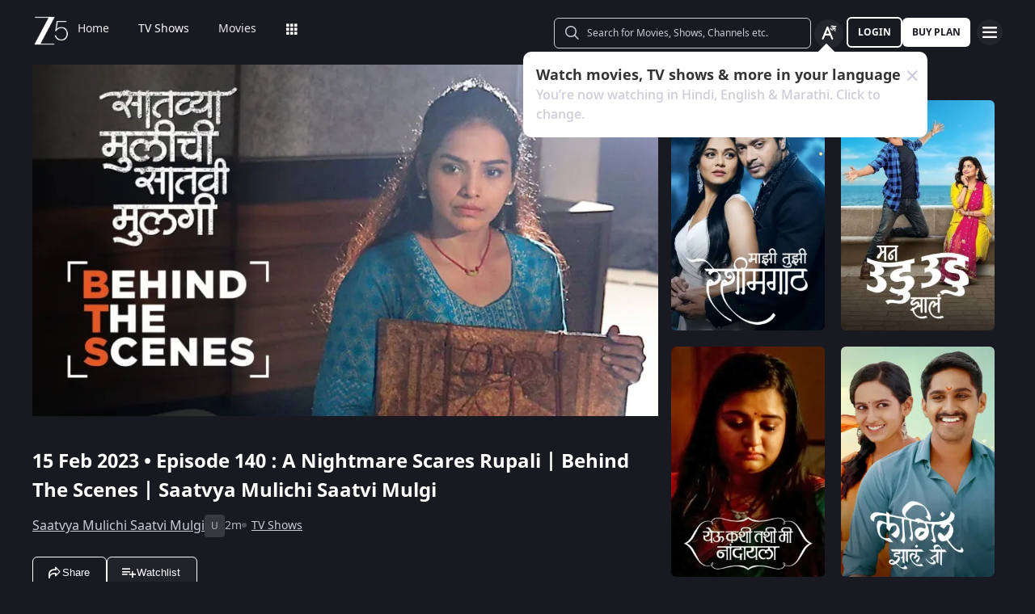

--- FILE ---
content_type: text/html; charset=utf-8
request_url: https://www.zee5.com/tv-shows/details/saatvya-mulichi-saatvi-mulgi/0-6-4z5214554/a-nightmare-scares-rupali-behind-the-scenes-saatvya-mulichi-saatvi-mulgi/0-1-6z5310566
body_size: 128227
content:
<!DOCTYPE html><html lang="en"><head><meta charSet="utf-8"/><meta name="theme-color" content="#1d001e"/><meta name="viewport" content="width=device-width,initial-scale=1,user-scalable=no,shrink-to-fit=no"/><meta name="facebook-domain-verification" content="ysxdlsijfp0rxdl1nrdg2gp2b1kqmu"/><link rel="preload" fetchpriority="high" as="image" href="/webapp-assets/images/fallback_portrait_new.svg" type="image/webp"/><meta name="robots" content="index, follow"/><title>Watch Saatvya Mulichi Saatvi Mulgi TV Serial 15th February 2023 Full Episode 140 Online on ZEE5</title><meta name="description" content="Enjoy 15th February 2023&#x27;s full episode 140 of Saatvya Mulichi Saatvi Mulgi TV serial online. Watch A Nightmare Scares Rupali | Behind The Scenes | Saatvya Mulichi Saatvi Mulgi full episode. View best scenes, clips, previews &amp; more of Saatvya Mulichi Saatvi Mulgi in HD on ZEE5"/><link rel="canonical" href="https://www.zee5.com/tv-shows/details/saatvya-mulichi-saatvi-mulgi/0-6-4z5214554/a-nightmare-scares-rupali-behind-the-scenes-saatvya-mulichi-saatvi-mulgi/0-1-6z5310566"/><link rel="alternate" hrefLang="x-default" href="https://www.zee5.com/tv-shows/details/saatvya-mulichi-saatvi-mulgi/0-6-4z5214554/a-nightmare-scares-rupali-behind-the-scenes-saatvya-mulichi-saatvi-mulgi/0-1-6z5310566"/><link rel="alternate" hrefLang="bn" href="https://www.zee5.com/global/bn/tv-shows/details/saatvya-mulichi-saatvi-mulgi/0-6-4z5214554/a-nightmare-scares-rupali-behind-the-scenes-saatvya-mulichi-saatvi-mulgi/0-1-6z5310566"/><link rel="alternate" hrefLang="en" href="https://www.zee5.com/global/tv-shows/details/saatvya-mulichi-saatvi-mulgi/0-6-4z5214554/a-nightmare-scares-rupali-behind-the-scenes-saatvya-mulichi-saatvi-mulgi/0-1-6z5310566"/><link rel="alternate" hrefLang="gu" href="https://www.zee5.com/global/gu/tv-shows/details/saatvya-mulichi-saatvi-mulgi/0-6-4z5214554/a-nightmare-scares-rupali-behind-the-scenes-saatvya-mulichi-saatvi-mulgi/0-1-6z5310566"/><link rel="alternate" hrefLang="hi" href="https://www.zee5.com/global/hi/tv-shows/details/saatvya-mulichi-saatvi-mulgi/0-6-4z5214554/a-nightmare-scares-rupali-behind-the-scenes-saatvya-mulichi-saatvi-mulgi/0-1-6z5310566"/><link rel="alternate" hrefLang="hr" href="https://www.zee5.com/global/hr/tv-shows/details/saatvya-mulichi-saatvi-mulgi/0-6-4z5214554/a-nightmare-scares-rupali-behind-the-scenes-saatvya-mulichi-saatvi-mulgi/0-1-6z5310566"/><link rel="alternate" hrefLang="kn" href="https://www.zee5.com/global/kn/tv-shows/details/saatvya-mulichi-saatvi-mulgi/0-6-4z5214554/a-nightmare-scares-rupali-behind-the-scenes-saatvya-mulichi-saatvi-mulgi/0-1-6z5310566"/><link rel="alternate" hrefLang="ml" href="https://www.zee5.com/global/ml/tv-shows/details/saatvya-mulichi-saatvi-mulgi/0-6-4z5214554/a-nightmare-scares-rupali-behind-the-scenes-saatvya-mulichi-saatvi-mulgi/0-1-6z5310566"/><link rel="alternate" hrefLang="mr" href="https://www.zee5.com/global/mr/tv-shows/details/saatvya-mulichi-saatvi-mulgi/0-6-4z5214554/a-nightmare-scares-rupali-behind-the-scenes-saatvya-mulichi-saatvi-mulgi/0-1-6z5310566"/><link rel="alternate" hrefLang="pa" href="https://www.zee5.com/global/pa/tv-shows/details/saatvya-mulichi-saatvi-mulgi/0-6-4z5214554/a-nightmare-scares-rupali-behind-the-scenes-saatvya-mulichi-saatvi-mulgi/0-1-6z5310566"/><link rel="alternate" hrefLang="ta" href="https://www.zee5.com/global/ta/tv-shows/details/saatvya-mulichi-saatvi-mulgi/0-6-4z5214554/a-nightmare-scares-rupali-behind-the-scenes-saatvya-mulichi-saatvi-mulgi/0-1-6z5310566"/><link rel="alternate" hrefLang="te" href="https://www.zee5.com/global/te/tv-shows/details/saatvya-mulichi-saatvi-mulgi/0-6-4z5214554/a-nightmare-scares-rupali-behind-the-scenes-saatvya-mulichi-saatvi-mulgi/0-1-6z5310566"/><link rel="alternate" hrefLang="th" href="https://www.zee5.com/global/th/tv-shows/details/saatvya-mulichi-saatvi-mulgi/0-6-4z5214554/a-nightmare-scares-rupali-behind-the-scenes-saatvya-mulichi-saatvi-mulgi/0-1-6z5310566"/><link rel="alternate" hrefLang="id" href="https://www.zee5.com/global/id/tv-shows/details/saatvya-mulichi-saatvi-mulgi/0-6-4z5214554/a-nightmare-scares-rupali-behind-the-scenes-saatvya-mulichi-saatvi-mulgi/0-1-6z5310566"/><link rel="alternate" hrefLang="ms" href="https://www.zee5.com/global/ms/tv-shows/details/saatvya-mulichi-saatvi-mulgi/0-6-4z5214554/a-nightmare-scares-rupali-behind-the-scenes-saatvya-mulichi-saatvi-mulgi/0-1-6z5310566"/><link rel="alternate" hrefLang="ru" href="https://www.zee5.com/global/ru/tv-shows/details/saatvya-mulichi-saatvi-mulgi/0-6-4z5214554/a-nightmare-scares-rupali-behind-the-scenes-saatvya-mulichi-saatvi-mulgi/0-1-6z5310566"/><link rel="alternate" hrefLang="de" href="https://www.zee5.com/global/de/tv-shows/details/saatvya-mulichi-saatvi-mulgi/0-6-4z5214554/a-nightmare-scares-rupali-behind-the-scenes-saatvya-mulichi-saatvi-mulgi/0-1-6z5310566"/><link rel="alternate" hrefLang="bn-in" href="https://www.zee5.com/bn/tv-shows/details/saatvya-mulichi-saatvi-mulgi/0-6-4z5214554/a-nightmare-scares-rupali-behind-the-scenes-saatvya-mulichi-saatvi-mulgi/0-1-6z5310566"/><link rel="alternate" hrefLang="en-in" href="https://www.zee5.com/tv-shows/details/saatvya-mulichi-saatvi-mulgi/0-6-4z5214554/a-nightmare-scares-rupali-behind-the-scenes-saatvya-mulichi-saatvi-mulgi/0-1-6z5310566"/><link rel="alternate" hrefLang="gu-in" href="https://www.zee5.com/gu/tv-shows/details/saatvya-mulichi-saatvi-mulgi/0-6-4z5214554/a-nightmare-scares-rupali-behind-the-scenes-saatvya-mulichi-saatvi-mulgi/0-1-6z5310566"/><link rel="alternate" hrefLang="hi-in" href="https://www.zee5.com/hi/tv-shows/details/saatvya-mulichi-saatvi-mulgi/0-6-4z5214554/a-nightmare-scares-rupali-behind-the-scenes-saatvya-mulichi-saatvi-mulgi/0-1-6z5310566"/><link rel="alternate" hrefLang="hr-in" href="https://www.zee5.com/hr/tv-shows/details/saatvya-mulichi-saatvi-mulgi/0-6-4z5214554/a-nightmare-scares-rupali-behind-the-scenes-saatvya-mulichi-saatvi-mulgi/0-1-6z5310566"/><link rel="alternate" hrefLang="kn-in" href="https://www.zee5.com/kn/tv-shows/details/saatvya-mulichi-saatvi-mulgi/0-6-4z5214554/a-nightmare-scares-rupali-behind-the-scenes-saatvya-mulichi-saatvi-mulgi/0-1-6z5310566"/><link rel="alternate" hrefLang="ml-in" href="https://www.zee5.com/ml/tv-shows/details/saatvya-mulichi-saatvi-mulgi/0-6-4z5214554/a-nightmare-scares-rupali-behind-the-scenes-saatvya-mulichi-saatvi-mulgi/0-1-6z5310566"/><link rel="alternate" hrefLang="mr-in" href="https://www.zee5.com/mr/tv-shows/details/saatvya-mulichi-saatvi-mulgi/0-6-4z5214554/a-nightmare-scares-rupali-behind-the-scenes-saatvya-mulichi-saatvi-mulgi/0-1-6z5310566"/><link rel="alternate" hrefLang="pa-in" href="https://www.zee5.com/pa/tv-shows/details/saatvya-mulichi-saatvi-mulgi/0-6-4z5214554/a-nightmare-scares-rupali-behind-the-scenes-saatvya-mulichi-saatvi-mulgi/0-1-6z5310566"/><link rel="alternate" hrefLang="ta-in" href="https://www.zee5.com/ta/tv-shows/details/saatvya-mulichi-saatvi-mulgi/0-6-4z5214554/a-nightmare-scares-rupali-behind-the-scenes-saatvya-mulichi-saatvi-mulgi/0-1-6z5310566"/><link rel="alternate" hrefLang="te-in" href="https://www.zee5.com/te/tv-shows/details/saatvya-mulichi-saatvi-mulgi/0-6-4z5214554/a-nightmare-scares-rupali-behind-the-scenes-saatvya-mulichi-saatvi-mulgi/0-1-6z5310566"/><script id="videoObject" type="application/ld+json">{"@context":"http://schema.org/","@type":"VideoObject","name":[{"@language":"en-in","@value":"A Nightmare Scares Rupali | Behind The Scenes | Saatvya Mulichi Saatvi Mulgi"}],"description":[{"@language":"en-in","@value":"In this Behind the Scenes clip from Saatvya Mulichi Saatvi Mulgi, Rupali shoots a scene where she wakes up startled after having a nightmare about Netra. Watch the full episode only on ZEE5."}],"inLanguage":"Marathi","thumbnailUrl":["https://akamaividz2.zee5.com/image/upload/w_1170,h_658,c_scale,f_avif,q_auto:eco/resources/0-1-6z5310566/list/smsmbtsthumbnil1170x65816750fd01cda4cc7960695dc9f97d61a.jpg"],"contentUrl":"https://www.zee5.com/tv-shows/details/saatvya-mulichi-saatvi-mulgi/0-6-4z5214554/a-nightmare-scares-rupali-behind-the-scenes-saatvya-mulichi-saatvi-mulgi/0-1-6z5310566","author":"A Nightmare Scares Rupali | Behind The Scenes | Saatvya Mulichi Saatvi Mulgi","headline":"A Nightmare Scares Rupali | Behind The Scenes | Saatvya Mulichi Saatvi Mulgi","genre":["Drama","Supernatural"],"embedUrl":"https://www.zee5.com/embed/0-1-6z5310566","uploadDate":"2023-2-15","publisher":{"@context":"https://schema.org","@type":"Organization","name":"ZEE5","url":"https://www.zee5.com","image":"https://www.zee5.com/images/ZEE5_logo.svg?ver=4.20.0","logo":{"@type":"ImageObject","url":"https://www.zee5.com/images/ZEE5_logo.svg?ver=4.20.0","width":600,"height":60}},"duration":"PT0H2M8S","director":["Jayant Pandurang Pawar"],"actors":["Titeeksha Tawde","Ajinkya Nanaware","Aishwarya Narkar"]}</script><script id="TVEpisodes" type="application/ld+json">{"@context":["http://schema.org/",{"@language":"mr"}],"@type":"TVEpisode","url":"https://www.zee5.com/tv-shows/details/saatvya-mulichi-saatvi-mulgi/0-6-4z5214554/a-nightmare-scares-rupali-behind-the-scenes-saatvya-mulichi-saatvi-mulgi/0-1-6z5310566","image":["https://akamaividz2.zee5.com/image/upload/w_1170,h_658,c_scale,f_avif,q_auto:eco/resources/0-1-6z5310566/list/smsmbtsthumbnil1170x65816750fd01cda4cc7960695dc9f97d61a.jpg"],"name":[{"@language":"en-in","@value":"A Nightmare Scares Rupali | Behind The Scenes | Saatvya Mulichi Saatvi Mulgi"}],"description":[{"@language":"en-in","@value":"In this Behind the Scenes clip from Saatvya Mulichi Saatvi Mulgi, Rupali shoots a scene where she wakes up startled after having a nightmare about Netra. Watch the full episode only on ZEE5."}],"genre":["Drama","Supernatural"],"inLanguage":"mr","duration":"PT0H2M8S","episodeNumber":140,"releasedEvent":{"@type":"PublicationEvent","name":"A Nightmare Scares Rupali | Behind The Scenes | Saatvya Mulichi Saatvi Mulgi","startDate":"2023-2-15","location":{"@type":"Country","name":[""]}},"potentialAction":{"@type":"WatchAction","target":{"@type":"EntryPoint","inLanguage":"mr","urlTemplate":"https://www.zee5.com/tv-shows/details/saatvya-mulichi-saatvi-mulgi/0-6-4z5214554/a-nightmare-scares-rupali-behind-the-scenes-saatvya-mulichi-saatvi-mulgi/0-1-6z5310566","actionPlatform":["http://schema.org/DesktopWebPlatform","http://schema.org/MobileWebPlatform","http://schema.org/IOSPlatform","http://schema.org/AndroidPlatform","http://schema.org/AndroidTVPlatform","http://schema.googleapis.com/GoogleVideoCast"]},"expectsAcceptanceOf":[]},"partOfSeason":[{"@type":"TVSeason","name":[{"@language":"en-in","@value":"Saatvya Mulichi Saatvi Mulgi Season 1"}],"seasonNumber":1}],"partOfSeries":[{"@type":"TVSeries","@id":"https://www.zee5.com/tv-shows/details/saatvya-mulichi-saatvi-mulgi/0-6-4z5214554/a-nightmare-scares-rupali-behind-the-scenes-saatvya-mulichi-saatvi-mulgi/0-1-6z5310566","name":"A Nightmare Scares Rupali | Behind The Scenes | Saatvya Mulichi Saatvi Mulgi"}]}</script><script id="websiteSearch" type="application/ld+json">{"@context":"http://schema.org/","@type":"WebSite","url":"https://www.zee5.com/","name":"Zee5","potentialAction":[{"@type":"SearchAction","target":"https://www.zee5.com/search?q={search_term_string}","query-input":"required name=search_term_string"}]}</script><script id="schema" type="application/ld+json">{"@context":"http://schema.org","@type":"BreadcrumbList","itemListElement":[{"@type":"ListItem","position":1,"item":{"@id":"https://www.zee5.com/","name":"Home"}},{"@type":"ListItem","position":2,"item":{"@id":"https://www.zee5.com/tv-shows","name":"Shows"}},{"@type":"ListItem","position":3,"item":{"@id":"https://www.zee5.com/tv-shows/details/saatvya-mulichi-saatvi-mulgi/0-6-4z5214554","name":"Saatvya Mulichi Saatvi Mulgi"}},{"@type":"ListItem","position":4,"item":{"@id":"https://www.zee5.com/tv-shows/details/saatvya-mulichi-saatvi-mulgi/0-6-4z5214554/a-nightmare-scares-rupali-behind-the-scenes-saatvya-mulichi-saatvi-mulgi/0-1-6z5310566","name":"Episode 140"}}]}</script><script id="siteNavigation" type="application/ld+json">{"@context":"http://schema.org/","@graph":[{"@context":"http://schema.org/","@type":"SiteNavigationElement","@id":"https://www.zee5.com/celebs/sunny-leone/filmography#table-of-contents","name":"Home","url":"https://www.zee5.com"},{"@context":"http://schema.org/","@type":"SiteNavigationElement","@id":"https://www.zee5.com/celebs/sunny-leone/filmography#table-of-contents","name":"TV Shows","url":"https://www.zee5.com/tv-shows"},{"@context":"http://schema.org/","@type":"SiteNavigationElement","@id":"https://www.zee5.com/celebs/sunny-leone/filmography#table-of-contents","name":"Movies","url":"https://www.zee5.com/movies"},{"@context":"http://schema.org/","@type":"SiteNavigationElement","@id":"https://www.zee5.com/celebs/sunny-leone/filmography#table-of-contents","name":"Web Series","url":"https://www.zee5.com/web-series"},{"@context":"http://schema.org/","@type":"SiteNavigationElement","@id":"https://www.zee5.com/celebs/sunny-leone/filmography#table-of-contents","name":"News","url":"https://www.zee5.com/news"},{"@context":"http://schema.org/","@type":"SiteNavigationElement","@id":"https://www.zee5.com/celebs/sunny-leone/filmography#table-of-contents","name":"Eduauraa","url":"https://www.zee5.com/eduauraa"},{"@context":"http://schema.org/","@type":"SiteNavigationElement","@id":"https://www.zee5.com/celebs/sunny-leone/filmography#table-of-contents","name":"Premium","url":"https://www.zee5.com/premium"},{"@context":"http://schema.org/","@type":"SiteNavigationElement","@id":"https://www.zee5.com/celebs/sunny-leone/filmography#table-of-contents","name":"LIVE TV","url":"https://www.zee5.com/livetv"},{"@context":"http://schema.org/","@type":"SiteNavigationElement","@id":"https://www.zee5.com/celebs/sunny-leone/filmography#table-of-contents","name":"Music","url":"https://www.zee5.com/music-videos"},{"@context":"http://schema.org/","@type":"SiteNavigationElement","@id":"https://www.zee5.com/celebs/sunny-leone/filmography#table-of-contents","name":"Rent","url":"https://www.zee5.com/zee-plex-movies-on-rent"},{"@context":"http://schema.org/","@type":"SiteNavigationElement","@id":"https://www.zee5.com/celebs/sunny-leone/filmography#table-of-contents","name":"Play","url":"https://www.zee5.com/play5-games"},{"@context":"http://schema.org/","@type":"SiteNavigationElement","@id":"https://www.zee5.com/celebs/sunny-leone/filmography#table-of-contents","name":"Articles","url":"https://www.zee5.com/articles"},{"@context":"http://schema.org/","@type":"SiteNavigationElement","@id":"https://www.zee5.com/celebs/sunny-leone/filmography#table-of-contents","name":"Kids","url":"https://www.zee5.com/kids"},{"@context":"http://schema.org/","@type":"SiteNavigationElement","@id":"https://www.zee5.com/celebs/sunny-leone/filmography#table-of-contents","name":"Videos","url":"https://www.zee5.com/videos"},{"@context":"http://schema.org/","@type":"SiteNavigationElement","@id":"https://www.zee5.com/celebs/sunny-leone/filmography#table-of-contents","name":"Zee5News","url":"https://www.zee5.com/zee5news"},{"@context":"http://schema.org/","@type":"SiteNavigationElement","@id":"https://www.zee5.com/celebs/sunny-leone/filmography#table-of-contents","name":"TV Channels","url":"https://www.zee5.com/tv-channels"}]}</script><script id="table" type="application/ld+json">{"@context":"http://schema.org/","@type":"Table","about":"Details About Saatvya Mulichi Saatvi Mulgi Show: "}</script><meta property="og:title" content="Watch Saatvya Mulichi Saatvi Mulgi TV Serial 15th February 2023 Full Episode 140 Online on ZEE5"/><meta property="og:description" content="Enjoy 15th February 2023&#x27;s full episode 140 of Saatvya Mulichi Saatvi Mulgi TV serial online. Watch A Nightmare Scares Rupali | Behind The Scenes | Saatvya Mulichi Saatvi Mulgi full episode. View best scenes, clips, previews &amp; more of Saatvya Mulichi Saatvi Mulgi in HD on ZEE5"/><meta property="og:image" content="https://akamaividz2.zee5.com/image/upload/w_1170,h_658,c_scale,f_avif,q_auto:eco/resources/0-1-6z5310566/list/smsmbtsthumbnil1170x65816750fd01cda4cc7960695dc9f97d61a.jpg"/><meta property="og:type" content="website"/><meta property="og:site_name" content="ZEE5"/><meta property="og:url" content="https://www.zee5.com/tv-shows/details/saatvya-mulichi-saatvi-mulgi/0-6-4z5214554/a-nightmare-scares-rupali-behind-the-scenes-saatvya-mulichi-saatvi-mulgi/0-1-6z5310566"/><meta property="fb:app_id" content="531754847171576"/><meta name="twitter:card" content="summary_large_image"/><meta name="twitter:site" content="@ZEE5India"/><meta name="twitter:title" content="Watch Saatvya Mulichi Saatvi Mulgi TV Serial 15th February 2023 Full Episode 140 Online on ZEE5"/><meta name="twitter:description" content="Enjoy 15th February 2023&#x27;s full episode 140 of Saatvya Mulichi Saatvi Mulgi TV serial online. Watch A Nightmare Scares Rupali | Behind The Scenes | Saatvya Mulichi Saatvi Mulgi full episode. View best scenes, clips, previews &amp; more of Saatvya Mulichi Saatvi Mulgi in HD on ZEE5"/><meta name="twitter:image" content="https://akamaividz2.zee5.com/image/upload/w_1170,h_658,c_scale,f_avif,q_auto:eco/resources/0-1-6z5310566/list/smsmbtsthumbnil1170x65816750fd01cda4cc7960695dc9f97d61a.jpg"/><meta name="twitter:url" content="https://www.zee5.com/tv-shows/details/saatvya-mulichi-saatvi-mulgi/0-6-4z5214554/a-nightmare-scares-rupali-behind-the-scenes-saatvya-mulichi-saatvi-mulgi/0-1-6z5310566"/><meta name="twitter:app:country" content="IN"/><meta name="twitter:app:name:iphone" content="ZEE5"/><meta name="twitter:app:id:iphone" content="743691886"/><meta name="twitter:app:url:iphone" content="https://www.zee5.com/tv-shows/details/saatvya-mulichi-saatvi-mulgi/0-6-4z5214554/a-nightmare-scares-rupali-behind-the-scenes-saatvya-mulichi-saatvi-mulgi/0-1-6z5310566"/><meta name="twitter:app:name:googleplay" content="ZEE5"/><meta name="twitter:app:id:googleplay" content="com.graymatrix.did"/><meta name="twitter:app:url:googleplay" content="https://www.zee5.com/tv-shows/details/saatvya-mulichi-saatvi-mulgi/0-6-4z5214554/a-nightmare-scares-rupali-behind-the-scenes-saatvya-mulichi-saatvi-mulgi/0-1-6z5310566"/><meta property="og:image:width" content="200"/><meta property="og:image:height" content="200"/><meta property="al:ios:url" content="https://www.zee5.com/tv-shows/details/saatvya-mulichi-saatvi-mulgi/0-6-4z5214554/a-nightmare-scares-rupali-behind-the-scenes-saatvya-mulichi-saatvi-mulgi/0-1-6z5310566"/><meta property="al:ios:app_store_id" content="743691886"/><meta property="al:ios:app_name" content="ZEE5"/><meta property="al:android:url" content="https://www.zee5.com/tv-shows/details/saatvya-mulichi-saatvi-mulgi/0-6-4z5214554/a-nightmare-scares-rupali-behind-the-scenes-saatvya-mulichi-saatvi-mulgi/0-1-6z5310566"/><meta property="al:android:package" content="com.graymatrix.did"/><meta property="al:android:app_name" content="ZEE5"/><link rel="preload" href="https://akamaividz2.zee5.com/image/upload/w_822,h_462,c_scale,f_webp,q_auto:eco/resources/0-1-6z5310566/list/smsmbtsthumbnil1170x65816750fd01cda4cc7960695dc9f97d61a.jpg" as="image" type="image/webp" fetchpriority="high"/><meta name="next-head-count" content="72"/><meta charSet="utf-8"/><link rel="shortcut icon" href="/webapp-assets/images/favicon.ico?ver=5.1.7"/><link rel="icon" sizes="16x16" href="/webapp-assets/images/favicon-16x16.png?ver=5.1.7"/><link rel="icon" sizes="32x32" href="/webapp-assets/images/favicon-32x32.png?ver=5.1.7"/><link rel="icon" href="/webapp-assets/images/favicon.ico?ver=5.1.7"/><link rel="apple-touch-icon" sizes="180x180" href="/webapp-assets/images/apple-touch-icon-180x180.png?ver=5.1.7"/><link rel="preconnect" href="https://akamaividz2.zee5.com" crossorigin=""/><link rel="dns-prefetch" href="https://gwapi.zee5.com"/><link rel="dns-prefetch" href="https://subscriptionapiv2.zee5.com"/><link rel="preconnect" href="https://playerscript.zee5.com"/><link rel="dns-prefetch" href="//oms-co.zee5.com"/><link rel="dns-prefetch" href="//auth.zee5.com"/><link rel="dns-prefetch" href="//artemis.zee5.com"/><link rel="manifest" href="/webapp-assets/scripts/manifest.json?ver=5.1.7"/><script>window.dataLayer = window.dataLayer || [];</script><link rel="preload" href="/_next/static/media/6601ccaf8a997f9c-s.p.woff2" as="font" type="font/woff2" crossorigin="anonymous" data-next-font="size-adjust"/><link rel="preload" href="/_next/static/media/62f42a56bf69a312-s.p.woff2" as="font" type="font/woff2" crossorigin="anonymous" data-next-font="size-adjust"/><link rel="preload" href="/_next/static/media/acf4bc220566f1d3-s.p.woff2" as="font" type="font/woff2" crossorigin="anonymous" data-next-font="size-adjust"/><link rel="preload" href="/_next/static/media/b055789615290920-s.p.woff2" as="font" type="font/woff2" crossorigin="anonymous" data-next-font="size-adjust"/><link rel="preload" href="/_next/static/media/6a4d087b6d6fb569-s.p.woff2" as="font" type="font/woff2" crossorigin="anonymous" data-next-font="size-adjust"/><link rel="preload" href="/_next/static/media/17cb90cec2077cb3-s.p.woff2" as="font" type="font/woff2" crossorigin="anonymous" data-next-font="size-adjust"/><link rel="preload" href="/_next/static/media/b4de8a0ce23afbe6-s.p.woff" as="font" type="font/woff" crossorigin="anonymous" data-next-font="size-adjust"/><link rel="preload" href="/_next/static/css/b80b9a003f2d0ea8.css" as="style"/><link rel="stylesheet" href="/_next/static/css/b80b9a003f2d0ea8.css" data-n-g=""/><link rel="preload" href="/_next/static/css/d4ff66de35843042.css" as="style"/><link rel="stylesheet" href="/_next/static/css/d4ff66de35843042.css"/><noscript data-n-css=""></noscript><script defer="" nomodule="" src="/_next/static/chunks/polyfills-c67a75d1b6f99dc8.js"></script><script defer="" src="/_next/static/chunks/1727-4048d57c9a64ba21.js"></script><script defer="" src="/_next/static/chunks/9534.01083f4983342cc3.js"></script><script src="/_next/static/chunks/webpack-8c7e09f44f7828a4.js" defer=""></script><script src="/_next/static/chunks/main-dccbb18afd1c5a37.js" defer=""></script><script src="/_next/static/chunks/4090-732431ef8d2e2ddb.js" defer=""></script><script src="/_next/static/chunks/pages/_app-c95a010ea7ab3e2e.js" defer=""></script><script src="/_next/static/chunks/5675-540353cbb78bc31b.js" defer=""></script><script src="/_next/static/chunks/9009-ea946208254f8e98.js" defer=""></script><script src="/_next/static/chunks/1920-8d4138233e574ab6.js" defer=""></script><script src="/_next/static/chunks/1075-8a7fbc7b99987c13.js" defer=""></script><script src="/_next/static/chunks/6090-9986fea03f9bda5e.js" defer=""></script><script src="/_next/static/chunks/8364-acb585cc498f3ccd.js" defer=""></script><script src="/_next/static/chunks/2837-58e19caeb8e7cab8.js" defer=""></script><script src="/_next/static/chunks/5326-fbf7b2f3ab2fedb3.js" defer=""></script><script src="/_next/static/chunks/3197-9dd1d22da8af9e73.js" defer=""></script><script src="/_next/static/chunks/7032-f46e437454559d20.js" defer=""></script><script src="/_next/static/chunks/137-158d499fc115fbf1.js" defer=""></script><script src="/_next/static/chunks/6363-ebcc6e4c43c3899b.js" defer=""></script><script src="/_next/static/chunks/3182-fdd68c73593e6102.js" defer=""></script><script src="/_next/static/chunks/pages/tv-shows/details/%5BshowName%5D/%5BshowId%5D/%5BepisodeName_seasonNo%5D/%5BepisodeId%5D-f16ace880e62ea4c.js" defer=""></script><script src="/_next/static/webapp-build-v5.1.7/_buildManifest.js" defer=""></script><script src="/_next/static/webapp-build-v5.1.7/_ssgManifest.js" defer=""></script></head><body><div id="__next"><style data-emotion="css-global 1elh5pq">html,body{padding:0;margin:0;font-family:-apple-system,BlinkMacSystemFont,Segoe UI,Roboto,Oxygen,Ubuntu,Cantarell,Fira Sans,Droid Sans,Helvetica Neue,sans-serif;background:#191922;min-height:100vh;font-size:16px;width:100vw;box-sizing:border-box;scrollbar-gutter:stable;}@media screen and (min-width: 1200px){html::-webkit-scrollbar,body::-webkit-scrollbar{background-color:transparent;border-radius:2px;height:5px;width:5px;}html::-webkit-scrollbar-thumb,body::-webkit-scrollbar-thumb{background-color:rgba(255, 255, 255, 0.1);border-radius:2.5px;}html::-webkit-scrollbar-track,body::-webkit-scrollbar-track{background-color:rgba(0, 0, 0, 0.2);border-radius:6px;}}a{color:inherit;-webkit-text-decoration:none;text-decoration:none;}#__next{min-height:100vh;position:relative;display:-webkit-box;display:-webkit-flex;display:-ms-flexbox;display:flex;-webkit-flex-direction:column;-ms-flex-direction:column;flex-direction:column;}*{box-sizing:border-box;margin:0;padding:0;}#modal-root{position:fixed;width:100%;bottom:20px;overflow:hidden;z-index:1010;}@media screen and (min-width: 1200px){#modal-root{bottom:60px;}}@-webkit-keyframes shine-lines{0%{-webkit-transform:translateX(-100%) scale(0, 1);-moz-transform:translateX(-100%) scale(0, 1);-ms-transform:translateX(-100%) scale(0, 1);transform:translateX(-100%) scale(0, 1);opacity:1;}75%{-webkit-transform:translateX(-25%) scale(0.5, 1);-moz-transform:translateX(-25%) scale(0.5, 1);-ms-transform:translateX(-25%) scale(0.5, 1);transform:translateX(-25%) scale(0.5, 1);opacity:0.6;}100%{-webkit-transform:translateX(25%) scale(1, 1);-moz-transform:translateX(25%) scale(1, 1);-ms-transform:translateX(25%) scale(1, 1);transform:translateX(25%) scale(1, 1);opacity:0.2;}}@keyframes shine-lines{0%{-webkit-transform:translateX(-100%) scale(0, 1);-moz-transform:translateX(-100%) scale(0, 1);-ms-transform:translateX(-100%) scale(0, 1);transform:translateX(-100%) scale(0, 1);opacity:1;}75%{-webkit-transform:translateX(-25%) scale(0.5, 1);-moz-transform:translateX(-25%) scale(0.5, 1);-ms-transform:translateX(-25%) scale(0.5, 1);transform:translateX(-25%) scale(0.5, 1);opacity:0.6;}100%{-webkit-transform:translateX(25%) scale(1, 1);-moz-transform:translateX(25%) scale(1, 1);-ms-transform:translateX(25%) scale(1, 1);transform:translateX(25%) scale(1, 1);opacity:0.2;}}@media screen and (min-width: 900px){::-webkit-scrollbar{width:0px;}::-webkit-scrollbar-track{background:#191922;border-radius:0px;margin:0px;}::-webkit-scrollbar-thumb{background:#191922;border-radius:0px;}::-webkit-scrollbar-track:hover{display:none;}}#af-smart-banner.afb-container{position:fixed;}#af-smart-banner.afb-container~#__next{padding-top:114px;}#af-smart-banner.afb-container~#__next #headerContainer{top:70px;}</style><style data-emotion="css dwhe5p">.css-dwhe5p{display:-webkit-box;display:-webkit-flex;display:-ms-flexbox;display:flex;-webkit-flex-direction:column;-ms-flex-direction:column;flex-direction:column;-webkit-box-pack:center;-ms-flex-pack:center;-webkit-justify-content:center;justify-content:center;-webkit-align-items:center;-webkit-box-align:center;-ms-flex-align:center;align-items:center;position:fixed;width:100%;top:0;z-index:101;padding:0 14px 0;background:#191922;}@media screen and (min-width: 600px){.css-dwhe5p{padding:8px 14px;}}@media screen and (min-width: 900px){.css-dwhe5p{padding:0px 14px 0;text-align:right;}}@media screen and (min-width: 1200px){.css-dwhe5p{padding:8px 40px 6px;}}</style><header class="css-dwhe5p"><style data-emotion="css 1dgzwdx">.css-1dgzwdx{display:-webkit-box;display:-webkit-flex;display:-ms-flexbox;display:flex;-webkit-flex-direction:row;-ms-flex-direction:row;flex-direction:row;-webkit-box-pack:justify;-webkit-justify-content:space-between;justify-content:space-between;-webkit-align-items:center;-webkit-box-align:center;-ms-flex-align:center;align-items:center;width:100%;z-index:101;height:44px;}@media screen and (min-width: 600px){.css-1dgzwdx{height:48px;}}@media screen and (min-width: 900px){.css-1dgzwdx{height:65px;text-align:right;padding-bottom:1px;}}</style><div data-testid="headerContainer" class="css-1dgzwdx"><style data-emotion="css 1enecox">.css-1enecox{max-width:60%;display:-webkit-box;display:-webkit-flex;display:-ms-flexbox;display:flex;-webkit-flex-direction:row;-ms-flex-direction:row;flex-direction:row;-webkit-box-pack:start;-ms-flex-pack:start;-webkit-justify-content:flex-start;justify-content:flex-start;-webkit-align-items:center;-webkit-box-align:center;-ms-flex-align:center;align-items:center;gap:12px;}</style><div class="css-1enecox"><style data-emotion="css 1ty7gog">.css-1ty7gog{width:32px;}</style><div data-testid="zee5-logo" class="css-1ty7gog"></div><style data-emotion="css 1kywmwz">.css-1kywmwz{margin-bottom:8px;margin-left:6px;}</style><div class="css-1kywmwz"><style data-emotion="css 1q2wuwl">.css-1q2wuwl{color:#FFFFFF;height:64px;left:0;right:0;z-index:1;text-align:left;display:-webkit-box;display:-webkit-flex;display:-ms-flexbox;display:flex;-webkit-flex-direction:row;-ms-flex-direction:row;flex-direction:row;-webkit-box-pack:center;-ms-flex-pack:center;-webkit-justify-content:center;justify-content:center;-webkit-align-items:center;-webkit-box-align:center;-ms-flex-align:center;align-items:center;overflow-x:auto;}@media screen and (min-width: 900px){.css-1q2wuwl{margin-top:0;}}@media screen and (min-width: 1200px){.css-1q2wuwl{height:46px;}}.css-1q2wuwl ul{margin:0;display:-webkit-box;display:-webkit-flex;display:-ms-flexbox;display:flex;overflow-x:auto;overflow-y:hidden;height:100%;padding:0;}.css-1q2wuwl ul >li{list-style-type:none;white-space:nowrap;}.css-1q2wuwl ul >li >a{position:relative;}.css-1q2wuwl ul >li >a:after{content:'';position:absolute;left:0;right:0;width:0;bottom:-8px;height:2px;background:#FFFFFF;opacity:0;margin:auto;-webkit-transition:width 0.25s ease-in,bottom 0.25s cubic-bezier(0.33, 0.04, 0.63, 0.93),opacity 0.25s ease-in,bottom 0.25s cubic-bezier(0.33, 0.04, 0.63, 0.93);transition:width 0.25s ease-in,bottom 0.25s cubic-bezier(0.33, 0.04, 0.63, 0.93),opacity 0.25s ease-in,bottom 0.25s cubic-bezier(0.33, 0.04, 0.63, 0.93);}@media screen and (min-width: 360px){.css-1q2wuwl{display:-webkit-box;}.css-1q2wuwl::-webkit-scrollbar{display:none;}}@media screen and (min-width: 1200px){.css-1q2wuwl{overflow-x:initial;}}</style><div data-testid="nav-menu-container" class="css-1q2wuwl"><ul><style data-emotion="css 2rjkhr">.css-2rjkhr{left:0;right:0;z-index:1;text-align:left;display:-webkit-box;display:-webkit-flex;display:-ms-flexbox;display:flex;-webkit-flex-direction:row;-ms-flex-direction:row;flex-direction:row;-webkit-box-pack:center;-ms-flex-pack:center;-webkit-justify-content:center;justify-content:center;-webkit-align-items:center;-webkit-box-align:center;-ms-flex-align:center;align-items:center;margin:0;list-style-type:none;border-radius:3px;padding:0 18px;white-space:nowrap;}.css-2rjkhr >a{position:relative;color:rgba(255, 255, 255, 0.9);}@media screen and (min-width: 320px){.css-2rjkhr >a{font-family:'__notasansRegular_d6dcbe','__notasansRegular_Fallback_d6dcbe',sans-serif;font-size:0.8125rem;line-height:1.25rem;font-weight:400;}}@media screen and (min-width: 600px){.css-2rjkhr >a{font-family:'__notasansRegular_d6dcbe','__notasansRegular_Fallback_d6dcbe',sans-serif;font-size:0.875rem;line-height:0.875rem;font-weight:400;}}.css-2rjkhr >a:after{content:'';position:absolute;left:0;right:0;width:0;bottom:-8px;height:2px;background:#FFFFFF;opacity:0;margin:auto;-webkit-transition:width 0.25s ease-in,bottom 0.25s cubic-bezier(0.33, 0.04, 0.63, 0.93),opacity 0.25s ease-in,bottom 0.25s cubic-bezier(0.33, 0.04, 0.63, 0.93);transition:width 0.25s ease-in,bottom 0.25s cubic-bezier(0.33, 0.04, 0.63, 0.93),opacity 0.25s ease-in,bottom 0.25s cubic-bezier(0.33, 0.04, 0.63, 0.93);}.css-2rjkhr:hover >a{text-shadow:0.5px 0 0.5px #FFFFFF;position:relative;}.css-2rjkhr:hover >a:after{width:100%;opacity:1;-webkit-transition:width 0.25s ease-in,bottom 0.25s cubic-bezier(0.33, 0.04, 0.63, 0.93);transition:width 0.25s ease-in,bottom 0.25s cubic-bezier(0.33, 0.04, 0.63, 0.93);}</style><li data-testid="home-nav-btn" class="css-2rjkhr"><a href="/" title="Watch TV Shows, Originals, Movies &amp; Live News Online" class="css-1ata0z2">Home</a></li><style data-emotion="css 1uq9cy5">.css-1uq9cy5{left:0;right:0;z-index:1;text-align:left;display:-webkit-box;display:-webkit-flex;display:-ms-flexbox;display:flex;-webkit-flex-direction:row;-ms-flex-direction:row;flex-direction:row;-webkit-box-pack:center;-ms-flex-pack:center;-webkit-justify-content:center;justify-content:center;-webkit-align-items:center;-webkit-box-align:center;-ms-flex-align:center;align-items:center;margin:0;list-style-type:none;border-radius:3px;padding:0 18px;white-space:nowrap;}.css-1uq9cy5 >a{position:relative;color:#FFFFFF;}@media screen and (min-width: 320px){.css-1uq9cy5 >a{font-family:'__notasansRegular_d6dcbe','__notasansRegular_Fallback_d6dcbe',sans-serif;font-size:0.8125rem;line-height:1.25rem;font-weight:400;}}@media screen and (min-width: 600px){.css-1uq9cy5 >a{font-family:'__notasansRegular_d6dcbe','__notasansRegular_Fallback_d6dcbe',sans-serif;font-size:0.875rem;line-height:0.875rem;font-weight:400;}}.css-1uq9cy5 >a:after{content:'';position:absolute;left:0;right:0;width:0;bottom:-8px;height:2px;background:#FFFFFF;opacity:0;margin:auto;-webkit-transition:width 0.25s ease-in,bottom 0.25s cubic-bezier(0.33, 0.04, 0.63, 0.93),opacity 0.25s ease-in,bottom 0.25s cubic-bezier(0.33, 0.04, 0.63, 0.93);transition:width 0.25s ease-in,bottom 0.25s cubic-bezier(0.33, 0.04, 0.63, 0.93),opacity 0.25s ease-in,bottom 0.25s cubic-bezier(0.33, 0.04, 0.63, 0.93);}.css-1uq9cy5 >a:after{width:100%;opacity:1;}.css-1uq9cy5:hover >a{text-shadow:0.5px 0 0.5px #FFFFFF;position:relative;}.css-1uq9cy5:hover >a:after{width:100%;opacity:1;-webkit-transition:width 0.25s ease-in,bottom 0.25s cubic-bezier(0.33, 0.04, 0.63, 0.93);transition:width 0.25s ease-in,bottom 0.25s cubic-bezier(0.33, 0.04, 0.63, 0.93);}</style><li data-testid="tvshows-nav-btn" class="css-1uq9cy5"><a href="/tv-shows" title="Watch TV Serials &amp; Shows Online" class="css-1ata0z2">TV Shows</a></li><li data-testid="movies-nav-btn" class="css-2rjkhr"><a href="/movies" title="Watch Movies Online" class="css-1ata0z2">Movies</a></li></ul><style data-emotion="css c887od">.css-c887od{padding:15px 18px 32px 18px;margin-top:auto;cursor:pointer;}.css-c887od >ul{display:none;}.css-c887od:hover >ul{padding:16px 0px;display:block;position:absolute;height:auto;background:#191922;border:1px solid rgba(255, 255, 255, 0.11);border-radius:6px;box-shadow:0 2px 4px 0 #000;margin-top:32px;-webkit-transform:translateX(-50%);-moz-transform:translateX(-50%);-ms-transform:translateX(-50%);transform:translateX(-50%);max-height:calc(100vh - 100px);overflow:hidden;overflow-y:auto;}.css-c887od:hover >ul::-webkit-scrollbar{width:5px;}.css-c887od:hover >ul::-webkit-scrollbar-track{background:#333333;border-radius:2.5px;margin:0px;}.css-c887od:hover >ul::-webkit-scrollbar-thumb{background:#4F4F4F;border-radius:2.5px;}.css-c887od:hover >ul::-webkit-scrollbar-track:hover{display:none;}.css-c887od:hover >ul li{border-bottom:0px solid rgba(255, 255, 255, 0.1);padding:1px 16px;}.css-c887od:hover >ul li >a{display:block;font-family:'__notasansBold_e309a0','__notasansBold_Fallback_e309a0',sans-serif;font-size:0.875rem;line-height:1.375rem;font-weight:700;box-sizing:border-box;width:168px;height:48px;padding:14px 16px;border-radius:8px;text-align:left;cursor:pointer;color:#cfc3ca;}.css-c887od:hover >ul li >a:hover{background:rgba(255, 255, 255, 0.06);}.css-c887od:before{font-family:'__initialLoadIcons_2ddc87','__initialLoadIcons_Fallback_2ddc87';speak:none;font-style:normal;font-variant:normal;text-transform:none;-webkit-font-smoothing:antialiased;-moz-osx-font-smoothing:grayscale;content:'\42';}.css-c887od:hover:before{-webkit-transition:color 0.25s ease-in,bottom 0.25s cubic-bezier(0.33, 0.04, 0.63, 0.93);transition:color 0.25s ease-in,bottom 0.25s cubic-bezier(0.33, 0.04, 0.63, 0.93);color:#FFFFFF;}</style><div data-testid="more-menu-container" class="css-c887od"><ul><style data-emotion="css 1lj50kh">.css-1lj50kh{left:0;right:0;z-index:1;text-align:left;display:-webkit-box;display:-webkit-flex;display:-ms-flexbox;display:flex;-webkit-flex-direction:row;-ms-flex-direction:row;flex-direction:row;-webkit-box-pack:center;-ms-flex-pack:center;-webkit-justify-content:center;justify-content:center;-webkit-align-items:center;-webkit-box-align:center;-ms-flex-align:center;align-items:center;margin:0;list-style-type:none;border-radius:3px;padding:0 18px;white-space:nowrap;}.css-1lj50kh >a{position:relative;color:rgba(255, 255, 255, 0.9);}@media screen and (min-width: 320px){.css-1lj50kh >a{font-family:'__notasansRegular_d6dcbe','__notasansRegular_Fallback_d6dcbe',sans-serif;font-size:0.8125rem;line-height:1.25rem;font-weight:400;}}@media screen and (min-width: 600px){.css-1lj50kh >a{font-family:'__notasansRegular_d6dcbe','__notasansRegular_Fallback_d6dcbe',sans-serif;font-size:0.875rem;line-height:0.875rem;font-weight:400;}}.css-1lj50kh >a:after{content:'';position:absolute;left:0;right:0;width:0;bottom:-8px;height:2px;background:#FFFFFF;opacity:0;margin:auto;-webkit-transition:width 0.25s ease-in,bottom 0.25s cubic-bezier(0.33, 0.04, 0.63, 0.93),opacity 0.25s ease-in,bottom 0.25s cubic-bezier(0.33, 0.04, 0.63, 0.93);transition:width 0.25s ease-in,bottom 0.25s cubic-bezier(0.33, 0.04, 0.63, 0.93),opacity 0.25s ease-in,bottom 0.25s cubic-bezier(0.33, 0.04, 0.63, 0.93);}</style><li data-testid="zeeoriginals-nav-btn" class="css-1lj50kh"><a href="/web-series" class="css-1ata0z2">Web Series</a></li><li data-testid="free5-nav-btn" class="css-1lj50kh"><a href="/free5" class="css-1ata0z2">FREE5</a></li><li data-testid="kidz-nav-btn" class="css-1lj50kh"><a href="/kids" class="css-1ata0z2">KidZ</a></li><li data-testid="lolz-nav-btn" class="css-1lj50kh"><a href="/lolz" class="css-1ata0z2">LOLZ</a></li><li data-testid="live-nav-btn" class="css-1lj50kh"><a href="/live-tv" title="Watch Live TV Channels Online" class="css-1ata0z2">Live TV</a></li><li data-testid="rent-nav-btn" class="css-1lj50kh"><a href="/zee-plex-movies-on-rent" title="Rent &amp; Watch Movies on ZEEPLEX" class="css-1ata0z2">Rent</a></li><li data-testid="sports-nav-btn" class="css-1lj50kh"><a href="/sports/cricket/ilt20" class="css-1ata0z2">Sports</a></li><li data-testid="music-nav-btn" class="css-1lj50kh"><a href="/music-videos" title="Watch Music Videos Online" class="css-1ata0z2">Music</a></li><li data-testid="videos-nav-btn" class="css-1lj50kh"><a href="/videos" title="Watch Official Films Videos" class="css-1ata0z2">Videos</a></li><li data-testid="eduauraa-nav-btn" class="css-1lj50kh"><a href="/eduauraa" title="Digital Learning Platform for Class 6 to 12, NEET, JEE Exams" class="css-1ata0z2">Eduauraa</a></li></ul></div></div></div></div><style data-emotion="css 11vp2x4">.css-11vp2x4{display:-webkit-box;display:-webkit-flex;display:-ms-flexbox;display:flex;-webkit-flex-direction:row;-ms-flex-direction:row;flex-direction:row;-webkit-box-pack:end;-ms-flex-pack:end;-webkit-justify-content:flex-end;justify-content:flex-end;-webkit-align-items:center;-webkit-box-align:center;-ms-flex-align:center;align-items:center;gap:8px;width:100%;}@media screen and (min-width: 900px){.css-11vp2x4{gap:16px;width:auto;}}</style><div class="css-11vp2x4"><style data-emotion="css 1xqvoc5">.css-1xqvoc5{display:-webkit-box;display:-webkit-flex;display:-ms-flexbox;display:flex;-webkit-flex-direction:row;-ms-flex-direction:row;flex-direction:row;-webkit-box-pack:center;-ms-flex-pack:center;-webkit-justify-content:center;justify-content:center;-webkit-align-items:center;-webkit-box-align:center;-ms-flex-align:center;align-items:center;position:relative;}</style><div class="css-1xqvoc5"><style data-emotion="css 1wwpagu">.css-1wwpagu{background:none;border:none;display:none;position:relative;cursor:pointer;color:#fff;font-size:18px;height:36px;width:36px;border-radius:18px;background:rgba(255, 255, 255, 0.05);}.css-1wwpagu:before{font-family:'__initialLoadIcons_2ddc87','__initialLoadIcons_Fallback_2ddc87';speak:none;font-style:normal;font-variant:normal;text-transform:none;-webkit-font-smoothing:antialiased;-moz-osx-font-smoothing:grayscale;content:'\6c';}.css-1wwpagu:hover{background:rgba(255, 255, 255, 0.1);}@media screen and (min-width: 1200px){.css-1wwpagu{display:-webkit-box;display:-webkit-unset;display:-ms-unsetbox;display:unset;margin-right:4px;margin-top:4px;}}.css-1wwpagu:hover:after{font-family:'__notasansRegular_d6dcbe','__notasansRegular_Fallback_d6dcbe',sans-serif;font-size:0.6875rem;line-height:1rem;border-radius:3px;left:50%;content:attr(data-tooltip);position:absolute;bottom:-21px;padding:0 8px;min-width:95px;-webkit-transform:translateX(-50%);-moz-transform:translateX(-50%);-ms-transform:translateX(-50%);transform:translateX(-50%);background:#332B3A;}</style><button aria-label="Change label button" data-tooltip="Change Language" data-testid="language-change-btn" class="css-1wwpagu"></button></div><style data-emotion="css igdy2b">.css-igdy2b{background:transparent;border:2px solid #FFFFFF;border-radius:6px;color:#FFFFFF;padding:0px 12px;height:34px;display:-webkit-box;display:-webkit-flex;display:-ms-flexbox;display:flex;-webkit-flex-direction:row;-ms-flex-direction:row;flex-direction:row;-webkit-box-pack:center;-ms-flex-pack:center;-webkit-justify-content:center;justify-content:center;-webkit-align-items:center;-webkit-box-align:center;-ms-flex-align:center;align-items:center;font-family:'__notasansBold_e309a0','__notasansBold_Fallback_e309a0',sans-serif;font-size:0.75rem;line-height:2.1875rem;font-weight:700;cursor:pointer;box-sizing:content-box;}.css-igdy2b:hover{background-color:#fff;color:#333;-webkit-transition:background-color 0.25s ease-in,bottom 0.25s cubic-bezier(0.33, 0.04, 0.63, 0.93),color 0.25s ease-in,bottom 0.25s cubic-bezier(0.33, 0.04, 0.63, 0.93);transition:background-color 0.25s ease-in,bottom 0.25s cubic-bezier(0.33, 0.04, 0.63, 0.93),color 0.25s ease-in,bottom 0.25s cubic-bezier(0.33, 0.04, 0.63, 0.93);}@media screen and (min-width: 900px){.css-igdy2b{margin-left:auto;}}@media screen and (min-width: 1200px){.css-igdy2b{text-transform:uppercase;}}</style><a href="/signin?redirectFromWebApp=1" data-testid="login-btn" class="css-igdy2b">LOGIN</a><style data-emotion="css 1uf63sq">.css-1uf63sq{display:-webkit-box;display:-webkit-flex;display:-ms-flexbox;display:flex;-webkit-order:-1;-ms-flex-order:-1;order:-1;-webkit-box-flex:1;-webkit-flex-grow:1;-ms-flex-positive:1;flex-grow:1;margin-left:10px;}@media screen and (min-width: 900px){.css-1uf63sq{-webkit-order:0;-ms-flex-order:0;order:0;-webkit-box-flex:0;-webkit-flex-grow:0;-ms-flex-positive:0;flex-grow:0;margin-left:0px;}}</style><div data-testid="subscribe-btn" class="css-1uf63sq"><style data-emotion="css 14kmq9l">.css-14kmq9l{background-color:#fff;border-radius:4px;color:#191922;cursor:pointer;float:left;padding:9.5px 10px;position:relative;display:-webkit-box;display:-webkit-flex;display:-ms-flexbox;display:flex;-webkit-flex-direction:row;-ms-flex-direction:row;flex-direction:row;-webkit-box-pack:center;-ms-flex-pack:center;-webkit-justify-content:center;justify-content:center;-webkit-align-items:center;-webkit-box-align:center;-ms-flex-align:center;align-items:center;font-family:'__notasansBold_e309a0','__notasansBold_Fallback_e309a0',sans-serif;font-size:0.625rem;line-height:0.8125rem;font-weight:700;cursor:pointer;text-transform:uppercase;}@media screen and (min-width: 900px){.css-14kmq9l{margin-right:8px;}}.css-14kmq9l:hover{color:#fff;background-color:#4F4F59;-webkit-transition:background-color 0.25s ease-in,bottom 0.25s cubic-bezier(0.33, 0.04, 0.63, 0.93);transition:background-color 0.25s ease-in,bottom 0.25s cubic-bezier(0.33, 0.04, 0.63, 0.93);}@media screen and (min-width: 1200px){.css-14kmq9l{border:none;font-family:'__notasansBold_e309a0','__notasansBold_Fallback_e309a0',sans-serif;font-size:0.75rem;line-height:0.875rem;font-weight:700;border-radius:6px;padding:11px 12px;position:relative;}}</style><a href="/myaccount/subscription" class="css-14kmq9l">Buy Plan</a></div><span><style data-emotion="css n8ym0r">.css-n8ym0r{background:none;border:none;margin-right:2px;cursor:pointer;}@media screen and (min-width: 1200px){.css-n8ym0r{margin-right:0px;}}</style><button aria-label="hamburger menu icon" data-testid="hamburger-menu-btn" class="css-n8ym0r"><style data-emotion="css xwvhxw">.css-xwvhxw{display:-webkit-box;display:-webkit-flex;display:-ms-flexbox;display:flex;-webkit-flex-direction:row;-ms-flex-direction:row;flex-direction:row;-webkit-box-pack:center;-ms-flex-pack:center;-webkit-justify-content:center;justify-content:center;-webkit-align-items:center;-webkit-box-align:center;-ms-flex-align:center;align-items:center;color:#fff;font-size:18px;border-radius:16px;height:32px;width:32px;background:rgba(255, 255, 255, 0.05);}.css-xwvhxw:before{font-family:'__initialLoadIcons_2ddc87','__initialLoadIcons_Fallback_2ddc87';speak:none;font-style:normal;font-variant:normal;text-transform:none;-webkit-font-smoothing:antialiased;-moz-osx-font-smoothing:grayscale;content:'K';}.css-xwvhxw:hover{background:rgba(255, 255, 255, 0.1);}</style><div class="css-xwvhxw"></div></button></span></div></div><style data-emotion="css lkn3jh">.css-lkn3jh{width:100vw;-webkit-transition:all 0.3s cubic-bezier(0.4, 0, 0.2, 1);transition:all 0.3s cubic-bezier(0.4, 0, 0.2, 1);}.css-lkn3jh ::-webkit-scrollbar{height:0!important;}@media screen and (min-width: 1200px){.css-lkn3jh{height:0px;}}</style><div class="css-lkn3jh"></div></header><style data-emotion="css 1cfdzfy">.css-1cfdzfy{-webkit-flex:1;-ms-flex:1;flex:1;margin-top:108px;}@media screen and (min-width: 600px){.css-1cfdzfy{margin-top:128px;}}@media screen and (min-width: 1200px){.css-1cfdzfy{margin-top:80px;}}</style><div data-test-id="componentContainer" class="css-1cfdzfy"><style data-emotion="css 1x4gbo2">.css-1x4gbo2{overflow:hidden;overflow-y:auto;}@media screen and (min-width: 900px){.css-1x4gbo2{position:relative;}}</style><main class="__variable_2ddc87 css-1x4gbo2"><style data-emotion="css s3jpqr">.css-s3jpqr{width:100%;overflow:hidden;overflow-y:auto;}</style><div class="css-s3jpqr"><style data-emotion="css kjfa7b">.css-kjfa7b{display:-webkit-box;display:-webkit-flex;display:-ms-flexbox;display:flex;-webkit-flex-direction:column;-ms-flex-direction:column;flex-direction:column;-webkit-box-pack:start;-ms-flex-pack:start;-webkit-justify-content:flex-start;justify-content:flex-start;-webkit-align-items:stretch;-webkit-box-align:stretch;-ms-flex-align:stretch;align-items:stretch;color:#d8d8d8;}</style><div class="css-kjfa7b"><style data-emotion="css nhx78o">.css-nhx78o{display:-webkit-box;display:-webkit-flex;display:-ms-flexbox;display:flex;-webkit-flex-direction:row;-ms-flex-direction:row;flex-direction:row;-webkit-box-pack:justify;-webkit-justify-content:space-between;justify-content:space-between;-webkit-align-items:flex-start;-webkit-box-align:flex-start;-ms-flex-align:flex-start;align-items:flex-start;width:100%;}@media screen and (min-width: 1200px){.css-nhx78o{padding:0px 40px 0px 40px;}}@media screen and (min-width: 1800px){.css-nhx78o{padding:0px 100px 0px 100px;}}</style><section class="css-nhx78o"><style data-emotion="css 1cacsxc">.css-1cacsxc{display:-webkit-box;display:-webkit-flex;display:-ms-flexbox;display:flex;-webkit-flex-direction:column;-ms-flex-direction:column;flex-direction:column;-webkit-box-pack:justify;-webkit-justify-content:space-between;justify-content:space-between;-webkit-align-items:stretch;-webkit-box-align:stretch;-ms-flex-align:stretch;align-items:stretch;width:100%;}@media screen and (min-width: 1200px){.css-1cacsxc{width:64.5%;}}@media screen and (min-width: 1800px){.css-1cacsxc{width:69.5%;}}</style><div class="css-1cacsxc"><style data-emotion="css 7q9dhw">@media screen and (max-width: 1199px) and (orientation: portrait){.css-7q9dhw{width:100%;position:relative;z-index:100;}}</style><div data-testid="playerWrapper" class="css-7q9dhw"><style data-emotion="css o65k3y">.css-o65k3y{-webkit-flex-basis:63%;-ms-flex-preferred-size:63%;flex-basis:63%;}.css-o65k3y .figureTeaserBannerWrapper{z-index:2;}.css-o65k3y .figureTeaserBannerWrapper .teaserWrapperAdded{margin-bottom:48px;}.css-o65k3y #video-tag-tobaccoAdvisory{width:100%;max-height:100%;height:100%;position:absolute;}.css-o65k3y .playerPlaceholderAr{position:relative;z-index:2;}.css-o65k3y .playerPlaceholderAr:before{display:block;content:' ';width:100%;padding-top:56.25%;}.css-o65k3y .playerPlaceholderAr>.content{position:absolute;top:0;left:0;right:0;bottom:0;}@media screen and (max-width: 1199px) and (orientation: portrait){.css-o65k3y .playerPlaceholderAr.teaserHeight{margin-bottom:48px;}.css-o65k3y .playerPlaceholderAr .playerContentWrapper{position:fixed;top:65px;bottom:auto;}}@media screen and (max-width: 599px) and (orientation: portrait){.css-o65k3y .playerPlaceholderAr .playerContentWrapper{top:44px;}}@media screen and (min-width: 1200px){.css-o65k3y .playerPlaceholderAr.teaserHeight{margin-bottom:65px;}}@media screen and (max-width: 1199px) and (orientation: portrait){.css-o65k3y #af-smart-banner~#root .playerPlaceholderAr .playerContentWrapper{top:135px;}}@media screen and (max-width: 599px) and (orientation: portrait){.css-o65k3y #af-smart-banner~#root .playerPlaceholderAr .playerContentWrapper{top:114px;}}.css-o65k3y .playerContainer{position:relative;}.css-o65k3y .playerContainer .up-next-carousel{overflow:hidden;bottom:62px;height:48px;display:-webkit-box;display:-webkit-flex;display:-ms-flexbox;display:flex;position:absolute;-webkit-align-items:flex-end;-webkit-box-align:flex-end;-ms-flex-align:flex-end;align-items:flex-end;margin-left:10px;width:calc(100% - 10px);}{overflow:auto;}.css-o65k3y .playerContainer .up-next-carousel .up-next-upgrade{height:100%;border-radius:4px;font-family:'__notasansBold_e309a0','__notasansBold_Fallback_e309a0',sans-serif;font-size:0.75rem;line-height:1.125rem;font-weight:700;color:#210C33;border:1px solid #F0E5BB;box-shadow:0px 0px 10px 0px rgba(212, 175, 55, 1),inset 0px 0px 4px 0px rgba(212, 175, 55, 1);background:linear-gradient(102.9deg, #000000 0%, #000000 100%),linear-gradient(310.89deg, rgba(212, 175, 55, 0.2) 0%, rgba(212, 175, 55, 0.5) 99.35%);padding:4px;display:-webkit-box;display:-webkit-flex;display:-ms-flexbox;display:flex;-webkit-flex-direction:column;-ms-flex-direction:column;flex-direction:column;-webkit-box-pack:center;-ms-flex-pack:center;-webkit-justify-content:center;justify-content:center;-webkit-align-items:center;-webkit-box-align:center;-ms-flex-align:center;align-items:center;cursor:pointer;}.css-o65k3y .playerContainer .up-next-carousel .up-next-upgrade>div{background:#F0E5BB;padding:12px 18px;display:-webkit-box;display:-webkit-flex;display:-ms-flexbox;display:flex;-webkit-flex-direction:column;-ms-flex-direction:column;flex-direction:column;-webkit-box-pack:center;-ms-flex-pack:center;-webkit-justify-content:center;justify-content:center;-webkit-align-items:center;-webkit-box-align:center;-ms-flex-align:center;align-items:center;border-radius:2px;width:100%;height:100%;}.css-o65k3y .playerContainer .up-next-carousel .carousel-item-slide{border-radius:8px;height:46px;margin-right:6px;background-color:rgba(0, 0, 0, 0.6);border:1px solid rgba(255, 255, 255, 0.31);}.css-o65k3y .playerContainer .up-next-carousel .carousel-item-slide .mainCarouselDiv{width:190px;height:100%;box-sizing:border-box;padding:5px;cursor:pointer;}.css-o65k3y .playerContainer .up-next-carousel .carousel-item-slide .mainCarouselDiv img{border-radius:6px;height:100%;width:auto;margin-right:5px;float:left;}.css-o65k3y .playerContainer .up-next-carousel .carousel-item-slide .metadataContainer{display:-webkit-box;display:-webkit-flex;display:-ms-flexbox;display:flex;-webkit-box-pack:center;-ms-flex-pack:center;-webkit-justify-content:center;justify-content:center;-webkit-flex-direction:column;-ms-flex-direction:column;flex-direction:column;margin-left:10px;height:100%;}.css-o65k3y .playerContainer .up-next-carousel .carousel-item-slide .metadataContainer .upNext{font-family:'__notasansBold_e309a0','__notasansBold_Fallback_e309a0',sans-serif;font-size:0.625rem;line-height:0.875rem;font-weight:700;color:#FFFFFF;}.css-o65k3y .playerContainer .up-next-carousel .carousel-item-slide .metadataContainer .upNextTitle{font-family:'__notasansMedium_8371a7','__notasansMedium_Fallback_8371a7',sans-serif;font-size:0.5rem;line-height:0.5rem;font-weight:500;color:#FFFFFF;overflow:hidden;text-overflow:ellipsis;white-space:nowrap;}.css-o65k3y .playerContainer .up-next-carousel .carousel-item-slide .metadataContainer .upNextStart{font-family:'__notasansMedium_8371a7','__notasansMedium_Fallback_8371a7',sans-serif;font-size:0.5rem;line-height:0.75rem;font-weight:500;color:#CCCCD9;}.css-o65k3y .playerContainer .up-next-carousel .carousel-item-slide .metadataContainer .upNextStart .second-color{color:#FFFFFF;}@media screen and (min-width: 600px){.css-o65k3y .playerContainer .up-next-carousel{height:82px;bottom:68px;}.css-o65k3y .playerContainer .up-next-carousel .carousel-item-slide{height:80px;}.css-o65k3y .playerContainer .up-next-carousel .carousel-item-slide .mainCarouselDiv{width:300px;padding:8px;}.css-o65k3y .playerContainer .up-next-carousel .carousel-item-slide .mainCarouselDiv img{margin-right:16px;}.css-o65k3y .playerContainer .up-next-carousel .carousel-item-slide .metadataContainer .upNext,.css-o65k3y .playerContainer .up-next-carousel .carousel-item-slide .metadataContainer .upNextTitle,.css-o65k3y .playerContainer .up-next-carousel .carousel-item-slide .metadataContainer .upNextStart{font-size:1rem;line-height:1.3rem;}}@media screen and (min-width: 900px){.css-o65k3y .playerContainer .up-next-carousel{bottom:72px;}}@media screen and (min-width: 1200px){.css-o65k3y .playerContainer .up-next-carousel{height:90px;bottom:85px;}.css-o65k3y .playerContainer .up-next-carousel .carousel-item-slide{height:88px;}.css-o65k3y .playerContainer .up-next-carousel .carousel-item-slide .mainCarouselDiv{width:360px;padding:10px;}.css-o65k3y .playerContainer .up-next-carousel .carousel-item-slide .mainCarouselDiv img{margin-right:16px;}.css-o65k3y .playerContainer .up-next-carousel .carousel-item-slide .metadataContainer .upNext{font-size:1.5rem;line-height:2rem;}.css-o65k3y .playerContainer .up-next-carousel .carousel-item-slide .metadataContainer .upNextTitle,.css-o65k3y .playerContainer .up-next-carousel .carousel-item-slide .metadataContainer .upNextStart{font-size:1.2rem;line-height:1rem;}}@media screen and (min-width: 1366px){.css-o65k3y .playerContainer .up-next-carousel{height:108px;}.css-o65k3y .playerContainer .up-next-carousel .carousel-item-slide{height:106px;}.css-o65k3y .playerContainer .up-next-carousel .carousel-item-slide .metadataContainer .upNextTitle,.css-o65k3y .playerContainer .up-next-carousel .carousel-item-slide .metadataContainer .upNextStart{margin-top:6px;}}.css-o65k3y .playerContainer .carousal-button-container{display:none;pointer-events:none;}@media screen and (min-width: 1200px){.css-o65k3y .playerContainer .carousal-button-container{display:block;position:absolute;bottom:85px;left:10px;right:0;height:89px;}.css-o65k3y .playerContainer .carousal-button-container .carousal-prev-button,.css-o65k3y .playerContainer .carousal-button-container .carousal-next-button{position:absolute;left:8px;top:50%;-webkit-transform:translateY(-50%);-moz-transform:translateY(-50%);-ms-transform:translateY(-50%);transform:translateY(-50%);pointer-events:all;cursor:pointer;}.css-o65k3y .playerContainer .carousal-button-container .carousal-next-button{left:auto;right:8px;}}@media screen and (min-width: 1366px){.css-o65k3y .playerContainer .carousal-button-container{height:108px;}}.css-o65k3y .playerContainer:before{display:block;content:' ';width:100%;padding-top:56.25%;}.css-o65k3y .playerContainer>.content{position:absolute;top:0;left:0;right:0;bottom:0;}.css-o65k3y .playerContainer:before{-webkit-background-size:auto 50%;background-size:auto 50%;background-image:url('/webapp-assets/images/placeholder_zee5.svg');background-repeat:no-repeat;-webkit-background-position:center;background-position:center;background-color:rgba(56, 56, 64, 1);}.css-o65k3y .playerContainer>.content{width:100%;height:100%;}.css-o65k3y .playerContainer video.playerComp{display:none;}.css-o65k3y .chromeCastBtnContainer{margin-top:10px;right:2%;background:transparent;cursor:pointer;z-index:1;height:24px;width:30px;}.css-o65k3y .chromeCastBtnContainer.adjustChromeCastIconContainer{margin-right:38%;}.css-o65k3y .audio-selection-wrapper{position:absolute;display:-webkit-box;display:-webkit-flex;display:-ms-flexbox;display:flex;-webkit-box-pack:end;-ms-flex-pack:end;-webkit-justify-content:flex-end;justify-content:flex-end;-webkit-align-items:center;-webkit-box-align:center;-ms-flex-align:center;align-items:center;width:100%;-webkit-flex-direction:column;-ms-flex-direction:column;flex-direction:column;height:auto;-webkit-transform:matrix(1, 0, 0, 1, 0, 0);-moz-transform:matrix(1, 0, 0, 1, 0, 0);-ms-transform:matrix(1, 0, 0, 1, 0, 0);transform:matrix(1, 0, 0, 1, 0, 0);top:45%;bottom:0;padding-bottom:10%;background:linear-gradient(0deg, rgba(0, 0, 0, 0.80) 0%, rgba(0, 0, 0, 0.00) 100%);}@media screen and (max-width: 600px){.css-o65k3y .audio-selection-wrapper{padding-bottom:16%;top:10%;}}.css-o65k3y .audio-selection-list{display:-webkit-box;display:-webkit-flex;display:-ms-flexbox;display:flex;-webkit-flex-direction:row;-ms-flex-direction:row;flex-direction:row;}@media screen and (max-width: 600px){.css-o65k3y .audio-selection-list{display:-webkit-box;display:-webkit-flex;display:-ms-flexbox;display:flex;-webkit-box-flex-wrap:nowrap;-webkit-flex-wrap:nowrap;-ms-flex-wrap:nowrap;flex-wrap:nowrap;overflow-x:auto;overflow-y:hidden;-webkit-overflow-scrolling:touch;max-width:100vw;padding:0 15px;}}.css-o65k3y .audio-selection-list::-webkit-scrollbar{display:none;}.css-o65k3y .audio-stream-item{cursor:pointer;display:-webkit-inline-box;display:-webkit-inline-flex;display:-ms-inline-flexbox;display:inline-flex;-webkit-align-items:center;-webkit-box-align:center;-ms-flex-align:center;align-items:center;-webkit-box-pack:center;-ms-flex-pack:center;-webkit-justify-content:center;justify-content:center;-webkit-flex-direction:row-reverse;-ms-flex-direction:row-reverse;flex-direction:row-reverse;padding:8px 14px;height:auto;min-height:38px;width:-webkit-fit-content;width:-moz-fit-content;width:fit-content;max-width:none;box-sizing:border-box;border-radius:99px;margin-right:12px;color:#ffffff;font-weight:500;background:rgba(255, 255, 255, 0.15);font-size:12px;line-height:1.2;white-space:nowrap;}@media screen and (max-width: 600px){.css-o65k3y .audio-stream-item{font-size:11px;padding:8px 12px;min-height:34px;width:-webkit-fit-content;width:-moz-fit-content;width:fit-content;}}.css-o65k3y .audio-stream-item.activeAudioLang{border:2px solid #ffffff;}.css-o65k3y .audio-stream-item .lock-icon{width:14px;height:14px;margin-left:6px;-webkit-flex-shrink:0;-ms-flex-negative:0;flex-shrink:0;}.css-o65k3y .audio-selection-title{font-family:'__notasansBold_e309a0','__notasansBold_Fallback_e309a0',sans-serif;font-size:0.875rem;line-height:0.892857142875rem;font-weight:700;margin-top:21px;text-align:center;color:#ffffff;margin-bottom:12px;}@media screen and (min-width: 600px){.css-o65k3y .audio-selection-title{font-family:'__notasansBold_e309a0','__notasansBold_Fallback_e309a0',sans-serif;font-size:1rem;line-height:0.859375rem;font-weight:700;margin-top:28px;}}@media screen and (min-width: 900px){.css-o65k3y .audio-selection-title{font-family:'__notasansBold_e309a0','__notasansBold_Fallback_e309a0',sans-serif;font-size:1.125rem;line-height:0.83333333125rem;font-weight:700;margin-top:32px;}}@media screen and (min-width: 1800px){.css-o65k3y .audio-selection-title{font-family:'__notasansBold_e309a0','__notasansBold_Fallback_e309a0',sans-serif;font-size:1.75rem;line-height:0.9375rem;font-weight:700;margin-top:32px;}}.css-o65k3y .activeAudioLang{font-weight:700;padding:8px 16px;}.css-o65k3y .activeAudioLang>span{margin-right:9px;}.css-o65k3y .vjs-menu li{text-transform:none;}.css-o65k3y .playerContainer video::-webkit-media-text-track-container{display:none;}.css-o65k3y .playerContainer #video-tag-popup .vjs-http-source-selector,.css-o65k3y .playerContainer #video-tag-popup .vjs-fullscreen-control,.css-o65k3y .playerContainer #video-tag-popup .vjs-volume-control,.css-o65k3y .playerContainer #video-tag-popup .vjs-audio-button,.css-o65k3y .playerContainer #video-tag-popup .vjs-subtitles-button{display:none;}.css-o65k3y .playerContainer #video-tag-popup .vjs-volume-panel.vjs-hover{-webkit-transition:none;transition:none;width:40px;}@media screen and (min-width: 1800px){.css-o65k3y .playerContainer #video-tag-popup .vjs-volume-panel.vjs-hover{width:46px;}}.css-o65k3y .playerContainer #ad-ui{width:100%;height:100%;}.css-o65k3y .playerContainer #ins_endcard{-webkit-text-decoration:none;text-decoration:none;display:block;position:absolute;top:0px;left:0px;right:0;bottom:0;z-index:99;}.css-o65k3y .playerContainer .info-container{height:auto;width:auto;position:absolute;color:#ffffff;top:8px;left:8px;padding-left:8px;border-left:4px solid #ffffff;margin-right:6px;font-style:normal;-webkit-animation:0.5s ease-in-out 0s 1 fadeIn;animation:0.5s ease-in-out 0s 1 fadeIn;}@media (min-width: 600px){.css-o65k3y .playerContainer .info-container{top:16px;left:16px;}}@media (min-width: 900px){.css-o65k3y .playerContainer .info-container{height:auto;}}.css-o65k3y .playerContainer .info-container-inverse{-webkit-animation:0.5s ease-in-out 0s 1 fadeOut;animation:0.5s ease-in-out 0s 1 fadeOut;}.css-o65k3y .playerContainer .info-container .rating{font-family:'__notasansBold_e309a0','__notasansBold_Fallback_e309a0',sans-serif;font-size:0.75rem;line-height:1rem;font-weight:700;font-weight:bold;height:16px;padding-bottom:1px;}@media (min-width: 900px){.css-o65k3y .playerContainer .info-container .rating{font-size:1.5rem;line-height:2.0625rem;height:33px;}}.css-o65k3y .playerContainer .info-container .description{font-family:'__notasansRegular_d6dcbe','__notasansRegular_Fallback_d6dcbe',sans-serif;font-size:0.625rem;line-height:0.875rem;font-weight:400;font-weight:normal;height:28px;-webkit-box-orient:vertical;display:-webkit-box;-webkit-line-clamp:2;overflow:hidden;}@media (min-width: 900px){.css-o65k3y .playerContainer .info-container .description{font-size:1.125rem;line-height:1.5625rem;height:auto;}}@-webkit-keyframes fadeIn{0%{opacity:0;}100%{opacity:1;}}@keyframes fadeIn{0%{opacity:0;}100%{opacity:1;}}@-webkit-keyframes fadeOut{0%{opacity:1;}100%{opacity:0;}}@keyframes fadeOut{0%{opacity:1;}100%{opacity:0;}}.css-o65k3y .playerContainer .playerComp{font-family:'__notasansRegular_d6dcbe','__notasansRegular_Fallback_d6dcbe',sans-serif;font-size:0.75rem;line-height:0.75rem;font-weight:400;-webkit-user-select:none;-moz-user-select:none;-ms-user-select:none;user-select:none;}.css-o65k3y .playerContainer .playerComp .tap_to_unmute{display:-webkit-box;display:-webkit-flex;display:-ms-flexbox;display:flex;-webkit-align-items:center;-webkit-box-align:center;-ms-flex-align:center;align-items:center;-webkit-box-pack:center;-ms-flex-pack:center;-webkit-justify-content:center;justify-content:center;left:16px;color:#191922;width:132px;height:32px;background:#fff;position:absolute;bottom:20%;border-radius:6px;border:0;font-size:12px;z-index:1000;}.css-o65k3y .playerContainer .playerComp .vjs-tech{pointer-events:none;}.css-o65k3y .playerContainer .playerComp .vjs-icon-placeholder:before,.css-o65k3y .playerContainer .playerComp .vjs-skip-backward:before,.css-o65k3y .playerContainer .playerComp .vjs-skip-forward:before,.css-o65k3y .playerContainer .playerComp .vjs-cast-skip-forward:before,.css-o65k3y .playerContainer .playerComp .vjs-cast-skip-backward:before{font-family:'__zee5PlayerIcons_184979','__zee5PlayerIcons_Fallback_184979'!important;font-style:normal!important;font-weight:normal!important;}.css-o65k3y .playerContainer .playerComp .vjs-big-play-button{display:none;}.css-o65k3y .playerContainer .playerComp .vjs-watermark-content{opacity:0.99;padding:5px;position:absolute;display:block;z-index:2000;right:0;top:0 img;top-width:50px;}.css-o65k3y .playerContainer .playerComp .watermarkContainer{-webkit-user-select:none;-moz-user-select:none;-ms-user-select:none;user-select:none;position:absolute;left:30px;z-index:1;display:block;text-align:center;opacity:0.5;top:10px;-webkit-animation:0.5s ease-in-out 0s 1 fadeIn;animation:0.5s ease-in-out 0s 1 fadeIn;}@media screen and (max-width: 599px){.css-o65k3y .playerContainer .playerComp .watermarkContainer{left:15px;}}.css-o65k3y .playerContainer .playerComp .watermarkContainer .watermarkIcon{margin-bottom:3px;}@media screen and (max-width: 599px){.css-o65k3y .playerContainer .playerComp .watermarkContainer .watermarkIcon{height:25px;width:25px;}}.css-o65k3y .playerContainer .playerComp .watermarkContainer .liveUsersContainer{font-size:0.625rem;line-height:0.875rem;font-weight:700;text-transform:uppercase;}.css-o65k3y .playerContainer .playerComp .watermarkContainer .liveUsersContainer img{vertical-align:middle;margin-right:3px;}@media screen and (max-width: 599px){.css-o65k3y .playerContainer .playerComp .watermarkContainer .liveUsersContainer{font-size:0.5rem;line-height:0.6875rem;}}.css-o65k3y .playerContainer .playerComp .shopIconContainer{-webkit-user-select:none;-moz-user-select:none;-ms-user-select:none;user-select:none;cursor:pointer;position:absolute;top:16px;right:16px;height:24px;width:24px;}.css-o65k3y .playerContainer .playerComp .shopIconContainer.adjustShopIconContainerOnChromecast{right:60px;top:10px;}.css-o65k3y .playerContainer .playerComp .shopIconContainer.adjustShopIconContainer{right:36%;}.css-o65k3y .playerContainer .playerComp .shopIconContainer .shopIcon{height:24px;width:24px;font-family:'__notasansRegular_d6dcbe','__notasansRegular_Fallback_d6dcbe',sans-serif;font-size:1.5rem;line-height:1.5rem;font-weight:400;}.css-o65k3y .playerContainer .playerComp .shopIconContainer .shopIcon:before{font-family:'__commerceIcons_e5a4a3','__commerceIcons_Fallback_e5a4a3';speak:none;font-style:normal;font-variant:normal;text-transform:none;-webkit-font-smoothing:antialiased;-moz-osx-font-smoothing:grayscale;content:'\3d';}.css-o65k3y .playerContainer .playerComp .shopIconContainer .shopIcon.adjustShopIconContainerOnChromecast{right:60px;top:10px;}@media screen and (min-width: 1200px){.css-o65k3y .playerContainer .playerComp .shopIconContainer .shopIcon{height:32px;width:32px;font-family:'__notasansRegular_d6dcbe','__notasansRegular_Fallback_d6dcbe',sans-serif;font-size:2rem;line-height:2rem;font-weight:400;}.css-o65k3y.adjustShopIconContainerOnChromecast{right:60px;top:10px;}}.css-o65k3y .playerContainer .playerComp .initialShopIconContainer{position:absolute;top:16px;right:16px;-webkit-user-select:none;-moz-user-select:none;-ms-user-select:none;user-select:none;display:-webkit-box;display:-webkit-flex;display:-ms-flexbox;display:flex;-webkit-flex-direction:row-reverse;-ms-flex-direction:row-reverse;flex-direction:row-reverse;-webkit-align-content:space-around;-ms-flex-line-pack:space-around;align-content:space-around;-webkit-box-pack:justify;-webkit-justify-content:space-between;justify-content:space-between;-webkit-align-items:flex-start;-webkit-box-align:flex-start;-ms-flex-align:flex-start;align-items:flex-start;}.css-o65k3y .playerContainer .playerComp .initialShopIconContainer.adjustShopIconContainerOnChromecast{right:60px;top:10px;}.css-o65k3y .playerContainer .playerComp .initialShopIconContainer .shopIcon{height:24px;width:24px;font-family:'__notasansRegular_d6dcbe','__notasansRegular_Fallback_d6dcbe',sans-serif;font-size:1.5rem;line-height:1.5rem;font-weight:400;}.css-o65k3y .playerContainer .playerComp .initialShopIconContainer .shopIcon:before{font-family:'__commerceIcons_e5a4a3','__commerceIcons_Fallback_e5a4a3';speak:none;font-style:normal;font-variant:normal;text-transform:none;-webkit-font-smoothing:antialiased;-moz-osx-font-smoothing:grayscale;content:'\3d';}.css-o65k3y .playerContainer .playerComp .initialShopIconContainer .shopIcon.adjustShopIconContainerOnChromecast{right:60px;top:10px;}@media screen and (min-width: 1200px){.css-o65k3y .playerContainer .playerComp .initialShopIconContainer .shopIcon{height:32px;width:32px;font-family:'__notasansRegular_d6dcbe','__notasansRegular_Fallback_d6dcbe',sans-serif;font-size:2rem;line-height:2rem;font-weight:400;}.css-o65k3y.adjustShopIconContainerOnChromecast{right:60px;top:10px;}}.css-o65k3y .playerContainer .playerComp .initialShopIconContainer .calloutContainer:after{content:'';width:12px;height:16px;-webkit-transform:rotate(-45deg);-moz-transform:rotate(-45deg);-ms-transform:rotate(-45deg);transform:rotate(-45deg);background:#fff;position:absolute;z-index:-1;top:13px;left:115px;}@media screen and (min-width: 320px){.playerContainer .playerComp .initialShopIconContainer .calloutContainer{right:8.5px;background:#fff;border-radius:6px;color:#000;position:relative;top:-6.5px;left:-10px;width:123px;height:42px;padding:10px;display:-webkit-box;display:-webkit-flex;display:-ms-flexbox;display:flex;-webkit-box-pack:center;-ms-flex-pack:center;-webkit-justify-content:center;justify-content:center;-webkit-align-items:center;-webkit-box-align:center;-ms-flex-align:center;align-items:center;z-index:2;}}@media screen and (min-width: 1200px){.playerContainer .playerComp .initialShopIconContainer .calloutContainer{position:relative;top:-5px;}}.playerContainer .playerComp .vjs-live-control .vjs-live-display{background-color:#da1f26;font-size:0.875rem;line-height:1.5625rem;pointer-events:none;margin:0;padding:0 10px;border-radius:3px;}@media screen and (max-width: 599px){.playerContainer .playerComp .vjs-live-control .vjs-live-display{margin-top:6px;}}.playerContainer .playerComp .skip_intro_container .skip_intro_upgrade{border-radius:4px;color:#210C33;border:1px solid #F0E5BB;box-shadow:0px 0px 10px 0px rgba(212, 175, 55, 1),inset 0px 0px 4px 0px rgba(212, 175, 55, 1);background:linear-gradient(102.9deg, #000000 0%, #000000 100%),linear-gradient(310.89deg, rgba(212, 175, 55, 0.2) 0%, rgba(212, 175, 55, 0.5) 99.35%);padding:4px;display:-webkit-box;display:-webkit-flex;display:-ms-flexbox;display:flex;-webkit-flex-direction:row;-ms-flex-direction:row;flex-direction:row;-webkit-box-pack:center;-ms-flex-pack:center;-webkit-justify-content:center;justify-content:center;-webkit-align-items:center;-webkit-box-align:center;-ms-flex-align:center;align-items:center;cursor:pointer;height:100%;}.playerContainer .playerComp .skip_intro_container .skip_intro_upgrade span{background:#F0E5BB;padding:12px 24px;display:-webkit-box;display:-webkit-flex;display:-ms-flexbox;display:flex;-webkit-flex-direction:row;-ms-flex-direction:row;flex-direction:row;-webkit-box-pack:center;-ms-flex-pack:center;-webkit-justify-content:center;justify-content:center;-webkit-align-items:center;-webkit-box-align:center;-ms-flex-align:center;align-items:center;border-radius:2px;width:100%;height:100%;}.playerContainer .playerComp .skip_intro_container .skip_intro_button{text-align:center;display:-webkit-box;display:-webkit-flex;display:-ms-flexbox;display:flex;-webkit-flex-direction:row;-ms-flex-direction:row;flex-direction:row;height:100%;-webkit-box-pack:center;-ms-flex-pack:center;-webkit-justify-content:center;justify-content:center;-webkit-align-items:center;-webkit-box-align:center;-ms-flex-align:center;align-items:center;opacity:1;color:#FFFFFF;background-color:rgba(255, 255, 255, 0.11);border-radius:2px;cursor:pointer;width:127px;border:1px solid #FFFFFF;}.playerContainer .playerComp .skip_intro_container{display:-webkit-box;display:-webkit-flex;display:-ms-flexbox;display:flex;-webkit-flex-direction:row;-ms-flex-direction:row;flex-direction:row;position:absolute;right:16px;padding:0 10px;cursor:pointer;padding:0;bottom:18px;gap:12px;height:32px;font-family:'__notasansBold_e309a0','__notasansBold_Fallback_e309a0',sans-serif;font-size:0.75rem;line-height:1.25rem;font-weight:700;}@media screen and (max-width: 599px){.playerContainer .playerComp .skip_intro_container{bottom:60px;}}@media screen and (min-width: 600px){.playerContainer .playerComp .skip_intro_container{font-size:0.75rem;line-height:0.1875rem;bottom:80px;height:40px;}}@media screen and (min-width: 900px){.playerContainer .playerComp .skip_intro_container{line-height:36px;border-radius:6px;font-family:'__notasansBold_e309a0','__notasansBold_Fallback_e309a0',sans-serif;font-size:1rem;line-height:1.25rem;font-weight:700;height:48px;}}@media screen and (min-width: 1200px){.playerContainer .playerComp .skip_intro_container{bottom:80px;}}.playerContainer .playerComp .watch_credits_button{font-family:'__notasansBold_e309a0','__notasansBold_Fallback_e309a0',sans-serif;font-size:0.625rem;line-height:1.5rem;font-weight:700;text-align:center;display:-webkit-box;display:-webkit-flex;display:-ms-flexbox;display:flex;height:35px;position:absolute;-webkit-box-pack:center;-ms-flex-pack:center;-webkit-justify-content:center;justify-content:center;-webkit-align-items:center;-webkit-box-align:center;-ms-flex-align:center;align-items:center;bottom:40px;opacity:1;font-weight:bold;background-color:rgb(255, 255, 255);color:#000;border-radius:4px;z-index:1;bottom:68px;right:16px;padding:0 10px;cursor:pointer;}.playerContainer .playerComp .watch_credits_button.carouselActive{bottom:118px;}@media screen and (min-width: 600px){.playerContainer .playerComp .watch_credits_button{font-size:0.75rem;line-height:1.875rem;}.playerContainer .playerComp .watch_credits_button.carouselActive{bottom:166px;}}@media screen and (min-width: 900px){.playerContainer .playerComp .watch_credits_button{line-height:3.6rem;border-radius:6px;}}@media screen and (min-width: 1200px){.playerContainer .playerComp .watch_credits_button.carouselActive{bottom:190px;}}@media screen and (min-width: 1366px){.playerContainer .playerComp .watch_credits_button.carouselActive{bottom:210px;}}.playerContainer .playerComp .vjs-skip-wrapper{position:absolute;top:50%;left:22%;right:22%;-webkit-transform:translateY(-50%);-moz-transform:translateY(-50%);-ms-transform:translateY(-50%);transform:translateY(-50%);}.playerContainer .playerComp .cast-player-seek-pause{position:absolute;top:50%;left:45%;right:45%;-webkit-transform:translateY(-50%);-moz-transform:translateY(-50%);-ms-transform:translateY(-50%);transform:translateY(-50%);}@media screen and (min-width: 600px){.playerContainer .playerComp .vjs-skip-wrapper{left:30%;right:30%;}.playerContainer .playerComp .cast-player-seek-pause{left:45%;right:45%;}}@media screen and (max-width: 599px){.playerContainer .playerComp .vjs-skip-wrapper.upNextCarouselActive,.playerContainer .playerComp .cast-player-seek-pause.upNextCarouselActive{top:40%;}}.playerContainer .playerComp .vjs-skip-wrapper .vjs-play-control,.playerContainer .playerComp .cast-player-seek-pause .vjs-play-control{margin:0 auto;display:block;width:32px;height:32px;outline:none;}.playerContainer .playerComp .vjs-skip-wrapper .vjs-play-control .vjs-icon-placeholder:before,.playerContainer .playerComp .cast-player-seek-pause .vjs-play-control .vjs-icon-placeholder:before{content:'P';bottom:0;right:0;font-size:2rem;line-height:2rem;position:static;}.playerContainer .playerComp .vjs-skip-wrapper .vjs-play-control.vjs-playing .vjs-icon-placeholder:before,.playerContainer .playerComp .cast-player-seek-pause .vjs-play-control.vjs-playing .vjs-icon-placeholder:before{font-size:3rem;line-height:2rem;margin-left:-9px;}@media screen and (min-width: 1200px){.playerContainer .playerComp .vjs-skip-wrapper .vjs-play-control.vjs-playing .vjs-icon-placeholder:before,.playerContainer .playerComp .cast-player-seek-pause .vjs-play-control.vjs-playing .vjs-icon-placeholder:before{margin-left:0;}}@media screen and (min-width: 1200px){.playerContainer .playerComp .vjs-skip-wrapper .vjs-play-control,.playerContainer .playerComp .cast-player-seek-pause .vjs-play-control{width:48px;height:48px;}.playerContainer .playerComp .vjs-skip-wrapper .vjs-play-control .vjs-icon-placeholder:before,.playerContainer .playerComp .cast-player-seek-pause .vjs-play-control .vjs-icon-placeholder:before{font-size:2.5rem;line-height:2.5rem;}}.playerContainer .playerComp .vjs-skip-wrapper .vjs-play-control.vjs-paused .vjs-icon-placeholder:before,.playerContainer .playerComp .cast-player-seek-pause .vjs-play-control.vjs-paused .vjs-icon-placeholder:before{content:'p';}.playerContainer .playerComp .vjs-skip-wrapper .vjs-play-control.vjs-ended .vjs-icon-placeholder:before,.playerContainer .playerComp .cast-player-seek-pause .vjs-play-control.vjs-ended .vjs-icon-placeholder:before{content:'2';}.playerContainer .playerComp .vjs-skip-wrapper .vjs-skip-backward,.playerContainer .playerComp .vjs-skip-wrapper .vjs-skip-forward,.playerContainer .playerComp .vjs-skip-wrapper .vjs-cast-skip-forward,.playerContainer .playerComp .vjs-skip-wrapper .vjs-cast-skip-backward,.playerContainer .playerComp .cast-player-seek-pause .vjs-skip-backward,.playerContainer .playerComp .cast-player-seek-pause .vjs-skip-forward,.playerContainer .playerComp .cast-player-seek-pause .vjs-cast-skip-forward,.playerContainer .playerComp .cast-player-seek-pause .vjs-cast-skip-backward{position:absolute;width:25px;height:25px;top:50%;left:0;-webkit-transform:translateY(-50%);-moz-transform:translateY(-50%);-ms-transform:translateY(-50%);transform:translateY(-50%);cursor:pointer;}.playerContainer .playerComp .vjs-skip-wrapper .vjs-skip-backward:before,.playerContainer .playerComp .vjs-skip-wrapper .vjs-skip-forward:before,.playerContainer .playerComp .vjs-skip-wrapper .vjs-cast-skip-forward:before,.playerContainer .playerComp .vjs-skip-wrapper .vjs-cast-skip-backward:before,.playerContainer .playerComp .cast-player-seek-pause .vjs-skip-backward:before,.playerContainer .playerComp .cast-player-seek-pause .vjs-skip-forward:before,.playerContainer .playerComp .cast-player-seek-pause .vjs-cast-skip-forward:before,.playerContainer .playerComp .cast-player-seek-pause .vjs-cast-skip-backward:before{content:'r';font-size:1.5625rem;line-height:1.5625rem;padding:0.625rem;margin:-10px;}@media screen and (min-width: 1200px){.playerContainer .playerComp .vjs-skip-wrapper .vjs-skip-backward,.playerContainer .playerComp .vjs-skip-wrapper .vjs-skip-forward,.playerContainer .playerComp .vjs-skip-wrapper .vjs-cast-skip-forward,.playerContainer .playerComp .vjs-skip-wrapper .vjs-cast-skip-backward,.playerContainer .playerComp .cast-player-seek-pause .vjs-skip-backward,.playerContainer .playerComp .cast-player-seek-pause .vjs-skip-forward,.playerContainer .playerComp .cast-player-seek-pause .vjs-cast-skip-forward,.playerContainer .playerComp .cast-player-seek-pause .vjs-cast-skip-backward{width:100px;height:100px;margin:0px -32px;cursor:pointer;}.playerContainer .playerComp .vjs-skip-wrapper .vjs-skip-backward:before,.playerContainer .playerComp .vjs-skip-wrapper .vjs-skip-forward:before,.playerContainer .playerComp .vjs-skip-wrapper .vjs-cast-skip-forward:before,.playerContainer .playerComp .vjs-skip-wrapper .vjs-cast-skip-backward:before,.playerContainer .playerComp .cast-player-seek-pause .vjs-skip-backward:before,.playerContainer .playerComp .cast-player-seek-pause .vjs-skip-forward:before,.playerContainer .playerComp .cast-player-seek-pause .vjs-cast-skip-forward:before,.playerContainer .playerComp .cast-player-seek-pause .vjs-cast-skip-backward:before{font-size:1.5625rem;line-height:1rem;}}.playerContainer .playerComp .vjs-skip-wrapper .vjs-skip-forward,.playerContainer .playerComp .vjs-skip-wrapper .vjs-cast-skip-forward,.playerContainer .playerComp .cast-player-seek-pause .vjs-skip-forward,.playerContainer .playerComp .cast-player-seek-pause .vjs-cast-skip-forward{outline:none;left:auto;right:0;}.playerContainer .playerComp .vjs-skip-wrapper .vjs-skip-forward:before,.playerContainer .playerComp .vjs-skip-wrapper .vjs-cast-skip-forward:before,.playerContainer .playerComp .cast-player-seek-pause .vjs-skip-forward:before,.playerContainer .playerComp .cast-player-seek-pause .vjs-cast-skip-forward:before{content:'f';}.playerContainer .playerComp .chromeCastBtnContainer{position:absolute;margin-top:-4px;right:2%;background:transparent;cursor:pointer;z-index:1;width:30px;height:30px;display:block;}.playerContainer .playerComp .chromeCastBtnContainer.adjustChromeCastIconContainer{margin-right:38%;}@media screen and (max-width: 599px){.playerContainer .playerComp .chromeCastBtnContainer{margin-top:0px;}.playerContainer .playerComp .chromeCastBtnContainer.adjustChromeCastIconContainer{margin-right:38%;}}.playerContainer .playerComp .vjs-text-track-display{position:static;}.playerContainer .playerComp .vjs-text-track-display>div{position:static!important;}.playerContainer .playerComp .vjs-text-track-display>div .vjs-text-track-cue{position:absolute!important;left:0!important;right:0!important;top:auto!important;bottom:58px!important;white-space:normal!important;max-width:95%;margin:auto;}.playerContainer .playerComp .vjs-text-track-display>div .vjs-text-track-cue>div{font-family:'__notasansRegular_d6dcbe','__notasansRegular_Fallback_d6dcbe',sans-serif;font-size:0.5rem;line-height:1.25rem;font-weight:400;background:rgba(0, 0, 0, 0.6)!important;padding:3px 5px;border-radius:3px;-webkit-text-size-adjust:100%;-webkit-text-size-adjust:100%;-moz-text-size-adjust:100%;-ms-text-size-adjust:100%;text-size-adjust:100%;overflow:hidden;line-height:22px;}@media screen and (min-width: 600px){.playerContainer .playerComp .vjs-text-track-display>div .vjs-text-track-cue{bottom:74px!important;}.playerContainer .playerComp .vjs-text-track-display>div .vjs-text-track-cue>div{font-size:0.875rem;line-height:0.875rem;}}@media screen and (min-width: 900px){.playerContainer .playerComp .vjs-text-track-display>div .vjs-text-track-cue{bottom:90px!important;}.playerContainer .playerComp .vjs-text-track-display>div .vjs-text-track-cue>div{font-size:1rem;line-height:1rem;}}@media screen and (min-width: 1200px){.playerContainer .playerComp .vjs-text-track-display>div .vjs-text-track-cue>div{font-size:1.375rem;line-height:1.375rem;}}@media screen and (min-width: 1800px){.playerContainer .playerComp .vjs-text-track-display>div .vjs-text-track-cue>div{font-size:1.375rem;line-height:1.375rem;}}.playerContainer .playerComp .vjs-loading-spinner{font-size:3.75rem;line-height:1rem;position:absolute;top:50%;left:50%;width:1em;height:1em;margin-left:-0.55em;margin-top:-0.5em;opacity:0.75;border:none;}@media screen and (max-width: 599px){.playerContainer .playerComp .vjs-loading-spinner{margin-left:-0.6em;}}.playerContainer .playerComp .vjs-loading-spinner::after{content:'';position:absolute;-webkit-background-clip:text;-webkit-background-clip:text;background-clip:text;-webkit-text-fill-color:transparent;background:url('https://stcf-prod.zee5.com/prod/zee5Videojs/resources/images/loader.gif?ver=#{$AppVersion}') center/70px 70px;position:absolute;width:70px;height:70px;top:0;bottom:0;left:0;right:0;margin:auto;}.playerContainer .playerComp .vjs-control-bar{left:16px;right:16px;bottom:16px;width:auto;background:transparent;height:24px;-webkit-flex-direction:row;-ms-flex-direction:row;flex-direction:row;-webkit-box-pack:end;-ms-flex-pack:end;-webkit-justify-content:flex-end;justify-content:flex-end;-webkit-align-items:center;-webkit-box-align:center;-ms-flex-align:center;align-items:center;z-index:3;}.playerContainer .playerComp .vjs-control-bar>.vjs-button{margin-right:16px;-webkit-order:2;-ms-flex-order:2;order:2;}@media screen and (min-width: 1800px){.playerContainer .playerComp .vjs-control-bar>.vjs-button{margin-right:32px;}}.playerContainer .playerComp .vjs-control-bar .vjs-progress-control{position:absolute;bottom:30px;left:-10px;right:-10px;width:auto;height:20px;}.playerContainer .playerComp .vjs-control-bar .vjs-progress-control .vjs-progress-holder{background-color:rgba(255, 255, 255, 0.3);height:0.1254rem;}.playerContainer .playerComp .vjs-control-bar .vjs-progress-control .vjs-progress-holder .vjs-load-progress{background-color:rgba(255, 255, 255, 0.3);}@media screen and (min-width: 1200px){.playerContainer .playerComp .vjs-control-bar .vjs-progress-control .vjs-progress-holder .vjs-mouse-display .vjs-time-tooltip{background-position-y:0!important;}}.playerContainer .playerComp .vjs-control-bar .vjs-progress-control .vjs-progress-holder .vjs-play-progress{background:linear-gradient(
      270deg,
       #FFFFFF 0%,
      #CCCCD9 48.11%,
      #B4B4BF 94.83%
    );}.playerContainer .playerComp .vjs-control-bar .vjs-progress-control .vjs-progress-holder .vjs-play-progress:before{font-size:1rem;line-height:0.75rem;color:#fff;top:-0.3125rem;right:-0.5rem;}.playerContainer .playerComp .vjs-control-bar .vjs-button{width:24px;height:24px;}.playerContainer .playerComp .vjs-control-bar .vjs-button.go-live-button{font-size:0.875rem;line-height:1.5625rem;background-color:white;margin:0;padding:0px;margin-left:20px;margin-right:20px;border-radius:6px;color:#e61c39;height:25px;width:auto;padding:0 5px;cursor:pointer;}@media screen and (max-width: 599px){.playerContainer .playerComp .vjs-control-bar .vjs-button.go-live-button{font-size:12px;}}.playerContainer .playerComp .vjs-control-bar .vjs-button.go-live-button .vjs-control-text{height:auto;width:auto;overflow:visible;clip:auto;}@media screen and (min-width: 1800px){.playerContainer .playerComp .vjs-control-bar .vjs-button{width:32px;height:32px;}}.playerContainer .playerComp .vjs-control-bar .vjs-button .vjs-icon-placeholder:before{font-size:1.5rem;line-height:1.5rem;}.playerContainer .playerComp .vjs-control-bar .vjs-play-control{display:none;}.playerContainer .playerComp .vjs-control-bar .vjs-volume-panel{width:40px;}@media screen and (min-width: 1800px){.playerContainer .playerComp .vjs-control-bar .vjs-volume-panel{width:46px;}}.playerContainer .playerComp .vjs-control-bar .vjs-volume-panel .vjs-mute-control .vjs-icon-placeholder:before{content:'U';}.playerContainer .playerComp .vjs-control-bar .vjs-volume-panel .vjs-mute-control.vjs-vol-0 .vjs-icon-placeholder:before{content:'O';}.playerContainer .playerComp .vjs-control-bar .vjs-volume-panel .vjs-volume-control.vjs-volume-horizontal{width:8.6rem;-webkit-transition:all 0.5s cubic-bezier(0.4, 0, 0.2, 1);transition:all 0.5s cubic-bezier(0.4, 0, 0.2, 1);}@media screen and (max-width: 1199px){.playerContainer .playerComp .vjs-control-bar .vjs-volume-panel .vjs-volume-control.vjs-volume-horizontal{display:none;}}.playerContainer .playerComp .vjs-control-bar .vjs-volume-panel .vjs-volume-control .vjs-volume-bar{background-color:#383840;}.playerContainer .playerComp .vjs-control-bar .vjs-volume-panel .vjs-volume-control .vjs-volume-bar .vjs-mouse-display{display:none;}.playerContainer .playerComp .vjs-control-bar .vjs-volume-panel .vjs-volume-control .vjs-volume-bar .vjs-volume-level{background:linear-gradient(
      270deg,
      #FFFFFF 0%,
      #CCCCD9 48.11%,
      #B4B4BF 94.83%
    );}.playerContainer .playerComp .vjs-control-bar .vjs-volume-panel .vjs-volume-control .vjs-volume-bar .vjs-volume-level:before{color:#FFFFFF;font-size:0.75rem;line-height:0.75rem;right:-0.6rem;}@media screen and (min-width: 1200px){.playerContainer .playerComp .vjs-control-bar .vjs-volume-panel .vjs-volume-control.vjs-volume-horizontal{height:auto;}.playerContainer .playerComp .vjs-control-bar .vjs-volume-panel .vjs-volume-control .vjs-volume-bar{top:50%;-webkit-transform:translateY(-50%);-moz-transform:translateY(-50%);-ms-transform:translateY(-50%);transform:translateY(-50%);margin:0;width:6em;}}@media screen and (min-width: 1800px){.playerContainer .playerComp .vjs-control-bar .vjs-volume-panel .vjs-volume-control .vjs-volume-bar{width:6em;}}@media screen and (min-width: 1200px){.playerContainer .playerComp .vjs-control-bar .vjs-volume-panel.vjs-hover,.playerContainer .playerComp .vjs-control-bar .vjs-volume-panel:active{width:11em;-webkit-transition:all 0.5s cubic-bezier(0.4, 0, 0.2, 1);transition:all 0.5s cubic-bezier(0.4, 0, 0.2, 1);overflow:hidden;}.playerContainer .playerComp .vjs-control-bar .vjs-volume-panel.vjs-hover .vjs-volume-control.vjs-volume-horizontal,.playerContainer .playerComp .vjs-control-bar .vjs-volume-panel:active .vjs-volume-control.vjs-volume-horizontal{opacity:1;-webkit-transition:all 0.5s cubic-bezier(0.4, 0, 0.2, 1);transition:all 0.5s cubic-bezier(0.4, 0, 0.2, 1);margin-left:16px;}}@media screen and (min-width: 1800px){.playerContainer .playerComp .vjs-control-bar .vjs-volume-panel.vjs-hover,.playerContainer .playerComp .vjs-control-bar .vjs-volume-panel:active{width:12em;}}.playerContainer .playerComp .vjs-control-bar .vjs-menu-button .vjs-menu{z-index:1;height:auto;background-color:#191922;box-shadow:0 2px 8px 0 rgba(0, 0, 0, 0.3);border-top-right-radius:8px;border-top-left-radius:8px;width:180px;height:auto;bottom:34px;right:-26px;left:auto;z-index:2;border-radius:8px;right:50%;-webkit-transform:translateX(50%);-moz-transform:translateX(50%);-ms-transform:translateX(50%);transform:translateX(50%);}@media screen and (max-width: 1199px){.playerContainer .playerComp .vjs-control-bar .vjs-menu-button .vjs-menu{background:#191922;}}@media screen and (max-width: 599px){.playerContainer .playerComp .vjs-control-bar .vjs-menu-button .vjs-menu{width:160px;max-height:124px;}}@media screen and (min-width: 1200px){.playerContainer .playerComp .vjs-control-bar .vjs-menu-button .vjs-menu{width:284px;bottom:42px;}}.playerContainer .playerComp .vjs-control-bar .vjs-menu-button .vjs-menu .vjs-menu-content{background-color:transparent;max-height:25em;position:relative;bottom:unset;}.playerContainer .playerComp .vjs-control-bar .vjs-menu-button .vjs-menu .vjs-menu-content .vjs-menu-item{padding:10px 15px 10px 42px;text-align:left;position:relative;margin:2px;}.playerContainer .playerComp .vjs-control-bar .vjs-menu-button .vjs-menu .vjs-menu-content .vjs-menu-item .vjs-menu-item-text{text-transform:capitalize;}.playerContainer .playerComp .vjs-control-bar .vjs-menu-button .vjs-menu .vjs-menu-content .vjs-menu-item:hover{background-color:transparent;}@media screen and (min-width: 1200px){.playerContainer .playerComp .vjs-control-bar .vjs-menu-button .vjs-menu .vjs-menu-content .vjs-menu-item:hover{background-color:rgba(255, 255, 255, 0.06);border-radius:6px;}}.playerContainer .playerComp .vjs-control-bar .vjs-menu-button .vjs-menu .vjs-menu-content .vjs-menu-item:after{content:'';position:absolute;background:rgba(255, 255, 255, 0.1);height:2px;bottom:-1px;left:0;right:0;}.playerContainer .playerComp .vjs-control-bar .vjs-menu-button .vjs-menu .vjs-menu-content .vjs-menu-item:last-child:after{display:none;}.playerContainer .playerComp .vjs-control-bar .vjs-menu-button .vjs-menu .vjs-menu-content .vjs-menu-item.vjs-selected{background-color:transparent;color:rgb(255, 255, 255);}.playerContainer .playerComp .vjs-control-bar .vjs-menu-button .vjs-menu .vjs-menu-content .vjs-menu-item.vjs-selected:before{content:'t';font-size:0.875rem;line-height:1rem;font-family:'__zee5PlayerIcons_184979','__zee5PlayerIcons_Fallback_184979'!important;font-style:normal!important;font-weight:normal!important;position:absolute;left:15px;top:0;bottom:0;margin:auto;width:14px;height:14px;}@media screen and (min-width: 1200px){.playerContainer .playerComp .vjs-control-bar .vjs-menu-button .vjs-menu .vjs-menu-content .vjs-menu-item.vjs-selected{background-color:rgba(255, 255, 255, 0.06);}}@media screen and (min-width: 1200px){.playerContainer .playerComp .vjs-control-bar .vjs-menu-button .vjs-menu .vjs-menu-content .vjs-menu-item{padding:15px 15px 15px 42px;margin:5px 5px 12px 5px;}.playerContainer .playerComp .vjs-control-bar .vjs-menu-button .vjs-menu .vjs-menu-content .vjs-menu-item:last-child{margin-bottom:5px;}.playerContainer .playerComp .vjs-control-bar .vjs-menu-button .vjs-menu .vjs-menu-content .vjs-menu-item:after{left:-5px;right:-5px;bottom:-7px;}}@media screen and (min-width: 1200px){.playerContainer .playerComp .vjs-control-bar .vjs-audio-button{width:24px;}.playerContainer .playerComp .vjs-control-bar .vjs-audio-button.vjs-control{width:auto;}.playerContainer .playerComp .vjs-control-bar .vjs-audio-button.vjs-control.vjs-hover .vjs-menu{display:none;}}.playerContainer .playerComp .vjs-control-bar .vjs-audio-button .vjs-audio-button{position:static;}.playerContainer .playerComp .vjs-control-bar .vjs-audio-button .vjs-audio-button .vjs-icon-placeholder:before{content:'T';}.playerContainer .playerComp .vjs-control-bar .vjs-remaining-time{padding:0;}.playerContainer .playerComp .vjs-control-bar .vjs-subs-caps-button{display:none;}.playerContainer .playerComp .vjs-progress-control .vjs-vtt-thumbnail-display{position:absolute;height:113px;width:200px;bottom:20px;margin-left:-100px;pointer-events:none;}@media screen and (max-width: 599px){.playerContainer .playerComp .vjs-control-bar .js-focus-visible .vjs-menu li.vjs-menu-item:hover,.playerContainer .playerComp .vjs-control-bar .vjs-menu li.vjs-menu-item:focus{background:transparent;}}@media screen and (min-width: 1200px){.playerContainer .playerComp .vjs-control-bar .vjs-subtitles-button.vjs-control{position:static;}.playerContainer .playerComp .vjs-control-bar .vjs-subtitles-button.vjs-control .vjs-menu{right:0;-webkit-transform:none;-moz-transform:none;-ms-transform:none;transform:none;}.playerContainer .playerComp .vjs-control-bar .vjs-subtitles-button.vjs-hover .vjs-menu{display:none;}}@media screen and (min-width: 1800px){.playerContainer .playerComp .vjs-control-bar .vjs-subtitles-button.vjs-control{position:relative;}.playerContainer .playerComp .vjs-control-bar .vjs-subtitles-button.vjs-control .vjs-menu{right:50%;-webkit-transform:translateX(50%);-moz-transform:translateX(50%);-ms-transform:translateX(50%);transform:translateX(50%);}}.playerContainer .playerComp .vjs-control-bar .vjs-subtitles-button .vjs-subtitles-button{position:relative;}.playerContainer .playerComp .vjs-control-bar .vjs-subtitles-button .vjs-subtitles-button .vjs-icon-placeholder:before{content:'s';}.playerContainer .playerComp .vjs-control-bar .vjs-http-source-selector{position:static;-webkit-order:3;-ms-flex-order:3;order:3;}.playerContainer .playerComp .vjs-control-bar .vjs-http-source-selector .vjs-menu-button{text-align:center;padding:0;}.playerContainer .playerComp .vjs-control-bar .vjs-http-source-selector .vjs-menu-button:before{content:'';background-image:url("data:image/svg+xml;charset=utf8,%3C?xml version='1.0' encoding='utf-8'?%3E%3C!-- Generator: Adobe Illustrator 22.1.0, SVG Export Plug-In . SVG Version: 6.00 Build 0) --%3E%3Csvg version='1.1' id='Layer_1' xmlns='http://www.w3.org/2000/svg' xmlns:xlink='http://www.w3.org/1999/xlink' x='0px' y='0px' width='36px' height='36px' viewBox='0 0 36 36' style='enable-background:new 0 0 36 36;' xml:space='preserve'%3E%3Cstyle type='text/css'%3E .st0{fill:%23FFFFFF;} %3C/style%3E%3Cpath class='st0' d='M32.9,19.7c0.1-1.1,0.1-2.3,0-3.3c-0.1-0.3-0.3-0.5-0.6-0.5c-1.5,0-3-0.9-3.5-2.3c-0.6-1.4-0.2-3.1,1-4.1 c0.2-0.2,0.2-0.5,0-0.7c-0.7-0.9-1.5-1.7-2.4-2.4c-0.2-0.2-0.5-0.1-0.8,0.1c-0.7,0.8-1.7,1.2-2.8,1.2c-0.5,0-0.9-0.1-1.4-0.3 c-1.5-0.6-2.4-2.1-2.3-3.7c0-0.3-0.2-0.5-0.4-0.5c-1.1-0.1-2.3-0.1-3.4,0c-0.3,0-0.5,0.3-0.5,0.5c0.1,1.6-0.9,3-2.3,3.6 c-0.4,0.2-0.9,0.2-1.3,0.2c-1.1,0-2.1-0.4-2.8-1.2C9.3,6.2,9.2,6.1,9.1,6.1c-0.1,0-0.2,0-0.3,0.1C7.8,6.9,7,7.7,6.3,8.6 c-0.2,0.2-0.1,0.5,0,0.7c1.2,1.1,1.5,2.7,0.9,4.3c-0.7,1.4-2.1,2.3-3.7,2.2c-0.3,0-0.5,0.2-0.5,0.5c-0.1,1.1-0.1,2.3,0,3.3 c0.1,0.3,0.3,0.6,0.7,0.5l0.1,0c1.5,0,2.8,0.9,3.4,2.3c0.6,1.4,0.2,3.1-0.9,4.2c-0.2,0.2-0.2,0.5,0,0.7c0.7,0.9,1.5,1.7,2.4,2.4 c0.2,0.2,0.5,0.2,0.8-0.1c0.7-0.8,1.8-1.2,2.8-1.2c0.5,0,0.9,0.1,1.4,0.3c1.4,0.6,2.3,2.1,2.3,3.7c0,0.3,0.2,0.5,0.5,0.5 c1.1,0.1,2.3,0.1,3.4,0c0.3,0,0.5-0.3,0.5-0.5c-0.1-1.6,0.9-3,2.3-3.6c0.4-0.2,0.9-0.3,1.3-0.2c1.1,0,2.1,0.4,2.8,1.2 c0.1,0.1,0.3,0.2,0.4,0.2c0.1,0,0.2,0,0.3-0.1c0.9-0.7,1.7-1.5,2.4-2.4c0.2-0.2,0.1-0.5,0-0.7c-1.1-1-1.5-2.7-1-4.1s1.9-2.4,3.5-2.4 h0.3C32.7,20.2,32.9,20,32.9,19.7L32.9,19.7z M35.9,20.1c-0.2,1.8-1.7,3.1-3.5,3.1h-0.3c-0.3,0-0.6,0.2-0.7,0.5 c-0.1,0.3,0,0.6,0.2,0.8c1.4,1.3,1.5,3.3,0.4,4.8c-0.9,1.1-1.8,2-2.9,2.9c-0.6,0.5-1.4,0.7-2.2,0.7c-1,0-1.9-0.4-2.6-1.1 c-0.2-0.2-0.4-0.3-0.6-0.3c-0.1,0-0.1,0-0.2,0c-0.3,0.1-0.5,0.4-0.5,0.7c0.1,1.8-1.3,3.4-3.1,3.6c-1.3,0.1-2.7,0.1-4.1,0 c-1.9-0.2-3.2-1.8-3.1-3.7c0-0.3-0.2-0.6-0.4-0.7c-0.1,0-0.1,0-0.2,0c-0.2,0-0.5,0.1-0.6,0.2C10.3,33,8.2,33.2,6.7,32 c-1.1-0.9-2-1.8-2.8-2.9c-1.2-1.4-1-3.5,0.4-4.8c0.2-0.2,0.3-0.5,0.2-0.8c-0.1-0.3-0.4-0.4-0.6-0.4c-1.9,0-3.4-1.3-3.7-3.1 c-0.2-1.4-0.2-2.7,0-4.1c0.2-1.8,1.8-3.2,3.6-3.1c0.4,0,0.7-0.2,0.8-0.4c0.1-0.3,0-0.6-0.2-0.8C3,10.3,2.8,8.2,4,6.7 c0.9-1.1,1.8-2,2.9-2.9c0.6-0.5,1.4-0.7,2.2-0.7c1,0,1.9,0.4,2.6,1.1c0.2,0.2,0.4,0.3,0.7,0.3c0.1,0,0.1,0,0.2,0 c0.3-0.1,0.5-0.4,0.5-0.7c-0.1-1.8,1.3-3.4,3.1-3.6c1.3-0.1,2.7-0.1,4.1,0C22,0.3,23.3,2,23.2,3.8c0,0.3,0.2,0.6,0.4,0.7 c0.1,0,0.1,0,0.2,0c0.2,0,0.5-0.1,0.6-0.2C25.7,3,27.8,2.8,29.3,4c1.1,0.8,2,1.8,2.8,2.9c1.2,1.4,1,3.6-0.4,4.8 c-0.2,0.2-0.3,0.5-0.2,0.8c0.1,0.3,0.4,0.5,0.7,0.5c1.8,0,3.3,1.3,3.6,3.1C36,17.4,36,18.7,35.9,20.1L35.9,20.1z M18,22 c2.2,0,4-1.8,4-4c0-1.6-1-3.1-2.5-3.7c-1.5-0.6-3.2-0.3-4.4,0.9s-1.5,2.9-0.9,4.4C14.9,21,16.4,22,18,22z M18,25 c-2.8,0-5.4-1.7-6.5-4.3S11,15,13,13c2-2,5-2.6,7.6-1.5S25,15.1,25,18C25,21.8,21.9,25,18,25L18,25z'/%3E%3C/svg%3E");background-repeat:no-repeat;-webkit-background-size:24px;background-size:24px;-webkit-background-position:center;background-position:center;width:24px;height:24px;display:inline-block;}.playerContainer .playerComp .vjs-control-bar .vjs-http-source-selector.vjs-hover .vjs-menu{display:none;}.playerContainer .playerComp .vjs-control-bar .vjs-http-source-selector .vjs-menu{right:0;-webkit-transform:none;-moz-transform:none;-ms-transform:none;transform:none;}.playerContainer .playerComp .vjs-control-bar .vjs-button:hover .vjs-menu{background:#060107;}.playerContainer .playerComp .vjs-control-bar .vjs-fullscreen-control{margin-right:0;-webkit-order:3;-ms-flex-order:3;order:3;}.playerContainer .playerComp .vjs-control-bar .vjs-fullscreen-control .vjs-icon-placeholder:before{content:'F';}@media screen and (min-width: 1200px){.playerContainer .playerComp .vjs-control-bar{height:1.5625rem;bottom:16px;}.playerContainer .playerComp .vjs-control-bar .vjs-progress-control{bottom:34px;}.playerContainer .playerComp .vjs-control-bar .vjs-progress-control:hover .vjs-play-progress .vjs-time-tooltip{display:none;}.playerContainer .playerComp .vjs-control-bar .vjs-progress-control .vjs-progress-holder{height:4px;}.playerContainer .playerComp .vjs-control-bar .vjs-progress-control .vjs-progress-holder .vjs-load-progress div{background:transparent;}.playerContainer .playerComp .vjs-control-bar .vjs-progress-control .vjs-progress-holder .vjs-play-progress:before{top:-0.275rem;}.playerContainer .playerComp .vjs-control-bar .vjs-control .vjs-icon-placeholder:before{font-size:1.5rem;line-height:1.5rem;}.playerContainer .playerComp .vjs-control-bar .vjs-remaining-time{font-size:0.875rem;line-height:1.5625rem;}.playerContainer .playerComp .vjs-control-bar .vjs-http-source-selector .vjs-menu-button:before{-webkit-background-size:25px;background-size:25px;width:25px;}}@media screen and (min-width: 1800px){.playerContainer .playerComp .vjs-control-bar{height:2rem;}.playerContainer .playerComp .vjs-control-bar .vjs-progress-control{bottom:40px;}.playerContainer .playerComp .vjs-control-bar .vjs-progress-control .vjs-progress-holder .vjs-load-progress div{background:transparent;}.playerContainer .playerComp .vjs-control-bar .vjs-control .vjs-icon-placeholder:before{font-size:2rem;line-height:2rem;}.playerContainer .playerComp .vjs-control-bar .vjs-remaining-time{font-size:0.875rem;line-height:1.5625rem;}.playerContainer .playerComp .vjs-control-bar .vjs-http-source-selector .vjs-menu-button:before{-webkit-background-size:32px;background-size:32px;width:32px;height:32px;}}.playerContainer .playerComp .vjs-control-bar .vjs-time-control{display:block;padding:0;min-width:0;line-height:1.5rem;display:-webkit-box;display:-webkit-flex;display:-ms-flexbox;display:flex;}.playerContainer .playerComp .vjs-control-bar .vjs-time-control.vjs-time-divider{padding:0 5px;}@media screen and (min-width: 1200px){.playerContainer .playerComp .vjs-control-bar .vjs-time-control{line-height:1.5625rem;}.playerContainer .playerComp .vjs-control-bar .vjs-time-control.vjs-time-divider{font-size:1rem;line-height:1.5625rem;}}@media screen and (min-width: 1800px){.playerContainer .playerComp .vjs-control-bar .vjs-time-control{font-size:1rem;line-height:2rem;}.playerContainer .playerComp .vjs-control-bar .vjs-time-control.vjs-time-divider{font-size:1rem;line-height:2rem;}}.playerContainer .playerComp .vjs-control-bar .vjs-duration{margin-right:auto;}.playerContainer .playerComp .vjs-control-bar .vjs-remaining-time{display:none;}.playerContainer .playerComp .vjs-control-bar .vjs-current-time-display,.playerContainer .playerComp .vjs-control-bar .vjs-duration-display{font-size:0.9rem;line-height:1.5rem;}@media screen and (min-width: 1200px){.playerContainer .playerComp .vjs-control-bar .vjs-current-time-display,.playerContainer .playerComp .vjs-control-bar .vjs-duration-display{font-size:1.05rem;line-height:1.5625rem;}}@media screen and (min-width: 1200px){.playerContainer .playerComp .vjs-control-bar .vjs-current-time-display,.playerContainer .playerComp .vjs-control-bar .vjs-duration-display{font-size:1.05rem;line-height:1.5rem;}}@media screen and (min-width: 1800px){.playerContainer .playerComp .vjs-control-bar .vjs-current-time-display,.playerContainer .playerComp .vjs-control-bar .vjs-duration-display{font-size:1.05rem;line-height:2rem;}}.playerContainer .playerComp .vjs-control-bar .vjs-time-control .vjs-time-divider{display:block;padding-left:1em;padding-right:1em;min-width:1em;}.playerContainer .playerComp .eduauraaMessage{font-size:0.75rem;line-height:0.75rem;bottom:80px;left:16px;background:transparent;color:#fff;position:absolute;}@media screen and (min-width: 1200px){.playerContainer .playerComp .eduauraaMessage{bottom:90px;}}.playerContainer .playerComp.vjs-fullscreen .vjs-control-bar .vjs-fullscreen-control .vjs-icon-placeholder:before{content:'E';}.playerContainer .playerComp.vjs-has-started.vjs-user-inactive.vjs-playing .vjs-skip-wrapper,.playerContainer .playerComp.vjs-has-started.vjs-user-inactive.vjs-playing .cast-player-seek-pause,.playerContainer .playerComp.vjs-has-started.vjs-user-inactive.vjs-playing .chromeCastBtnContainer{visibility:visible;opacity:0;-webkit-transition:visibility 1s,opacity 1s;transition:visibility 1s,opacity 1s;}.playerContainer .playerComp.vjs-has-started.vjs-user-inactive.vjs-playing .vjs-skip-wrapper.adjustChromeCastIconContainer,.playerContainer .playerComp.vjs-has-started.vjs-user-inactive.vjs-playing .cast-player-seek-pause.adjustChromeCastIconContainer,.playerContainer .playerComp.vjs-has-started.vjs-user-inactive.vjs-playing .chromeCastBtnContainer.adjustChromeCastIconContainer{margin-right:38%;}.playerContainer .playerComp.vjs-has-started.vjs-user-inactive.vjs-playing .vjs-text-track-display>div .vjs-text-track-cue{bottom:15px!important;}@media screen and (min-width: 900px){.playerContainer .playerComp.vjs-has-started.vjs-user-inactive.vjs-playing .vjs-text-track-display>div .vjs-text-track-cue{bottom:20px!important;}}.tobaccoAdvisory{-webkit-user-select:none;-moz-user-select:none;-ms-user-select:none;user-select:none;position:absolute;left:0px;z-index:1;display:block;text-align:center;bottom:10px;padding:5px;-webkit-animation:0.5s ease-in-out 0s 1 fadeIn;animation:0.5s ease-in-out 0s 1 fadeIn;background:rgba(0, 0, 0, 0.5);}.tobaccoAdvisory .tobaccoAdvisoryIcon{vertical-align:middle;margin:0 10px;max-height:40px;width:auto;}@media screen and (max-width: 599px){.tobaccoAdvisory .tobaccoAdvisoryIcon{max-height:20px;}}.playerContainer .playerComp.vjs-user-active .chromeCastBtnContainer .chromeCastIcon{display:block!important;}.playerContainer .playerComp.vjs-user-active .scoreMainContainer{display:-webkit-box!important;display:-webkit-flex!important;display:-ms-flexbox!important;display:flex!important;background:var(--color-white-white-24, rgba(255, 255, 255, 0.24));}.playerContainer .playerComp.vjs-user-active .scoreMainContainer .scoreContainer{display:-webkit-box!important;display:-webkit-flex!important;display:-ms-flexbox!important;display:flex!important;}.playerContainer .playerContainer .playerComp.vjs-user-inactive .cast-player-seek-pause,.playerContainer .playerComp.vjs-user-inactive .chromeCastBtnContainer{visibility:visible;opacity:0;-webkit-transition:visibility 1s,opacity 1s;transition:visibility 1s,opacity 1s;}.playerContainer .playerContainer .playerComp.vjs-user-inactive .cast-player-seek-pause.adjustChromeCastIconContainer,.playerContainer .playerComp.vjs-user-inactive .chromeCastBtnContainer.adjustChromeCastIconContainer{margin-right:38%;}.playerContainer .playerComp.vjs-controls-disabled .vjs-skip-wrapper,.playerContainer .playerComp.vjs-controls-disabled .cast-player-seek-pause,.playerContainer .playerComp.vjs-controls-disabled .chromeCastBtnContainer{display:none;}.playerContainer .playerComp.vjs-controls-disabled .vjs-skip-wrapper.adjustChromeCastIconContainer,.playerContainer .playerComp.vjs-controls-disabled .cast-player-seek-pause.adjustChromeCastIconContainer,.playerContainer .playerComp.vjs-controls-disabled .chromeCastBtnContainer.adjustChromeCastIconContainer{margin-right:38%;}.playerContainer .playerComp .video-tag_ima-ad-container .video-tag_ima-controls-div .video-tag_ima-mute-div,.playerContainer .playerComp .video-tag_ima-ad-container .video-tag_ima-controls-div .video-tag_ima-slider-div,.playerContainer .playerComp .video-tag_ima-ad-container .video-tag_ima-controls-div .video-tag_ima-slider-level-div,.playerContainer .playerComp .video-tag_ima-ad-container .video-tag_ima-controls-div .video-tag_ima-fullscreen-div{display:none;}.playerContainer .playerComp .video-tag_ima-ad-container{z-index:90!important;}.playerContainer .playerComp .scoreMainContainer{display:-webkit-box;display:-webkit-flex;display:-ms-flexbox;display:flex;padding:8px 8px 8px 4px;-webkit-box-pack:center;-ms-flex-pack:center;-webkit-justify-content:center;justify-content:center;-webkit-align-items:center;-webkit-box-align:center;-ms-flex-align:center;align-items:center;gap:16px;position:absolute;top:3px;z-index:100;border-radius:4px;background:var(--color-black-black-24, rgba(0, 0, 0, 0.24));}.playerContainer .playerComp .scoreMainContainer.left{left:2px;}.playerContainer .playerComp .scoreMainContainer.right{right:5px;top:55px;}@media screen and (min-width: 600px){.playerContainer .playerComp .scoreMainContainer{top:5px;}.playerContainer .playerComp .scoreMainContainer.left{left:5px;}.playerContainer .playerComp .scoreMainContainer.right{right:5px;top:55px;}}@media screen and (min-width: 900px){.playerContainer .playerComp .scoreMainContainer{top:5px;}}@media screen and (min-width: 1200px){.playerContainer .playerComp .scoreMainContainer{top:12px;}}@media screen and (min-width: 1366px){.playerContainer .playerComp .scoreMainContainer.left{left:10px;}.playerContainer .playerComp .scoreMainContainer.right{right:10px;top:55px;}}@media screen and (min-width: 1800px){.playerContainer .playerComp .scoreMainContainer{top:15px;}.playerContainer .playerComp .scoreMainContainer.left{left:15px;}.playerContainer .playerComp .scoreMainContainer.right{right:15px;top:55px;}}.playerContainer .playerComp .scoreMainContainer .scoreContainer{cursor:pointer;display:-webkit-box;display:-webkit-flex;display:-ms-flexbox;display:flex;padding-left:4px;-webkit-box-pack:center;-ms-flex-pack:center;-webkit-justify-content:center;justify-content:center;-webkit-align-items:center;-webkit-box-align:center;-ms-flex-align:center;align-items:center;gap:4px;}.playerContainer .playerComp .scoreMainContainer .scoreContainer #scoreContent::after{content:'...';}@media screen and (min-width: 600px){.playerContainer .playerComp .scoreMainContainer .scoreContainer #scoreContent::after{content:'';}}.playerContainer .playerComp .scoreMainContainer .scoreContainer #scoreContentB{display:none;}@media screen and (min-width: 600px){.playerContainer .playerComp .scoreMainContainer .scoreContainer #scoreContentB{display:block;}}.playerContainer .playerComp .scoreMainContainer .scoreContainer .teamContentB{display:none;}@media screen and (min-width: 600px){.playerContainer .playerComp .scoreMainContainer .scoreContainer .teamContentB{display:block;}}.playerContainer .playerComp .scoreMainContainer .scoreContainer #versus{display:none;}@media screen and (min-width: 600px){.playerContainer .playerComp .scoreMainContainer .scoreContainer #versus{display:block;}}.playerContainer .playerComp .scoreMainContainer .scoreContainer .liveDot{min-width:5px;min-height:5px;max-width:5px;max-height:5px;background-color:var(--Secondary-Error, #E8645D);border-radius:50%;}.playerContainer .playerComp .scoreMainContainer .scoreContainer .teamContainer{color:#FFFFFF;text-align:center;font-family:'__notasansBold_e309a0','__notasansBold_Fallback_e309a0',sans-serif;font-size:1rem;line-height:1.375rem;font-weight:700;}.playerContainer .playerComp .scoreMainContainer .scoreContainer .scorecardForSticky{display:-webkit-box;display:-webkit-flex;display:-ms-flexbox;display:flex;gap:4px;color:#e6e6e6;text-align:center;font-family:'__notasansMedium_8371a7','__notasansMedium_Fallback_8371a7',sans-serif;font-size:0.875rem;line-height:1.25rem;font-weight:500;}.playerContainer .playerComp .scoreMainContainer .pinContainer{cursor:pointer;width:24px;height:24px;}.playerContainer .networkError .networkErrorContainer{border-radius:8px;position:absolute;margin:auto;background-color:#350e30;opacity:0.8;width:80%;height:-webkit-fit-content;height:-moz-fit-content;height:fit-content;top:50%;right:0;left:0;-webkit-transform:translateY(-50%);-moz-transform:translateY(-50%);-ms-transform:translateY(-50%);transform:translateY(-50%);padding:20px;}.playerContainer .networkError .networkErrorContainer .networkImage{padding-top:20px;}.playerContainer .networkError .networkErrorContainer .networkErrorMsg{color:white;font-size:16px;line-height:1.8;}@media screen and (max-width: 599px){.playerContainer .networkError .networkErrorContainer .networkErrorMsg{font-size:12px;line-height:1.2;}}.playerContainer .networkError .networkErrorContainer .retryButton{padding-top:1.2rem;padding-bottom:20px;}.playerContainer .networkError .networkErrorContainer .retryButton .retry{text-align:center;color:#ff0091;background-color:transparent;background-repeat:no-repeat;border:none;cursor:pointer;outline:none;font-size:18px;font-weight:200;}@media screen and (max-width: 599px){.playerContainer .networkError .networkErrorContainer .retryButton .retry{font-size:16px;}}.playerContainer .trailerInfoContainer,.playerContainer .freeMinutesInfoContainer{margin-top:16px;margin-bottom:16px;height:17px;font-size:12px;left:32px;background:transparent;color:#fff;position:absolute;width:265px;font-family:'__notasansRegular_d6dcbe','__notasansRegular_Fallback_d6dcbe';}@media (min-width: 1800px){.playerContainer .trailerInfoContainer,.playerContainer .freeMinutesInfoContainer{margin-top:24px;margin-bottom:50px;font-size:16px;left:24px;width:380px;height:22px;}}@media (min-width: 1200px){.playerContainer .trailerInfoContainer,.playerContainer .freeMinutesInfoContainer{margin-top:24px;margin-bottom:24px;font-size:14px;height:19px;font-weight:600;font-family:'__notasansMedium_8371a7','__notasansMedium_Fallback_8371a7';}}@media (min-width: 600px){.playerContainer .trailerInfoContainer,.playerContainer .freeMinutesInfoContainer{margin-top:24px;margin-bottom:24px;height:22px;font-size:16px;left:32px;width:350px;}}.playerContainer .freeMinutesInfoContainer{left:3%;top:10%;margin-top:5px;-webkit-animation:0.5s ease-in-out 0s 1 fadeIn;animation:0.5s ease-in-out 0s 1 fadeIn;}@media screen and (max-width: 599px){.playerContainer .freeMinutesInfoContainer{position:absolute;left:4%;margin:0;top:2.625rem;}}.playerContainer .freeMinutesInfoContainer .freeMinutesInfoTimer{font-weight:400;font-size:11px;line-height:18px;}.playerContainer .freeMinutesInfoContainer .buy-plan-btn{background:rgba(255, 255, 255, 0.16);color:rgb(255, 255, 255);padding:4px 8px;border-radius:4px;margin-top:7px;display:inline-block;cursor:pointer;font-weight:500;font-size:10px;line-height:14px;}.playerContainer .freeMinutesInfoContainer .buy-plan-btn .user-icon{font-size:14px;font-weight:400;margin-right:5px;display:inline-block;vertical-align:middle;}@media screen and (min-width: 1200px){.playerContainer .freeMinutesInfoContainer .buy-plan-btn .user-icon{font-size:16px;margin-right:6px;display:inline-block;}}.playerContainer .freeMinutesInfoContainer .buy-plan-btn .login-icon{font-size:12px;}.playerContainer .freeMinutesInfoContainer .buy-plan-btn .login-icon:before{font-family:'__initialLoadIcons_2ddc87','__initialLoadIcons_Fallback_2ddc87';speak:none;font-style:normal;font-variant:normal;text-transform:none;-webkit-font-smoothing:antialiased;-moz-osx-font-smoothing:grayscale;content:'\70';}.playerContainer .freeMinutesInfoContainer .buy-plan-btn .subscribe-icon:before{font-family:'__initialLoadIcons_2ddc87','__initialLoadIcons_Fallback_2ddc87';speak:none;font-style:normal;font-variant:normal;text-transform:none;-webkit-font-smoothing:antialiased;-moz-osx-font-smoothing:grayscale;content:'P';}@media screen and (max-width: 599px){.playerContainer .freeMinutesInfoContainer .buy-plan-btn{padding:3px 6px;}}.playerContainer #ad-container{top:0em;position:absolute;display:none;width:100%;height:100%;z-index:2000;}.playerContainer #zee-ad-container{top:0em;position:absolute;display:none;width:100%;height:100%;pointer-events:none;}.playerContainer #zee-controls-div{bottom:0em;height:2em;position:absolute;overflow:hidden;display:block;opacity:1;background-color:rgba(7, 20, 30, 0.7);background:-moz-linear-gradient(
      bottom,
      rgba(7, 20, 30, 0.7) 0%,
      rgba(7, 20, 30, 0) 100%
    );background:-webkit-gradient(
      linear,
      left bottom,
      left top,
      color-stop(0%, rgba(7, 20, 30, 0.7)),
      color-stop(100%, rgba(7, 20, 30, 0))
    );background:-webkit-linear-gradient(
      bottom,
      rgba(7, 20, 30, 0.7) 0%,
      rgba(7, 20, 30, 0) 100%
    );background:-o-linear-gradient(
      bottom,
      rgba(7, 20, 30, 0.7) 0%,
      rgba(7, 20, 30, 0) 100%
    );background:-ms-linear-gradient(
      bottom,
      rgba(7, 20, 30, 0.7) 0%,
      rgba(7, 20, 30, 0) 100%
    );background:linear-gradient(
      to top,
      rgba(7, 20, 30, 0.7) 0%,
      rgba(7, 20, 30, 0) 100%
    );filter:progid:DXImageTransform.Microsoft.gradient( startColorstr="#0007141E", endColorstr="#07141E",GradientType=0 );}.playerContainer #zee-countdown-div{font-size:0.875rem;line-height:0.875rem;margin-left:15px;color:#ffffff;text-shadow:0 0 0.2em #000;cursor:default;}.playerContainer #zee-seek-bar-div{bottom:0;height:0.4em;position:absolute;background:rgba(255, 255, 255, 0.4);}.playerContainer #zee-progress-div{width:0em;height:0.4em;background-color:#ecc546;}.playerContainer .vjs-workinghover .vjs-menu-button-popup:hover .vjs-menu{display:none;}.playerContainer .playerComp .vjs-control-bar .vjs-audio-button .vjs-audio-button .vjs-icon-placeholder:before{background-image:url("data:image/svg+xml,%3Csvg width='36' height='20' viewBox='0 0 36 20' fill='none' xmlns='http://www.w3.org/2000/svg'%3E%3Cpath d='M30.5446 18.2013C30.1401 18.6081 30.1415 19.2842 30.5477 19.6927C30.9539 20.1012 31.6262 20.1026 32.0307 19.6958C37.3387 14.3576 37.3208 5.6676 31.9908 0.307288C31.5846 -0.101212 30.9123 -0.102612 30.5078 0.3042C30.1033 0.711012 30.1047 1.38712 30.5109 1.79562C35.0186 6.32898 35.0337 13.6867 30.5446 18.2013Z' fill='%23F2F2F2'/%3E%3Cpath d='M27.6957 15.1621C27.2915 15.5685 27.2935 16.2446 27.7 16.6535C28.1065 17.0623 28.7788 17.0643 29.183 16.6578C32.8502 12.9698 32.8328 6.94444 29.1443 3.23499C28.7378 2.82615 28.0655 2.82419 27.6613 3.23067C27.2572 3.63714 27.2591 4.31325 27.6656 4.72209C30.5311 7.6039 30.5545 12.287 27.6957 15.1621Z' fill='%23F2F2F2'/%3E%3Cpath d='M5.45537 18.2013C5.85988 18.6081 5.85849 19.2842 5.4523 19.6927C5.04611 20.1012 4.37382 20.1026 3.96931 19.6958C-1.33866 14.3576 -1.32077 5.6676 4.00922 0.307288C4.41541 -0.101212 5.0877 -0.102612 5.49221 0.3042C5.89672 0.711012 5.89533 1.38712 5.48914 1.79562C0.981432 6.32898 0.966284 13.6867 5.45537 18.2013Z' fill='%23F2F2F2'/%3E%3Cpath d='M8.30428 15.1621C8.70846 15.5685 8.70651 16.2446 8.29998 16.6535C7.89346 17.0623 7.22117 17.0643 6.817 16.6578C3.14985 12.9698 3.16721 6.94444 6.85568 3.23499C7.26221 2.82615 7.93449 2.82419 8.33867 3.23067C8.74284 3.63714 8.7409 4.31325 8.33437 4.72209C5.46887 7.6039 5.44548 12.287 8.30428 15.1621Z' fill='%23F2F2F2'/%3E%3Cpath d='M13.728 10.1981L13.2282 8.54796H10.7151L10.2153 10.1981H8.64049L11.0734 3.23713L12.8604 3.23713L15.3028 10.1981H13.728ZM12.8793 7.31509C12.4172 5.81984 12.1563 4.97421 12.0966 4.77822C12.04 4.58222 11.9991 4.42732 11.974 4.31352C11.8703 4.71815 11.5732 5.71868 11.0829 7.31509H12.8793Z' fill='%23F2F2F2'/%3E%3Cpath d='M19.7526 9.34893C20.3315 9.05099 20.9393 8.90202 21.5761 8.90202C22.1448 8.90202 22.5926 9.0527 22.9195 9.35407C23.2498 9.65544 23.4149 10.051 23.4149 10.5407C23.4149 11.0784 23.2055 11.5116 22.7867 11.8404C22.9195 11.8917 23.1051 11.9174 23.3434 11.9174C23.592 11.9174 23.8236 11.866 24.0381 11.7633C24.256 11.6606 24.474 11.4962 24.6919 11.2702L24.6919 10.1708H24.0279V9.00989H27.0824V10.1708H26.0966L26.0966 15.5544H24.6919V12.6212C24.382 12.8027 23.9819 12.9089 23.4916 12.9397C23.5256 13.0835 23.5426 13.2136 23.5426 13.3301C23.5426 13.8404 23.3775 14.2342 23.0472 14.5116C22.7203 14.7856 22.2537 14.9225 21.6476 14.9225C21.1947 14.9225 20.7844 14.8386 20.4166 14.6708C20.0522 14.503 19.693 14.2017 19.3388 13.7667C18.9847 13.3284 18.6373 12.7034 18.2968 11.8917L19.5023 11.4294C19.7985 12.2034 20.1118 12.7821 20.4421 13.1657C20.7758 13.5458 21.1419 13.7359 21.5403 13.7359C21.949 13.7359 22.1533 13.5339 22.1533 13.1297C22.1533 12.7976 22.0409 12.5099 21.8162 12.2667C21.5812 12.3181 21.319 12.3472 21.0295 12.3541L20.9734 11.2445C21.3377 11.2239 21.605 11.164 21.7753 11.0647C21.9456 10.9654 22.0307 10.801 22.0307 10.5715C22.0307 10.2291 21.8025 10.0578 21.3462 10.0578C20.9921 10.0578 20.5903 10.1726 20.1408 10.402L19.7526 9.34893Z' fill='%23F2F2F2'/%3E%3Cpath d='M18.9538 4.85567L16.3134 14.5479H15.078L17.7184 4.85567H18.9538Z' fill='%23F2F2F2'/%3E%3C/svg%3E%0A");content:'';background-repeat:no-repeat;-webkit-background-size:26px;background-size:26px;-webkit-background-position:center;background-position:center;width:26px;height:26px;display:inline-block;}@-webkit-keyframes vjs-spinner-fade{0%{border-top-color:#383840;}20%{border-top-color:#383840;}35%{border-top-color:#191922;}60%{border-top-color:#383840;}100%{border-top-color:#383840;}}@keyframes vjs-spinner-fade{0%{border-top-color:#383840;}20%{border-top-color:#383840;}35%{border-top-color:#191922;}60%{border-top-color:#383840;}100%{border-top-color:#383840;}}.playerContainer .parentlockContainer{font-family:'__notasansRegular_d6dcbe','__notasansRegular_Fallback_d6dcbe',sans-serif;font-size:0.75rem;line-height:1rem;font-weight:400;position:absolute;top:0;right:0;bottom:0;left:0;background:rgb(0, 0, 0);z-index:1;}.playerContainer .parentlockContainer .parentLock{background:rgb(255, 255, 255);padding:16px;border-radius:10px;max-width:328px;min-height:170px;margin:0 auto;text-align:center;position:relative;top:50%;-webkit-transform:translateY(-50%);-moz-transform:translateY(-50%);-ms-transform:translateY(-50%);transform:translateY(-50%);background-color:#191922;box-sizing:border-box;}.playerContainer .parentlockContainer .parentLock .enterPinMsg{font-family:'__notasansBold_e309a0','__notasansBold_Fallback_e309a0',sans-serif;font-size:1rem;line-height:0.78125rem;font-weight:700;color:rgb(255, 255, 255);margin:10px 0 15px;}.playerContainer .parentlockContainer .parentLock .parentLockInput{font-family:'__notasansBold_e309a0','__notasansBold_Fallback_e309a0',sans-serif;font-size:1.5625rem;line-height:1rem;font-weight:700;display:inline-block;margin:0 5%;width:15%;height:45px;border-radius:6px;border:1px solid rgb(189, 189, 189);text-align:center;background-color:#9c9c9c;opacity:0.4;box-sizing:border-box;}.playerContainer .parentlockContainer .parentLock .incorrectPinMsg{color:rgb(235, 87, 87);margin-top:15px;display:none;}@media screen and (min-width: 1200px){.playerContainer .parentlockContainer .parentLock{max-width:380px;min-height:210px;padding:30px 30px 40px;}.playerContainer .parentlockContainer .parentLock .enterPinMsg{font-size:1.375rem;line-height:1.75rem;}.playerContainer .parentlockContainer .parentLock .parentLockInput{margin:0 3.5%;width:18%;height:54px;}}.playerContainer .freeMinutesEndedPopup .skip-button{display:none;}.playerContainer .main-container{position:absolute;top:0;right:0;bottom:-1px;left:0;background:rgb(0,0,0);z-index:11;}.playerContainer .main-container.gatingBackground{-webkit-background-size:cover;background-size:cover;background-image:url();background-repeat:no-repeat;-webkit-background-position:center;background-position:center;background-color:rgb(0, 0, 0);}.playerContainer .main-container .main-Inner-container,.playerContainer .main-container .adult-content-error-msg{margin:0 auto;color:rgb(255, 255, 255);text-align:center;position:relative;top:50%;-webkit-transform:translateY(-50%);-moz-transform:translateY(-50%);-ms-transform:translateY(-50%);transform:translateY(-50%);padding:0 40px;}@media screen and (max-width: 480px){.playerContainer .main-container .main-Inner-container,.playerContainer .main-container .adult-content-error-msg{padding:0 32px;}}@media screen and (min-width: 600px){.playerContainer .main-container .main-Inner-container,.playerContainer .main-container .adult-content-error-msg{padding:0 62px;}}.playerContainer .main-container .adult-content-error-msg .multi-color-border{font-family:'__notasansRegular_d6dcbe','__notasansRegular_Fallback_d6dcbe',sans-serif;font-size:0.75rem;line-height:0.75rem;font-weight:400;text-align:center;border-top:5px solid;padding-bottom:16px;border-image:linear-gradient(
        to right,
        #ffffff 14.28%,
        #f6b81a 14.28%,
        #f6b81a 28.56%,
        #21bbbf 28.56%,
        #21bbbf 42.86%,
        #7ead15 42.86%,
        #7ead15 57.14%,
        #b52c81 57.14%,
        #b52c81 71.42%,
        #b40329 71.42%,
        #b40329 85.7%,
        #0101ee 85.7%
      ) 7;margin:0 auto;}@media screen and (min-width: 900px){.playerContainer .main-container .adult-content-error-msg .multi-color-border{max-width:70%;}}.playerContainer .main-container .error-code{font-family:'__notasansRegular_d6dcbe','__notasansRegular_Fallback_d6dcbe',sans-serif;font-size:0.6875rem;line-height:1.125rem;font-weight:400;color:#828282;bottom:10%;position:absolute;left:50%;-webkit-transform:translateX(-50%);-moz-transform:translateX(-50%);-ms-transform:translateX(-50%);transform:translateX(-50%);}@media screen and (max-width: 600px){.playerContainer .main-container .error-code{bottom:5%;}}.playerContainer .main-container .adult-content-error-msg .retry-btn{font-family:'__notasansMedium_8371a7','__notasansMedium_Fallback_8371a7',sans-serif;font-size:0.75rem;line-height:1.125rem;font-weight:500;padding:6px 16px;width:165px;height:32px;border:1px solid #FFFFFF;border-radius:6px;cursor:pointer;margin:0 auto;background:0 0;color:inherit;-webkit-appearance:none;-moz-appearance:none;-ms-appearance:none;appearance:none;}@media screen and (min-width: 600px){.playerContainer .main-container .adult-content-error-msg .retry-btn{font-family:'__notasansMedium_8371a7','__notasansMedium_Fallback_8371a7',sans-serif;font-size:0.875rem;line-height:1.375rem;font-weight:500;width:220px;height:38px;margin-top:32px;}}.playerContainer .main-container .adult-content-error-msg .network-code-wrapper{display:block;margin-top:16px;color:#BDBDBD;}.playerContainer .main-container .adult-content-error-msg .network-code-wrapper .icon{top:2px;position:relative;font-family:'__notasansRegular_d6dcbe','__notasansRegular_Fallback_d6dcbe',sans-serif;font-size:0.875rem;line-height:1.25rem;font-weight:400;}.playerContainer .main-container .adult-content-error-msg .network-code-wrapper .icon:before{font-family:'__otherIcons_389954','__otherIcons_Fallback_389954';speak:none;font-style:normal;font-variant:normal;text-transform:none;-webkit-font-smoothing:antialiased;-moz-osx-font-smoothing:grayscale;content:'\69';}.playerContainer .main-container .adult-content-error-msg .network-code-wrapper .network-code{margin-left:8px;font-family:'__notasansRegular_d6dcbe','__notasansRegular_Fallback_d6dcbe',sans-serif;font-size:0.6875rem;line-height:1.125rem;font-weight:400;display:inline;cursor:pointer;}.playerContainer .main-container .main-Inner-container.gatingContainer .gating-title{font-size:24px;}@media screen and (max-width: 599px){.playerContainer .main-container .main-Inner-container.gatingContainer .gating-title{font-size:16px;}}.playerContainer .main-container .main-Inner-container.gatingContainer .iconImage{width:2.438rem;height:2.438rem;}.playerContainer .main-container .main-Inner-container.gatingContainer .section-container.main-container-1.simpleButtonContainer::before{content:none;}.playerContainer .main-container .main-Inner-container.gatingContainer .subscriptionGatingGuest{width:1.875rem;height:1.875rem;}.playerContainer .main-container .main-Inner-container.gatingContainer .gating-subtitle{padding:10px 0;color:#c9c3cf;font-size:20px;}@media screen and (max-width: 599px){.playerContainer .main-container .main-Inner-container.gatingContainer .gating-subtitle{font-size:16px;padding:10px 0;}}.playerContainer .main-container .main-Inner-container.gatingContainer .subscriptionGatingContainer .gating-title{font-size:22px;}@media screen and (max-width: 599px){.playerContainer .main-container .main-Inner-container.gatingContainer .subscriptionGatingContainer .gating-title{font-size:16px;}}.playerContainer .main-container .main-Inner-container.gatingContainer .subscriptionGatingContainer .gating-subtitle{padding:20px 0;color:#c9c4ce;font-size:16px;}@media screen and (max-width: 599px){.playerContainer .main-container .main-Inner-container.gatingContainer .subscriptionGatingContainer .gating-subtitle{font-size:12px;padding:10px 0;}}.playerContainer .main-container .main-Inner-container.gatingContainer .btn-icon{font-size:14px;font-weight:400;margin-right:5px;display:inline-block;vertical-align:middle;cursor:pointer;}@media screen and (min-width: 1200px){.playerContainer .main-container .main-Inner-container.gatingContainer .btn-icon{font-size:16px;margin-right:6px;display:inline-block;}}.playerContainer .main-container .main-Inner-container.gatingContainer .userLogin-icon:before{font-family:'__initialLoadIcons_2ddc87','__initialLoadIcons_Fallback_2ddc87';speak:none;font-style:normal;font-variant:normal;text-transform:none;-webkit-font-smoothing:antialiased;-moz-osx-font-smoothing:grayscale;content:'\70';}.playerContainer .main-container .main-Inner-container.gatingContainer .userLock-icon{background-image:url('/webapp-assets/images/lockIcon.svg');}.playerContainer .main-container .main-Inner-container.gatingContainer .userSubscribe-icon:before{font-family:'__initialLoadIcons_2ddc87','__initialLoadIcons_Fallback_2ddc87';speak:none;font-style:normal;font-variant:normal;text-transform:none;-webkit-font-smoothing:antialiased;-moz-osx-font-smoothing:grayscale;content:'P';}.playerContainer .main-container .main-Inner-container.gatingContainer .loginGatingContainer .register-button{color:#191922;background:#FFFFFF;font-size:1rem;line-height:2.25rem;border-radius:6px;padding:0 16px;display:inline-block;cursor:pointer;margin-top:16px;}@media screen and (max-width: 599px){.playerContainer .main-container .main-Inner-container.gatingContainer .loginGatingContainer .register-button{margin-top:7px;}}.playerContainer .main-container .main-Inner-container.gatingContainer .section-container .register-button{color:#191922;background:#FFFFFF;cursor:pointer;}@media screen and (max-width: 599px){.playerContainer .main-container .main-Inner-container.gatingContainer .section-container .register-button{padding:0 16px;}}.playerContainer .main-container .main-Inner-container.gatingContainer .section-container .login-msg{color:#c9c3cf;margin-right:10px;}@media screen and (max-width: 599px){.playerContainer .main-container .main-Inner-container.gatingContainer .section-container .login-msg{font-size:12px;}}@media screen and (max-width: 599px){.playerContainer .main-container .main-Inner-container.gatingContainer .section-container .login-link-wrap .userLogin-link{font-size:12px;}}.playerContainer .main-container .main-Inner-container .error-msg-title,.playerContainer .main-container .adult-content-error-msg .error-msg-title{font-family:'__notasansBold_e309a0','__notasansBold_Fallback_e309a0',sans-serif;font-size:0.875rem;line-height:0.875rem;font-weight:700;font-weight:bold;font-stretch:normal;font-style:normal;line-height:normal;letter-spacing:-0.43px;margin-top:15px;}.playerContainer .main-container .main-Inner-container .adult-content-error-text,.playerContainer .main-container .adult-content-error-msg .adult-content-error-text{font-family:'__notasansMedium_8371a7','__notasansMedium_Fallback_8371a7',sans-serif;font-size:0.75rem;line-height:1rem;font-weight:500;margin-bottom:24px;}.playerContainer .main-container .main-Inner-container .login-text,.playerContainer .main-container .adult-content-error-msg .login-text{font-family:'__notasansRegular_d6dcbe','__notasansRegular_Fallback_d6dcbe',sans-serif;font-size:0.875rem;line-height:0.892857142875rem;font-weight:400;margin:0 auto;width:-webkit-fit-content;width:-moz-fit-content;width:fit-content;color:#FFFFFF;border-bottom:1px dashed rgb(255, 255, 255);cursor:pointer;}.playerContainer .main-container .main-Inner-container .mandatory,.playerContainer .main-container .main-Inner-container .section-container,.playerContainer .main-container .adult-content-error-msg .mandatory,.playerContainer .main-container .adult-content-error-msg .section-container{position:relative;}.playerContainer .main-container .main-Inner-container .mandatory:last-child:before,.playerContainer .main-container .main-Inner-container .section-container:last-child:before,.playerContainer .main-container .adult-content-error-msg .mandatory:last-child:before,.playerContainer .main-container .adult-content-error-msg .section-container:last-child:before{content:'';width:100%;display:block;height:1px;margin:10px 0;}.playerContainer .main-container .main-Inner-container .mandatory:first-of-type:before,.playerContainer .main-container .main-Inner-container .section-container:first-of-type:before,.playerContainer .main-container .adult-content-error-msg .mandatory:first-of-type:before,.playerContainer .main-container .adult-content-error-msg .section-container:first-of-type:before{display:none;}.playerContainer .main-container .main-Inner-container .mandatory .subscribe-msg-premium,.playerContainer .main-container .main-Inner-container .section-container .subscribe-msg-premium,.playerContainer .main-container .adult-content-error-msg .mandatory .subscribe-msg-premium,.playerContainer .main-container .adult-content-error-msg .section-container .subscribe-msg-premium{font-family:'__notasansRegular_d6dcbe','__notasansRegular_Fallback_d6dcbe',sans-serif;font-size:0.875rem;line-height:0.892857142875rem;font-weight:400;margin-bottom:10px;color:rgb(255, 255, 255);}.playerContainer .main-container .main-Inner-container .mandatory .register-button,.playerContainer .main-container .main-Inner-container .mandatory .subscribe-button,.playerContainer .main-container .main-Inner-container .section-container .register-button,.playerContainer .main-container .main-Inner-container .section-container .subscribe-button,.playerContainer .main-container .adult-content-error-msg .mandatory .register-button,.playerContainer .main-container .adult-content-error-msg .mandatory .subscribe-button,.playerContainer .main-container .adult-content-error-msg .section-container .register-button,.playerContainer .main-container .adult-content-error-msg .section-container .subscribe-button{font-family:'__notasansBold_e309a0','__notasansBold_Fallback_e309a0',sans-serif;font-size:0.75rem;line-height:1.6666666666875rem;font-weight:700;display:inline-block;padding:0 10px;color:#383840;background:rgb(255, 255, 255);border-radius:4px;cursor:pointer;}.playerContainer .main-container .main-Inner-container .mandatory .buy-plan-btn,.playerContainer .main-container .main-Inner-container .section-container .buy-plan-btn,.playerContainer .main-container .adult-content-error-msg .mandatory .buy-plan-btn,.playerContainer .main-container .adult-content-error-msg .section-container .buy-plan-btn{background:#383840;color:rgb(255, 255, 255);}.playerContainer .main-container .main-Inner-container .mandatory .buy-plan-btn:before,.playerContainer .main-container .main-Inner-container .section-container .buy-plan-btn:before,.playerContainer .main-container .adult-content-error-msg .mandatory .buy-plan-btn:before,.playerContainer .main-container .adult-content-error-msg .section-container .buy-plan-btn:before{font-size:0.875rem;line-height:0.875rem;content:"P";font-family:'IconsInitialLoad';font-style:normal;font-weight:normal;font-variant:normal;margin:0 5px 0 0;position:relative;top:1px;}.removePremiumIcon:before{display:none;}.playerContainer .main-container .main-Inner-container .section-container .partnerAddOn{background:#FFFFFF;color:rgba(0, 0, 0, 1);}@media screen and (min-width: 1200px){.playerContainer .main-container .main-Inner-container .mandatory .buy-plan-btn:before,.playerContainer .main-container .main-Inner-container .section-container .buy-plan-btn:before,.playerContainer .main-container .adult-content-error-msg .mandatory .buy-plan-btn:before,.playerContainer .main-container .adult-content-error-msg .section-container .buy-plan-btn:before{font-size:1rem;line-height:1rem;margin-right:6px;top:2px;}}.playerContainer .main-container .main-Inner-container .mandatory .skip-button,.playerContainer .main-container .main-Inner-container .section-container .skip-button,.playerContainer .main-container .adult-content-error-msg .mandatory .skip-button,.playerContainer .main-container .adult-content-error-msg .section-container .skip-button{font-family:'__notasansRegular_d6dcbe','__notasansRegular_Fallback_d6dcbe',sans-serif;font-size:0.875rem;line-height:0.892857142875rem;font-weight:400;margin:10px auto 0;width:-webkit-fit-content;width:-moz-fit-content;width:fit-content;color:#CCCCD9;border-bottom:1px dashed rgb(255, 255, 255);cursor:pointer;}.playerContainer .main-container .main-Inner-container .mandatory .login-msg,.playerContainer .main-container .main-Inner-container .mandatory .alreadyHave-msg,.playerContainer .main-container .main-Inner-container .section-container .login-msg,.playerContainer .main-container .main-Inner-container .section-container .alreadyHave-msg,.playerContainer .main-container .adult-content-error-msg .mandatory .login-msg,.playerContainer .main-container .adult-content-error-msg .mandatory .alreadyHave-msg,.playerContainer .main-container .adult-content-error-msg .section-container .login-msg,.playerContainer .main-container .adult-content-error-msg .section-container .alreadyHave-msg{font-family:'__notasansRegular_d6dcbe','__notasansRegular_Fallback_d6dcbe',sans-serif;font-size:0.875rem;line-height:0.892857142875rem;font-weight:400;color:rgb(255, 255, 255);margin-bottom:10px;}.playerContainer .main-container .main-Inner-container .mandatory .login-link-wrap .userLogin-link,.playerContainer .main-container .main-Inner-container .mandatory .login-link-wrap .login-link,.playerContainer .main-container .main-Inner-container .section-container .login-link-wrap .userLogin-link,.playerContainer .main-container .main-Inner-container .section-container .login-link-wrap .login-link,.playerContainer .main-container .adult-content-error-msg .mandatory .login-link-wrap .userLogin-link,.playerContainer .main-container .adult-content-error-msg .mandatory .login-link-wrap .login-link,.playerContainer .main-container .adult-content-error-msg .section-container .login-link-wrap .userLogin-link,.playerContainer .main-container .adult-content-error-msg .section-container .login-link-wrap .login-link{font-family:'__notasansRegular_d6dcbe','__notasansRegular_Fallback_d6dcbe',sans-serif;font-size:0.875rem;line-height:0.892857142875rem;font-weight:400;margin:0 auto;width:-webkit-fit-content;width:-moz-fit-content;width:fit-content;color:#FFFFFF;border-bottom:1px dashed rgb(255, 255, 255);cursor:pointer;}@media screen and (min-width: 600px){.playerContainer .main-container .main-Inner-container,.playerContainer .main-container .adult-content-error-msg{max-width:85%;}.playerContainer .main-container .main-Inner-container .adult-content-error-text,.playerContainer .main-container .adult-content-error-msg .adult-content-error-text{margin-bottom:24px;}.playerContainer .main-container .main-Inner-container .error-msg-title,.playerContainer .main-container .adult-content-error-msg .error-msg-title{font-size:18px;}.playerContainer .main-container .main-Inner-container .mandatory,.playerContainer .main-container .main-Inner-container .section-container,.playerContainer .main-container .adult-content-error-msg .mandatory,.playerContainer .main-container .adult-content-error-msg .section-container{position:relative;}.playerContainer .main-container .main-Inner-container .mandatory .skip-button,.playerContainer .main-container .main-Inner-container .section-container .skip-button,.playerContainer .main-container .adult-content-error-msg .mandatory .skip-button,.playerContainer .main-container .adult-content-error-msg .section-container .skip-button{margin-top:15px;}.playerContainer .main-container .main-Inner-container .mandatory .subscribe-msg-premium,.playerContainer .main-container .main-Inner-container .mandatory .login-msg,.playerContainer .main-container .main-Inner-container .mandatory .alreadyHave-msg,.playerContainer .main-container .main-Inner-container .section-container .subscribe-msg-premium,.playerContainer .main-container .main-Inner-container .section-container .login-msg,.playerContainer .main-container .main-Inner-container .section-container .alreadyHave-msg,.playerContainer .main-container .adult-content-error-msg .mandatory .subscribe-msg-premium,.playerContainer .main-container .adult-content-error-msg .mandatory .login-msg,.playerContainer .main-container .adult-content-error-msg .mandatory .alreadyHave-msg,.playerContainer .main-container .adult-content-error-msg .section-container .subscribe-msg-premium,.playerContainer .main-container .adult-content-error-msg .section-container .login-msg,.playerContainer .main-container .adult-content-error-msg .section-container .alreadyHave-msg{margin-bottom:20px;}}@media screen and (min-width: 900px){.playerContainer .main-container .main-Inner-container .adult-content-error-text,.playerContainer .main-container .main-Inner-container .login-text,.playerContainer .main-container .adult-content-error-msg .adult-content-error-text,.playerContainer .main-container .adult-content-error-msg .login-text{font-family:'__notasansMedium_8371a7','__notasansMedium_Fallback_8371a7',sans-serif;font-size:0.875rem;line-height:1.25rem;font-weight:500;}.playerContainer .main-container .adult-content-error-msg .section-container:last-child:before{margin:unset;}.playerContainer .main-container .main-Inner-container .mandatory .register-button,.playerContainer .main-container .main-Inner-container .mandatory .subscribe-button,.playerContainer .main-container .main-Inner-container .section-container .register-button,.playerContainer .main-container .main-Inner-container .section-container .subscribe-button,.playerContainer .main-container .adult-content-error-msg .mandatory .register-button,.playerContainer .main-container .adult-content-error-msg .mandatory .subscribe-button,.playerContainer .main-container .adult-content-error-msg .section-container .register-button,.playerContainer .main-container .adult-content-error-msg .section-container .subscribe-button{font-size:0.875rem;line-height:2.25rem;border-radius:6px;padding:0 16px;}.playerContainer .main-container .main-Inner-container .mandatory .skip-button,.playerContainer .main-container .main-Inner-container .section-container .skip-button,.playerContainer .main-container .adult-content-error-msg .mandatory .skip-button,.playerContainer .main-container .adult-content-error-msg .section-container .skip-button{font-size:1rem;line-height:1.375rem;}.playerContainer .main-container .main-Inner-container .mandatory .subscribe-msg-premium,.playerContainer .main-container .main-Inner-container .mandatory .login-msg,.playerContainer .main-container .main-Inner-container .mandatory .alreadyHave-msg,.playerContainer .main-container .main-Inner-container .section-container .subscribe-msg-premium,.playerContainer .main-container .main-Inner-container .section-container .login-msg,.playerContainer .main-container .main-Inner-container .section-container .alreadyHave-msg,.playerContainer .main-container .adult-content-error-msg .mandatory .subscribe-msg-premium,.playerContainer .main-container .adult-content-error-msg .mandatory .login-msg,.playerContainer .main-container .adult-content-error-msg .mandatory .alreadyHave-msg,.playerContainer .main-container .adult-content-error-msg .section-container .subscribe-msg-premium,.playerContainer .main-container .adult-content-error-msg .section-container .login-msg,.playerContainer .main-container .adult-content-error-msg .section-container .alreadyHave-msg{font-size:1rem;line-height:1.375rem;}.playerContainer .main-container .main-Inner-container .mandatory .login-link-wrap .userLogin-link,.playerContainer .main-container .main-Inner-container .mandatory .login-link-wrap .login-link,.playerContainer .main-container .main-Inner-container .section-container .login-link-wrap .userLogin-link,.playerContainer .main-container .main-Inner-container .section-container .login-link-wrap .login-link,.playerContainer .main-container .adult-content-error-msg .mandatory .login-link-wrap .userLogin-link,.playerContainer .main-container .adult-content-error-msg .mandatory .login-link-wrap .login-link,.playerContainer .main-container .adult-content-error-msg .section-container .login-link-wrap .userLogin-link,.playerContainer .main-container .adult-content-error-msg .section-container .login-link-wrap .login-link{font-size:1rem;line-height:1.375rem;}}@media screen and (min-width: 1800px){.playerContainer .main-container .main-Inner-container,.playerContainer .main-container .adult-content-error-msg{padding:0% 15%;}.playerContainer .main-container .main-Inner-container .adult-content-error-text,.playerContainer .main-container .adult-content-error-msg .adult-content-error-text{margin-bottom:25px;}.playerContainer .main-container .main-Inner-container .mandatory:last-child:before,.playerContainer .main-container .main-Inner-container .section-container:last-child:before,.playerContainer .main-container .adult-content-error-msg .mandatory:last-child:before,.playerContainer .main-container .adult-content-error-msg .section-container:last-child:before{margin:45px 0;}.playerContainer .main-container .main-Inner-container .mandatory .skip-button,.playerContainer .main-container .main-Inner-container .section-container .skip-button,.playerContainer .main-container .adult-content-error-msg .mandatory .skip-button,.playerContainer .main-container .adult-content-error-msg .section-container .skip-button{margin-top:25px;}.playerContainer .main-container .main-Inner-container .mandatory .subscribe-msg-premium,.playerContainer .main-container .main-Inner-container .mandatory .login-msg,.playerContainer .main-container .main-Inner-container .mandatory .alreadyHave-msg,.playerContainer .main-container .main-Inner-container .section-container .subscribe-msg-premium,.playerContainer .main-container .main-Inner-container .section-container .login-msg,.playerContainer .main-container .main-Inner-container .section-container .alreadyHave-msg,.playerContainer .main-container .adult-content-error-msg .mandatory .subscribe-msg-premium,.playerContainer .main-container .adult-content-error-msg .mandatory .login-msg,.playerContainer .main-container .adult-content-error-msg .mandatory .alreadyHave-msg,.playerContainer .main-container .adult-content-error-msg .section-container .subscribe-msg-premium,.playerContainer .main-container .adult-content-error-msg .section-container .login-msg,.playerContainer .main-container .adult-content-error-msg .section-container .alreadyHave-msg{margin-bottom:25px;}}.playerContainer .main-container.tvodOverlay{background:#191922;}.playerContainer .main-container.tvodOverlay .zeeplex-Logo-container{width:63px;height:32px;margin:0 auto 10px;}@media screen and (min-width: 600px){.playerContainer .main-container.tvodOverlay .zeeplex-Logo-container{margin-bottom:20px;}}@media screen and (min-width: 1200px){.playerContainer .main-container.tvodOverlay .zeeplex-Logo-container{width:95px;height:48px;}}@media screen and (min-width: 1800px){.playerContainer .main-container.tvodOverlay .zeeplex-Logo-container{margin-bottom:25px;}}.playerContainer .main-container.tvodOverlay .zeeplex-Logo-container+.section-container:last-child:before{display:none;}.playerContainer .main-container.tvodOverlay .main-Inner-container .section-container .subscribe-button{background:#FFFFFF;color:#191922;cursor:pointer;}@media screen and (max-width: 400px){.playerContainer .main-container.tvodOverlay .zeeplex-Logo-container{margin-bottom:6px;}.playerContainer .main-container.tvodOverlay .main-Inner-container .section-container:before{margin:6px 0;}.playerContainer .main-container.tvodOverlay .main-Inner-container .section-container .subscribe-msg-premium,.playerContainer .main-container.tvodOverlay .main-Inner-container .section-container .alreadyHave-msg{margin-bottom:6px;}.playerContainer .main-container.tvodOverlay .main-Inner-container .section-container .skip-button{margin-top:6px;}}.playerContainer .main-container .lottie-position{width:100%;height:100%;position:absolute;}.playerContainer .main-container.subscription-nudge-container{background-color:#191922;}.playerContainer .main-container.subscription-nudge-container .main-Inner-container{position:absolute;display:block;padding:0;text-align:start;right:20px;width:204px;}@media screen and (min-width: 600px){.playerContainer .main-container.subscription-nudge-container .main-Inner-container{right:60px;}}@media screen and (min-width: 900px){.playerContainer .main-container.subscription-nudge-container .main-Inner-container{right:160px;}}@media screen and (min-width: 1200px){.playerContainer .main-container.subscription-nudge-container .main-Inner-container{right:43px;width:232px;}}@media screen and (min-width: 1800px){.playerContainer .main-container.subscription-nudge-container .main-Inner-container{right:160px;}}.playerContainer .main-container.subscription-nudge-container .main-Inner-container .subscription-msg-avod{font-family:'__notasansRegular_d6dcbe','__notasansRegular_Fallback_d6dcbe',sans-serif;font-size:0.75rem;line-height:0.8333333333125rem;font-weight:400;margin-bottom:8px;color:rgb(255, 255, 255);}@media screen and (min-width: 1200px){.playerContainer .main-container.subscription-nudge-container .main-Inner-container .subscription-msg-avod{font-family:'__notasansMedium_8371a7','__notasansMedium_Fallback_8371a7',sans-serif;font-size:1rem;line-height:1.375rem;font-weight:500;margin-bottom:12px;}}.playerContainer .main-container.subscription-nudge-container .main-Inner-container .subscribe-button{display:inline-block;font-family:'__notasansBold_e309a0','__notasansBold_Fallback_e309a0',sans-serif;font-size:0.75rem;line-height:0.833333333125rem;font-weight:700;padding:8px 12px;color:#383840;background:rgb(255, 255, 255);border-radius:4px;cursor:pointer;text-transform:uppercase;}@media screen and (min-width: 1200px){.playerContainer .main-container.subscription-nudge-container .main-Inner-container .subscribe-button{font-family:'__notasansBold_e309a0','__notasansBold_Fallback_e309a0',sans-serif;font-size:0.875rem;line-height:0.892857767875rem;font-weight:700;padding:12px 26px;}}.playerContainer .main-container.subscription-nudge-container .main-Inner-container .buy-plan-btn{background:#383840;color:rgb(255, 255, 255);}.playerContainer .main-container.subscription-nudge-container .main-Inner-container .buy-plan-btn:before{content:'P';font-family:'IconsInitialLoad';font-style:normal;font-weight:normal;font-variant:normal;margin:0 5px 0 0;font-size:1.4rem;position:relative;top:1px;}@media screen and (min-width: 1200px){.playerContainer .main-container.subscription-nudge-container .main-Inner-container .buy-plan-btn:before{font-size:1rem;margin-right:6px;top:2px;}}.playerContainer .main-container.subscription-nudge-container .main-Inner-container .continue-watching-btn{display:inline-block;position:relative;border:1px solid rgb(255, 255, 255);font-family:'__notasansBold_e309a0','__notasansBold_Fallback_e309a0',sans-serif;font-size:0.75rem;line-height:0.83333333125rem;font-weight:700;padding:8px 12px;color:rgb(255, 255, 255);border-radius:4px;cursor:pointer;text-transform:uppercase;margin-top:16px;}@media screen and (min-width: 1200px){.playerContainer .main-container.subscription-nudge-container .main-Inner-container .continue-watching-btn{font-family:'__notasansBold_e309a0','__notasansBold_Fallback_e309a0',sans-serif;font-size:0.875rem;line-height:0.8928125rem;font-weight:700;padding:14px 11px;margin-top:32px;border-radius:6px;}}.playerContainer .main-container.subscription-nudge-container .main-Inner-container .continue-watching-btn .continue-watching-btn-white{position:absolute;background:rgb(255, 255, 255);color:rgb(0, 0, 0);top:0;left:0;bottom:0;padding:8px 0px;text-indent:12px;width:0%;overflow:hidden;border-radius:4px;white-space:nowrap;}@media screen and (min-width: 1200px){.playerContainer .main-container.subscription-nudge-container .main-Inner-container .continue-watching-btn .continue-watching-btn-white{font-family:'__notasansBold_e309a0','__notasansBold_Fallback_e309a0',sans-serif;font-size:0.875rem;line-height:0.892857142875rem;font-weight:700;padding:14px 0px;text-indent:11px;border-radius:6px;}}.playerContainer .getApp{margin:20px;}.main-container.freeMinutesEndedPopup .main-Inner-container .subscribe-msg-premium-sub{margin-bottom:20px;margin-top:-10px;}.main-container.container-transparent{background:transparent;pointer-events:none;}.main-container.container-transparent *{pointer-events:all;}.playerPlaceholderAr{position:relative;z-index:2;}.playerPlaceholderAr:before{display:block;content:' ';width:100%;padding-top:56.25%;}.playerPlaceholderAr>.content{position:absolute;top:0;left:0;right:0;bottom:0;}@media screen and (max-width: 1199px) and (orientation: portrait){.playerPlaceholderAr.teaserHeight{margin-bottom:48px;}.playerPlaceholderAr .playerContentWrapper{position:fixed;top:65px;bottom:auto;}}@media screen and (max-width: 599px) and (orientation: portrait){.playerPlaceholderAr .playerContentWrapper{top:44px;}}@media screen and (min-width: 1200px){.playerPlaceholderAr.teaserHeight{margin-bottom:65px;}}@media screen and (max-width: 1199px) and (orientation: portrait){#af-smart-banner~#root .playerPlaceholderAr .playerContentWrapper{top:135px;}}@media screen and (max-width: 599px) and (orientation: portrait){#af-smart-banner~#root .playerPlaceholderAr .playerContentWrapper{top:114px;}}.playerContainer{position:relative;}.playerContainer:before{display:block;content:' ';width:100%;padding-top:56.25%;}.playerContainer>.content{position:absolute;top:0;left:0;right:0;bottom:0;}.playerContainer:before{-webkit-background-size:auto 50%;background-size:auto 50%;background-image:url('/webapp-assets/images/placeholder_zee5.svg');background-repeat:no-repeat;-webkit-background-position:center;background-position:center;background-color:rgba(56, 56, 64, 1);}.playerContainer>.content{width:100%;height:100%;}.playerContainer video.playerComp{display:none;}.customPlayerContainer .playerComp .vjs-control-bar{width:62.5%;}.customPlayerContainer .playerComp .vjs-skip-wrapper{left:10%;right:54%;}.customPlayerContainer .playerComp .vjs-tech{width:64%;}.chromeCastBtnContainer{margin-top:10px;right:2%;background:transparent;cursor:pointer;z-index:1;height:24px;width:30px;}.chromeCastBtnContainer.adjustChromeCastIconContainer{margin-right:38%;}.audio-selection-list{display:-webkit-box;display:-webkit-flex;display:-ms-flexbox;display:flex;-webkit-flex-direction:row;-ms-flex-direction:row;flex-direction:row;}.audio-selection-title{margin-top:21px;font-family:'__notasansBold_e309a0','__notasansBold_Fallback_e309a0',sans-serif;font-size:0.875rem;line-height:0.892857142875rem;font-weight:700;text-align:center;color:#ffffff;margin-bottom:12px;}@media screen and (min-width: 600px){.audio-selection-title{font-family:'__notasansBold_e309a0','__notasansBold_Fallback_e309a0',sans-serif;font-size:1rem;line-height:0.859375rem;font-weight:700;margin-top:28px;}}@media screen and (min-width: 900px){.audio-selection-title{font-family:'__notasansBold_e309a0','__notasansBold_Fallback_e309a0',sans-serif;font-size:1.125rem;line-height:0.8333333125rem;font-weight:700;margin-top:32px;}}@media screen and (min-width: 1800px){.audio-selection-title{font-family:'__notasansBold_e309a0','__notasansBold_Fallback_e309a0',sans-serif;font-size:1.75rem;line-height:0.9375rem;font-weight:700;margin-top:32px;}}.activeAudioLang{font-weight:700;padding:8px 16px;}.activeAudioLang>span{margin-right:9px;}.vjs-menu li{text-transform:none;}.figureTeaserBannerWrapper{z-index:2;}.figureTeaserBannerWrapper .teaserWrapperAdded{margin-bottom:48px;}.playerContainer .playerComp .languageLogoContainer{-webkit-user-select:none;-moz-user-select:none;-ms-user-select:none;user-select:none;position:absolute;z-index:1;display:block;text-align:center;opacity:0.5;-webkit-animation:0.5s ease-in-out 0s 1 fadeIn;animation:0.5s ease-in-out 0s 1 fadeIn;}.playerContainer .playerComp .languageLogoContainer.left{left:30px;}.playerContainer .playerComp .languageLogoContainer.bottom{bottom:70px;}.playerContainer .playerComp .languageLogoContainer.right{right:30px;}.playerContainer .playerComp .languageLogoContainer.top{top:20px;}@media screen and (max-width: 600px){.playerContainer .playerComp .languageLogoContainer.left{left:15px;}.playerContainer .playerComp .languageLogoContainer.bottom{bottom:70px;}.playerContainer .playerComp .languageLogoContainer.right{right:60px;}.playerContainer .playerComp .languageLogoContainer.top{top:20px;}}.playerContainer .playerComp .languageLogoContainer .languageLogoIcon{margin-bottom:3px;width:90px;height:32px;}@media screen and (max-width: 600px){.playerContainer .playerComp .languageLogoContainer .languageLogoIcon{height:20px;width:55px;}}.playerContainer .main-container .main-Inner-container .mandatory .buy-plan-btn:before,.playerContainer .main-container .main-Inner-container .section-container .buy-plan-btn:before,.playerContainer .main-container .adult-content-error-msg .mandatory .buy-plan-btn:before,.playerContainer .main-container .adult-content-error-msg .section-container .buy-plan-btn:before{font-family:var(--font-initial-load-icons);}</style><div class="css-o65k3y"><div class="figureTeaserBannerWrapper"><style data-emotion="css tpmzx1">.css-tpmzx1{position:relative;width:100%;}.css-tpmzx1::before{display:block;content:' ';width:100%;padding-top:150%;background:#383840;}.css-tpmzx1::before{padding-top:56.25%;}</style><figure class="css-tpmzx1"><style data-emotion="css e9nqfs">.css-e9nqfs{width:100%;position:absolute;top:0;}</style><div class="css-e9nqfs"><style data-emotion="css doq0dk">.css-doq0dk{position:relative;width:100%;height:100%;}</style><img src="https://akamaividz2.zee5.com/image/upload/w_822,h_462,c_scale,f_webp,q_auto:eco/resources/0-1-6z5310566/list/smsmbtsthumbnil1170x65816750fd01cda4cc7960695dc9f97d61a.jpg" alt="A Nightmare Scares Rupali | Behind The Scenes | Saatvya Mulichi Saatvi Mulgi" class="css-doq0dk"/></div></figure></div></div></div><style data-emotion="css rshfxk">@media screen and (min-width: 600px){.css-rshfxk{padding:0px 16px 0px 15px;}}@media screen and (min-width: 900px){.css-rshfxk{padding:0px 40px 0px 40px;}}@media screen and (max-width: 900px) and (orientation: portrait){.css-rshfxk{padding-top:0;}}@media screen and (max-width: 1199px) and (orientation: portrait){.css-rshfxk{padding-top:0;}}@media screen and (min-width: 1200px){.css-rshfxk{padding:0px;}}</style><div class="css-rshfxk"><style data-emotion="css 1p24mzp">@media screen and (min-width: 320px){.css-1p24mzp{padding:14px 16px 10px;margin-bottom:16px;}}@media screen and (min-width: 600px){.css-1p24mzp{padding-left:0;}}@media screen and (min-width: 900px){.css-1p24mzp{margin-bottom:24px;}}</style><div data-testid="consumption-metadata-wrapper" class="css-1p24mzp"><style data-emotion="css uyvydn">.css-uyvydn{display:-webkit-box;display:-webkit-flex;display:-ms-flexbox;display:flex;-webkit-flex-direction:row;-ms-flex-direction:row;flex-direction:row;-webkit-box-pack:start;-ms-flex-pack:start;-webkit-justify-content:flex-start;justify-content:flex-start;-webkit-align-items:center;-webkit-box-align:center;-ms-flex-align:center;align-items:center;gap:8px;-webkit-box-flex-wrap:wrap;-webkit-flex-wrap:wrap;-ms-flex-wrap:wrap;flex-wrap:wrap;}</style><div class="css-uyvydn"><style data-emotion="css d39nl1">.css-d39nl1{color:#fff;margin-top:24px;font-weight:700;position:relative;}@media screen and (min-width: 320px){.css-d39nl1{font-family:'__notasansBold_e309a0','__notasansBold_Fallback_e309a0',sans-serif;font-size:1rem;line-height:1.375rem;font-weight:700;}}@media screen and (min-width: 425px){.css-d39nl1{font-family:'__notasansBold_e309a0','__notasansBold_Fallback_e309a0',sans-serif;font-size:1.125rem;line-height:1.625rem;font-weight:700;}}@media screen and (min-width: 600px){.css-d39nl1{font-family:'__notasansBold_e309a0','__notasansBold_Fallback_e309a0',sans-serif;font-size:1.125rem;line-height:1.5rem;font-weight:700;}}@media screen and (min-width: 1200px){.css-d39nl1{font-family:'__notasansBold_e309a0','__notasansBold_Fallback_e309a0',sans-serif;font-size:1.5rem;line-height:2.25rem;font-weight:700;}}@media screen and (min-width: 1800px){.css-d39nl1{font-family:'__notasansBold_e309a0','__notasansBold_Fallback_e309a0',sans-serif;font-size:2.25rem;line-height:3rem;font-weight:700;}}</style><h1 data-testid="metadata-title" class="css-d39nl1">15 Feb 2023 • Episode 140 : A Nightmare Scares Rupali | Behind The Scenes | Saatvya Mulichi Saatvi Mulgi</h1></div><style data-emotion="css 1xx7w68">.css-1xx7w68{width:100%;display:-webkit-box;display:-webkit-flex;display:-ms-flexbox;display:flex;-webkit-flex-direction:row;-ms-flex-direction:row;flex-direction:row;-webkit-box-pack:start;-ms-flex-pack:start;-webkit-justify-content:start;justify-content:start;-webkit-align-items:center;-webkit-box-align:center;-ms-flex-align:center;align-items:center;gap:12px;margin-top:12px;-webkit-box-flex-wrap:wrap;-webkit-flex-wrap:wrap;-ms-flex-wrap:wrap;flex-wrap:wrap;}</style><div class="css-1xx7w68"><div data-testid="content-tag-0"><style data-emotion="css 1p12cik">.css-1p12cik{position:relative;border-radius:4px;font-family:'__notasansRegular_d6dcbe','__notasansRegular_Fallback_d6dcbe',sans-serif;font-size:1rem;line-height:1.125rem;font-weight:400;font-weight:500;color:#B4B4BF;color:#CCCCD9;cursor:pointer;-webkit-text-decoration:underline;text-decoration:underline;text-underline-offset:5px;}@media screen and (min-width: 320px){.css-1p12cik{font-family:'__notasansRegular_d6dcbe','__notasansRegular_Fallback_d6dcbe',sans-serif;font-size:0.875rem;line-height:1.125rem;font-weight:400;}}@media screen and (min-width: 600px){.css-1p12cik{font-family:'__notasansRegular_d6dcbe','__notasansRegular_Fallback_d6dcbe',sans-serif;font-size:1rem;line-height:1.375rem;font-weight:400;}}@media screen and (min-width: 1800px){.css-1p12cik{font-family:'__notasansRegular_d6dcbe','__notasansRegular_Fallback_d6dcbe',sans-serif;font-size:1.5rem;line-height:2rem;font-weight:400;}}</style><a href="/tv-shows/details/saatvya-mulichi-saatvi-mulgi/0-6-4z5214554" class="css-1p12cik">Saatvya Mulichi Saatvi Mulgi</a></div><div data-testid="content-tag-1"><style data-emotion="css 10qvg6u">.css-10qvg6u{position:relative;border-radius:4px;font-family:'__notasansRegular_d6dcbe','__notasansRegular_Fallback_d6dcbe',sans-serif;font-size:0.75rem;line-height:1.125rem;font-weight:400;font-weight:500;color:#B4B4BF;background:#383840;padding:4px 8px;}@media screen and (min-width: 320px){.css-10qvg6u{font-family:'__notasansRegular_d6dcbe','__notasansRegular_Fallback_d6dcbe',sans-serif;font-size:0.75rem;line-height:1.25rem;font-weight:400;}}@media screen and (min-width: 600px){.css-10qvg6u{font-family:'__notasansRegular_d6dcbe','__notasansRegular_Fallback_d6dcbe',sans-serif;font-size:0.75rem;line-height:1.25rem;font-weight:400;}}@media screen and (min-width: 1800px){.css-10qvg6u{font-family:'__notasansRegular_d6dcbe','__notasansRegular_Fallback_d6dcbe',sans-serif;font-size:1rem;line-height:1.5rem;font-weight:400;}}</style><div data-testid="textStyle" class="css-10qvg6u">U</div></div><div data-testid="content-tag-2"><style data-emotion="css ftntn4">.css-ftntn4{position:relative;border-radius:4px;font-family:'__notasansRegular_d6dcbe','__notasansRegular_Fallback_d6dcbe',sans-serif;font-size:0.875rem;line-height:1.125rem;font-weight:400;font-weight:500;color:#B4B4BF;}@media screen and (min-width: 320px){.css-ftntn4{font-family:'__notasansRegular_d6dcbe','__notasansRegular_Fallback_d6dcbe',sans-serif;font-size:0.75rem;line-height:1.25rem;font-weight:400;}}@media screen and (min-width: 600px){.css-ftntn4{font-family:'__notasansRegular_d6dcbe','__notasansRegular_Fallback_d6dcbe',sans-serif;font-size:0.875rem;line-height:1.25rem;font-weight:400;}}@media screen and (min-width: 1800px){.css-ftntn4{font-family:'__notasansRegular_d6dcbe','__notasansRegular_Fallback_d6dcbe',sans-serif;font-size:1rem;line-height:1.5rem;font-weight:400;}}</style><div data-testid="textStyle" class="css-ftntn4">2m</div></div><div data-testid="content-tag-3"><style data-emotion="css e43wfa">.css-e43wfa{padding-left:12px;position:relative;border-radius:4px;font-family:'__notasansRegular_d6dcbe','__notasansRegular_Fallback_d6dcbe',sans-serif;font-size:0.875rem;line-height:1.125rem;font-weight:400;font-weight:500;color:#B4B4BF;color:#CCCCD9;cursor:pointer;-webkit-text-decoration:underline;text-decoration:underline;text-underline-offset:5px;}@media screen and (min-width: 320px){.css-e43wfa{font-family:'__notasansRegular_d6dcbe','__notasansRegular_Fallback_d6dcbe',sans-serif;font-size:0.75rem;line-height:1.25rem;font-weight:400;}}@media screen and (min-width: 600px){.css-e43wfa{font-family:'__notasansRegular_d6dcbe','__notasansRegular_Fallback_d6dcbe',sans-serif;font-size:0.875rem;line-height:1.25rem;font-weight:400;}}@media screen and (min-width: 1800px){.css-e43wfa{font-family:'__notasansRegular_d6dcbe','__notasansRegular_Fallback_d6dcbe',sans-serif;font-size:1rem;line-height:1.5rem;font-weight:400;}}.css-e43wfa::before{content:'';position:absolute;top:7px;left:0;width:6px;height:6px;background-color:#4F4F59;border-radius:50%;}</style><a href="/tv-shows" class="css-e43wfa">TV Shows</a></div></div><style data-emotion="css bwpri2">.css-bwpri2{display:-webkit-box;display:-webkit-flex;display:-ms-flexbox;display:flex;gap:12px;margin-top:24px;-webkit-box-flex-wrap:wrap;-webkit-flex-wrap:wrap;-ms-flex-wrap:wrap;flex-wrap:wrap;}</style><div data-testid="social-btnIcons-wrapper" class="css-bwpri2"><style data-emotion="css izfmz1">.css-izfmz1{border-radius:6px;background-color:#383840;width:100px;height:40px;}</style><div class="css-izfmz1"></div><div class="css-izfmz1"></div><div class="css-izfmz1"></div></div><style data-emotion="css 16vz7o6">.css-16vz7o6{margin-top:24px;}@media screen and (min-width: 320px){.css-16vz7o6{display:-webkit-box;display:-webkit-flex;display:-ms-flexbox;display:flex;-webkit-flex-direction:column;-ms-flex-direction:column;flex-direction:column;-webkit-box-pack:start;-ms-flex-pack:start;-webkit-justify-content:start;justify-content:start;-webkit-align-items:start;-webkit-box-align:start;-ms-flex-align:start;align-items:start;gap:8px;}}@media screen and (min-width: 900px){.css-16vz7o6{display:-webkit-box;display:-webkit-flex;display:-ms-flexbox;display:flex;-webkit-flex-direction:row;-ms-flex-direction:row;flex-direction:row;-webkit-box-pack:start;-ms-flex-pack:start;-webkit-justify-content:start;justify-content:start;-webkit-align-items:center;-webkit-box-align:center;-ms-flex-align:center;align-items:center;gap:24px;}}</style><div data-testid="content-supported-details" class="css-16vz7o6"><style data-emotion="css 11wvvcw">.css-11wvvcw{display:-webkit-box;display:-webkit-flex;display:-ms-flexbox;display:flex;-webkit-align-items:center;-webkit-box-align:center;-ms-flex-align:center;align-items:center;-webkit-box-pack:start;-ms-flex-pack:start;-webkit-justify-content:start;justify-content:start;gap:4px;-webkit-box-flex-wrap:wrap;-webkit-flex-wrap:wrap;-ms-flex-wrap:wrap;flex-wrap:wrap;}</style><div class="css-11wvvcw"><style data-emotion="css 5iqqqq">@media screen and (min-width: 320px){.css-5iqqqq{font-family:'__notasansRegular_d6dcbe','__notasansRegular_Fallback_d6dcbe',sans-serif;font-size:0.75rem;line-height:1.125rem;font-weight:400;}}@media screen and (min-width: 600px){.css-5iqqqq{font-family:'__notasansMedium_8371a7','__notasansMedium_Fallback_8371a7',sans-serif;font-size:0.875rem;line-height:1.25rem;font-weight:500;}}@media screen and (min-width: 1800px){.css-5iqqqq{font-family:'__notasansMedium_8371a7','__notasansMedium_Fallback_8371a7',sans-serif;font-size:1rem;line-height:1.375rem;font-weight:500;}}@media screen and (min-width: 320px){.css-5iqqqq{color:#4F4F59;}}@media screen and (min-width: 900px){.css-5iqqqq{color:#BDBDBD;}}</style><div class="css-5iqqqq">Audio Languages<!-- --> : </div><div class="css-11wvvcw"><style data-emotion="css r1xksh">.css-r1xksh{color:#FFFFFF;cursor:pointer;-webkit-text-decoration:underline;text-decoration:underline;text-underline-offset:5px;}@media screen and (min-width: 320px){.css-r1xksh{font-family:'__notasansRegular_d6dcbe','__notasansRegular_Fallback_d6dcbe',sans-serif;font-size:0.75rem;line-height:1.125rem;font-weight:400;}}@media screen and (min-width: 600px){.css-r1xksh{font-family:'__notasansMedium_8371a7','__notasansMedium_Fallback_8371a7',sans-serif;font-size:0.875rem;line-height:1.25rem;font-weight:500;}}@media screen and (min-width: 1800px){.css-r1xksh{font-family:'__notasansMedium_8371a7','__notasansMedium_Fallback_8371a7',sans-serif;font-size:1rem;line-height:1.375rem;font-weight:500;}}</style><a href="/tv-shows/lang/marathi" aria-label="Marathi" class="css-r1xksh">Marathi<!-- --> </a></div></div><div class="css-11wvvcw"><div class="css-5iqqqq">Genre<!-- --> : </div><div class="css-11wvvcw"><a href="/tv-shows/genre/drama" aria-label="Drama" class="css-r1xksh">Drama<!-- -->,<!-- --> </a><a href="/tv-shows/genre/supernatural" aria-label="Supernatural" class="css-r1xksh">Supernatural<!-- --> </a></div></div></div><style data-emotion="css brbhut">.css-brbhut{margin-top:8px;}@media screen and (min-width: 320px){.css-brbhut{font-family:'__notasansRegular_d6dcbe','__notasansRegular_Fallback_d6dcbe',sans-serif;font-size:0.75rem;line-height:1.125rem;font-weight:400;color:#CCCCD9;}}@media screen and (min-width: 600px){.css-brbhut{font-family:'__notasansMedium_8371a7','__notasansMedium_Fallback_8371a7',sans-serif;font-size:0.875rem;line-height:1.25rem;font-weight:500;}}@media screen and (min-width: 900px){.css-brbhut{font-family:'__notasansMedium_8371a7','__notasansMedium_Fallback_8371a7',sans-serif;font-size:0.875rem;line-height:1.25rem;font-weight:500;}}@media screen and (min-width: 1800px){.css-brbhut{font-family:'__notasansMedium_8371a7','__notasansMedium_Fallback_8371a7',sans-serif;font-size:1rem;line-height:1.5rem;font-weight:500;}}</style><p data-testid="content-description" class="css-brbhut">In this Behind the Scenes clip from Saatvya Mulichi Saatvi Mulgi, Rupali shoots a scene where she wakes up startled after having a nightmare about Netra. Watch the full episode only on ZEE5.</p><style data-emotion="css 5e671k">.css-5e671k{border:none;background:transparent;padding-top:12px;cursor:pointer;color:#FFFFFF;-webkit-text-decoration:underline;text-decoration:underline;text-underline-offset:5px;}@media screen and (min-width: 320px){.css-5e671k{font-family:'__notasansMedium_8371a7','__notasansMedium_Fallback_8371a7',sans-serif;font-size:0.75rem;line-height:1.125rem;font-weight:500;}}@media screen and (min-width: 600px){.css-5e671k{font-family:'__notasansMedium_8371a7','__notasansMedium_Fallback_8371a7',sans-serif;font-size:0.875rem;line-height:1.25rem;font-weight:500;}}@media screen and (min-width: 1800px){.css-5e671k{font-family:'__notasansMedium_8371a7','__notasansMedium_Fallback_8371a7',sans-serif;font-size:1rem;line-height:1.375rem;font-weight:500;}}</style><button data-testid="view-director-and-cast-btn" class="css-5e671k">View Director and Cast</button></div></div></div></section><style data-emotion="css wzvwgo">@media screen and (min-width: 600px){.css-wzvwgo{padding:0px 16px 0px 15px;}}@media screen and (min-width: 900px){.css-wzvwgo{padding:0px 40px 0px 40px;}}@media screen and (min-width: 1200px){.css-wzvwgo{padding:0px 40px 0px 40px;}}@media screen and (min-width: 1800px){.css-wzvwgo{padding:0px 100px 0px 100px;}}</style><div class="css-wzvwgo"><div><style data-emotion="css 1fwdnq8">.css-1fwdnq8{width:100%;padding-left:16px;padding-bottom:16px;display:inline-block;}.css-1fwdnq8:first-of-type{margin-top:20px;}@media screen and (min-width: 600px){.css-1fwdnq8{padding-left:0;}}</style><div class="css-1fwdnq8"><style data-emotion="css rp21lt">.css-rp21lt::before{content:'';border-radius:6px;background-color:#383840;width:192px;height:30px;display:block;margin-bottom:13px;}</style><div class="css-rp21lt"></div><style data-emotion="css 10kf6sj">.css-10kf6sj .keen-slider{overflow:unset!important;}.css-10kf6sj .keen-slider .keen-slider__slide{overflow:unset!important;}.css-10kf6sj .keen-slider .keen-slider__slide:hover{z-index:1;}@media screen and (min-width: 1200px){.css-10kf6sj .keen-slider .keen-slider__slide:nth-of-type(1) article:hover{-webkit-transform:scale3d(1.15, 1.15, 1) translate3d(25px, 0, 0) perspective(500px);-moz-transform:scale3d(1.15, 1.15, 1) translate3d(25px, 0, 0) perspective(500px);-ms-transform:scale3d(1.15, 1.15, 1) translate3d(25px, 0, 0) perspective(500px);transform:scale3d(1.15, 1.15, 1) translate3d(25px, 0, 0) perspective(500px);}}@media screen and (min-width: 1200px){.css-10kf6sj .keen-slider .keen-slider__slide:last-child article:hover{-webkit-transform:scale3d(1.15, 1.15, 1) translate3d(25px, 0, 0) perspective(500px);-moz-transform:scale3d(1.15, 1.15, 1) translate3d(25px, 0, 0) perspective(500px);-ms-transform:scale3d(1.15, 1.15, 1) translate3d(25px, 0, 0) perspective(500px);transform:scale3d(1.15, 1.15, 1) translate3d(25px, 0, 0) perspective(500px);}}@media screen and (min-width: 1200px){.css-10kf6sj .keen-slider .keen-slider__slide:last-child:last-child article:hover{-webkit-transform:scale3d(1.2, 1.2, 1) translateZ(0) perspective(500px);-moz-transform:scale3d(1.2, 1.2, 1) translateZ(0) perspective(500px);-ms-transform:scale3d(1.2, 1.2, 1) translateZ(0) perspective(500px);transform:scale3d(1.2, 1.2, 1) translateZ(0) perspective(500px);}}</style><div class="css-10kf6sj"><div class="keen-slider"><div class="keen-slider__slide css-1oteowz"><div class="css-doq0dk"><style data-emotion="css p7rzr0">.css-p7rzr0{position:relative;width:100%;}.css-p7rzr0::before{display:block;content:' ';width:100%;padding-top:150%;background:#383840;}</style><figure class="css-p7rzr0"><style data-emotion="css 16mkcmn">.css-16mkcmn{z-index:0;overflow:hidden;background:#383840;border-radius:6px;}.css-16mkcmn:after{content:'';position:absolute;left:0;right:0;top:0;bottom:0;z-index:0;background-image:linear-gradient(
      90deg,
      rgba(25, 25, 34, 1) 0%,
      rgba(56, 56, 64, 1) 35%,
      rgba(79, 79, 89, 1) 65%,
      rgba(255, 255, 255, 0) 100%
    );background-repeat:no-repeat;-webkit-background-size:100%;background-size:100%;display:inline-block;-webkit-animation:shine-lines 0.8s infinite linear;animation:shine-lines 0.8s infinite linear;}</style><div class="css-16mkcmn"></div></figure></div></div><div class="keen-slider__slide css-1oteowz"><div class="css-doq0dk"><figure class="css-p7rzr0"><div class="css-16mkcmn"></div></figure></div></div><div class="keen-slider__slide css-1oteowz"><div class="css-doq0dk"><figure class="css-p7rzr0"><div class="css-16mkcmn"></div></figure></div></div><div class="keen-slider__slide css-1oteowz"><div class="css-doq0dk"><figure class="css-p7rzr0"><div class="css-16mkcmn"></div></figure></div></div><div class="keen-slider__slide css-1oteowz"><div class="css-doq0dk"><figure class="css-p7rzr0"><div class="css-16mkcmn"></div></figure></div></div><div class="keen-slider__slide css-1oteowz"><div class="css-doq0dk"><figure class="css-p7rzr0"><div class="css-16mkcmn"></div></figure></div></div><div class="keen-slider__slide css-1oteowz"><div class="css-doq0dk"><figure class="css-p7rzr0"><div class="css-16mkcmn"></div></figure></div></div><div class="keen-slider__slide css-1oteowz"><div class="css-doq0dk"><figure class="css-p7rzr0"><div class="css-16mkcmn"></div></figure></div></div></div></div></div><div class="css-1fwdnq8"><div class="css-rp21lt"></div><div class="css-10kf6sj"><div class="keen-slider"><div class="keen-slider__slide css-1oteowz"><div class="css-doq0dk"><figure class="css-p7rzr0"><div class="css-16mkcmn"></div></figure></div></div><div class="keen-slider__slide css-1oteowz"><div class="css-doq0dk"><figure class="css-p7rzr0"><div class="css-16mkcmn"></div></figure></div></div><div class="keen-slider__slide css-1oteowz"><div class="css-doq0dk"><figure class="css-p7rzr0"><div class="css-16mkcmn"></div></figure></div></div><div class="keen-slider__slide css-1oteowz"><div class="css-doq0dk"><figure class="css-p7rzr0"><div class="css-16mkcmn"></div></figure></div></div><div class="keen-slider__slide css-1oteowz"><div class="css-doq0dk"><figure class="css-p7rzr0"><div class="css-16mkcmn"></div></figure></div></div><div class="keen-slider__slide css-1oteowz"><div class="css-doq0dk"><figure class="css-p7rzr0"><div class="css-16mkcmn"></div></figure></div></div><div class="keen-slider__slide css-1oteowz"><div class="css-doq0dk"><figure class="css-p7rzr0"><div class="css-16mkcmn"></div></figure></div></div><div class="keen-slider__slide css-1oteowz"><div class="css-doq0dk"><figure class="css-p7rzr0"><div class="css-16mkcmn"></div></figure></div></div></div></div></div></div><style data-emotion="css 1i3oetr">.css-1i3oetr{color:#BDBDBD;text-align:left;padding:0 15px 0;}@media screen and (min-width: 600px){.css-1i3oetr{padding:0px;}}</style><div class="css-1i3oetr"><style data-emotion="css 92k5lf">.css-92k5lf{font-family:'__notasansBold_e309a0','__notasansBold_Fallback_e309a0',sans-serif;font-size:0.875rem;line-height:1.25rem;font-weight:700;margin-bottom:12px;color:#FFFFFF;}@media screen and (min-width: 600px){.css-92k5lf{font-family:'__notasansBold_e309a0','__notasansBold_Fallback_e309a0',sans-serif;font-size:1.125rem;line-height:1.5rem;font-weight:700;}}@media screen and (min-width: 1800px){.css-92k5lf{font-family:'__notasansBold_e309a0','__notasansBold_Fallback_e309a0',sans-serif;font-size:1.75rem;line-height:2.625rem;font-weight:700;}}</style><h2 class="css-92k5lf">Details About Saatvya Mulichi Saatvi Mulgi Show: </h2><div><style data-emotion="css 11we1o5">.css-11we1o5{border:2px solid #383840;border-radius:8px;table-layout:fixed;width:100%;font-size:1.25rem;box-sizing:border-box;text-align:left;margin-bottom:12px;padding-bottom:20px;}.css-11we1o5 th{min-height:30px;padding:19px 2px 0 13px;color:#FFFFFF;font-family:'__notasansMedium_8371a7','__notasansMedium_Fallback_8371a7',sans-serif;font-size:0.875rem;line-height:1.25rem;font-weight:500;}@media screen and (min-width: 600px){.css-11we1o5 th{font-family:'__notasansMedium_8371a7','__notasansMedium_Fallback_8371a7',sans-serif;font-size:1rem;line-height:1.375rem;font-weight:500;}}.css-11we1o5 strong{font-family:'__notasansMedium_8371a7','__notasansMedium_Fallback_8371a7',sans-serif;font-size:0.875rem;line-height:1.25rem;font-weight:500;color:#FFFFFF;}@media screen and (min-width: 600px){.css-11we1o5 strong{font-family:'__notasansMedium_8371a7','__notasansMedium_Fallback_8371a7',sans-serif;font-size:1rem;line-height:1.375rem;font-weight:500;}}.css-11we1o5 td{height:30px;padding:19px 2px 0 13px;color:#FFFFFF;vertical-align:baseline;font-family:'__notasansMedium_8371a7','__notasansMedium_Fallback_8371a7',sans-serif;font-size:0.875rem;line-height:1.25rem;font-weight:500;}@media screen and (min-width: 1800px){.css-11we1o5 td{font-family:'__notasansMedium_8371a7','__notasansMedium_Fallback_8371a7',sans-serif;font-size:1rem;line-height:1.375rem;font-weight:500;}}</style><table class="css-11we1o5"><tbody><tr><style data-emotion="css 10cgfo2">.css-10cgfo2{width:30%;}@media screen and (min-width: 900px){.css-10cgfo2{width:20%;}}@media screen and (min-width: 1200px){.css-10cgfo2{width:15%;}}</style><td class="css-10cgfo2"><strong>Release Date</strong></td><td><style data-emotion="css 1edq7n7">.css-1edq7n7{font-family:'__notasansMedium_8371a7','__notasansMedium_Fallback_8371a7',sans-serif;font-size:0.875rem;line-height:1.25rem;font-weight:500;display:-webkit-box;display:-webkit-flex;display:-ms-flexbox;display:flex;-webkit-flex-direction:row;-ms-flex-direction:row;flex-direction:row;-webkit-align-items:center;-webkit-box-align:center;-ms-flex-align:center;align-items:center;padding:6px 12px;gap:2px;background:rgba(255, 255, 255, 0.08);border-radius:999px;width:-webkit-fit-content;width:-moz-fit-content;width:fit-content;}@media screen and (min-width: 1800px){.css-1edq7n7{font-family:'__notasansMedium_8371a7','__notasansMedium_Fallback_8371a7',sans-serif;font-size:1rem;line-height:1.375rem;font-weight:500;}}</style><div class="css-1edq7n7">15 Feb 2023</div></td></tr><tr><td class="css-10cgfo2"><strong>Genres</strong></td><td><style data-emotion="css nszosh">.css-nszosh{display:-webkit-box;display:-webkit-flex;display:-ms-flexbox;display:flex;-webkit-flex-direction:row;-ms-flex-direction:row;flex-direction:row;-webkit-box-pack:start;-ms-flex-pack:start;-webkit-justify-content:flex-start;justify-content:flex-start;-webkit-align-items:center;-webkit-box-align:center;-ms-flex-align:center;align-items:center;-webkit-box-flex-wrap:wrap;-webkit-flex-wrap:wrap;-ms-flex-wrap:wrap;flex-wrap:wrap;gap:8px;}</style><ul class="css-nszosh"><li class="css-1edq7n7">Drama</li><li class="css-1edq7n7">Supernatural</li></ul></td></tr><tr><td class="css-10cgfo2"><strong>Audio Languages: </strong></td><td><ul class="css-nszosh"><li class="css-1edq7n7">Marathi</li></ul></td></tr><tr><td class="css-10cgfo2"><strong>Cast</strong></td><td><ul class="css-nszosh"><li class="css-1edq7n7">Titeeksha Tawde</li><li class="css-1edq7n7">Ajinkya Nanaware</li><li class="css-1edq7n7">Aishwarya Narkar</li></ul></td></tr><tr><td class="css-10cgfo2"><strong>Director</strong></td><td><ul class="css-nszosh"><li class="css-1edq7n7">Jayant Pandurang Pawar</li></ul></td></tr></tbody></table></div></div></div></div><style data-emotion="css 308kvw">.css-308kvw{color:#fff;background:rgba(255, 255, 255, 0.1);border-radius:8px 0 0 8px;width:44px;height:44px;display:-webkit-box;display:-webkit-flex;display:-ms-flexbox;display:flex;-webkit-flex-direction:row;-ms-flex-direction:row;flex-direction:row;-webkit-box-pack:center;-ms-flex-pack:center;-webkit-justify-content:center;justify-content:center;-webkit-align-items:center;-webkit-box-align:center;-ms-flex-align:center;align-items:center;cursor:pointer;box-sizing:border-box;position:fixed;bottom:10px;right:0px;opacity:0;z-index:20;-webkit-backface-visibility:hidden;backface-visibility:hidden;-webkit-backface-visibility:hidden;-webkit-transition:opacity 0.5s cubic-bezier(0.4, 0, 0.2, 1);transition:opacity 0.5s cubic-bezier(0.4, 0, 0.2, 1);-webkit-user-select:none;-moz-user-select:none;-ms-user-select:none;user-select:none;}</style><div data-testid="scroll-to-top-btn" class="css-308kvw"><style data-emotion="css e5q0e6">.css-e5q0e6{font-size:30px;-webkit-transform:rotate(90deg);-moz-transform:rotate(90deg);-ms-transform:rotate(90deg);transform:rotate(90deg);}.css-e5q0e6:before{font-family:'__otherIcons_389954','__otherIcons_Fallback_389954';speak:none;font-style:normal;font-variant:normal;text-transform:none;-webkit-font-smoothing:antialiased;-moz-osx-font-smoothing:grayscale;content:'A';}</style><div class="css-e5q0e6"></div></div></div></main></div><style data-emotion="css 84rof2">.css-84rof2{border-top:1px solid rgba(255, 255, 255, 0.05);padding:32px 0px;}@media screen and (min-width: 900px){.css-84rof2{padding:40px 0px;}}@media screen and (min-width: 1200px){.css-84rof2{padding:26px 7.5%;}}</style><div data-testid="footer-main-div" class="css-84rof2"><style data-emotion="css 19260mv">.css-19260mv{width:100%;display:-webkit-box;display:-webkit-flex;display:-ms-flexbox;display:flex;-webkit-flex-direction:column;-ms-flex-direction:column;flex-direction:column;-webkit-box-pack:start;-ms-flex-pack:start;-webkit-justify-content:start;justify-content:start;-webkit-align-items:start;-webkit-box-align:start;-ms-flex-align:start;align-items:start;}@media screen and (min-width: 1200px){.css-19260mv{display:-webkit-box;display:-webkit-flex;display:-ms-flexbox;display:flex;-webkit-flex-direction:row;-ms-flex-direction:row;flex-direction:row;-webkit-box-pack:justify;-webkit-justify-content:space-between;justify-content:space-between;-webkit-align-items:start;-webkit-box-align:start;-ms-flex-align:start;align-items:start;margin-bottom:30px;}}</style><div class="css-19260mv"><style data-emotion="css 1rafnhp">.css-1rafnhp{color:#FFFFFF;width:100%;}@media screen and (min-width: 1200px){.css-1rafnhp{border:none;}}</style><div class="css-1rafnhp"><style data-emotion="css c6a3i9">.css-c6a3i9{font-family:'__notasansBold_e309a0','__notasansBold_Fallback_e309a0',sans-serif;font-size:0.75rem;line-height:0.75rem;font-weight:700;padding:16px 16px;display:-webkit-box;display:-webkit-flex;display:-ms-flexbox;display:flex;-webkit-flex-direction:row;-ms-flex-direction:row;flex-direction:row;-webkit-box-pack:justify;-webkit-justify-content:space-between;justify-content:space-between;-webkit-align-items:center;-webkit-box-align:center;-ms-flex-align:center;align-items:center;width:100%;border-top:1px solid rgba(255, 255, 255, 0.1);border-bottom:1px solid rgba(255, 255, 255, 0.1);}@media screen and (min-width: 900px){.css-c6a3i9{padding:16px 64px;}}@media screen and (min-width: 1200px){.css-c6a3i9{padding:16px 0px;border:none;}}</style><div class="css-c6a3i9"><span>TV Shows By Language</span><style data-emotion="css 1jdzpl4">.css-1jdzpl4{font-size:22px;-webkit-transform:rotate(0deg);-moz-transform:rotate(0deg);-ms-transform:rotate(0deg);transform:rotate(0deg);-webkit-transition:-webkit-transform 0.2s linear;transition:transform 0.2s linear;}.css-1jdzpl4:before{font-family:'__initialLoadIcons_2ddc87','__initialLoadIcons_Fallback_2ddc87';speak:none;font-style:normal;font-variant:normal;text-transform:none;-webkit-font-smoothing:antialiased;-moz-osx-font-smoothing:grayscale;content:'J';}@media screen and (min-width: 1200px){.css-1jdzpl4{display:none;}}</style><span class="css-1jdzpl4"></span></div><style data-emotion="css 16wx553">.css-16wx553{-webkit-animation-name:slideUp;animation-name:slideUp;max-height:0px;padding:0px 16px;}@media screen and (min-width: 900px){.css-16wx553{padding:0px 64px;}}@media screen and (min-width: 1200px){.css-16wx553{padding:0px;max-height:1000px;-webkit-animation:none;animation:none;}}</style><style data-emotion="css 1bnoaao">.css-1bnoaao{-webkit-animation-duration:0.2s;animation-duration:0.2s;padding:12px 0px;overflow:hidden;-webkit-animation-name:slideUp;animation-name:slideUp;max-height:0px;padding:0px 16px;}@-webkit-keyframes slideDown{from{max-height:0px;}to{max-height:500px;}}@keyframes slideDown{from{max-height:0px;}to{max-height:500px;}}@-webkit-keyframes slideUp{from{max-height:500px;}to{max-height:0px;}}@keyframes slideUp{from{max-height:500px;}to{max-height:0px;}}@media screen and (min-width: 900px){.css-1bnoaao{-webkit-column-count:2;column-count:2;padding:12px 0px;}}@media screen and (min-width: 1200px){.css-1bnoaao{-webkit-column-count:unset;column-count:unset;}}@media screen and (min-width: 900px){.css-1bnoaao{padding:0px 64px;}}@media screen and (min-width: 1200px){.css-1bnoaao{padding:0px;max-height:1000px;-webkit-animation:none;animation:none;}}</style><div class="css-1bnoaao"><style data-emotion="css zfh0ry">.css-zfh0ry{color:rgba(255, 255, 255, 0.5);font-family:'__notasansRegular_d6dcbe','__notasansRegular_Fallback_d6dcbe',sans-serif;font-size:0.75rem;line-height:0.75rem;font-weight:400;padding:8px 0px;margin-left:2px;}.css-zfh0ry:hover{color:#ffff;}.css-zfh0ry a{cursor:pointer;}</style><div class="css-zfh0ry"><style data-emotion="css 1tp06gf">.css-1tp06gf{position:relative;padding-left:14px;}.css-1tp06gf:before{background:rgba(255, 255, 255, 0.5);border-radius:50%;bottom:0;content:'';height:5px;left:0;margin:auto;position:absolute;top:0;width:5px;}@media screen and (min-width: 1200px){.css-1tp06gf{position:unset;padding:0px;}.css-1tp06gf:before{display:none;}}</style><a href="/tv-shows/lang/hindi" title="Hindi TV Shows" class="css-1tp06gf">Hindi TV Shows</a></div><div class="css-zfh0ry"><a href="/tv-shows/lang/marathi" title="Marathi TV Shows" class="css-1tp06gf">Marathi TV Shows</a></div><div class="css-zfh0ry"><a href="/tv-shows/lang/tamil" title="Tamil TV Shows" class="css-1tp06gf">Tamil TV Shows</a></div><div class="css-zfh0ry"><a href="/tv-shows/lang/telugu" title="Telugu TV Shows" class="css-1tp06gf">Telugu TV Shows</a></div><div class="css-zfh0ry"><a href="/tv-shows/lang/malayalam" title="Malayalam TV Shows" class="css-1tp06gf">Malayalam TV Shows</a></div><div class="css-zfh0ry"><a href="/tv-shows/lang/punjabi" title="Punjabi TV Shows" class="css-1tp06gf">Punjabi TV Shows</a></div></div></div><div class="css-1rafnhp"><div class="css-c6a3i9"><span>TV Shows By Genre</span><span class="css-1jdzpl4"></span></div><div class="css-1bnoaao"><div class="css-zfh0ry"><a href="/tv-shows/genre/drama" title="Drama TV Shows" class="css-1tp06gf">Drama TV Shows</a></div><div class="css-zfh0ry"><a href="/tv-shows/genre/romance" title="Romantic TV Shows" class="css-1tp06gf">Romantic TV Shows</a></div><div class="css-zfh0ry"><a href="/tv-shows/genre/family" title="Family TV Shows" class="css-1tp06gf">Family TV Shows</a></div><div class="css-zfh0ry"><a href="/tv-shows/genre/comedy" title="Comedy TV Shows" class="css-1tp06gf">Comedy TV Shows</a></div><div class="css-zfh0ry"><a href="/tv-shows/genre/reality" title="Reality TV Shows" class="css-1tp06gf">Reality TV Shows</a></div><div class="css-zfh0ry"><a href="/tv-shows/genre/supernatural" title="Supernatural TV Shows" class="css-1tp06gf">Supernatural TV Shows</a></div></div></div><div class="css-1rafnhp"><div class="css-c6a3i9"><span>TV Shows By Channel</span><span class="css-1jdzpl4"></span></div><div class="css-1bnoaao"><div class="css-zfh0ry"><a href="/tv-shows/zee-tv/0-9-zeetv" title="Zee TV Shows" class="css-1tp06gf">Zee TV Shows</a></div><div class="css-zfh0ry"><a href="/tv-shows/andtv-hd/0-9-tvhd_0" title="&amp;TV Shows" class="css-1tp06gf">&amp;TV Shows</a></div><div class="css-zfh0ry"><a href="/tv-shows/zee-marathi-hd/0-9-zeemarathi" title="Zee Marathi Shows" class="css-1tp06gf">Zee Marathi Shows</a></div><div class="css-zfh0ry"><a href="/tv-shows/zee-kannada-hd/0-9-zeekannada" title="Zee Kannada Shows" class="css-1tp06gf">Zee Kannada Shows</a></div><div class="css-zfh0ry"><a href="/tv-shows/zee-tamil-hd/0-9-zeetamil" title="Zee Tamil Shows" class="css-1tp06gf">Zee Tamil Shows</a></div><div class="css-zfh0ry"><a href="/tv-shows/zee-bangla-hd/0-9-zeebangla" title="Zee Bangla Shows" class="css-1tp06gf">Zee Bangla Shows</a></div></div></div><div class="css-1rafnhp"><div class="css-c6a3i9"><span>Must-Watch Hindi TV Shows</span><span class="css-1jdzpl4"></span></div><div class="css-1bnoaao"><div class="css-zfh0ry"><a href="/tv-shows/details/jodha-akbar/0-6-447" title="Jodha Akbar" class="css-1tp06gf">Jodha Akbar</a></div><div class="css-zfh0ry"><a href="/tv-shows/details/yeh-teri-galiyan/0-6-tvshow_826525818" title="Yeh Teri Galiyan" class="css-1tp06gf">Yeh Teri Galiyan</a></div><div class="css-zfh0ry"><a href="/tv-shows/details/apna-time-bhi-aayega/0-6-3008" title="Apna Time Bhi Aayega" class="css-1tp06gf">Apna Time Bhi Aayega</a></div><div class="css-zfh0ry"><a href="/tv-shows/details/pavitra-rishta/0-6-133" title="Pavitra Rishta" class="css-1tp06gf">Pavitra Rishta</a></div><div class="css-zfh0ry"><a href="/tv-shows/details/qubool-hai/0-6-135" title="Qubool Hai" class="css-1tp06gf">Qubool Hai</a></div><div class="css-zfh0ry"><a href="/tv-shows/details/teri-meri-ikk-jindri/0-6-3137" title="Teri Meri Ikk Jindri" class="css-1tp06gf">Teri Meri Ikk Jindri</a></div></div></div><div class="css-1rafnhp"><div class="css-c6a3i9"><span>Must-Watch Marathi TV Shows</span><span class="css-1jdzpl4"></span></div><div class="css-1bnoaao"><div class="css-zfh0ry"><a href="/tv-shows/details/mazhi-tuzhi-reshimgaath/0-6-3521" title="Mazhi Tuzhi Reshimgaath" class="css-1tp06gf">Mazhi Tuzhi Reshimgaath</a></div><div class="css-zfh0ry"><a href="/tv-shows/details/yeu-kashi-tashi-me-nandayla/0-6-3122" title="Yeu Kashi Tashi Me Nandayla" class="css-1tp06gf">Yeu Kashi Tashi Me Nandayla</a></div><div class="css-zfh0ry"><a href="/tv-shows/details/lagira-zhala-jee/0-6-339" title="Lagira Zhala Jee" class="css-1tp06gf">Lagira Zhala Jee</a></div><div class="css-zfh0ry"><a href="/tv-shows/details/man-udu-udu-zhala/0-6-3525" title="Man Udu Udu Zhala" class="css-1tp06gf">Man Udu Udu Zhala</a></div><div class="css-zfh0ry"><a href="/tv-shows/details/phulpakhru/0-6-336" title="Phulpakhru" class="css-1tp06gf">Phulpakhru</a></div><div class="css-zfh0ry"><a href="/tv-shows/details/swarajyarakshak-sambhaji/0-6-662" title="Swarajyarakshak Sambhaji" class="css-1tp06gf">Swarajyarakshak Sambhaji</a></div></div></div><div class="css-1rafnhp"><div class="css-c6a3i9"><span>Latest TV Shows</span><span class="css-1jdzpl4"></span></div><div class="css-1bnoaao"><div class="css-zfh0ry"><a href="/tv-shows/details/rishton-ka-manjha/0-6-3522" title="Rishton ka Manjha" class="css-1tp06gf">Rishton ka Manjha</a></div><div class="css-zfh0ry"><a href="/tv-shows/details/meet/0-6-3510" title="Meet" class="css-1tp06gf">Meet</a></div><div class="css-zfh0ry"><a href="/tv-shows/details/bhagya-lakshmi/0-6-3392" title="Bhagya Lakshmi" class="css-1tp06gf">Bhagya Lakshmi</a></div><div class="css-zfh0ry"><a href="/tv-shows/details/zee-comedy-show/0-6-3420" title="Zee Comedy Show" class="css-1tp06gf">Zee Comedy Show</a></div><div class="css-zfh0ry"><a href="/tv-shows/details/mauka-e-vardaat/0-6-3198" title="Mauka-E-Vardaat" class="css-1tp06gf">Mauka-E-Vardaat</a></div><div class="css-zfh0ry"><a href="/tv-shows/details/ghar-ek-mandir-kripa-agrasen-maharaj-ki/0-6-3508" title="Ghar Ek Mandir Kripa Agrasen Maharaj Ki" class="css-1tp06gf">Ghar Ek Mandir Kripa Agrasen Maharaj Ki</a></div></div></div></div></div><style data-emotion="css 84rof2">.css-84rof2{border-top:1px solid rgba(255, 255, 255, 0.05);padding:32px 0px;}@media screen and (min-width: 900px){.css-84rof2{padding:40px 0px;}}@media screen and (min-width: 1200px){.css-84rof2{padding:26px 7.5%;}}</style><footer class="css-84rof2"><style data-emotion="css 1l5r8u6">.css-1l5r8u6{display:-webkit-box;display:-webkit-flex;display:-ms-flexbox;display:flex;-webkit-flex-direction:column;-ms-flex-direction:column;flex-direction:column;-webkit-box-pack:center;-ms-flex-pack:center;-webkit-justify-content:center;justify-content:center;-webkit-align-items:center;-webkit-box-align:center;-ms-flex-align:center;align-items:center;padding:20px 0px 20px 0px;gap:40px;}@media screen and (min-width: 900px){.css-1l5r8u6{display:-webkit-box;display:-webkit-flex;display:-ms-flexbox;display:flex;-webkit-flex-direction:row;-ms-flex-direction:row;flex-direction:row;-webkit-box-pack:justify;-webkit-justify-content:space-between;justify-content:space-between;-webkit-align-items:center;-webkit-box-align:center;-ms-flex-align:center;align-items:center;padding:0px 64px;}}@media screen and (min-width: 1200px){.css-1l5r8u6{padding:0px;}}</style><div class="css-1l5r8u6"><style data-emotion="css 1hi54ax">.css-1hi54ax{color:#FFFFFF;font-family:'__notasansBold_e309a0','__notasansBold_Fallback_e309a0',sans-serif;font-size:0.875rem;line-height:0.875rem;font-weight:700;display:-webkit-box;display:-webkit-flex;display:-ms-flexbox;display:flex;-webkit-flex-direction:row;-ms-flex-direction:row;flex-direction:row;-webkit-box-pack:center;-ms-flex-pack:center;-webkit-justify-content:center;justify-content:center;-webkit-align-items:center;-webkit-box-align:center;-ms-flex-align:center;align-items:center;gap:14px;}</style><div class="css-1hi54ax"><style data-emotion="css 1s4v130">.css-1s4v130{display:none;color:#d8d8d8;}@media screen and (min-width: 900px){.css-1s4v130{display:inherit;}}</style><span class="css-1s4v130">Download Apps</span><a href="https://play.google.com/store/apps/details?id=com.graymatrix.did" target="_blank" rel="noreferrer noopener"><img src="/webapp-assets/images/play_store.png" loading="lazy" width="123px" height="37px" alt="Google Play"/></a><a href="https://apps.apple.com/in/app/zee5-shows-live-tv-movies/id743691886" target="_blank" rel="noreferrer noopener"><img src="/webapp-assets/images/app_store.png" loading="lazy" width="113px" height="37px" alt="App Store"/></a></div><style data-emotion="css 1a7xtu">.css-1a7xtu{color:#FFFFFF;font-family:'__notasansBold_e309a0','__notasansBold_Fallback_e309a0',sans-serif;font-size:0.875rem;line-height:0.875rem;font-weight:700;display:-webkit-box;display:-webkit-flex;display:-ms-flexbox;display:flex;-webkit-flex-direction:row;-ms-flex-direction:row;flex-direction:row;-webkit-box-pack:center;-ms-flex-pack:center;-webkit-justify-content:center;justify-content:center;-webkit-align-items:center;-webkit-box-align:center;-ms-flex-align:center;align-items:center;gap:12px;}</style><div class="css-1a7xtu"><span class="css-1s4v130">Connect with us</span><style data-emotion="css blvtst">.css-blvtst{width:42px;height:42px;display:-webkit-box;display:-webkit-flex;display:-ms-flexbox;display:flex;-webkit-flex-direction:row;-ms-flex-direction:row;flex-direction:row;-webkit-box-pack:center;-ms-flex-pack:center;-webkit-justify-content:center;justify-content:center;-webkit-align-items:center;-webkit-box-align:center;-ms-flex-align:center;align-items:center;background-color:rgba(255, 255, 255, 0.08);border:1px solid rgba(255, 255, 255, 0.05);border-radius:21px;}</style><a title="facebook" href="https://www.facebook.com/ZEE5/" target="_blank" rel="noopener noreferrer" class="css-blvtst"><style data-emotion="css 1edakp8">.css-1edakp8{font-size:21px;font-weight:400;padding-top:3px;}.css-1edakp8:before{font-family:'__otherIcons_389954','__otherIcons_Fallback_389954';speak:none;font-style:normal;font-variant:normal;text-transform:none;-webkit-font-smoothing:antialiased;-moz-osx-font-smoothing:grayscale;content:'\33';}</style><span class="css-1edakp8"></span></a><a title="instagram" href="https://www.instagram.com/zee5/" target="_blank" rel="noopener noreferrer" class="css-blvtst"><style data-emotion="css 3x645w">.css-3x645w{font-size:21px;font-weight:400;}.css-3x645w:before{font-family:'__otherIcons_389954','__otherIcons_Fallback_389954';speak:none;font-style:normal;font-variant:normal;text-transform:none;-webkit-font-smoothing:antialiased;-moz-osx-font-smoothing:grayscale;content:'z';}</style><span class="css-3x645w"></span></a><a title="twitter" href="https://twitter.com/zee5india" target="_blank" rel="noopener noreferrer" class="css-blvtst"><style data-emotion="css 1ryzbfq">.css-1ryzbfq{font-size:21px;font-weight:400;}.css-1ryzbfq:before{font-family:'__otherIcons_389954','__otherIcons_Fallback_389954';speak:none;font-style:normal;font-variant:normal;text-transform:none;-webkit-font-smoothing:antialiased;-moz-osx-font-smoothing:grayscale;content:'\68';}</style><span class="css-1ryzbfq"></span></a><a title="youtube" href="https://www.youtube.com/channel/UCXOgAl4w-FQero1ERbGHpXQ" target="_blank" rel="noopener noreferrer" class="css-blvtst"><style data-emotion="css k4s0na">.css-k4s0na{font-size:21px;font-weight:400;}.css-k4s0na:before{font-family:'__otherIcons_389954','__otherIcons_Fallback_389954';speak:none;font-style:normal;font-variant:normal;text-transform:none;-webkit-font-smoothing:antialiased;-moz-osx-font-smoothing:grayscale;content:'y';}</style><span class="css-k4s0na"></span></a></div></div><style data-emotion="css 2ecocf">.css-2ecocf{display:-webkit-box;display:-webkit-flex;display:-ms-flexbox;display:flex;-webkit-flex-direction:column-reverse;-ms-flex-direction:column-reverse;flex-direction:column-reverse;-webkit-box-pack:center;-ms-flex-pack:center;-webkit-justify-content:center;justify-content:center;-webkit-align-items:center;-webkit-box-align:center;-ms-flex-align:center;align-items:center;bottom:0;}@media screen and (min-width: 1200px){.css-2ecocf{margin:14px 0 0 0;display:-webkit-box;display:-webkit-flex;display:-ms-flexbox;display:flex;-webkit-flex-direction:row;-ms-flex-direction:row;flex-direction:row;-webkit-box-pack:justify;-webkit-justify-content:space-between;justify-content:space-between;-webkit-align-items:center;-webkit-box-align:center;-ms-flex-align:center;align-items:center;width:100%;padding:0px;}}</style><div class="css-2ecocf"><style data-emotion="css 10rna3g">.css-10rna3g{margin:0px 16px;text-align:center;}.css-10rna3g ul{margin:0;padding:0;}.css-10rna3g ul li{display:inline-block;padding:8px 24px;position:relative;}.css-10rna3g ul li:after{content:'';width:1px;height:13px;background:rgba(255, 255, 255, 0.35);position:absolute;margin:auto;top:0;right:0;bottom:0;}.css-10rna3g ul li a,.css-10rna3g ul li .globalDiv{color:rgba(255, 255, 255, 0.7);font-family:'__notasansRegular_d6dcbe','__notasansRegular_Fallback_d6dcbe',sans-serif;font-size:0.75rem;line-height:1.125rem;font-weight:400;cursor:pointer;}.css-10rna3g ul li .consentSettingsStyle{color:#FFFFFF;font-size:0;cursor:pointer;border:0;}.css-10rna3g ul li .consentSettingsStyle:hover{background:none;}.css-10rna3g ul li .consentSettingsStyle:hover:after{color:#ffff;background:none;}.css-10rna3g ul li .consentSettingsStyle:after{font-family:'__notasansRegular_d6dcbe','__notasansRegular_Fallback_d6dcbe',sans-serif;font-size:0.75rem;line-height:1.125rem;font-weight:400;cursor:pointer;color:#FFFFFF;content:'Consent Settings';}.css-10rna3g ul li:last-child:after{display:none;}@media screen and (min-width: 1200px){.css-10rna3g{margin:8px 0;}.css-10rna3g ul li:first-of-type{padding-left:0;}.css-10rna3g ul li a:hover,.css-10rna3g ul li .globalDiv:hover{color:#ffff;}}@media screen and (min-width: 600px){.css-10rna3g{padding-bottom:0;}}</style><div data-test-id="container" class="css-10rna3g"><ul><li><a href="/tv-shows/tv-channels" class="noSelect">Channels</a></li><li><a href="/aboutus" class="noSelect" data-testid="about-us-link">About Us</a></li><li><a href="https://helpcenter.zee5.com/portal/en/home" class="noSelect globalDiv">Help Center</a></li><li><a href="/privacypolicy" class="noSelect">Privacy Policy</a></li><li><a href="/termsofuse" class="noSelect">Terms of Use</a></li><li><a href="/consent-manager" class="noSelect">Preferences</a></li><li><a href="/consent-manager" class="noSelect">Do not Sell or Share my Personal Information</a></li></ul></div></div><style data-emotion="css 4brm1x">.css-4brm1x{color:rgba(255, 255, 255, 0.5);font-family:'__notasansRegular_d6dcbe','__notasansRegular_Fallback_d6dcbe',sans-serif;font-size:0.75rem;line-height:0.9375rem;font-weight:400;padding:0px 16px;margin-top:8px;}@media screen and (min-width: 900px){.css-4brm1x{padding:0px 64px;font-family:'__notasansRegular_d6dcbe','__notasansRegular_Fallback_d6dcbe',sans-serif;font-size:0.875rem;line-height:1.25rem;font-weight:400;}}@media screen and (min-width: 1200px){.css-4brm1x{padding:0px;font-family:'__notasansRegular_d6dcbe','__notasansRegular_Fallback_d6dcbe',sans-serif;font-size:0.75rem;line-height:1.125rem;font-weight:400;}}</style><div data-testid="copyright-block" class="css-4brm1x"><div>Best viewed on Google Chrome 80+ , Safari 5.1.5+</div>Copyright © 2026 Zee Entertainment Enterprises Ltd. All rights reserved.</div></footer></div><script id="__NEXT_DATA__" type="application/json">{"props":{"pageProps":{"contentLiteData":{"assetDetails":{"audio_languages":["mr"],"asset_type":"1","creative_title":"","business_type":"advertisement_downloadable","channels":[],"asset_subtype":"clip","duration":128,"orderid":140,"release_date":"2023-02-15T00:00:00","content_owner":"Zee Entertainment Enterprises Limited","description":"In this Behind the Scenes clip from Saatvya Mulichi Saatvi Mulgi, Rupali shoots a scene where she wakes up startled after having a nightmare about Netra. Watch the full episode only on ZEE5.","id":"0-1-6z5310566","image":{"cover":"","app_cover":"","list":"smsmbtsthumbnil1170x65816750fd01cda4cc7960695dc9f97d61a","square":"","tv_cover":"","portrait":"","listclean":"","portraitclean":"","telco_square":"","passport":"","homefeed-launcher-sticker":"","vert_banner":"","4k_banner":""},"languages":["mr"],"subtitle_languages":[],"original_title":"A Nightmare Scares Rupali | Behind The Scenes | Saatvya Mulichi Saatvi Mulgi","tags":["Google Watch","mediaaction","Zee Marathi","Saatvya Mulichi Saatvi Mulgi","New Show","Serial","Supernatural","Superpower","Premonition","Callings","Visons","Titeeksha Tawde","Netra","Ajinkya Nanaware","Adwait","Aishwarya Narkar","ADFREEWATERMARK"],"title":"A Nightmare Scares Rupali | Behind The Scenes | Saatvya Mulichi Saatvi Mulgi","kids_safe":false,"slug":"tvshows/details/saatvya-mulichi-saatvi-mulgi/0-6-4z5214554/a-nightmare-scares-rupali-behind-the-scenes-saatvya-mulichi-saatvi-mulgi/0-1-6z5310566","billing_type":"","description_url":"","extended":{"seo_title":"","seo_description":"","seo_content_block":"","meta_keywords":"","canonical_url":"","seo_url_structure":"","seo_redirection_type":"","seo_redirection_link":"","seo_no_index":false,"seo_no_follow":false},"genres":[{"id":"Drama","value":"Drama"},{"id":"Supernatural","value":"Supernatural"}],"season_details":[{"title":"Season 1","original_title":"Season 1","id":"0-2-5z5214555","orderid":1}],"tvshow_name":"Saatvya Mulichi Saatvi Mulgi","age_rating":"U"},"showDetail":{"slug":"tvshows/details/saatvya-mulichi-saatvi-mulgi/0-6-4z5214554","asset_subtype":"tvshow","asset_type":"6","business_type":"advertisement_downloadable","billing_type":"","actors":["Titeeksha Tawde:Netra","Ajinkya Nanaware:Adwait","Aishwarya Narkar:Adwait's step mother"],"channels":[],"directors":["Jayant Pandurang Pawar"],"extended":{"seo_title":"","seo_description":"","music_directors":"","meta_keywords":"","canonical_url":"","seo_url_structure":"","seo_redirection_type":"","seo_redirection_link":"","seo_no_index":false,"seo_no_follow":false,"broadcast_state":"ARCHIVE"},"id":"0-6-4z5214554","original_title":"Saatvya Mulichi Saatvi Mulgi","tags":["Google Watch","mediaaction","Zee Marathi","Saatvya Mulichi Saatvi Mulgi","New Show","Serial","Supernatural","Superpower","Premonition","Callings","Visons","Titeeksha Tawde","Netra","Ajinkya Nanaware","Adwait","Aishwarya Narkar"],"title":"Saatvya Mulichi Saatvi Mulgi","total_episodes":""},"licensing":{"isAvailableIndia":true,"isAvailableGlobal":true,"currentCountry":true}},"botRails":{"similarContents":{"id":"0-6-4z5214554","title":"Saatvya Mulichi Saatvi Mulgi","originalTitle":"Saatvya Mulichi Saatvi Mulgi","duration":0,"contentOwner":"Zee Entertainment Enterprises Limited","businessType":"advertisement_downloadable","genres":[{"id":"Drama","value":"Drama"},{"id":"Horror","value":"Horror"}],"languages":["mr"],"description":" Netra foresees the future and warns people of impending dangers. However, her superpower proves to be a curse as she always gets blamed and hated for her inauspicious utterances.","assetType":6,"assetSubType":"tvshow","releaseDate":"2022-09-12T00:00:00","image":{"list":"rsz1170x658withlogo55e6cee8212f4ef78d085e2785e76af5fe80c8d875cc4a4eb6fd96ae7866a071","cover":"1920x7703132fe97de324bffb7f051d2c0a24dd3b15daa0ee82c49a593309cf4928619fe","sticker":null,"svodCover":null},"actors":["Titeeksha Tawde:Netra","Ajinkya Nanaware:Adwait","Aishwarya Narkar:Adwait's step mother"],"ageRating":"U/A 16+","audioLanguages":["mr"],"subtitleLanguages":[],"eventLive":false,"tags":["Google Watch","mediaaction","Zee Marathi","Saatvya Mulichi Saatvi Mulgi","New Show","Serial","Supernatural","Superpower","Premonition","Callings","Visons","Titeeksha Tawde","Netra","Ajinkya Nanaware","Adwait","Aishwarya Narkar"],"billingType":"","tier":"","seoTitle":null,"slug":"tvshows/details/saatvya-mulichi-saatvi-mulgi/0-6-4z5214554","webUrl":"tvshows/details/saatvya-mulichi-saatvi-mulgi/0-6-4z5214554","rating":null,"video":{"url":null,"drmKey":null,"hlsUrl":null,"isDrm":null},"relatedMovies":{"id":null,"title":null,"originalTitle":null,"tags":null,"position":null,"contents":null,"page":null,"size":null,"totalResults":null},"relatedTvShows":{"id":null,"title":null,"originalTitle":null,"tags":null,"position":null,"contents":null,"page":null,"size":null,"totalResults":null},"relatedChannels":{"id":null,"title":null,"originalTitle":null,"tags":null,"position":null,"contents":null,"page":null,"size":null,"totalResults":null},"relatedVideos":{"id":null,"title":null,"originalTitle":null,"tags":null,"position":null,"contents":null,"page":null,"size":null,"totalResults":null},"relatedCollections":{"title":"Related Collections","originalTitle":"Related Collections","collections":[{"id":"0-8-3z5433663","title":"Belly Banner | Consumption Marathi TV shows","originalTitle":"Belly Banner | Consumption Marathi TV shows","tags":["show all","zee5_music_entrypoint_banner"],"rails":[{"id":null,"title":null,"originalTitle":null,"tags":null,"position":null,"contents":[{"id":"0-6-4z5761692","title":"Kamali","originalTitle":"Kamali","duration":0,"contentOwner":"Zee Entertainment Enterprises Limited","businessType":"advertisement_downloadable","genres":[{"id":"Drama","value":"Drama"}],"languages":["mr"],"description":" A fearless kabaddi champ from rural Maharashtra defies her family and heads to Mumbai to chase her dreams. She also brings education home to fight early marriage — all while staying true to her roots.","assetType":6,"assetSubType":"tvshow","releaseDate":"2025-06-30T00:00:00","image":{"list":"1920x1080list6b2dd562b61a48e594f08c7e2f7a2946bd2fb8045ac54a2cbb8af706cf8591e4","cover":"1920x77023dbc85dd0664626972e3e1407b9455e5ee1d23a60874530aa25eb71e42cdab4","svodCover":"1920x1080list6b2dd562b61a48e594f08c7e2f7a2946bd2fb8045ac54a2cbb8af706cf8591e4_free","sticker":"1920x4573c91981c74b84bb2bb3742ab0850bd3d749a113fa7e14e3289bbc08aeeae4425"},"actors":["Vijaya Babar:Kamali","Yogini Chouk:Saroja (Mother)"],"ageRating":"U/A 13+","audioLanguages":["mr"],"subtitleLanguages":[],"eventLive":false,"tags":["ADFREEWATERMARK","Google Watch","Kamali","Kamali story","Marathi Drama","Marathi Drama Show","Marathi drama Kamali","Marathi serial Kamali","Vijaya Babar","Yogini Chouk","Zee Marathi","Zee Marathi Kamali","Zee Marathi Serial","Zee Marathi drama show Kamali","Zee Marathi show Kamali","aspiration for higher studies","estranged family","family conflict","family drama","family tensions","higher education","jealousy and plotting","kabaddi champion","kabaddi enthusiast","love story","mediaaction","mother-daughter relation","passion for sports","young woman"],"introStartTime":null,"introEndTime":null,"episodeNumber":null,"billingType":"","tier":"","playDate":null,"seoTitle":"","slug":"tvshows/details/kamali/0-6-4z5761692","webUrl":"tvshows/details/kamali/0-6-4z5761692","rating":5,"playedDuration":null,"video":null,"tvShow":null}],"page":null,"size":null,"totalResults":null}],"page":1,"size":20,"totalResults":1},{"id":"0-8-3z5615445","title":"Marathi Shows Banner","originalTitle":"Marathi Shows Banner","tags":["vert_banner"],"rails":[{"id":null,"title":null,"originalTitle":null,"tags":null,"position":null,"contents":[{"id":"0-6-4z5878839","title":"Shubh Shravanii","originalTitle":"Shubh Shravanii","duration":0,"contentOwner":"Zee Entertainment Enterprises Limited","businessType":"advertisement_downloadable","genres":[{"id":"Drama","value":"Drama"},{"id":"Romance","value":"Romance"}],"languages":["mr"],"description":"Behind Shravanii’s opulence lies a deep yearning for love and her father’s acceptance. Her clash with Shubh’s modest life sparks a bond that transcends wealth and status.","assetType":6,"assetSubType":"tvshow","releaseDate":"2026-01-19T00:00:00","image":{"list":"1920x1080lista3cb73cd0b8e41d285f1a84737080ed8a73023b8fe054d8cba796d2ca80ed2c4","cover":"1920x770b82c1c363cdb4536912e48d631451ef0aa55de4d5ab14858bd139fb53e6b6212","svodCover":"1920x1080lista3cb73cd0b8e41d285f1a84737080ed8a73023b8fe054d8cba796d2ca80ed2c4_free","sticker":"1920x457c1cd3d003de548a9a1f1392cbb739379a65c67e2b3ed4ff7acc8bfabffcb5189"},"actors":["Vallari Viraj Londhe:Shravanii","Sumit Vijay:Shubh","Lokesh Gupte:Vishwambhar","Asavari Naik:Alaknanda"],"ageRating":"U/A 13+","audioLanguages":["mr"],"subtitleLanguages":[],"eventLive":false,"tags":["ADFREEWATERMARK","COMINGSOONWATERMARK","Google watch","Marathi Drama","Marathi Drama Show","Marathi drama Shubh Shravanii","Marathi serial Shubh Shravanii","Media action","Shravani","Shubh Shravani","Shubh Shravanii","Shubh Shravanii story","Vallari Viraj","Zee Marathi","Zee Marathi Serial","Zee Marathi drama show Shubh Shravanii","Zee Marathi show","Zee Marathi show Shubh Shravanii","challenges","deceit","evil intentions","fake marriage","father-daughter relationship","feigned marriage"],"introStartTime":null,"introEndTime":null,"episodeNumber":null,"billingType":"","tier":"","playDate":null,"seoTitle":"","slug":"tvshows/details/shubh-shravanii/0-6-4z5878839","webUrl":"tvshows/details/shubh-shravanii/0-6-4z5878839","rating":0,"playedDuration":null,"video":null,"tvShow":null},{"id":"0-6-4z5266061","title":"Aga Aga Sunbai, Kay Mhanta Sasubai?","originalTitle":"Aga Aga Sunbai, Kay Mhanta Sasubai?","duration":0,"contentOwner":"Zee Entertainment Enterprises Limited","businessType":"advertisement_downloadable","genres":[{"id":"Comedy","value":"Comedy"}],"languages":["mr"],"description":"A sarcastic and humourous portrayal of the love-hate relationship between Sarita, a dominating mother-in-law, and Ankita, her boisterous daughter-in-law.","assetType":6,"assetSubType":"tvshow","releaseDate":"2022-12-21T00:00:00","image":{"list":"rsz1170x658withlogo2df8587341f7464194cb934c3c1328c1","cover":"1920x770b3697ad8812e4733aa25597f3aa99236","svodCover":null,"sticker":"rsz1312x3124e21767ae36e4420a68764a3b0872fa1"},"actors":["Swanandi Tikekar:Ankita","Sukanya Mone:Sarita","Sanchit Chaudhary:"],"ageRating":"U/A 13+","audioLanguages":["mr"],"subtitleLanguages":[],"eventLive":false,"tags":["Aga Aga Sunbai","Aga Aga Sunbai","Aga Aga Sunbai","Aga Aga Sunbai","Google Watch","Kay Mhanta Sasubai","Kay Mhanta Sasubai","Kay Mhanta Sasubai","Kay Mhanta Sasubai","Kay Mhanta Sasubai","Kay Mhanta Sasubai?","Marathi Drama","Marathi Drama","Marathi serial Aga Aga Sunbai","Marathi show Aga Aga Sunbai","Sanchit Chaudhary","Sukanya Mone","Swanandi Tikekar","Zee Marathi","Zee Marathi Aga Aga Sunbai","Zee Marathi Serial","Zee Marathi show Aga Aga Sunbai","mediaaction"],"introStartTime":null,"introEndTime":null,"episodeNumber":null,"billingType":"","tier":"","playDate":null,"seoTitle":"","slug":"tvshows/details/aga-aga-sunbai-kay-mhanta-sasubai?/0-6-4z5266061","webUrl":"tvshows/details/aga-aga-sunbai-kay-mhanta-sasubai?/0-6-4z5266061","rating":4,"playedDuration":null,"video":null,"tvShow":null},{"id":"0-6-3521","title":"Mazhi Tuzhi Reshimgaath","originalTitle":"Mazhi Tuzhi Reshimgaath","duration":0,"contentOwner":"Zee Entertainment Enterprises Limited","businessType":"advertisement_downloadable","genres":[{"id":"Drama","value":"Drama"},{"id":"Romance","value":"Romance"}],"languages":["mr"],"description":"Yash, a rich and esteemed business tycoon, yearns for real love. While he falls in love with Neha, the journey ahead is not going to be an easy one for him. Will he be able to win Nehas heart?","assetType":6,"assetSubType":"tvshow","releaseDate":"2021-08-23T00:00:00","image":{"list":"1920x1080listf602bd8e226844bab642a745dacadf1d09da090ea0a7477a8be59375540ba099","cover":"1920x7703a219aa487ef466c97cae288edc88de136eb8a1c96ca4cb4900f75b47a1259a3","svodCover":null,"sticker":"1920x4570a7442251dc74a8f96227bb8904e85142e0c8b47b9aa41389caca50fc04fef3e"},"actors":["Shreyas Talpade: Yashwardhan Choudhari","Prarthana Behere: Neha Kamat"],"ageRating":"U/A 13+","audioLanguages":["mr"],"subtitleLanguages":["en"],"eventLive":false,"tags":["Google watch","Mazhi Tuzhi Reshimgaath","Myra Vaikul","NEWLYADDEDLOGO","NEWLYADDEDLOGO.","Shreyas Talpade","Zee Marathi Mazhi Tuzhi Reshimgaath","Zee Marathi Romantic Drama","Zee Marathi USA","mediaaction","prarthana behere","rich business tycoon in search of pure love","romantic drama show"],"introStartTime":null,"introEndTime":null,"episodeNumber":null,"billingType":"","tier":"","playDate":null,"seoTitle":"","slug":"tvshows/details/mazhi-tuzhi-reshimgaath/0-6-3521","webUrl":"tvshows/details/mazhi-tuzhi-reshimgaath/0-6-3521","rating":0,"playedDuration":null,"video":null,"tvShow":null},{"id":"0-6-4z5499906","title":"Paaru","originalTitle":"Paaru","duration":0,"contentOwner":"Zee Entertainment Enterprises Limited","businessType":"advertisement_downloadable","genres":[{"id":"Drama","value":"Drama"}],"languages":["mr"],"description":"Paaru, a simple girl, is in awe of Ahilya Devi, a tycoon who commands respect from others around her. A misunderstanding occurs when their paths cross, prompting Paaru to win Ahilya Devi over.","assetType":6,"assetSubType":"tvshow","releaseDate":"2024-02-12T00:00:00","image":{"list":"1920x1080list791d9c37cefb4ca2a63d1df4ca0c5863f7710384f84d440c87b2a6d9838a6b3d","cover":"1920x7709918b985adc04f8f9c15957761ac8d9cce770097a5ec4b30ab6e0ec19227f5e3","svodCover":null,"sticker":"1920x457f5f0cd01582140b8b336a9ac066251359213babb84e74bd296e462abac0b5a28"},"actors":["Sharayu Sonawane:Paaru","Mugdha Karnik:Ahilya Devi","Prasad Jawade:Aditya","Atul Kaswa:Maruti"],"ageRating":"U/A 13+","audioLanguages":["mr"],"subtitleLanguages":["en"],"eventLive":false,"tags":["Aditya","Ahilya Devi","EPISODEDAILY","Google Watch","Marathi Drama","Marathi Drama Show","Marathi serial Paaru","Marathi show Paaru","Mugdha Karnik","Paaru","Paaru","Prasad Javade","Sharayu Sonawane","WATCHFORFREE","Zee Marathi","Zee Marathi Paaru","Zee Marathi Serial","Zee Marathi show Paaru","business tycoon","mediaaction","misunderstandings","win hearts and minds"],"introStartTime":null,"introEndTime":null,"episodeNumber":null,"billingType":"","tier":"","playDate":null,"seoTitle":"","slug":"tvshows/details/paaru/0-6-4z5499906","webUrl":"tvshows/details/paaru/0-6-4z5499906","rating":4,"playedDuration":null,"video":null,"tvShow":null},{"id":"0-6-4z5677769","title":"Tula Japnar Aahe","originalTitle":"Tula Japnar Aahe","duration":0,"contentOwner":"Zee Entertainment Enterprises Limited","businessType":"advertisement_downloadable","genres":[{"id":"Drama","value":"Drama"},{"id":"Horror","value":"Horror"},{"id":"Thriller","value":"Thriller"},{"id":"Action","value":"Action"}],"languages":["mr"],"description":"The tragic death of Ambika leaves her husband Atharva and her young daughter Veda devastated. However, her undying love for Veda brings her spirit back to comfort and protect her daughter.","assetType":6,"assetSubType":"tvshow","releaseDate":"2025-02-17T00:00:00","image":{"list":"1920x1080list8b0857d7447c45779bbd1d15d38f1d1ad9e267f8518449c3983d62a1525709d0","cover":"1920x770314893c503f146eaac4dffe44784c1680bb0bcd59750489db3e0915f9328b4cb","svodCover":null,"sticker":"1920x4572501e705a9e44bd0a2b9c8e638875bd125a0fce08a6845a0b8a30beb8310128c"},"actors":["Pratiksha Shivankar:Ambika","Mahima Mhatre:Meera","Sharvari Lohokare:Manjiri"],"ageRating":"U/A 16+","audioLanguages":["mr"],"subtitleLanguages":[],"eventLive":false,"tags":["EPISODEDAILY","Google Watch","Horror","Mahima Mhatre","Marathi Drama","Marathi show Tula Japnar Aahe","Pratiksha Shivankar","Sharvari Lohokare","Supernatural","Tula Japnar Aahe","WATCHFORFREE","Zee Marathi","Zee Marathi Serial","Zee Marathi Tula Japnar Aahe","Zee Marathi show Tula Japnar Aahe","mediaaction","mother's love","protection","spirit"],"introStartTime":null,"introEndTime":null,"episodeNumber":null,"billingType":"","tier":"","playDate":null,"seoTitle":"","slug":"tvshows/details/tula-japnar-aahe/0-6-4z5677769","webUrl":"tvshows/details/tula-japnar-aahe/0-6-4z5677769","rating":4,"playedDuration":null,"video":null,"tvShow":null},{"id":"0-6-4z5789544","title":"Taarini","originalTitle":"Taarini","duration":0,"contentOwner":"Zee Entertainment Enterprises Limited","businessType":"advertisement_downloadable","genres":[{"id":"Drama","value":"Drama"},{"id":"Crime","value":"Crime"},{"id":"Suspense","value":"Suspense"}],"languages":["mr"],"description":"Seeking justice for her mother, Taarini lives a double life; a meek daughter at home and a fearless undercover cop outside. As she unravels the truth, she must make difficult choices.","assetType":6,"assetSubType":"tvshow","releaseDate":null,"image":{"list":"1920x1080list938dc54ea2d84c149750853be80ca46c25e4ff84f60d456181ce1a573504bad6","cover":"1920x77029994a9058314846be9dde8c76bb2b5ed4d26b3f25874aaab4930f99fa1ccbcc","svodCover":"1920x1080list938dc54ea2d84c149750853be80ca46c25e4ff84f60d456181ce1a573504bad6_free","sticker":"1920x457e06dcedda2a84fc1bde2eef7b94bf160c2d12c12c5384ca49fbb30788d938307"},"actors":["Shivani Sonar:Taarini","Swaraj Nagargoje:Kedar","Abhidnya Bhave:Koushiki","Avinash Narkar:Dayanand","Atul Todankar:Dr Kamat"],"ageRating":"U/A 13+","audioLanguages":["mr"],"subtitleLanguages":[],"eventLive":false,"tags":["ADFREEWATERMARK","Abhidnya Bhave","Google Watch","Marathi Drama","Marathi Drama Show","Marathi drama Taarini","Marathi serial Taarini","Shivani Sonar","Taarini","Taarini story","Zee Marathi","Zee Marathi Serial","Zee Marathi Taarini","Zee Marathi drama show Taarini","Zee Marathi show Taarini","bold female lead","crime drama","dual identity","dual personality lead","hidden mission","mediaaction","secret life","suspense drama","undercover agent"],"introStartTime":null,"introEndTime":null,"episodeNumber":null,"billingType":"","tier":"","playDate":null,"seoTitle":"","slug":"tvshows/details/taarini/0-6-4z5789544","webUrl":"tvshows/details/taarini/0-6-4z5789544","rating":0,"playedDuration":null,"video":null,"tvShow":null},{"id":"0-6-4z5666067","title":"Lakshmi Niwas","originalTitle":"Lakshmi Niwas","duration":0,"contentOwner":"Zee Entertainment Enterprises Limited","businessType":"advertisement_downloadable","genres":[{"id":"Drama","value":"Drama"}],"languages":["mr"],"description":" Lakshmi, a strong-willed woman, courageously faces the challenges within a traditional joint family and stands strong by her husband Shriniwas, who strives hard to build his dream house.","assetType":6,"assetSubType":"tvshow","releaseDate":"2024-12-23T00:00:00","image":{"list":"1920x1080list81730a0a982b4008a87b1fb31fe13c14f1cf039711034256bc9683f922836de3","cover":"1920x7709d0acfd09fc7435cb8d9d7fca19460420b845d70e7ec4d4eb85d6d444f583c06","svodCover":"1920x1080list81730a0a982b4008a87b1fb31fe13c14f1cf039711034256bc9683f922836de3_free","sticker":"1920x4575f437c27949c40faae28d7b2e28ef15525ecc01bdd994c109d137fb48842d202"},"actors":["Harshada Khanvilkar:Lakshmi","Tushar Dalvi:Shriniwas"," Akshaya Deodhar:Bhavana"],"ageRating":"U/A 13+","audioLanguages":["mr"],"subtitleLanguages":[],"eventLive":false,"tags":["ADFREEWATERMARK","Akshaya Deodhar","Google Watch","Harshada Khanvilkar","Lakshmi Niwas","Lakshmi Niwas","Marathi Drama","Marathi Drama Show","Marathi serial Lakshmi Niwas","Tushar Dalvi","Zee Marathi","Zee Marathi Lakshmi Niwas","Zee Marathi Serial","Zee Marathi show Lakshmi Niwas","family drama","hardships","mediaaction","struggles"],"introStartTime":null,"introEndTime":null,"episodeNumber":null,"billingType":"","tier":"","playDate":null,"seoTitle":"","slug":"tvshows/details/lakshmi-niwas/0-6-4z5666067","webUrl":"tvshows/details/lakshmi-niwas/0-6-4z5666067","rating":4,"playedDuration":null,"video":null,"tvShow":null},{"id":"0-6-1924","title":"Agga Bai Sasubai","originalTitle":"Agga Bai Sasubai","duration":0,"contentOwner":"Zee Entertainment Enterprises Limited","businessType":"advertisement_downloadable","genres":[{"id":"Drama","value":"Drama"},{"id":"Romance","value":"Romance"}],"languages":["mr"],"description":"When Asawari falls in love with Abhijit Raje, her daughter-in-law, Shubhra plays cupid to break the societal norms and unite the two lovers.","assetType":6,"assetSubType":"tvshow","releaseDate":"2019-07-16T00:00:00","image":{"list":"rsz1170x658withlogo970c983630d2459d96bc044ee868f878","cover":"1920x770737421ef335c4af5a23f9998c99646ec","svodCover":null,"sticker":""},"actors":["Tejashree Pradhan: Shubhra Kamat","Nivedita Saraf:Asawari","Girish Oak: Abhijit","Ravi Patwardhan: Aajoba","Ashutosh Patki:Soham"],"ageRating":"U/A 13+","audioLanguages":["mr"],"subtitleLanguages":[],"eventLive":false,"tags":["Google watch","Zee Marathi","agg bai sasubai","mediaaction"],"introStartTime":null,"introEndTime":null,"episodeNumber":null,"billingType":"","tier":"","playDate":null,"seoTitle":"","slug":"tvshows/details/agga-bai-sasubai/0-6-1924","webUrl":"tvshows/details/agga-bai-sasubai/0-6-1924","rating":0,"playedDuration":null,"video":null,"tvShow":null},{"id":"0-6-4z5789800","title":"Veen Doghatli Hi Tutena","originalTitle":"Veen Doghatli Hi Tutena","duration":0,"contentOwner":"Zee Entertainment Enterprises Limited","businessType":"advertisement_downloadable","genres":[{"id":"Drama","value":"Drama"},{"id":"Romance","value":"Romance"},{"id":"Family","value":"Family"}],"languages":["mr"],"description":" Samar, a successful business tycoon, and Swanandi, an educated middle-class woman nearly a decade younger, enter a marriage of convenience that slowly blossoms into a deep bond of love and trust.","assetType":6,"assetSubType":"tvshow","releaseDate":"2025-08-11T00:00:00","image":{"list":"1920x1080listc77db10ce7904853be44fd4ca2a821bcd3d70c55590245d7b983c042c8a6a05c","cover":"1920x770df2a1771e91d47aaa223daeb511678c7b653adcf709a40b6b7d297c3a7f0ae04","svodCover":"1920x1080listc77db10ce7904853be44fd4ca2a821bcd3d70c55590245d7b983c042c8a6a05c_free","sticker":"1920x457f2438eb95bc04dcf9f9f72c5b2c764838a9ba13eec954c2ab9e0efc30abec1c2"},"actors":["Subodh Bhave:Samar Rajwade","Tejashree Pradhan:Swanandi Sarpotdar"],"ageRating":"U/A 13+","audioLanguages":["mr"],"subtitleLanguages":[],"eventLive":false,"tags":["ADFREEWATERMARK","Google Watch","Marathi serial Veen Doghatli Hi Tutena","Subodh Bhave","Tejashree Pradhan","Veen Doghatli Hi Tutena","Zee Marathi","Zee Marathi Veen Doghatli Hi Tutena","Zee Marathi show Veen Doghatli Hi Tutena","marriage of convenience","mediaaction","middle-aged woman","strangers to lovers"],"introStartTime":null,"introEndTime":null,"episodeNumber":null,"billingType":"","tier":"","playDate":null,"seoTitle":"","slug":"tvshows/details/veen-doghatli-hi-tutena/0-6-4z5789800","webUrl":"tvshows/details/veen-doghatli-hi-tutena/0-6-4z5789800","rating":0,"playedDuration":null,"video":null,"tvShow":null},{"id":"0-6-339","title":"Lagira Zhala Jee","originalTitle":"Lagira Zhala Jee","duration":0,"contentOwner":"Zee Entertainment Enterprises Limited","businessType":"advertisement_downloadable","genres":[{"id":"Drama","value":"Drama"},{"id":"Romance","value":"Romance"}],"languages":["mr"],"description":"Lagira Zhala Jee is a Marathi romantic drama starring Nitish Chavan, Shivani Baokar and Kiran Gaikwad.\nThe story revolves around Ajinkya, a youngster from Satara, who aspires to join the Indian Army. He falls in love with Sheetal, a free-spirited girl, however, his aspirations come in between their love. Will Ajinkya sacrifice his dream for his love?","assetType":6,"assetSubType":"tvshow","releaseDate":"2017-05-01T00:00:00","image":{"list":"1920x1080listadc01d236e07432a812490308885af5729d73a4591d44d64985e24f077229908","cover":"1920x77031837d7aa48b4879be5bba477f464811b38aafcba5c94adf84f3f8188429644e","svodCover":null,"sticker":"1920x4574689fc629dd54fac831214446460aa4adc1cf93387cd47608d70852126b9ea5d"},"actors":["Shivani Baokar:SheetliSheetal","Nitish Chavhan:AjyaAjinkya"],"ageRating":"U/A 13+","audioLanguages":["mr"],"subtitleLanguages":[],"eventLive":false,"tags":["Google watch","NEWLYADDEDLOGO","NEWLYADDEDLOGO.","Zee Marathi","mediaaction","on-air"],"introStartTime":null,"introEndTime":null,"episodeNumber":null,"billingType":"","tier":"","playDate":null,"seoTitle":"","slug":"tvshows/details/lagira-zhala-jee/0-6-339","webUrl":"tvshows/details/lagira-zhala-jee/0-6-339","rating":0,"playedDuration":null,"video":null,"tvShow":null},{"id":"0-6-4z5789535","title":"Chala Hawa Yeu Dya","originalTitle":"Chala Hawa Yeu Dya","duration":0,"contentOwner":"Zee Entertainment Enterprises Limited","businessType":"advertisement_downloadable","genres":[{"id":"Reality","value":"Reality"},{"id":"Comedy","value":"Comedy"}],"languages":["mr"],"description":"Talented artists showcase evolving comic characters, mixing celebrity spoofs, signature gags and improvisations. With structured skits and impromptu jokes, non-stop laughter and chaos ensue.","assetType":6,"assetSubType":"tvshow","releaseDate":"2025-07-26T00:00:00","image":{"list":"1920x1080list7045b33a65b94c85ad1e7f41484ae7ecf4ee607ca5cd4d25bca4ea06b794275d","cover":"1920x77091ca68bd35a547dea20cf39b31430e64a4f1878027784bbcbb7b168806e104d6","svodCover":null,"sticker":"1920x45702b3c1fe41134c3e9e1676af9927a39467d594906bc746798faba53a4f077a59"},"actors":["Abhijit Khandkekar:Host","Priyadarshan Jadhav:Performer","Gaurav More:Performer","Shreya Bugde:Performer","Bharat Ganeshpure:Performer","Kushal Badrike:Performer"],"ageRating":"U/A 13+","audioLanguages":["mr"],"subtitleLanguages":[],"eventLive":false,"tags":["Abhijit Khandkekar","Bharat Ganeshpure","CHYD","CHYD ZEE5","CHYD Zee Marathi","Chala Hawa Yeu Dya","EPISODEDAILY","Gaurav More","Google watch","Kushal Badrike","Marathi Reality Show","Marathi comedy show","Media action","Priyadarshan Jadhav","Reality Show","Shreya Bugade","Stand up comedy Marathi","WATCHFORFREE","Zee Marathi","Zee Marathi Chala Hawa Yeu Dya","Zee Marathi Reality Show","Zee Marathi comedy show","comedy show in Marathi","desi stand up","laughter","satire stand-up"],"introStartTime":null,"introEndTime":null,"episodeNumber":null,"billingType":"","tier":"","playDate":null,"seoTitle":"","slug":"tvshows/details/chala-hawa-yeu-dya/0-6-4z5789535","webUrl":"tvshows/details/chala-hawa-yeu-dya/0-6-4z5789535","rating":0,"playedDuration":null,"video":null,"tvShow":null},{"id":"0-6-4z5793174","title":"Amhi Sare Khavaiyee – Jodicha Mamla","originalTitle":"Amhi Sare Khavaiyee – Jodicha Mamla","duration":0,"contentOwner":"Zee Entertainment Enterprises Limited","businessType":"advertisement_downloadable","genres":[{"id":"Reality","value":"Reality"},{"id":"Mild Humour","value":"Mild Humour"}],"languages":["mr"],"description":"The popular cookery show returns with celebrity couples, serving a delightful mix of traditional flavours and heartfelt moments.","assetType":6,"assetSubType":"tvshow","releaseDate":"2025-08-09T00:00:00","image":{"list":"1920x1080liste2210893e96543289569471e74f330fed5dfa79f6ad646ab9f87d5862ad4ac3a","cover":"1920x770ed479e70969d4dc28f9fe31aebc2242821b257aa590c48b79e54b80b7a19f2fd","svodCover":null,"sticker":"1920x457cc43cc0a25ae49b396192aabbd7682227cd0f6a1138f45528068481eb1faf140"},"actors":[" Sankarshan Karhade:Host"],"ageRating":"U/A 13+","audioLanguages":["mr"],"subtitleLanguages":[],"eventLive":false,"tags":["Aamhi Saare Khavayye ZEE Marathi","Aamhi saare khavayye","Amhi Sare Khavaiyee","Amhi Sare Khavaiyee Jodicha Mamla","Amhi sare Khavaiyye ZEE5","EPISODEDAILY","Google Watch","Indian Regional food show","Jodicha Mamla","Marathi Reality Show","Marathi cookery show","Marathi cooking show","Reality Show","Sankarshan Karhade","Traditional Maharashtrian recipes","Zee Marathi","Zee Marathi Amhi Sare Khavaiyee","Zee Marathi cookery show","celebrities","celebrity couple","culinary tradition","favourite recipe","mediaaction","recipes","special dishes"],"introStartTime":null,"introEndTime":null,"episodeNumber":null,"billingType":"","tier":"","playDate":null,"seoTitle":"","slug":"tvshows/details/amhi-sare-khavaiyee-jodicha-mamla/0-6-4z5793174","webUrl":"tvshows/details/amhi-sare-khavaiyee-jodicha-mamla/0-6-4z5793174","rating":0,"playedDuration":null,"video":null,"tvShow":null},{"id":"0-6-tvshow_312127630","title":"Tula Pahate Re","originalTitle":"Tula Pahate Re","duration":0,"contentOwner":"Zee Entertainment Enterprises Limited","businessType":"advertisement_downloadable","genres":[{"id":"Suspense","value":"Suspense"},{"id":"Drama","value":"Drama"}],"languages":["mr"],"description":"Two people from different backgrounds, and different decades. This couple will prove that when two souls are meant to be together, they will find a way to be together.","assetType":6,"assetSubType":"tvshow","releaseDate":"2018-08-12T00:00:00","image":{"list":"rsz1170x658withlogofefbf4d5e7424b50b8d4c2222fb2f81adc0d7eacda914e4fbbda56c22ad99ba8","cover":"1920x770acc40787cf164533987953894450e87751380ac6ddcb43c092998f93978353a3","svodCover":null,"sticker":"rsz1312x31290621793c41046a19b26684b86a5fdd72bdb0972be924fe4863ba8d4abe6d720"},"actors":["Prathamesh Deshpande : Bipin Tillu","Gayatri Datar : Isha Nimkar-lsha Vikrant Saranjame","Leena Palekar : Manda Sardeshmukh","Shilpa Tulaskar : Rajnandini Vikrant Saranjame","Ashok Sawant : Sarjerao Saranjame","Malhar Bhave : Young Jaydeep","Ashutosh Gokhale : Jaydeep Saranjame","Vidya Karanjikar : Snehalata Saranjame (Aaisaheb)","Purniema Dey-Demanna : Soniya Saranjame","Surabhi Bhave-Damle : Pinky Mavshi","Gargi Phule-Thatte : Pushpa Nimkar","Mohiniraj Gatne : Arun Nimkar","Abhidnya Bhave : Myra Karkhanis","Ravindra Kulkarni : Bipin''s Father","Subodh Bhave : Vikrant Saranjame","Umesh Jagtap : Vilas Zende","Sonal Pawar : Rupali More","Chitra Gadgil : Rupali''s Mother","Sandesh Jadhav : Jalindar Mane"],"ageRating":"U/A 16+","audioLanguages":["mr"],"subtitleLanguages":[],"eventLive":false,"tags":["Google watch","Tula Pahate Re","Zee Marathi","mediaaction"],"introStartTime":null,"introEndTime":null,"episodeNumber":null,"billingType":"","tier":"","playDate":null,"seoTitle":"","slug":"tvshows/details/tula-pahate-re/0-6-tvshow_312127630","webUrl":"tvshows/details/tula-pahate-re/0-6-tvshow_312127630","rating":0,"playedDuration":null,"video":null,"tvShow":null},{"id":"0-6-57","title":"Honaar Soon Mee Hyaa Gharchi","originalTitle":"Honaar Soon Mee Hyaa Gharchi","duration":0,"contentOwner":"Zee Entertainment Enterprises Limited","businessType":"advertisement_downloadable","genres":[{"id":"Drama","value":"Drama"},{"id":"Romance","value":"Romance"}],"languages":["mr"],"description":"Honaar Soon Mee Hyaa Gharchi is a Marathi drama television series. The story revolves around Shrirang who stays with his grandmother and five other motherly figures. When Shrirang marries Janhavi, she has trouble dealing with her six mothers-in-law.","assetType":6,"assetSubType":"tvshow","releaseDate":"2013-07-15T00:00:00","image":{"list":"rsz1170x658withlogo0a5f0075978940769bb434c5f7acf626","cover":"1920x770109e2661d5af415390e5b1fec4416356","svodCover":null,"sticker":"rsz1312x312b65b22d16c0b461dbbf28064ea4b9579"},"actors":["Shashank Ketkar:Shrirang Gokhale","Rohini Hattangadi:Bhagirati Gokhale","Tejashree Pradhan:Janhavi Shrirang Gokhale  Janhavi Sadashiv Sahastrabuddhe","Manoj Joshi:Ramakant Gokhale"],"ageRating":"U/A 13+","audioLanguages":["mr"],"subtitleLanguages":[],"eventLive":false,"tags":["Google watch","Honaar Soon Mee Hyaa Gharchi","Zee Marathi","mediaaction"],"introStartTime":null,"introEndTime":null,"episodeNumber":null,"billingType":"","tier":"","playDate":null,"seoTitle":"","slug":"tvshows/details/honaar-soon-mee-hyaa-gharchi/0-6-57","webUrl":"tvshows/details/honaar-soon-mee-hyaa-gharchi/0-6-57","rating":0,"playedDuration":null,"video":null,"tvShow":null},{"id":"0-6-4z5566988","title":"Lakhat Ek Amcha Dada","originalTitle":"Lakhat Ek Amcha Dada","duration":0,"contentOwner":"Zee Entertainment Enterprises Limited","businessType":"advertisement_downloadable","genres":[{"id":"Drama","value":"Drama"}],"languages":["mr"],"description":"The heart-warming tale of Surya-aka-Dada, who devotes his life to ensuring his four sisters get married into caring and wealthy families.","assetType":6,"assetSubType":"tvshow","releaseDate":"2024-07-08T00:00:00","image":{"list":"1920x1080liste13b3be1d78e47958bfd13d3676d7b980a30d96e70c344a29677ce3d270ad8a0","cover":"1920x770279c6f2514ad4af0a840f7644f855fc90676cd4525f1457183b72d5393b730cc","svodCover":null,"sticker":"1920x4573f4bcb38bc18477b91968080c4ec5077ebf0dbce9503438dba438512d999ca4e"},"actors":["Nitish Chavan:Surya/Dada (Suryakant Jagtap)","Mrunmayee Gondhalekar:Tulja","Komal More:Tejashree","Samruddhi Salavi:Dhanshree","Isha Sanjay:Rajashree","Juee Tanpure:Bhagyashree","Girish Oak:Jalindar Nimbalkar (Daddy)","Sumedha Datar:Shalan","Kalyani Chaudhari:Malan","Yogesh Tanpure:Shashikant Sarnobat","Swapnil Pawar:Satyajit Sarnobat","Akash Patil:Prasad","Bipin Surve:Siddharth"," Mahesh Jadhav:Kaju","Swapnil Kanse:Pudya","Atul Vitthal Kudale:Shatru Nimbalkar"],"ageRating":"U/A 13+","audioLanguages":["mr"],"subtitleLanguages":[],"eventLive":false,"tags":["Disha Pardeshi","EPISODEDAILY","Google Watch","Isha Sanjay","Juee Tanpure","Kalyani Chaudhari","Komal More","Lakhat Ek Amcha Dada","Marathi Drama","Marathi Drama Show","Marathi serial Lakhat Ek Amcha Dada","Marathi show Lakhat Ek Amcha Dada","Nitish Chavhan","Samruddhi Salavi","Shakuntala Nare","WATCHFORFREE","Zee Marathi","Zee Marathi Lakhat Ek Amcha Dada","Zee Marathi Serial","Zee Marathi show Lakhat Ek Amcha Dada","bond between siblings","brother-sister bond","elder brother","four sisters","love","mediaaction","sacrifice","selfless"],"introStartTime":null,"introEndTime":null,"episodeNumber":null,"billingType":"","tier":"","playDate":null,"seoTitle":"","slug":"tvshows/details/lakhat-ek-amcha-dada/0-6-4z5566988","webUrl":"tvshows/details/lakhat-ek-amcha-dada/0-6-4z5566988","rating":4,"playedDuration":null,"video":null,"tvShow":null},{"id":"0-6-4z5761692","title":"Kamali","originalTitle":"Kamali","duration":0,"contentOwner":"Zee Entertainment Enterprises Limited","businessType":"advertisement_downloadable","genres":[{"id":"Drama","value":"Drama"}],"languages":["mr"],"description":" A fearless kabaddi champ from rural Maharashtra defies her family and heads to Mumbai to chase her dreams. She also brings education home to fight early marriage — all while staying true to her roots.","assetType":6,"assetSubType":"tvshow","releaseDate":"2025-06-30T00:00:00","image":{"list":"1920x1080list6b2dd562b61a48e594f08c7e2f7a2946bd2fb8045ac54a2cbb8af706cf8591e4","cover":"1920x77023dbc85dd0664626972e3e1407b9455e5ee1d23a60874530aa25eb71e42cdab4","svodCover":"1920x1080list6b2dd562b61a48e594f08c7e2f7a2946bd2fb8045ac54a2cbb8af706cf8591e4_free","sticker":"1920x4573c91981c74b84bb2bb3742ab0850bd3d749a113fa7e14e3289bbc08aeeae4425"},"actors":["Vijaya Babar:Kamali","Yogini Chouk:Saroja (Mother)"],"ageRating":"U/A 13+","audioLanguages":["mr"],"subtitleLanguages":[],"eventLive":false,"tags":["ADFREEWATERMARK","Google Watch","Kamali","Kamali story","Marathi Drama","Marathi Drama Show","Marathi drama Kamali","Marathi serial Kamali","Vijaya Babar","Yogini Chouk","Zee Marathi","Zee Marathi Kamali","Zee Marathi Serial","Zee Marathi drama show Kamali","Zee Marathi show Kamali","aspiration for higher studies","estranged family","family conflict","family drama","family tensions","higher education","jealousy and plotting","kabaddi champion","kabaddi enthusiast","love story","mediaaction","mother-daughter relation","passion for sports","young woman"],"introStartTime":null,"introEndTime":null,"episodeNumber":null,"billingType":"","tier":"","playDate":null,"seoTitle":"","slug":"tvshows/details/kamali/0-6-4z5761692","webUrl":"tvshows/details/kamali/0-6-4z5761692","rating":5,"playedDuration":null,"video":null,"tvShow":null},{"id":"0-6-4z5746086","title":"Devmanus Madhla Adhyay","originalTitle":"Devmanus Madhla Adhyay","duration":0,"contentOwner":"Zee Entertainment Enterprises Limited","businessType":"advertisement_downloadable","genres":[{"id":"Drama","value":"Drama"},{"id":"Thriller","value":"Thriller"},{"id":"Crime","value":"Crime"},{"id":"Suspense","value":"Suspense"},{"id":"Mystery","value":"Mystery"}],"languages":["mr"],"description":" Ajit Kumar, a fugitive murderer, comes to Banaras, taking the identity of Gopal, a tailor who mysteriously disappeared years ago. How long can he keep the truth buried as shadows of his past close in?","assetType":6,"assetSubType":"tvshow","releaseDate":"2025-06-02T00:00:00","image":{"list":"1920x1080listb6643a0a888d4016ab4b33d41def2c890bed331d1ddb454a9c643a015498e2e7","cover":"1920x770c370db33fb9247a4aeca56ba23edcbde2b0b937a712c4a5bb302cde31a9066ca","svodCover":"1920x1080listb6643a0a888d4016ab4b33d41def2c890bed331d1ddb454a9c643a015498e2e7_free","sticker":"1920x457200b9174ad704e2b80e05bc9879e0a6ed8b0276e5d9e47fe9d005baf0a31598c"},"actors":["Kiran Gaikwad:Gopal","Madhav Abhyankar:Himmat Appa","Rukmini Sutar:Naru Aaji","Sonam Mhaswekar:Laali","Rohit Bhosale:Sudhakar","Aparna Kshemkalyani:Ranjana","Durgavati Swami:Phulaai"," Hritik:Arnav Taur","Hausa:Shivanya Shinde"],"ageRating":"U/A 16+","audioLanguages":["mr"],"subtitleLanguages":[],"eventLive":false,"tags":["ADFREEWATERMARK","Devmanus","Devmanus 3","Devmanus 3 serial","Devmanus Madhla Adhyay","Devmanus doctor","Devmanus serial","Devmanus story","Devmanus tailor","Google Watch","Kiran Gaikwad","Marathi Drama","Marathi Drama Show","Marathi serial Devmanus 3","Marathi show Devmanus 3","Marathi show Devmanus Madhla Adhyay","Marathi suspense thriller serial","Marathi thriller serial","Zee Marathi","Zee Marathi Devmanus 3","Zee Marathi Devmanus Madhla Adhyay","Zee Marathi Serial","Zee Marathi crime serial","Zee Marathi show Devmanus 3","killing","mediaaction","murder","murder mystery"],"introStartTime":null,"introEndTime":null,"episodeNumber":null,"billingType":"","tier":"","playDate":null,"seoTitle":"","slug":"tvshows/details/devmanus-madhla-adhyay/0-6-4z5746086","webUrl":"tvshows/details/devmanus-madhla-adhyay/0-6-4z5746086","rating":4,"playedDuration":null,"video":null,"tvShow":null},{"id":"0-6-336","title":"Phulpakhru","originalTitle":"Phulpakhru","duration":0,"contentOwner":"Zee Entertainment Enterprises Limited","businessType":"advertisement_downloadable","genres":[{"id":"Drama","value":"Drama"},{"id":"Romance","value":"Romance"}],"languages":["mr"],"description":"Phulpakhru is a Marathi drama television series starring Hruta Durgule, Yashoman Apte and Prasad Oak. The story revolves around Vaidehi, daughter of industrialist Raosaheb. Vaidehi is raised to be an independent girl and has the right to choose her course, friends, etc. The show takes you through the journey of this young and independent girls dreams and ambitions.","assetType":6,"assetSubType":"tvshow","releaseDate":"2017-04-24T00:00:00","image":{"list":"1920x1080list27966866010d41c69f78428620c6d1762c6a5c5fbc6b4a6c9bb26508d77f8dbd","cover":"1920x77015ff5f19a1744872b164ceab1f878ff9ec65ee9dafb242be859a455ba028c8e4","svodCover":null,"sticker":"1920x457f38e82a8876a48ab8167e7448d88603c3db86647c7114a769dc574c56e052ad5"},"actors":["Hruta Durgule:Vaidehi","Yashoman Apte: Manas"],"ageRating":"U/A 13+","audioLanguages":["mr"],"subtitleLanguages":[],"eventLive":false,"tags":["Google watch","Zee Yuva","mediaaction","on-air"],"introStartTime":null,"introEndTime":null,"episodeNumber":null,"billingType":"","tier":"","playDate":null,"seoTitle":"","slug":"tvshows/details/phulpakhru/0-6-336","webUrl":"tvshows/details/phulpakhru/0-6-336","rating":0,"playedDuration":null,"video":null,"tvShow":null},{"id":"0-6-4z5612147","title":"Savalyachi Janu Savali","originalTitle":"Savalyachi Janu Savali","duration":0,"contentOwner":"Zee Entertainment Enterprises Limited","businessType":"advertisement_downloadable","genres":[{"id":"Drama","value":"Drama"}],"languages":["mr"],"description":"Circumstances force the dusky Savali to let another take credit for her singing. Meanwhile, Sarang who comes from a beauty-obsessed family falls for her voice. What happens when they marry?","assetType":6,"assetSubType":"tvshow","releaseDate":"2024-09-23T00:00:00","image":{"list":"1920x1080liste348dfa8d1ff4d14b4fa00a6e4e071df7108583f4fcf4dcdbd8f9c1322eff0f7","cover":"1920x770e48511dd7c83411e838cf232191ad4cafdbc15107def49428da3ff6112f8bb71","svodCover":"1920x1080liste348dfa8d1ff4d14b4fa00a6e4e071df7108583f4fcf4dcdbd8f9c1322eff0f7_free","sticker":"1920x457827773ccd3784056b224236aea8697092c8abe6a50454cda909df28191ae503c"},"actors":["Prapti Redkar:Savali","Sainkeet Kamat:Sarang","Sulekha Talwalkar:Tilottama","Megha Dhade:Bhairavi Vaze","Veena Jagtap:Aishwarya","Bhagyashree Dalvi:Tara Vaze"],"ageRating":"U/A 13+","audioLanguages":["mr"],"subtitleLanguages":[],"eventLive":false,"tags":["ADFREEWATERMARK","Google Watch","Marathi Drama","Marathi Drama Show","Marathi serial Savalyachi Janu Savali","Marathi show Savalyachi Janu Savali","Savalyachi Janu Savali","Zee Marathi","Zee Marathi Savalyachi Janu Savali","Zee Marathi Serial","Zee Marathi show Savalyachi Janu Savali","beauty","beauty-obsession","dark-complexioned girl","devotion","dusky","dusky complexion","fate","marriage","mediaaction","singer","sweet voice"],"introStartTime":null,"introEndTime":null,"episodeNumber":null,"billingType":"","tier":"","playDate":null,"seoTitle":"","slug":"tvshows/details/savalyachi-janu-savali/0-6-4z5612147","webUrl":"tvshows/details/savalyachi-janu-savali/0-6-4z5612147","rating":5,"playedDuration":null,"video":null,"tvShow":null},{"id":"0-6-183","title":"Dil Dosti Duniyadaari","originalTitle":"Dil Dosti Duniyadaari","duration":0,"contentOwner":"Zee Entertainment Enterprises Limited","businessType":"advertisement_downloadable","genres":[{"id":"Drama","value":"Drama"},{"id":"Comedy","value":"Comedy"}],"languages":["mr"],"description":"Dil Dosti Duniyadaari is a Marathi Drama television series starring Amey Wagh, Suvrat Joshi, Pushkaraj Chirputkar, Pooja Thombre, Sakhi Gokhale and Swanandi Tikekar.\nThe story is about the journey of 6 friends, Meenal, Anna, Reshma, Sujay, Kaivalya and Aashutosh. The friends not only share the same flat but also share their lives with each other. All of them have come to Mumbai with a reason of their own and destiny has brought them together. Each day brings about a new set of fun-filled expeditions for them.","assetType":6,"assetSubType":"tvshow","releaseDate":"2015-03-09T00:00:00","image":{"list":"rsz1170x658withlogo7e762127330340978abcc1068a1182192757f3cbab52407a81ad191b4e682174","cover":"dildosstiduniyadari1920x7c361f85eb7be42a2b54b2092d56dc531","svodCover":null,"sticker":""},"actors":["Suvrat Joshi:Sujay Sathe","Sakhi Gokhale:Reshma","Pooja Thombre:Ana","Pushkaraj Chirputkar:Aashutosh Shivalkar","Swanandi Tikekar:Minal","Amey Wagh:Kaivalya Karkhanis"],"ageRating":"U/A 13+","audioLanguages":["mr"],"subtitleLanguages":[],"eventLive":false,"tags":["Dil Dosti Duniyadaari","Google watch","mediaaction"],"introStartTime":null,"introEndTime":null,"episodeNumber":null,"billingType":"","tier":"","playDate":null,"seoTitle":"","slug":"tvshows/details/dil-dosti-duniyadaari/0-6-183","webUrl":"tvshows/details/dil-dosti-duniyadaari/0-6-183","rating":0,"playedDuration":null,"video":null,"tvShow":null}],"page":null,"size":null,"totalResults":null}],"page":1,"size":20,"totalResults":20},{"id":"0-8-652","title":"पुढील एपिसोडमध्ये | पाहा फ्री!","originalTitle":"पुढील एपिसोडमध्ये | पाहा फ्री!","tags":["differentepisodelist","tvshows"],"rails":[{"id":null,"title":null,"originalTitle":null,"tags":null,"position":null,"contents":[{"id":"0-1-6z5895146","title":"Lakshmi Niwas - January 17, 2026 - Episode Spoiler","originalTitle":"Lakshmi Niwas - January 17, 2026 - Episode Spoiler","duration":43,"contentOwner":"Zee Entertainment Enterprises Limited","businessType":"advertisement_downloadable","genres":[{"id":"Drama","value":"Drama"}],"languages":["mr"],"description":"Enjoy this preview of the next episode of Lakshmi Niwas and watch the full episode before its TV telecast only on ZEE5. Subscribe now!","assetType":1,"assetSubType":"preview","releaseDate":"2026-01-17T00:00:00","image":{"list":"000000008e3d4b119c3f146f08f1f50a4175344c2","cover":"","svodCover":"000000008e3d4b119c3f146f08f1f50a4175344c2_free","sticker":""},"actors":["Harshada Khanvilkar:Lakshmi","Tushar Dalvi:Shriniwas"," Akshaya Deodhar:Bhavana"],"ageRating":"U/A 13+","audioLanguages":["mr"],"subtitleLanguages":[],"eventLive":false,"tags":["ADFREEWATERMARK","Akshaya Deodhar","Google Watch","Harshada Khanvilkar","Lakshmi Niwas","Lakshmi Niwas","Marathi Drama","Marathi Drama Show","Marathi serial Lakshmi Niwas","Tushar Dalvi","Zee Marathi","Zee Marathi Lakshmi Niwas","Zee Marathi Serial","Zee Marathi show Lakshmi Niwas","family drama","hardships","mediaaction","struggles"],"introStartTime":null,"introEndTime":null,"episodeNumber":369,"billingType":"","tier":"","playDate":null,"seoTitle":"","slug":"lakshmi-niwas-january-17-2026-episode-spoiler/0-1-6z5895146","webUrl":"tvshows/details/lakshmi-niwas/0-6-4z5666067/lakshmi-niwas-january-17-2026-episode-spoiler/0-1-6z5895146","rating":4,"playedDuration":null,"video":null,"tvShow":{"id":"0-6-4z5666067","title":"Lakshmi Niwas","assetSubType":"tvshow","originalTitle":"Lakshmi Niwas"}},{"id":"0-1-6z5893038","title":"Veen Doghatli Hi Tutena - January 17, 2026 - Episode Spoiler","originalTitle":"Veen Doghatli Hi Tutena - January 17, 2026 - Episode Spoiler","duration":29,"contentOwner":"Zee Entertainment Enterprises Limited","businessType":"advertisement_downloadable","genres":[{"id":"Drama","value":"Drama"},{"id":"Romance","value":"Romance"},{"id":"Family","value":"Family"}],"languages":["mr"],"description":"Enjoy this preview of the next episode of Veen Doghatli Hi Tutena and watch the full episode on ZEE5. Subscribe now!","assetType":1,"assetSubType":"preview","releaseDate":"2026-01-17T00:00:00","image":{"list":"000000002ba97779249de4ab99f7c8bccc7dec258","cover":"","svodCover":"000000002ba97779249de4ab99f7c8bccc7dec258_free","sticker":""},"actors":["Subodh Bhave:Samar Rajwade","Tejashree Pradhan:Swanandi Sarpotdar"],"ageRating":"U/A 13+","audioLanguages":["mr"],"subtitleLanguages":[],"eventLive":false,"tags":["ADFREEWATERMARK","Google Watch","Marathi serial Veen Doghatli Hi Tutena","Subodh Bhave","Tejashree Pradhan","Veen Doghatli Hi Tutena","Zee Marathi","Zee Marathi Veen Doghatli Hi Tutena","Zee Marathi show Veen Doghatli Hi Tutena","marriage of convenience","mediaaction","middle-aged woman","strangers to lovers"],"introStartTime":null,"introEndTime":null,"episodeNumber":156,"billingType":"","tier":"","playDate":null,"seoTitle":"","slug":"veen-doghatli-hi-tutena-january-17-2026-episode-spoiler/0-1-6z5893038","webUrl":"tvshows/details/veen-doghatli-hi-tutena/0-6-4z5789800/veen-doghatli-hi-tutena-january-17-2026-episode-spoiler/0-1-6z5893038","rating":0,"playedDuration":null,"video":null,"tvShow":{"id":"0-6-4z5789800","title":"Veen Doghatli Hi Tutena","assetSubType":"tvshow","originalTitle":"Veen Doghatli Hi Tutena"}},{"id":"0-1-6z5892978","title":"Savalyachi Janu Savali - January 17, 2026 - Episode Spoiler","originalTitle":"Savalyachi Janu Savali - January 17, 2026 - Episode Spoiler","duration":36,"contentOwner":"Zee Entertainment Enterprises Limited","businessType":"advertisement_downloadable","genres":[{"id":"Drama","value":"Drama"}],"languages":["mr"],"description":"Enjoy this preview of the next episode of Savalyachi Janu Savali and watch the full episode before its TV telecast only on ZEE5. Subscribe now!","assetType":1,"assetSubType":"preview","releaseDate":"2026-01-17T00:00:00","image":{"list":"0000000056b72744a62f54e62b9a30e7a1102bce4","cover":"","svodCover":"0000000056b72744a62f54e62b9a30e7a1102bce4_free","sticker":""},"actors":["Prapti Redkar:Savali","Sainkeet Kamat:Sarang","Sulekha Talwalkar:Tilottama","Megha Dhade:Bhairavi Vaze","Veena Jagtap:Aishwarya","Bhagyashree Dalvi:Tara Vaze"],"ageRating":"U/A 13+","audioLanguages":["mr"],"subtitleLanguages":[],"eventLive":false,"tags":["ADFREEWATERMARK","Google Watch","Marathi Drama","Marathi Drama Show","Marathi serial Savalyachi Janu Savali","Marathi show Savalyachi Janu Savali","Savalyachi Janu Savali","Zee Marathi","Zee Marathi Savalyachi Janu Savali","Zee Marathi Serial","Zee Marathi show Savalyachi Janu Savali","beauty","beauty-obsession","dark-complexioned girl","devotion","dusky","dusky complexion","fate","marriage","mediaaction","singer","sweet voice"],"introStartTime":null,"introEndTime":null,"episodeNumber":454,"billingType":"","tier":"","playDate":null,"seoTitle":"","slug":"savalyachi-janu-savali-january-17-2026-episode-spoiler/0-1-6z5892978","webUrl":"tvshows/details/savalyachi-janu-savali/0-6-4z5612147/savalyachi-janu-savali-january-17-2026-episode-spoiler/0-1-6z5892978","rating":5,"playedDuration":null,"video":null,"tvShow":{"id":"0-6-4z5612147","title":"Savalyachi Janu Savali","assetSubType":"tvshow","originalTitle":"Savalyachi Janu Savali"}},{"id":"0-1-6z5892951","title":"Kamali - January 17, 2026 - Episode Spoiler","originalTitle":"Kamali - January 17, 2026 - Episode Spoiler","duration":43,"contentOwner":"Zee Entertainment Enterprises Limited","businessType":"advertisement_downloadable","genres":[{"id":"Drama","value":"Drama"}],"languages":["mr"],"description":"Enjoy this preview of the next episode of Kamali and watch the full episode before its TV telecast only on ZEE5. Subscribe now!","assetType":1,"assetSubType":"preview","releaseDate":"2026-01-17T00:00:00","image":{"list":"00000000650290354f8cb4588b7f5232c23f886f1","cover":"","svodCover":"00000000650290354f8cb4588b7f5232c23f886f1_free","sticker":""},"actors":["Vijaya Babar:Kamali","Yogini Chouk:Saroja (Mother)"],"ageRating":"U/A 13+","audioLanguages":["mr"],"subtitleLanguages":[],"eventLive":false,"tags":["ADFREEWATERMARK","Google Watch","Kamali","Kamali story","Marathi Drama","Marathi Drama Show","Marathi drama Kamali","Marathi serial Kamali","Vijaya Babar","Yogini Chouk","Zee Marathi","Zee Marathi Kamali","Zee Marathi Serial","Zee Marathi drama show Kamali","Zee Marathi show Kamali","aspiration for higher studies","estranged family","family conflict","family drama","family tensions","higher education","jealousy and plotting","kabaddi champion","kabaddi enthusiast","love story","mediaaction","mother-daughter relation","passion for sports","young woman"],"introStartTime":null,"introEndTime":null,"episodeNumber":190,"billingType":"","tier":"","playDate":null,"seoTitle":"","slug":"kamali-january-17-2026-episode-spoiler/0-1-6z5892951","webUrl":"tvshows/details/kamali/0-6-4z5761692/kamali-january-17-2026-episode-spoiler/0-1-6z5892951","rating":5,"playedDuration":null,"video":null,"tvShow":{"id":"0-6-4z5761692","title":"Kamali","assetSubType":"tvshow","originalTitle":"Kamali"}},{"id":"0-1-6z5892967","title":"Paaru - January 17, 2026 - Episode Spoiler","originalTitle":"Paaru - January 17, 2026 - Episode Spoiler","duration":32,"contentOwner":"Zee Entertainment Enterprises Limited","businessType":"advertisement_downloadable","genres":[{"id":"Drama","value":"Drama"}],"languages":["mr"],"description":"Enjoy this preview of the next episode of Paaru and watch the full episode before its TV telecast only on ZEE5. Subscribe now!","assetType":1,"assetSubType":"preview","releaseDate":"2026-01-17T00:00:00","image":{"list":"0000000054bbb610cc1914d41bfbedad235d923d9","cover":"","svodCover":null,"sticker":""},"actors":["Sharayu Sonawane:Paaru","Mugdha Karnik:Ahilya Devi","Prasad Jawade:Aditya","Atul Kaswa:Maruti"],"ageRating":"U/A 13+","audioLanguages":["mr"],"subtitleLanguages":["en"],"eventLive":false,"tags":["Aditya","Ahilya Devi","EPISODEDAILY","Google Watch","Marathi Drama","Marathi Drama Show","Marathi serial Paaru","Marathi show Paaru","Mugdha Karnik","Paaru","Paaru","Prasad Javade","Sharayu Sonawane","WATCHFORFREE","Zee Marathi","Zee Marathi Paaru","Zee Marathi Serial","Zee Marathi show Paaru","business tycoon","mediaaction","misunderstandings","win hearts and minds"],"introStartTime":null,"introEndTime":null,"episodeNumber":664,"billingType":"","tier":"","playDate":null,"seoTitle":"","slug":"paaru-january-17-2026-episode-spoiler/0-1-6z5892967","webUrl":"tvshows/details/paaru/0-6-4z5499906/paaru-january-17-2026-episode-spoiler/0-1-6z5892967","rating":4,"playedDuration":null,"video":null,"tvShow":{"id":"0-6-4z5499906","title":"Paaru","assetSubType":"tvshow","originalTitle":"Paaru"}},{"id":"0-1-6z5893005","title":"Tula Japnar Aahe - January 17, 2026 - Episode Spoiler","originalTitle":"Tula Japnar Aahe - January 17, 2026 - Episode Spoiler","duration":25,"contentOwner":"Zee Entertainment Enterprises Limited","businessType":"advertisement_downloadable","genres":[{"id":"Action","value":"Action"},{"id":"Drama","value":"Drama"},{"id":"Horror","value":"Horror"},{"id":"Thriller","value":"Thriller"}],"languages":["mr"],"description":"Enjoy this preview of the next episode of Tula Japnar Aahe and watch the full episode before its TV telecast only on ZEE5. Subscribe now!","assetType":1,"assetSubType":"preview","releaseDate":"2026-01-17T00:00:00","image":{"list":"000000003b7787f8f38e64e528cfd1009f75e4723","cover":"","svodCover":null,"sticker":""},"actors":["Pratiksha Shivankar:Ambika","Mahima Mhatre:Meera","Sharvari Lohokare:Manjiri"],"ageRating":"U/A 16+","audioLanguages":["mr"],"subtitleLanguages":[],"eventLive":false,"tags":["EPISODEDAILY","Google Watch","Horror","Mahima Mhatre","Marathi Drama","Marathi show Tula Japnar Aahe","Pratiksha Shivankar","Sharvari Lohokare","Supernatural","Tula Japnar Aahe","WATCHFORFREE","Zee Marathi","Zee Marathi Serial","Zee Marathi Tula Japnar Aahe","Zee Marathi show Tula Japnar Aahe","mediaaction","mother's love","protection","spirit"],"introStartTime":null,"introEndTime":null,"episodeNumber":303,"billingType":"","tier":"","playDate":null,"seoTitle":"","slug":"tula-japnar-aahe-january-17-2026-episode-spoiler/0-1-6z5893005","webUrl":"tvshows/details/tula-japnar-aahe/0-6-4z5677769/tula-japnar-aahe-january-17-2026-episode-spoiler/0-1-6z5893005","rating":4,"playedDuration":null,"video":null,"tvShow":{"id":"0-6-4z5677769","title":"Tula Japnar Aahe","assetSubType":"tvshow","originalTitle":"Tula Japnar Aahe"}},{"id":"0-1-6z5892940","title":"Devmanus Madhla Adhyay - January 17, 2026 - Episode Spoiler","originalTitle":"Devmanus Madhla Adhyay - January 17, 2026 - Episode Spoiler","duration":23,"contentOwner":"Zee Entertainment Enterprises Limited","businessType":"advertisement_downloadable","genres":[{"id":"Crime","value":"Crime"},{"id":"Drama","value":"Drama"},{"id":"Mystery","value":"Mystery"},{"id":"Suspense","value":"Suspense"},{"id":"Thriller","value":"Thriller"}],"languages":["mr"],"description":"Enjoy this preview of the next episode of Devmanus Madhla Adhyay and watch the full episode before its TV telecast only on ZEE5. Subscribe now!","assetType":1,"assetSubType":"preview","releaseDate":"2026-01-17T00:00:00","image":{"list":"000000005b1a91e3af81f41e69a34503d8ef23fb2","cover":"","svodCover":"000000005b1a91e3af81f41e69a34503d8ef23fb2_free","sticker":""},"actors":["Kiran Gaikwad:Gopal","Madhav Abhyankar:Himmat Appa","Rukmini Sutar:Naru Aaji","Sonam Mhaswekar:Laali","Rohit Bhosale:Sudhakar","Aparna Kshemkalyani:Ranjana","Durgavati Swami:Phulaai"," Hritik:Arnav Taur","Hausa:Shivanya Shinde"],"ageRating":"U/A 16+","audioLanguages":["mr"],"subtitleLanguages":[],"eventLive":false,"tags":["ADFREEWATERMARK","Devmanus","Devmanus 3","Devmanus 3 serial","Devmanus Madhla Adhyay","Devmanus doctor","Devmanus serial","Devmanus story","Devmanus tailor","Google Watch","Kiran Gaikwad","Marathi Drama","Marathi Drama Show","Marathi serial Devmanus 3","Marathi show Devmanus 3","Marathi show Devmanus Madhla Adhyay","Marathi suspense thriller serial","Marathi thriller serial","Zee Marathi","Zee Marathi Devmanus 3","Zee Marathi Devmanus Madhla Adhyay","Zee Marathi Serial","Zee Marathi crime serial","Zee Marathi show Devmanus 3","killing","mediaaction","murder","murder mystery"],"introStartTime":null,"introEndTime":null,"episodeNumber":205,"billingType":"","tier":"","playDate":null,"seoTitle":"","slug":"devmanus-madhla-adhyay-january-17-2026-episode-spoiler/0-1-6z5892940","webUrl":"tvshows/details/devmanus-madhla-adhyay/0-6-4z5746086/devmanus-madhla-adhyay-january-17-2026-episode-spoiler/0-1-6z5892940","rating":4,"playedDuration":null,"video":null,"tvShow":{"id":"0-6-4z5746086","title":"Devmanus Madhla Adhyay","assetSubType":"tvshow","originalTitle":"Devmanus Madhla Adhyay"}},{"id":"0-1-6z5895148","title":"Lakshmi Niwas - January 16, 2026 - Episode Spoiler","originalTitle":"Lakshmi Niwas - January 16, 2026 - Episode Spoiler","duration":36,"contentOwner":"Zee Entertainment Enterprises Limited","businessType":"advertisement_downloadable","genres":[{"id":"Drama","value":"Drama"}],"languages":["mr"],"description":"Enjoy this preview of the next episode of Lakshmi Niwas and watch the full episode before its TV telecast only on ZEE5. Subscribe now!","assetType":1,"assetSubType":"preview","releaseDate":"2026-01-16T00:00:00","image":{"list":"0000000001f7592430292047dab7813834f7a69632","cover":"","svodCover":"0000000001f7592430292047dab7813834f7a69632_free","sticker":""},"actors":["Harshada Khanvilkar:Lakshmi","Tushar Dalvi:Shriniwas"," Akshaya Deodhar:Bhavana"],"ageRating":"U/A 13+","audioLanguages":["mr"],"subtitleLanguages":[],"eventLive":false,"tags":["ADFREEWATERMARK","Akshaya Deodhar","Google Watch","Harshada Khanvilkar","Lakshmi Niwas","Lakshmi Niwas","Marathi Drama","Marathi Drama Show","Marathi serial Lakshmi Niwas","Tushar Dalvi","Zee Marathi","Zee Marathi Lakshmi Niwas","Zee Marathi Serial","Zee Marathi show Lakshmi Niwas","family drama","hardships","mediaaction","struggles"],"introStartTime":null,"introEndTime":null,"episodeNumber":368,"billingType":"","tier":"","playDate":null,"seoTitle":"","slug":"lakshmi-niwas-january-16-2026-episode-spoiler/0-1-6z5895148","webUrl":"tvshows/details/lakshmi-niwas/0-6-4z5666067/lakshmi-niwas-january-16-2026-episode-spoiler/0-1-6z5895148","rating":4,"playedDuration":null,"video":null,"tvShow":{"id":"0-6-4z5666067","title":"Lakshmi Niwas","assetSubType":"tvshow","originalTitle":"Lakshmi Niwas"}},{"id":"0-1-6z5893036","title":"Veen Doghatli Hi Tutena - January 16, 2026 - Episode Spoiler","originalTitle":"Veen Doghatli Hi Tutena - January 16, 2026 - Episode Spoiler","duration":29,"contentOwner":"Zee Entertainment Enterprises Limited","businessType":"advertisement_downloadable","genres":[{"id":"Drama","value":"Drama"},{"id":"Romance","value":"Romance"},{"id":"Family","value":"Family"}],"languages":["mr"],"description":"Enjoy this preview of the next episode of Veen Doghatli Hi Tutena and watch the full episode on ZEE5. Subscribe now!","assetType":1,"assetSubType":"preview","releaseDate":"2026-01-16T00:00:00","image":{"list":"0000000049fa4c4762aaa4a969556a63926873414","cover":"","svodCover":"0000000049fa4c4762aaa4a969556a63926873414_free","sticker":""},"actors":["Subodh Bhave:Samar Rajwade","Tejashree Pradhan:Swanandi Sarpotdar"],"ageRating":"U/A 13+","audioLanguages":["mr"],"subtitleLanguages":[],"eventLive":false,"tags":["ADFREEWATERMARK","Google Watch","Marathi serial Veen Doghatli Hi Tutena","Subodh Bhave","Tejashree Pradhan","Veen Doghatli Hi Tutena","Zee Marathi","Zee Marathi Veen Doghatli Hi Tutena","Zee Marathi show Veen Doghatli Hi Tutena","marriage of convenience","mediaaction","middle-aged woman","strangers to lovers"],"introStartTime":null,"introEndTime":null,"episodeNumber":155,"billingType":"","tier":"","playDate":null,"seoTitle":"","slug":"veen-doghatli-hi-tutena-january-16-2026-episode-spoiler/0-1-6z5893036","webUrl":"tvshows/details/veen-doghatli-hi-tutena/0-6-4z5789800/veen-doghatli-hi-tutena-january-16-2026-episode-spoiler/0-1-6z5893036","rating":0,"playedDuration":null,"video":null,"tvShow":{"id":"0-6-4z5789800","title":"Veen Doghatli Hi Tutena","assetSubType":"tvshow","originalTitle":"Veen Doghatli Hi Tutena"}},{"id":"0-1-6z5892981","title":"Savalyachi Janu Savali - January 16, 2026 - Episode Spoiler","originalTitle":"Savalyachi Janu Savali - January 16, 2026 - Episode Spoiler","duration":31,"contentOwner":"Zee Entertainment Enterprises Limited","businessType":"advertisement_downloadable","genres":[{"id":"Drama","value":"Drama"}],"languages":["mr"],"description":"Enjoy this preview of the next episode of Savalyachi Janu Savali and watch the full episode before its TV telecast only on ZEE5. Subscribe now!","assetType":1,"assetSubType":"preview","releaseDate":"2026-01-16T00:00:00","image":{"list":"000000002a5b960660688498a8e152cf7ab3d62aa","cover":"","svodCover":"000000002a5b960660688498a8e152cf7ab3d62aa_free","sticker":""},"actors":["Prapti Redkar:Savali","Sainkeet Kamat:Sarang","Sulekha Talwalkar:Tilottama","Megha Dhade:Bhairavi Vaze","Veena Jagtap:Aishwarya","Bhagyashree Dalvi:Tara Vaze"],"ageRating":"U/A 13+","audioLanguages":["mr"],"subtitleLanguages":[],"eventLive":false,"tags":["ADFREEWATERMARK","Google Watch","Marathi Drama","Marathi Drama Show","Marathi serial Savalyachi Janu Savali","Marathi show Savalyachi Janu Savali","Savalyachi Janu Savali","Zee Marathi","Zee Marathi Savalyachi Janu Savali","Zee Marathi Serial","Zee Marathi show Savalyachi Janu Savali","beauty","beauty-obsession","dark-complexioned girl","devotion","dusky","dusky complexion","fate","marriage","mediaaction","singer","sweet voice"],"introStartTime":null,"introEndTime":null,"episodeNumber":453,"billingType":"","tier":"","playDate":null,"seoTitle":"","slug":"savalyachi-janu-savali-january-16-2026-episode-spoiler/0-1-6z5892981","webUrl":"tvshows/details/savalyachi-janu-savali/0-6-4z5612147/savalyachi-janu-savali-january-16-2026-episode-spoiler/0-1-6z5892981","rating":5,"playedDuration":null,"video":null,"tvShow":{"id":"0-6-4z5612147","title":"Savalyachi Janu Savali","assetSubType":"tvshow","originalTitle":"Savalyachi Janu Savali"}},{"id":"0-1-6z5892952","title":"Kamali - January 16, 2026 - Episode Spoiler","originalTitle":"Kamali - January 16, 2026 - Episode Spoiler","duration":36,"contentOwner":"Zee Entertainment Enterprises Limited","businessType":"advertisement_downloadable","genres":[{"id":"Drama","value":"Drama"}],"languages":["mr"],"description":"Enjoy this preview of the next episode of Kamali and watch the full episode before its TV telecast only on ZEE5. Subscribe now!","assetType":1,"assetSubType":"preview","releaseDate":"2026-01-16T00:00:00","image":{"list":"0000000009c806fb8644884bf396c44f8407f8ad99","cover":"","svodCover":"0000000009c806fb8644884bf396c44f8407f8ad99_free","sticker":""},"actors":["Vijaya Babar:Kamali","Yogini Chouk:Saroja (Mother)"],"ageRating":"U/A 13+","audioLanguages":["mr"],"subtitleLanguages":[],"eventLive":false,"tags":["ADFREEWATERMARK","Google Watch","Kamali","Kamali story","Marathi Drama","Marathi Drama Show","Marathi drama Kamali","Marathi serial Kamali","Vijaya Babar","Yogini Chouk","Zee Marathi","Zee Marathi Kamali","Zee Marathi Serial","Zee Marathi drama show Kamali","Zee Marathi show Kamali","aspiration for higher studies","estranged family","family conflict","family drama","family tensions","higher education","jealousy and plotting","kabaddi champion","kabaddi enthusiast","love story","mediaaction","mother-daughter relation","passion for sports","young woman"],"introStartTime":null,"introEndTime":null,"episodeNumber":189,"billingType":"","tier":"","playDate":null,"seoTitle":"","slug":"kamali-january-16-2026-episode-spoiler/0-1-6z5892952","webUrl":"tvshows/details/kamali/0-6-4z5761692/kamali-january-16-2026-episode-spoiler/0-1-6z5892952","rating":5,"playedDuration":null,"video":null,"tvShow":{"id":"0-6-4z5761692","title":"Kamali","assetSubType":"tvshow","originalTitle":"Kamali"}},{"id":"0-1-6z5892969","title":"Paaru - January 16, 2026 - Episode Spoiler","originalTitle":"Paaru - January 16, 2026 - Episode Spoiler","duration":25,"contentOwner":"Zee Entertainment Enterprises Limited","businessType":"advertisement_downloadable","genres":[{"id":"Drama","value":"Drama"}],"languages":["mr"],"description":"Enjoy this preview of the next episode of Paaru and watch the full episode before its TV telecast only on ZEE5. Subscribe now!","assetType":1,"assetSubType":"preview","releaseDate":"2026-01-16T00:00:00","image":{"list":"0000000054326f1de20ce4dd6be9a23670d685159","cover":"","svodCover":null,"sticker":""},"actors":["Sharayu Sonawane:Paaru","Mugdha Karnik:Ahilya Devi","Prasad Jawade:Aditya","Atul Kaswa:Maruti"],"ageRating":"U/A 13+","audioLanguages":["mr"],"subtitleLanguages":["en"],"eventLive":false,"tags":["Aditya","Ahilya Devi","EPISODEDAILY","Google Watch","Marathi Drama","Marathi Drama Show","Marathi serial Paaru","Marathi show Paaru","Mugdha Karnik","Paaru","Paaru","Prasad Javade","Sharayu Sonawane","WATCHFORFREE","Zee Marathi","Zee Marathi Paaru","Zee Marathi Serial","Zee Marathi show Paaru","business tycoon","mediaaction","misunderstandings","win hearts and minds"],"introStartTime":null,"introEndTime":null,"episodeNumber":663,"billingType":"","tier":"","playDate":null,"seoTitle":"","slug":"paaru-january-16-2026-episode-spoiler/0-1-6z5892969","webUrl":"tvshows/details/paaru/0-6-4z5499906/paaru-january-16-2026-episode-spoiler/0-1-6z5892969","rating":4,"playedDuration":null,"video":null,"tvShow":{"id":"0-6-4z5499906","title":"Paaru","assetSubType":"tvshow","originalTitle":"Paaru"}},{"id":"0-1-6z5893010","title":"Tula Japnar Aahe - January 16, 2026 - Episode Spoiler","originalTitle":"Tula Japnar Aahe - January 16, 2026 - Episode Spoiler","duration":31,"contentOwner":"Zee Entertainment Enterprises Limited","businessType":"advertisement_downloadable","genres":[{"id":"Action","value":"Action"},{"id":"Drama","value":"Drama"},{"id":"Horror","value":"Horror"},{"id":"Thriller","value":"Thriller"}],"languages":["mr"],"description":"Enjoy this preview of the next episode of Tula Japnar Aahe and watch the full episode before its TV telecast only on ZEE5. Subscribe now!","assetType":1,"assetSubType":"preview","releaseDate":"2026-01-16T00:00:00","image":{"list":"00000000666f95c201c314b4aa626a5e2a2bcedc4","cover":"","svodCover":null,"sticker":""},"actors":["Pratiksha Shivankar:Ambika","Mahima Mhatre:Meera","Sharvari Lohokare:Manjiri"],"ageRating":"U/A 16+","audioLanguages":["mr"],"subtitleLanguages":[],"eventLive":false,"tags":["EPISODEDAILY","Google Watch","Horror","Mahima Mhatre","Marathi Drama","Marathi show Tula Japnar Aahe","Pratiksha Shivankar","Sharvari Lohokare","Supernatural","Tula Japnar Aahe","WATCHFORFREE","Zee Marathi","Zee Marathi Serial","Zee Marathi Tula Japnar Aahe","Zee Marathi show Tula Japnar Aahe","mediaaction","mother's love","protection","spirit"],"introStartTime":null,"introEndTime":null,"episodeNumber":302,"billingType":"","tier":"","playDate":null,"seoTitle":"","slug":"tula-japnar-aahe-january-16-2026-episode-spoiler/0-1-6z5893010","webUrl":"tvshows/details/tula-japnar-aahe/0-6-4z5677769/tula-japnar-aahe-january-16-2026-episode-spoiler/0-1-6z5893010","rating":4,"playedDuration":null,"video":null,"tvShow":{"id":"0-6-4z5677769","title":"Tula Japnar Aahe","assetSubType":"tvshow","originalTitle":"Tula Japnar Aahe"}},{"id":"0-1-6z5892936","title":"Devmanus Madhla Adhyay - January 16, 2026 - Episode Spoiler","originalTitle":"Devmanus Madhla Adhyay - January 16, 2026 - Episode Spoiler","duration":19,"contentOwner":"Zee Entertainment Enterprises Limited","businessType":"advertisement_downloadable","genres":[{"id":"Crime","value":"Crime"},{"id":"Drama","value":"Drama"},{"id":"Mystery","value":"Mystery"},{"id":"Suspense","value":"Suspense"},{"id":"Thriller","value":"Thriller"}],"languages":["mr"],"description":"Enjoy this preview of the next episode of Devmanus Madhla Adhyay and watch the full episode before its TV telecast only on ZEE5. Subscribe now!","assetType":1,"assetSubType":"preview","releaseDate":"2026-01-16T00:00:00","image":{"list":"0000000038487ac720d4442f5b0a4394533e2d56e","cover":"","svodCover":"0000000038487ac720d4442f5b0a4394533e2d56e_free","sticker":""},"actors":["Kiran Gaikwad:Gopal","Madhav Abhyankar:Himmat Appa","Rukmini Sutar:Naru Aaji","Sonam Mhaswekar:Laali","Rohit Bhosale:Sudhakar","Aparna Kshemkalyani:Ranjana","Durgavati Swami:Phulaai"," Hritik:Arnav Taur","Hausa:Shivanya Shinde"],"ageRating":"U/A 16+","audioLanguages":["mr"],"subtitleLanguages":[],"eventLive":false,"tags":["ADFREEWATERMARK","Devmanus","Devmanus 3","Devmanus 3 serial","Devmanus Madhla Adhyay","Devmanus doctor","Devmanus serial","Devmanus story","Devmanus tailor","Google Watch","Kiran Gaikwad","Marathi Drama","Marathi Drama Show","Marathi serial Devmanus 3","Marathi show Devmanus 3","Marathi show Devmanus Madhla Adhyay","Marathi suspense thriller serial","Marathi thriller serial","Zee Marathi","Zee Marathi Devmanus 3","Zee Marathi Devmanus Madhla Adhyay","Zee Marathi Serial","Zee Marathi crime serial","Zee Marathi show Devmanus 3","killing","mediaaction","murder","murder mystery"],"introStartTime":null,"introEndTime":null,"episodeNumber":204,"billingType":"","tier":"","playDate":null,"seoTitle":"","slug":"devmanus-madhla-adhyay-january-16-2026-episode-spoiler/0-1-6z5892936","webUrl":"tvshows/details/devmanus-madhla-adhyay/0-6-4z5746086/devmanus-madhla-adhyay-january-16-2026-episode-spoiler/0-1-6z5892936","rating":4,"playedDuration":null,"video":null,"tvShow":{"id":"0-6-4z5746086","title":"Devmanus Madhla Adhyay","assetSubType":"tvshow","originalTitle":"Devmanus Madhla Adhyay"}},{"id":"0-1-6z5892991","title":"Taarini - January 16, 2026 - Episode Spoiler","originalTitle":"Taarini - January 16, 2026 - Episode Spoiler","duration":36,"contentOwner":"Zee Entertainment Enterprises Limited","businessType":"advertisement_downloadable","genres":[{"id":"Crime","value":"Crime"},{"id":"Drama","value":"Drama"},{"id":"Suspense","value":"Suspense"}],"languages":["mr"],"description":"Enjoy this preview of the next episode of Taarini and watch the full episode before its TV telecast only on ZEE5. Subscribe now!","assetType":1,"assetSubType":"preview","releaseDate":"2026-01-16T00:00:00","image":{"list":"00000000035fff1a1496756471794e17a04b7cef010","cover":"","svodCover":"00000000035fff1a1496756471794e17a04b7cef010_free","sticker":""},"actors":["Shivani Sonar:Taarini","Swaraj Nagargoje:Kedar","Abhidnya Bhave:Koushiki","Avinash Narkar:Dayanand","Atul Todankar:Dr Kamat"],"ageRating":"U/A 13+","audioLanguages":["mr"],"subtitleLanguages":[],"eventLive":false,"tags":["ADFREEWATERMARK","Abhidnya Bhave","Google Watch","Marathi Drama","Marathi Drama Show","Marathi drama Taarini","Marathi serial Taarini","Shivani Sonar","Taarini","Taarini story","Zee Marathi","Zee Marathi Serial","Zee Marathi Taarini","Zee Marathi drama show Taarini","Zee Marathi show Taarini","bold female lead","crime drama","dual identity","dual personality lead","hidden mission","mediaaction","secret life","suspense drama","undercover agent"],"introStartTime":null,"introEndTime":null,"episodeNumber":150,"billingType":"","tier":"","playDate":null,"seoTitle":"","slug":"taarini-january-16-2026-episode-spoiler/0-1-6z5892991","webUrl":"tvshows/details/taarini/0-6-4z5789544/taarini-january-16-2026-episode-spoiler/0-1-6z5892991","rating":0,"playedDuration":null,"video":null,"tvShow":{"id":"0-6-4z5789544","title":"Taarini","assetSubType":"tvshow","originalTitle":"Taarini"}},{"id":"0-1-6z5893037","title":"Veen Doghatli Hi Tutena - January 15, 2026 - Episode Spoiler","originalTitle":"Veen Doghatli Hi Tutena - January 15, 2026 - Episode Spoiler","duration":34,"contentOwner":"Zee Entertainment Enterprises Limited","businessType":"advertisement_downloadable","genres":[{"id":"Drama","value":"Drama"},{"id":"Romance","value":"Romance"},{"id":"Family","value":"Family"}],"languages":["mr"],"description":"Enjoy this preview of the next episode of Veen Doghatli Hi Tutena and watch the full episode on ZEE5. Subscribe now!","assetType":1,"assetSubType":"preview","releaseDate":"2026-01-15T00:00:00","image":{"list":"0000000068b57cc6e59204619b73d316494b4f1de","cover":"","svodCover":"0000000068b57cc6e59204619b73d316494b4f1de_free","sticker":""},"actors":["Subodh Bhave:Samar Rajwade","Tejashree Pradhan:Swanandi Sarpotdar"],"ageRating":"U/A 13+","audioLanguages":["mr"],"subtitleLanguages":[],"eventLive":false,"tags":["ADFREEWATERMARK","Google Watch","Marathi serial Veen Doghatli Hi Tutena","Subodh Bhave","Tejashree Pradhan","Veen Doghatli Hi Tutena","Zee Marathi","Zee Marathi Veen Doghatli Hi Tutena","Zee Marathi show Veen Doghatli Hi Tutena","marriage of convenience","mediaaction","middle-aged woman","strangers to lovers"],"introStartTime":null,"introEndTime":null,"episodeNumber":154,"billingType":"","tier":"","playDate":null,"seoTitle":"","slug":"veen-doghatli-hi-tutena-january-15-2026-episode-spoiler/0-1-6z5893037","webUrl":"tvshows/details/veen-doghatli-hi-tutena/0-6-4z5789800/veen-doghatli-hi-tutena-january-15-2026-episode-spoiler/0-1-6z5893037","rating":0,"playedDuration":null,"video":null,"tvShow":{"id":"0-6-4z5789800","title":"Veen Doghatli Hi Tutena","assetSubType":"tvshow","originalTitle":"Veen Doghatli Hi Tutena"}},{"id":"0-1-6z5892982","title":"Savalyachi Janu Savali - January 15, 2026 - Episode Spoiler","originalTitle":"Savalyachi Janu Savali - January 15, 2026 - Episode Spoiler","duration":33,"contentOwner":"Zee Entertainment Enterprises Limited","businessType":"advertisement_downloadable","genres":[{"id":"Drama","value":"Drama"}],"languages":["mr"],"description":"Enjoy this preview of the next episode of Savalyachi Janu Savali and watch the full episode before its TV telecast only on ZEE5. Subscribe now!","assetType":1,"assetSubType":"preview","releaseDate":"2026-01-15T00:00:00","image":{"list":"000000004f6d4b1dff0f04c5396dfe6868608f5cc","cover":"","svodCover":"000000004f6d4b1dff0f04c5396dfe6868608f5cc_free","sticker":""},"actors":["Prapti Redkar:Savali","Sainkeet Kamat:Sarang","Sulekha Talwalkar:Tilottama","Megha Dhade:Bhairavi Vaze","Veena Jagtap:Aishwarya","Bhagyashree Dalvi:Tara Vaze"],"ageRating":"U/A 13+","audioLanguages":["mr"],"subtitleLanguages":[],"eventLive":false,"tags":["ADFREEWATERMARK","Google Watch","Marathi Drama","Marathi Drama Show","Marathi serial Savalyachi Janu Savali","Marathi show Savalyachi Janu Savali","Savalyachi Janu Savali","Zee Marathi","Zee Marathi Savalyachi Janu Savali","Zee Marathi Serial","Zee Marathi show Savalyachi Janu Savali","beauty","beauty-obsession","dark-complexioned girl","devotion","dusky","dusky complexion","fate","marriage","mediaaction","singer","sweet voice"],"introStartTime":null,"introEndTime":null,"episodeNumber":452,"billingType":"","tier":"","playDate":null,"seoTitle":"","slug":"savalyachi-janu-savali-january-15-2026-episode-spoiler/0-1-6z5892982","webUrl":"tvshows/details/savalyachi-janu-savali/0-6-4z5612147/savalyachi-janu-savali-january-15-2026-episode-spoiler/0-1-6z5892982","rating":5,"playedDuration":null,"video":null,"tvShow":{"id":"0-6-4z5612147","title":"Savalyachi Janu Savali","assetSubType":"tvshow","originalTitle":"Savalyachi Janu Savali"}},{"id":"0-1-6z5892953","title":"Kamali - January 15, 2026 - Episode Spoiler","originalTitle":"Kamali - January 15, 2026 - Episode Spoiler","duration":35,"contentOwner":"Zee Entertainment Enterprises Limited","businessType":"advertisement_downloadable","genres":[{"id":"Drama","value":"Drama"}],"languages":["mr"],"description":"Enjoy this preview of the next episode of Kamali and watch the full episode before its TV telecast only on ZEE5. Subscribe now!","assetType":1,"assetSubType":"preview","releaseDate":"2026-01-15T00:00:00","image":{"list":"000000007beca96a4e30e4dedbdb9dceca5fe9227","cover":"","svodCover":"000000007beca96a4e30e4dedbdb9dceca5fe9227_free","sticker":""},"actors":["Vijaya Babar:Kamali","Yogini Chouk:Saroja (Mother)"],"ageRating":"U/A 13+","audioLanguages":["mr"],"subtitleLanguages":[],"eventLive":false,"tags":["ADFREEWATERMARK","Google Watch","Kamali","Kamali story","Marathi Drama","Marathi Drama Show","Marathi drama Kamali","Marathi serial Kamali","Vijaya Babar","Yogini Chouk","Zee Marathi","Zee Marathi Kamali","Zee Marathi Serial","Zee Marathi drama show Kamali","Zee Marathi show Kamali","aspiration for higher studies","estranged family","family conflict","family drama","family tensions","higher education","jealousy and plotting","kabaddi champion","kabaddi enthusiast","love story","mediaaction","mother-daughter relation","passion for sports","young woman"],"introStartTime":null,"introEndTime":null,"episodeNumber":188,"billingType":"","tier":"","playDate":null,"seoTitle":"","slug":"kamali-january-15-2026-episode-spoiler/0-1-6z5892953","webUrl":"tvshows/details/kamali/0-6-4z5761692/kamali-january-15-2026-episode-spoiler/0-1-6z5892953","rating":5,"playedDuration":null,"video":null,"tvShow":{"id":"0-6-4z5761692","title":"Kamali","assetSubType":"tvshow","originalTitle":"Kamali"}},{"id":"0-1-6z5892965","title":"Paaru - January 15, 2026 - Episode Spoiler","originalTitle":"Paaru - January 15, 2026 - Episode Spoiler","duration":25,"contentOwner":"Zee Entertainment Enterprises Limited","businessType":"advertisement_downloadable","genres":[{"id":"Drama","value":"Drama"}],"languages":["mr"],"description":"Enjoy this preview of the next episode of Paaru and watch the full episode before its TV telecast only on ZEE5. Subscribe now!","assetType":1,"assetSubType":"preview","releaseDate":"2026-01-15T00:00:00","image":{"list":"0000000057ecbcc7aef1f4850b01331e68aba9463","cover":"","svodCover":null,"sticker":""},"actors":["Sharayu Sonawane:Paaru","Mugdha Karnik:Ahilya Devi","Prasad Jawade:Aditya","Atul Kaswa:Maruti"],"ageRating":"U/A 13+","audioLanguages":["mr"],"subtitleLanguages":["en"],"eventLive":false,"tags":["Aditya","Ahilya Devi","EPISODEDAILY","Google Watch","Marathi Drama","Marathi Drama Show","Marathi serial Paaru","Marathi show Paaru","Mugdha Karnik","Paaru","Paaru","Prasad Javade","Sharayu Sonawane","WATCHFORFREE","Zee Marathi","Zee Marathi Paaru","Zee Marathi Serial","Zee Marathi show Paaru","business tycoon","mediaaction","misunderstandings","win hearts and minds"],"introStartTime":null,"introEndTime":null,"episodeNumber":662,"billingType":"","tier":"","playDate":null,"seoTitle":"","slug":"paaru-january-15-2026-episode-spoiler/0-1-6z5892965","webUrl":"tvshows/details/paaru/0-6-4z5499906/paaru-january-15-2026-episode-spoiler/0-1-6z5892965","rating":4,"playedDuration":null,"video":null,"tvShow":{"id":"0-6-4z5499906","title":"Paaru","assetSubType":"tvshow","originalTitle":"Paaru"}},{"id":"0-1-6z5895147","title":"Lakshmi Niwas - January 15, 2026 - Episode Spoiler","originalTitle":"Lakshmi Niwas - January 15, 2026 - Episode Spoiler","duration":35,"contentOwner":"Zee Entertainment Enterprises Limited","businessType":"advertisement_downloadable","genres":[{"id":"Drama","value":"Drama"}],"languages":["mr"],"description":"Enjoy this preview of the next episode of Lakshmi Niwas and watch the full episode before its TV telecast only on ZEE5. Subscribe now!","assetType":1,"assetSubType":"preview","releaseDate":"2026-01-15T00:00:00","image":{"list":"000000005fdd15da9850148f4a9026458328190b2","cover":"","svodCover":"000000005fdd15da9850148f4a9026458328190b2_free","sticker":""},"actors":["Harshada Khanvilkar:Lakshmi","Tushar Dalvi:Shriniwas"," Akshaya Deodhar:Bhavana"],"ageRating":"U/A 13+","audioLanguages":["mr"],"subtitleLanguages":[],"eventLive":false,"tags":["ADFREEWATERMARK","Akshaya Deodhar","Google Watch","Harshada Khanvilkar","Lakshmi Niwas","Lakshmi Niwas","Marathi Drama","Marathi Drama Show","Marathi serial Lakshmi Niwas","Tushar Dalvi","Zee Marathi","Zee Marathi Lakshmi Niwas","Zee Marathi Serial","Zee Marathi show Lakshmi Niwas","family drama","hardships","mediaaction","struggles"],"introStartTime":null,"introEndTime":null,"episodeNumber":367,"billingType":"","tier":"","playDate":null,"seoTitle":"","slug":"lakshmi-niwas-january-15-2026-episode-spoiler/0-1-6z5895147","webUrl":"tvshows/details/lakshmi-niwas/0-6-4z5666067/lakshmi-niwas-january-15-2026-episode-spoiler/0-1-6z5895147","rating":4,"playedDuration":null,"video":null,"tvShow":{"id":"0-6-4z5666067","title":"Lakshmi Niwas","assetSubType":"tvshow","originalTitle":"Lakshmi Niwas"}}],"page":null,"size":null,"totalResults":null}],"page":1,"size":20,"totalResults":24},{"id":"0-8-7480","title":"Prem, Hasya Aani Drama | Free Shows","originalTitle":"Prem, Hasya Aani Drama | Free Shows","tags":["portrait_small","tvshows"],"rails":[{"id":null,"title":null,"originalTitle":null,"tags":null,"position":null,"contents":[{"id":"0-6-339","title":"Lagira Zhala Jee","originalTitle":"Lagira Zhala Jee","duration":0,"contentOwner":"Zee Entertainment Enterprises Limited","businessType":"advertisement_downloadable","genres":[{"id":"Drama","value":"Drama"},{"id":"Romance","value":"Romance"}],"languages":["mr"],"description":"Lagira Zhala Jee is a Marathi romantic drama starring Nitish Chavan, Shivani Baokar and Kiran Gaikwad.\nThe story revolves around Ajinkya, a youngster from Satara, who aspires to join the Indian Army. He falls in love with Sheetal, a free-spirited girl, however, his aspirations come in between their love. Will Ajinkya sacrifice his dream for his love?","assetType":6,"assetSubType":"tvshow","releaseDate":"2017-05-01T00:00:00","image":{"list":"1920x1080listadc01d236e07432a812490308885af5729d73a4591d44d64985e24f077229908","cover":"1920x77031837d7aa48b4879be5bba477f464811b38aafcba5c94adf84f3f8188429644e","svodCover":null,"sticker":"1920x4574689fc629dd54fac831214446460aa4adc1cf93387cd47608d70852126b9ea5d"},"actors":["Shivani Baokar:SheetliSheetal","Nitish Chavhan:AjyaAjinkya"],"ageRating":"U/A 13+","audioLanguages":["mr"],"subtitleLanguages":[],"eventLive":false,"tags":["Google watch","NEWLYADDEDLOGO","NEWLYADDEDLOGO.","Zee Marathi","mediaaction","on-air"],"introStartTime":null,"introEndTime":null,"episodeNumber":null,"billingType":"","tier":"","playDate":null,"seoTitle":"","slug":"tvshows/details/lagira-zhala-jee/0-6-339","webUrl":"tvshows/details/lagira-zhala-jee/0-6-339","rating":0,"playedDuration":null,"video":null,"tvShow":null},{"id":"0-6-3521","title":"Mazhi Tuzhi Reshimgaath","originalTitle":"Mazhi Tuzhi Reshimgaath","duration":0,"contentOwner":"Zee Entertainment Enterprises Limited","businessType":"advertisement_downloadable","genres":[{"id":"Drama","value":"Drama"},{"id":"Romance","value":"Romance"}],"languages":["mr"],"description":"Yash, a rich and esteemed business tycoon, yearns for real love. While he falls in love with Neha, the journey ahead is not going to be an easy one for him. Will he be able to win Nehas heart?","assetType":6,"assetSubType":"tvshow","releaseDate":"2021-08-23T00:00:00","image":{"list":"1920x1080listf602bd8e226844bab642a745dacadf1d09da090ea0a7477a8be59375540ba099","cover":"1920x7703a219aa487ef466c97cae288edc88de136eb8a1c96ca4cb4900f75b47a1259a3","svodCover":null,"sticker":"1920x4570a7442251dc74a8f96227bb8904e85142e0c8b47b9aa41389caca50fc04fef3e"},"actors":["Shreyas Talpade: Yashwardhan Choudhari","Prarthana Behere: Neha Kamat"],"ageRating":"U/A 13+","audioLanguages":["mr"],"subtitleLanguages":["en"],"eventLive":false,"tags":["Google watch","Mazhi Tuzhi Reshimgaath","Myra Vaikul","NEWLYADDEDLOGO","NEWLYADDEDLOGO.","Shreyas Talpade","Zee Marathi Mazhi Tuzhi Reshimgaath","Zee Marathi Romantic Drama","Zee Marathi USA","mediaaction","prarthana behere","rich business tycoon in search of pure love","romantic drama show"],"introStartTime":null,"introEndTime":null,"episodeNumber":null,"billingType":"","tier":"","playDate":null,"seoTitle":"","slug":"tvshows/details/mazhi-tuzhi-reshimgaath/0-6-3521","webUrl":"tvshows/details/mazhi-tuzhi-reshimgaath/0-6-3521","rating":0,"playedDuration":null,"video":null,"tvShow":null},{"id":"0-6-1924","title":"Agga Bai Sasubai","originalTitle":"Agga Bai Sasubai","duration":0,"contentOwner":"Zee Entertainment Enterprises Limited","businessType":"advertisement_downloadable","genres":[{"id":"Drama","value":"Drama"},{"id":"Romance","value":"Romance"}],"languages":["mr"],"description":"When Asawari falls in love with Abhijit Raje, her daughter-in-law, Shubhra plays cupid to break the societal norms and unite the two lovers.","assetType":6,"assetSubType":"tvshow","releaseDate":"2019-07-16T00:00:00","image":{"list":"rsz1170x658withlogo970c983630d2459d96bc044ee868f878","cover":"1920x770737421ef335c4af5a23f9998c99646ec","svodCover":null,"sticker":""},"actors":["Tejashree Pradhan: Shubhra Kamat","Nivedita Saraf:Asawari","Girish Oak: Abhijit","Ravi Patwardhan: Aajoba","Ashutosh Patki:Soham"],"ageRating":"U/A 13+","audioLanguages":["mr"],"subtitleLanguages":[],"eventLive":false,"tags":["Google watch","Zee Marathi","agg bai sasubai","mediaaction"],"introStartTime":null,"introEndTime":null,"episodeNumber":null,"billingType":"","tier":"","playDate":null,"seoTitle":"","slug":"tvshows/details/agga-bai-sasubai/0-6-1924","webUrl":"tvshows/details/agga-bai-sasubai/0-6-1924","rating":0,"playedDuration":null,"video":null,"tvShow":null},{"id":"0-6-662","title":"Swarajyarakshak Sambhaji","originalTitle":"Swarajyarakshak Sambhaji","duration":0,"contentOwner":"Zee Entertainment Enterprises Limited","businessType":"advertisement_downloadable","genres":[{"id":"Drama","value":"Drama"}],"languages":["mr"],"description":"Following Chhatrapati Shivaji Maharajs footsteps and keeping his teachings in mind, Sambhaji works for Swarajs freedom from the Mughals. Will he succeed, or will the Mughals triumph?","assetType":6,"assetSubType":"tvshow","releaseDate":"2017-09-24T00:00:00","image":{"list":"1920x1080listd81c99ab738641318ebce8ee29c938ded50c61fd4fca432fb3eacdee2bc5db7d","cover":"1920x770a907482298bb4362865f2c24d68e66f6754a005878dd427280d75463fb27b16e","svodCover":null,"sticker":"1920x4577fdac2673e7e494e95e34087beec478d237cc09742e34c11a927eba3264e615d"},"actors":["Shantanu Moghe:Shivaji Maharaj","Dr. Amol Kolhe:Sambhaji","Pratiksha Lonkar:Jijau","Prajakta Gaikwad:Yesubai"],"ageRating":"U/A 13+","audioLanguages":["mr"],"subtitleLanguages":[],"eventLive":false,"tags":["Google watch","NEWLYADDEDLOGO","NEWLYADDEDLOGO.","Zee Marathi","mediaaction"],"introStartTime":null,"introEndTime":null,"episodeNumber":null,"billingType":"","tier":"","playDate":null,"seoTitle":"","slug":"tvshows/details/swarajyarakshak-sambhaji/0-6-662","webUrl":"tvshows/details/swarajyarakshak-sambhaji/0-6-662","rating":0,"playedDuration":null,"video":null,"tvShow":null},{"id":"0-6-183","title":"Dil Dosti Duniyadaari","originalTitle":"Dil Dosti Duniyadaari","duration":0,"contentOwner":"Zee Entertainment Enterprises Limited","businessType":"advertisement_downloadable","genres":[{"id":"Drama","value":"Drama"},{"id":"Comedy","value":"Comedy"}],"languages":["mr"],"description":"Dil Dosti Duniyadaari is a Marathi Drama television series starring Amey Wagh, Suvrat Joshi, Pushkaraj Chirputkar, Pooja Thombre, Sakhi Gokhale and Swanandi Tikekar.\nThe story is about the journey of 6 friends, Meenal, Anna, Reshma, Sujay, Kaivalya and Aashutosh. The friends not only share the same flat but also share their lives with each other. All of them have come to Mumbai with a reason of their own and destiny has brought them together. Each day brings about a new set of fun-filled expeditions for them.","assetType":6,"assetSubType":"tvshow","releaseDate":"2015-03-09T00:00:00","image":{"list":"rsz1170x658withlogo7e762127330340978abcc1068a1182192757f3cbab52407a81ad191b4e682174","cover":"dildosstiduniyadari1920x7c361f85eb7be42a2b54b2092d56dc531","svodCover":null,"sticker":""},"actors":["Suvrat Joshi:Sujay Sathe","Sakhi Gokhale:Reshma","Pooja Thombre:Ana","Pushkaraj Chirputkar:Aashutosh Shivalkar","Swanandi Tikekar:Minal","Amey Wagh:Kaivalya Karkhanis"],"ageRating":"U/A 13+","audioLanguages":["mr"],"subtitleLanguages":[],"eventLive":false,"tags":["Dil Dosti Duniyadaari","Google watch","mediaaction"],"introStartTime":null,"introEndTime":null,"episodeNumber":null,"billingType":"","tier":"","playDate":null,"seoTitle":"","slug":"tvshows/details/dil-dosti-duniyadaari/0-6-183","webUrl":"tvshows/details/dil-dosti-duniyadaari/0-6-183","rating":0,"playedDuration":null,"video":null,"tvShow":null},{"id":"0-6-225","title":"Julun Yeti Reshimgaathi","originalTitle":"Julun Yeti Reshimgaathi","duration":0,"contentOwner":"Zee Entertainment Enterprises Limited","businessType":"advertisement_downloadable","genres":[{"id":"Drama","value":"Drama"},{"id":"Romance","value":"Romance"}],"languages":["mr"],"description":"Julun Yeti Reshimgaathi is a Marathi drama television series. The story revolves around Meghana, a simple girl who comes from a modest nuclear family.  The story is her journey to find a partner who will love her and extend complete support to her through thick and thin.","assetType":6,"assetSubType":"tvshow","releaseDate":"2013-11-25T00:00:00","image":{"list":"rsz1170x658withlogoc9d1bbf8e1fc4ec2933735c1519c8225","cover":"1920x7703d4019cf071c4bc6a174996895c8425f","svodCover":null,"sticker":""},"actors":["Lalit Prabhakar:Aditya Desai","Prajakta Mali: Meghana"],"ageRating":"U/A 13+","audioLanguages":["mr"],"subtitleLanguages":[],"eventLive":false,"tags":["Abhalmaya","Google watch","mediaaction"],"introStartTime":null,"introEndTime":null,"episodeNumber":null,"billingType":"","tier":"","playDate":null,"seoTitle":"","slug":"tvshows/details/julun-yeti-reshimgaathi/0-6-225","webUrl":"tvshows/details/julun-yeti-reshimgaathi/0-6-225","rating":0,"playedDuration":null,"video":null,"tvShow":null},{"id":"0-8-3z5326971","title":"CHYD Hasnyacha Adda","originalTitle":"CHYD Hasnyacha Adda","duration":0,"contentOwner":"","businessType":"advertisement_downloadable","genres":null,"languages":["mr"],"description":"","assetType":8,"assetSubType":"Manual","releaseDate":null,"image":{"list":"rsz1170x658withlogo91e738a1bb3349f59fbfc6d766515732","cover":"1920x7707a6238ebfae24f1287c3a6670b6b5dd9","svodCover":null,"sticker":""},"actors":[],"ageRating":"U","audioLanguages":["mr"],"subtitleLanguages":[],"eventLive":false,"tags":["portrait_small"],"introStartTime":null,"introEndTime":null,"episodeNumber":null,"billingType":"","tier":"","playDate":null,"seoTitle":"","slug":"chyd-hasnyacha-adda/0-8-3z5326971","webUrl":"/details/chyd-hasnyacha-adda/0-8-3z5326971","rating":0,"playedDuration":null,"video":null,"tvShow":null},{"id":"0-6-336","title":"Phulpakhru","originalTitle":"Phulpakhru","duration":0,"contentOwner":"Zee Entertainment Enterprises Limited","businessType":"advertisement_downloadable","genres":[{"id":"Drama","value":"Drama"},{"id":"Romance","value":"Romance"}],"languages":["mr"],"description":"Phulpakhru is a Marathi drama television series starring Hruta Durgule, Yashoman Apte and Prasad Oak. The story revolves around Vaidehi, daughter of industrialist Raosaheb. Vaidehi is raised to be an independent girl and has the right to choose her course, friends, etc. The show takes you through the journey of this young and independent girls dreams and ambitions.","assetType":6,"assetSubType":"tvshow","releaseDate":"2017-04-24T00:00:00","image":{"list":"1920x1080list27966866010d41c69f78428620c6d1762c6a5c5fbc6b4a6c9bb26508d77f8dbd","cover":"1920x77015ff5f19a1744872b164ceab1f878ff9ec65ee9dafb242be859a455ba028c8e4","svodCover":null,"sticker":"1920x457f38e82a8876a48ab8167e7448d88603c3db86647c7114a769dc574c56e052ad5"},"actors":["Hruta Durgule:Vaidehi","Yashoman Apte: Manas"],"ageRating":"U/A 13+","audioLanguages":["mr"],"subtitleLanguages":[],"eventLive":false,"tags":["Google watch","Zee Yuva","mediaaction","on-air"],"introStartTime":null,"introEndTime":null,"episodeNumber":null,"billingType":"","tier":"","playDate":null,"seoTitle":"","slug":"tvshows/details/phulpakhru/0-6-336","webUrl":"tvshows/details/phulpakhru/0-6-336","rating":0,"playedDuration":null,"video":null,"tvShow":null},{"id":"0-6-57","title":"Honaar Soon Mee Hyaa Gharchi","originalTitle":"Honaar Soon Mee Hyaa Gharchi","duration":0,"contentOwner":"Zee Entertainment Enterprises Limited","businessType":"advertisement_downloadable","genres":[{"id":"Drama","value":"Drama"},{"id":"Romance","value":"Romance"}],"languages":["mr"],"description":"Honaar Soon Mee Hyaa Gharchi is a Marathi drama television series. The story revolves around Shrirang who stays with his grandmother and five other motherly figures. When Shrirang marries Janhavi, she has trouble dealing with her six mothers-in-law.","assetType":6,"assetSubType":"tvshow","releaseDate":"2013-07-15T00:00:00","image":{"list":"rsz1170x658withlogo0a5f0075978940769bb434c5f7acf626","cover":"1920x770109e2661d5af415390e5b1fec4416356","svodCover":null,"sticker":"rsz1312x312b65b22d16c0b461dbbf28064ea4b9579"},"actors":["Shashank Ketkar:Shrirang Gokhale","Rohini Hattangadi:Bhagirati Gokhale","Tejashree Pradhan:Janhavi Shrirang Gokhale  Janhavi Sadashiv Sahastrabuddhe","Manoj Joshi:Ramakant Gokhale"],"ageRating":"U/A 13+","audioLanguages":["mr"],"subtitleLanguages":[],"eventLive":false,"tags":["Google watch","Honaar Soon Mee Hyaa Gharchi","Zee Marathi","mediaaction"],"introStartTime":null,"introEndTime":null,"episodeNumber":null,"billingType":"","tier":"","playDate":null,"seoTitle":"","slug":"tvshows/details/honaar-soon-mee-hyaa-gharchi/0-6-57","webUrl":"tvshows/details/honaar-soon-mee-hyaa-gharchi/0-6-57","rating":0,"playedDuration":null,"video":null,"tvShow":null},{"id":"0-6-4z5503762","title":"Shiva","originalTitle":"Shiva","duration":0,"contentOwner":"Zee Entertainment Enterprises Limited","businessType":"advertisement_downloadable","genres":[{"id":"Drama","value":"Drama"}],"languages":["mr"],"description":"A bold and unapologetic Shiva, aspiring to be an IPS officer, marries wealthy Ashutosh. As challenges surface, their contrasting strengths become the source of resilience in their relationship.","assetType":6,"assetSubType":"tvshow","releaseDate":"2024-02-12T00:00:00","image":{"list":"1920x1080list3c502a7cf3534f7f809e94fbd678805493fb96f5b11a499ab7841c543beb4dbf","cover":"1920x77062b5770bedb74c0fbc754badcdcb0ee8b0d1787778374094b17e4ffbc1e3e1d5","svodCover":"1920x1080list3c502a7cf3534f7f809e94fbd678805493fb96f5b11a499ab7841c543beb4dbf_free","sticker":"1920x4579647c51cdfe3436188713d1b518c1ead922bc4bfa1394ddcb228f82f59794b4a"},"actors":["Purva Phadake:Shiva"],"ageRating":"U/A 13+","audioLanguages":["mr"],"subtitleLanguages":["en"],"eventLive":false,"tags":["ADFREEWATERMARK","Ashutosh","Google Watch","Marathi Drama","Marathi Drama Show","Marathi serial Shiva","Marathi show Shiva","Purva Phadake","Shiva","Shiva","Zee Marathi","Zee Marathi Serial","Zee Marathi Shiva","Zee Marathi show Shiva","mediaaction"],"introStartTime":null,"introEndTime":null,"episodeNumber":null,"billingType":"","tier":"","playDate":null,"seoTitle":"","slug":"tvshows/details/shiva/0-6-4z5503762","webUrl":"tvshows/details/shiva/0-6-4z5503762","rating":4,"playedDuration":null,"video":null,"tvShow":null},{"id":"0-6-4z5521328","title":"Navri Mile Hitlerla","originalTitle":"Navri Mile Hitlerla","duration":0,"contentOwner":"Zee Entertainment Enterprises Limited","businessType":"advertisement_downloadable","genres":[{"id":"Drama","value":"Drama"}],"languages":["mr"],"description":"When destiny unites Abhiram, a perfectionist middle-aged millionaire with Leela, a carefree young woman, she faces the unexpected challenges of being a mother-in-law to his three daughters-in-law.","assetType":6,"assetSubType":"tvshow","releaseDate":"2024-03-18T00:00:00","image":{"list":"1920x1080list7028d6d396554558b527cd29eac0beefcf186c1e812244f4945f5c1f630ed722","cover":"1920x7706ed9cbd24439443294e40606c921b89f3624542cbdc6489c99ea3d9917362b8b","svodCover":null,"sticker":"1920x4575a91e75b015b4674915a3c23243e56e70fcf893653ee4c2ca99d4d92fa68afec"},"actors":["Raqesh Bapat :Abhiram","Vallari Viraj:Leela"],"ageRating":"U/A 13+","audioLanguages":["mr"],"subtitleLanguages":["en"],"eventLive":false,"tags":["Google Watch","Marathi Drama","Marathi Drama Show","Marathi serial Navri Mile Hitlerla","Marathi show Navri Mile Hitlerla","Navri Mile Hitlerla","Raqesh Bapat","Vallari Viraj","Zee Marathi","Zee Marathi Navri Mile Hitlerla","Zee Marathi Serial","Zee Marathi show Navri Mile Hitlerla","mediaaction","middle-aged businessman","millionaire","perfectionist"],"introStartTime":null,"introEndTime":null,"episodeNumber":null,"billingType":"","tier":"","playDate":null,"seoTitle":"","slug":"tvshows/details/navri-mile-hitlerla/0-6-4z5521328","webUrl":"tvshows/details/navri-mile-hitlerla/0-6-4z5521328","rating":4,"playedDuration":null,"video":null,"tvShow":null},{"id":"0-6-4z5324079","title":"Tula Shikvin Changlach Dhada","originalTitle":"Tula Shikvin Changlach Dhada","duration":0,"contentOwner":"Zee Entertainment Enterprises Limited","businessType":"advertisement_downloadable","genres":[{"id":"Drama","value":"Drama"}],"languages":["mr"],"description":" Having contrasting mindsets, sparks fly when Akshara, a teacher who values education encounters Bhuvaneshwari, a rich woman for whom money means everything.","assetType":6,"assetSubType":"tvshow","releaseDate":"2023-03-13T00:00:00","image":{"list":"1920x1080lista5281859d59c49e89e037e476125c3bd6843bbad98e141049eddc2774f3dd01c","cover":"1920x770d08c046d3edc42d08e0739e9f81430e53191bc1f277a45c8a195edc8003bf7de","svodCover":null,"sticker":"1920x457ee8ca4a571e04e13901a8098136502d31e398eef13d2494f8c04e80774776a31"},"actors":["Kavita Lad Medhekar:Bhuvaneshwari","Hrishikesh Shelar:Adhipati","Shivani Rangole:Akshara"],"ageRating":"U/A 13+","audioLanguages":["mr"],"subtitleLanguages":["en"],"eventLive":false,"tags":["Google Watch","Hrishikesh Shelar","Kavita Lad Medhekar","Marathi Drama","Marathi Drama Show","Marathi serial Tula Shikvin Changlach Dhada","Marathi show Tula Shikvin Changlach Dhada","Shivani Rangole","Tula Shikvin Changlach Dhada","Zee Marathi","Zee Marathi Serial","Zee Marathi Tula Shikvin Changlach Dhada","Zee Marathi show Tula Shikvin Changlach Dhada","mediaaction"],"introStartTime":null,"introEndTime":null,"episodeNumber":null,"billingType":"","tier":"","playDate":null,"seoTitle":"","slug":"tvshows/details/tula-shikvin-changlach-dhada/0-6-4z5324079","webUrl":"tvshows/details/tula-shikvin-changlach-dhada/0-6-4z5324079","rating":4,"playedDuration":null,"video":null,"tvShow":null},{"id":"0-6-tvshow_312127630","title":"Tula Pahate Re","originalTitle":"Tula Pahate Re","duration":0,"contentOwner":"Zee Entertainment Enterprises Limited","businessType":"advertisement_downloadable","genres":[{"id":"Suspense","value":"Suspense"},{"id":"Drama","value":"Drama"}],"languages":["mr"],"description":"Two people from different backgrounds, and different decades. This couple will prove that when two souls are meant to be together, they will find a way to be together.","assetType":6,"assetSubType":"tvshow","releaseDate":"2018-08-12T00:00:00","image":{"list":"rsz1170x658withlogofefbf4d5e7424b50b8d4c2222fb2f81adc0d7eacda914e4fbbda56c22ad99ba8","cover":"1920x770acc40787cf164533987953894450e87751380ac6ddcb43c092998f93978353a3","svodCover":null,"sticker":"rsz1312x31290621793c41046a19b26684b86a5fdd72bdb0972be924fe4863ba8d4abe6d720"},"actors":["Prathamesh Deshpande : Bipin Tillu","Gayatri Datar : Isha Nimkar-lsha Vikrant Saranjame","Leena Palekar : Manda Sardeshmukh","Shilpa Tulaskar : Rajnandini Vikrant Saranjame","Ashok Sawant : Sarjerao Saranjame","Malhar Bhave : Young Jaydeep","Ashutosh Gokhale : Jaydeep Saranjame","Vidya Karanjikar : Snehalata Saranjame (Aaisaheb)","Purniema Dey-Demanna : Soniya Saranjame","Surabhi Bhave-Damle : Pinky Mavshi","Gargi Phule-Thatte : Pushpa Nimkar","Mohiniraj Gatne : Arun Nimkar","Abhidnya Bhave : Myra Karkhanis","Ravindra Kulkarni : Bipin''s Father","Subodh Bhave : Vikrant Saranjame","Umesh Jagtap : Vilas Zende","Sonal Pawar : Rupali More","Chitra Gadgil : Rupali''s Mother","Sandesh Jadhav : Jalindar Mane"],"ageRating":"U/A 16+","audioLanguages":["mr"],"subtitleLanguages":[],"eventLive":false,"tags":["Google watch","Tula Pahate Re","Zee Marathi","mediaaction"],"introStartTime":null,"introEndTime":null,"episodeNumber":null,"billingType":"","tier":"","playDate":null,"seoTitle":"","slug":"tvshows/details/tula-pahate-re/0-6-tvshow_312127630","webUrl":"tvshows/details/tula-pahate-re/0-6-tvshow_312127630","rating":0,"playedDuration":null,"video":null,"tvShow":null},{"id":"0-6-164","title":"Mazhya Navryachi Bayko","originalTitle":"Mazhya Navryachi Bayko","duration":0,"contentOwner":"Zee Entertainment Enterprises Limited","businessType":"advertisement_downloadable","genres":[{"id":"Drama","value":"Drama"},{"id":"Romance","value":"Romance"}],"languages":["mr"],"description":"Radhika starts afresh in life after divorcing Gurunath for having an extramarital affair with Shanaya. What transpires when Shanaya joins forces with Radhika to teach Gurunath a lesson?","assetType":6,"assetSubType":"tvshow","releaseDate":"2016-08-22T00:00:00","image":{"list":"rsz1170x658withlogo8120c3f9f4c8406e91bfdb75a88cb60e","cover":"1920x7709b894a26f5da4e2ab7e9a081a1e37814","svodCover":null,"sticker":"rsz1312x312ab031bfd1d644605bfc3d2b3cfa84561"},"actors":["Abhijeet Khandkekar:Gurunath Subhedar","Rasika DhabadgaonkarEsha Keskar:Shanaya","Anita Date:Radhika Subhedar"],"ageRating":"U/A 13+","audioLanguages":["mr"],"subtitleLanguages":[],"eventLive":false,"tags":["Google watch","Zee Marathi","mediaaction","on-air"],"introStartTime":null,"introEndTime":null,"episodeNumber":null,"billingType":"","tier":"","playDate":null,"seoTitle":"","slug":"tvshows/details/mazhya-navryachi-bayko/0-6-164","webUrl":"tvshows/details/mazhya-navryachi-bayko/0-6-164","rating":0,"playedDuration":null,"video":null,"tvShow":null},{"id":"0-6-4z5566988","title":"Lakhat Ek Amcha Dada","originalTitle":"Lakhat Ek Amcha Dada","duration":0,"contentOwner":"Zee Entertainment Enterprises Limited","businessType":"advertisement_downloadable","genres":[{"id":"Drama","value":"Drama"}],"languages":["mr"],"description":"The heart-warming tale of Surya-aka-Dada, who devotes his life to ensuring his four sisters get married into caring and wealthy families.","assetType":6,"assetSubType":"tvshow","releaseDate":"2024-07-08T00:00:00","image":{"list":"1920x1080liste13b3be1d78e47958bfd13d3676d7b980a30d96e70c344a29677ce3d270ad8a0","cover":"1920x770279c6f2514ad4af0a840f7644f855fc90676cd4525f1457183b72d5393b730cc","svodCover":null,"sticker":"1920x4573f4bcb38bc18477b91968080c4ec5077ebf0dbce9503438dba438512d999ca4e"},"actors":["Nitish Chavan:Surya/Dada (Suryakant Jagtap)","Mrunmayee Gondhalekar:Tulja","Komal More:Tejashree","Samruddhi Salavi:Dhanshree","Isha Sanjay:Rajashree","Juee Tanpure:Bhagyashree","Girish Oak:Jalindar Nimbalkar (Daddy)","Sumedha Datar:Shalan","Kalyani Chaudhari:Malan","Yogesh Tanpure:Shashikant Sarnobat","Swapnil Pawar:Satyajit Sarnobat","Akash Patil:Prasad","Bipin Surve:Siddharth"," Mahesh Jadhav:Kaju","Swapnil Kanse:Pudya","Atul Vitthal Kudale:Shatru Nimbalkar"],"ageRating":"U/A 13+","audioLanguages":["mr"],"subtitleLanguages":[],"eventLive":false,"tags":["Disha Pardeshi","EPISODEDAILY","Google Watch","Isha Sanjay","Juee Tanpure","Kalyani Chaudhari","Komal More","Lakhat Ek Amcha Dada","Marathi Drama","Marathi Drama Show","Marathi serial Lakhat Ek Amcha Dada","Marathi show Lakhat Ek Amcha Dada","Nitish Chavhan","Samruddhi Salavi","Shakuntala Nare","WATCHFORFREE","Zee Marathi","Zee Marathi Lakhat Ek Amcha Dada","Zee Marathi Serial","Zee Marathi show Lakhat Ek Amcha Dada","bond between siblings","brother-sister bond","elder brother","four sisters","love","mediaaction","sacrifice","selfless"],"introStartTime":null,"introEndTime":null,"episodeNumber":null,"billingType":"","tier":"","playDate":null,"seoTitle":"","slug":"tvshows/details/lakhat-ek-amcha-dada/0-6-4z5566988","webUrl":"tvshows/details/lakhat-ek-amcha-dada/0-6-4z5566988","rating":4,"playedDuration":null,"video":null,"tvShow":null},{"id":"0-6-3525","title":"Man Udu Udu Zhala","originalTitle":"Man Udu Udu Zhala","duration":0,"contentOwner":"Zee Entertainment Enterprises Limited","businessType":"advertisement_downloadable","genres":[{"id":"Drama","value":"Drama"},{"id":"Romance","value":"Romance"}],"languages":["mr"],"description":"Sparks fly when an unruly Indra gets smitten by a docile Deepali, and a roller-coaster ride of love, drama and disagreements begins.\n","assetType":6,"assetSubType":"tvshow","releaseDate":"2021-08-29T00:00:00","image":{"list":"rsz1170x658withlogo7087032dc59249d88edf766215dcfd6a03ef3a1b06e247a58fba55c03ea6e3dc","cover":"1920x770220c3ce65d774559a4840aa03bed699b9cec5091bf364e849d1f4762eb52ab81","svodCover":null,"sticker":"rsz1312x312a141e62a94af49e882efd57e20314bcd9452e961816d4457b3abc42176b4691b"},"actors":["Ajinkya Raut: Indra","Hruta Durgule: Deepali"],"ageRating":"U/A 13+","audioLanguages":["mr"],"subtitleLanguages":["en"],"eventLive":false,"tags":["Ajinkya Raut","Google watch","Indra","Indra and Deepali","Man Udu Udu Zhale","Zee Marathi Man Udu Udu Zhale","Zee Marathi Romantic Drama","Zee Marathi USA","deepali","hruta durgule","mediaaction","romantic drama show"],"introStartTime":null,"introEndTime":null,"episodeNumber":null,"billingType":"","tier":"","playDate":null,"seoTitle":"","slug":"tvshows/details/man-udu-udu-zhala/0-6-3525","webUrl":"tvshows/details/man-udu-udu-zhala/0-6-3525","rating":0,"playedDuration":null,"video":null,"tvShow":null},{"id":"0-6-4z5202579","title":"Appi Amchi Collector","originalTitle":"Appi Amchi Collector","duration":0,"contentOwner":"Zee Entertainment Enterprises Limited","businessType":"advertisement_downloadable","genres":[{"id":"Drama","value":"Drama"}],"languages":["mr"],"description":" An inspirational journey of an ordinary village girl Appi, who fights against all odds and becomes a collector. Life takes a turn when Appi falls in love with a corrupt police officer, Arjun. ","assetType":6,"assetSubType":"tvshow","releaseDate":"2022-08-22T00:00:00","image":{"list":"rsz1170x658withlogo4fbfaeee38b44b14a6a4dbd82c32e365fdb0aee3a42140bbb231e6bf71922b23","cover":"1920x770135b278204014cf4abbb480203e9de5b553c6bb2ebd4430a952938ec711f64cf","svodCover":null,"sticker":"rsz1312x312b6c9cae0de234449923fa324b6e333c74706d714ed6e445184ac4f9fa236e2fb"},"actors":["Shivani Naik:Aparna Suresh Mane (Appi)","Rohit Parshuram:Arjun Kadam","Santosh Patil:Suresh Mane (Bapu)"],"ageRating":"U/A 13+","audioLanguages":["mr"],"subtitleLanguages":[],"eventLive":false,"tags":["Appi Amchi Collector","Google Watch","Marathi Drama","Marathi serial Appi Amchi Collector","Rohit Parshuram","Santosh Patil","Shivani Naik","Zee Marathi","Zee Marathi Appi Amchi Collector","mediaaction"],"introStartTime":null,"introEndTime":null,"episodeNumber":null,"billingType":"","tier":"","playDate":null,"seoTitle":"","slug":"tvshows/details/appi-amchi-collector/0-6-4z5202579","webUrl":"tvshows/details/appi-amchi-collector/0-6-4z5202579","rating":4,"playedDuration":null,"video":null,"tvShow":null},{"id":"0-6-4z5214554","title":"Saatvya Mulichi Saatvi Mulgi","originalTitle":"Saatvya Mulichi Saatvi Mulgi","duration":0,"contentOwner":"Zee Entertainment Enterprises Limited","businessType":"advertisement_downloadable","genres":[{"id":"Drama","value":"Drama"},{"id":"Horror","value":"Horror"}],"languages":["mr"],"description":" Netra foresees the future and warns people of impending dangers. However, her superpower proves to be a curse as she always gets blamed and hated for her inauspicious utterances.","assetType":6,"assetSubType":"tvshow","releaseDate":"2022-09-12T00:00:00","image":{"list":"rsz1170x658withlogo55e6cee8212f4ef78d085e2785e76af5fe80c8d875cc4a4eb6fd96ae7866a071","cover":"1920x7703132fe97de324bffb7f051d2c0a24dd3b15daa0ee82c49a593309cf4928619fe","svodCover":null,"sticker":"rsz1312x312794debfa85f34c4683eef1ea99176e7d7a5ab916671843d9acc435ab760fe4af"},"actors":["Titeeksha Tawde:Netra","Ajinkya Nanaware:Adwait","Aishwarya Narkar:Adwait's step mother"],"ageRating":"U/A 16+","audioLanguages":["mr"],"subtitleLanguages":[],"eventLive":false,"tags":["Adwait","Aishwarya Narkar","Ajinkya Nanaware","Callings","Google Watch","Netra","New Show","Premonition","Saatvya Mulichi Saatvi Mulgi","Serial","Supernatural","Superpower","Titeeksha Tawde","Visons","Zee Marathi","mediaaction"],"introStartTime":null,"introEndTime":null,"episodeNumber":null,"billingType":"","tier":"","playDate":null,"seoTitle":"","slug":"tvshows/details/saatvya-mulichi-saatvi-mulgi/0-6-4z5214554","webUrl":"tvshows/details/saatvya-mulichi-saatvi-mulgi/0-6-4z5214554","rating":0,"playedDuration":null,"video":null,"tvShow":null},{"id":"0-6-2953","title":"Devmanus","originalTitle":"Devmanus","duration":0,"contentOwner":"Zee Entertainment Enterprises Limited","businessType":"advertisement_downloadable","genres":[{"id":"Crime","value":"Crime"},{"id":"Drama","value":"Drama"},{"id":"Thriller","value":"Thriller"}],"languages":["mr"],"description":"Doctor Ajit Kumar, under the facade of being noble and kind, cruelly plays with the lives of innocent people. Will Inspector Divya Singh be able to expose him?","assetType":6,"assetSubType":"tvshow","releaseDate":"2020-08-31T00:00:00","image":{"list":"1920x1080listd01477adade7472583d6762ca4634bfb78f43c474faf484f919a60ff15b13a2d","cover":"1920x770029f0676c0ea423098c4e070382fcec1","svodCover":null,"sticker":"1920x4576f4ccb79ba1b437d8031d180075fa81256471caac50a4ae7aa887d3a4fc569d1"},"actors":["Gayatri Bansode: Reshma","Asmita Deshmukh: Dimple","Pratiksha Jadhav: Manjula","Anjali Jogalekar: Mangal","Kiran Gaikwad: Devi Singh Dr. Ajitkumar Dev"],"ageRating":"U/A 16+","audioLanguages":["mr"],"subtitleLanguages":[],"eventLive":false,"tags":["Ankur Mandvekar: Babu","Devmanus","Dr. Devi Singh","Eknath Gite: Vijay","Google watch","Kiran Dange: Bajya","Kiran Gaikwad","Murder Mystery","Nilesh Gavare: Namya","Pushpa Chaudhari: Vandi","Pushpa Kadam: Saru Ajji","Rukmini Sutar: Ajji","Vansh Shaha: Vitthal","Viral Mane: Tonya","Zee Marathi Thriller drama","mediaaction"],"introStartTime":null,"introEndTime":null,"episodeNumber":null,"billingType":"","tier":"","playDate":null,"seoTitle":"","slug":"tvshows/details/devmanus/0-6-2953","webUrl":"tvshows/details/devmanus/0-6-2953","rating":0,"playedDuration":null,"video":null,"tvShow":null},{"id":"0-6-1262","title":"Ratris Khel Chale 2","originalTitle":"Ratris Khel Chale 2","duration":0,"contentOwner":"Zee Entertainment Enterprises Limited","businessType":"advertisement_downloadable","genres":[{"id":"Drama","value":"Drama"},{"id":"Horror","value":"Horror"},{"id":"Thriller","value":"Thriller"}],"languages":["mr"],"description":"Anna Naik is famous for his casanova image and menacing nature. Shewanta, his mistress, decides to teach him a lesson. Meanwhile, Annas wife, Indu tries to save their family from evil spirits.","assetType":6,"assetSubType":"tvshow","releaseDate":"2019-01-11T00:00:00","image":{"list":"rsz1170x658withlogo56762549078af919906504461a176a4b3b6b742bd","cover":"1920x770copy1799007869e04b8606f6444920ab436d1f564003a3","svodCover":null,"sticker":""},"actors":["Madhav Abhyankar:Anna Naik","Rutuja Dharamadhikari:Sushma Abhishek GavanGanesh","Dilip Bapat:Nene Vakil","Nupur Chitale:Devika"],"ageRating":"U/A 16+","audioLanguages":["mr"],"subtitleLanguages":[],"eventLive":false,"tags":["Google watch","Jagbhar Chala Hawa Yeu Dya","mediaaction"],"introStartTime":null,"introEndTime":null,"episodeNumber":null,"billingType":"","tier":"","playDate":null,"seoTitle":"","slug":"tvshows/details/ratris-khel-chale-2/0-6-1262","webUrl":"tvshows/details/ratris-khel-chale-2/0-6-1262","rating":0,"playedDuration":null,"video":null,"tvShow":null}],"page":null,"size":null,"totalResults":null}],"page":1,"size":20,"totalResults":52},{"id":"0-8-3z5615790","title":"Family, Drama Aani Zee5","originalTitle":"Family, Drama Aani Zee5","tags":["news_title"],"rails":[{"id":null,"title":null,"originalTitle":null,"tags":null,"position":null,"contents":[{"id":"0-1-6z5801037","title":"Fearless Female Leads Boldly Face the Evil - Family, Drama Aani ZEE5","originalTitle":"Fearless Female Leads Boldly Face the Evil - Family, Drama Aani ZEE5","duration":1002,"contentOwner":"Zee Entertainment Enterprises Limited","businessType":"advertisement_downloadable","genres":[{"id":"Drama","value":"Drama"}],"languages":["mr"],"description":"Experience and enjoy the drama as interesting twists unfold on ZEE shows! Watch the entire episode only on ZEE5!","assetType":1,"assetSubType":"episode","releaseDate":"2025-08-08T00:00:00","image":{"list":"0000000051099ae0a6ddff4c8a8e0c1eb02ffaf5f0","cover":"","svodCover":"0000000051099ae0a6ddff4c8a8e0c1eb02ffaf5f0_free","sticker":""},"actors":["Shivani Naik:Aparna Suresh Mane (Appi)","Rohit Parshuram:Arjun Kadam","Sharayu Sonawane:Paaru","Prasad Javade:Aditya","Nitish Chavhan:Dada","Disha Pardeshi:Tulja","Vallari Viraj:Leela","Raqesh Bapat:Abhiram","Titeeksha Tawde:Netra","Ajinkya Nanaware:Adwait","Shivani Rangole:Akshara","Hrishikesh Shelar:"],"ageRating":"U/A 13+","audioLanguages":["mr"],"subtitleLanguages":[],"eventLive":false,"tags":["ADFREEWATERMARK","Appi Amchi Collector","BTS","Behind-The-Scenes","Drama","Family Drama","Family Drama Aani ZEE5","Fun","Google Watch","Lakhat Ek Amcha Dada","Navri Mile Hitlerla","Paaru","Punha Kartavya Aahe","Saatvya Mulichi Saatvi Mulgi","Tula Shikvin Changlach Dhada","ZEE5","Zee Marathi shows","making of ZEE Marathi shows","mediaaction"],"introStartTime":null,"introEndTime":null,"episodeNumber":45,"billingType":"","tier":"","playDate":null,"seoTitle":"","slug":"fearless-female-leads-boldly-face-the-evil-family-drama-aani-zee5/0-1-6z5801037","webUrl":"tvshows/details/family-drama-aani-zee5/0-6-4z5605225/fearless-female-leads-boldly-face-the-evil-family-drama-aani-zee5/0-1-6z5801037","rating":4,"playedDuration":null,"video":null,"tvShow":{"id":"0-6-4z5605225","title":"Family, Drama Aani ZEE5","assetSubType":"tvshow","originalTitle":"Family, Drama Aani ZEE5"}},{"id":"0-1-6z5793318","title":"The Characters’ Resilience in Tough Times - Family, Drama Aani ZEE5","originalTitle":"The Characters’ Resilience in Tough Times - Family, Drama Aani ZEE5","duration":834,"contentOwner":"Zee Entertainment Enterprises Limited","businessType":"advertisement_downloadable","genres":[{"id":"Drama","value":"Drama"}],"languages":["mr"],"description":" Experience and enjoy the drama as interesting twists unfold on ZEE shows! Watch the entire episode only on ZEE5!","assetType":1,"assetSubType":"episode","releaseDate":"2025-07-25T00:00:00","image":{"list":"00000000393c4a080c7ad14b9783fe657dc47671fe","cover":"","svodCover":"00000000393c4a080c7ad14b9783fe657dc47671fe_free","sticker":""},"actors":["Shivani Naik:Aparna Suresh Mane (Appi)","Rohit Parshuram:Arjun Kadam","Sharayu Sonawane:Paaru","Prasad Javade:Aditya","Nitish Chavhan:Dada","Disha Pardeshi:Tulja","Vallari Viraj:Leela","Raqesh Bapat:Abhiram","Titeeksha Tawde:Netra","Ajinkya Nanaware:Adwait","Shivani Rangole:Akshara","Hrishikesh Shelar:"],"ageRating":"U/A 13+","audioLanguages":["mr"],"subtitleLanguages":[],"eventLive":false,"tags":["ADFREEWATERMARK","Appi Amchi Collector","BTS","Behind-The-Scenes","Drama","Family Drama","Family Drama Aani ZEE5","Fun","Google Watch","Lakhat Ek Amcha Dada","Navri Mile Hitlerla","Paaru","Punha Kartavya Aahe","Saatvya Mulichi Saatvi Mulgi","Tula Shikvin Changlach Dhada","ZEE5","Zee Marathi shows","making of ZEE Marathi shows","mediaaction"],"introStartTime":null,"introEndTime":null,"episodeNumber":44,"billingType":"","tier":"","playDate":null,"seoTitle":"","slug":"the-characters-resilience-in-tough-times-family-drama-aani-zee5/0-1-6z5793318","webUrl":"tvshows/details/family-drama-aani-zee5/0-6-4z5605225/the-characters-resilience-in-tough-times-family-drama-aani-zee5/0-1-6z5793318","rating":4,"playedDuration":null,"video":null,"tvShow":{"id":"0-6-4z5605225","title":"Family, Drama Aani ZEE5","assetSubType":"tvshow","originalTitle":"Family, Drama Aani ZEE5"}},{"id":"0-1-6z5782481","title":"New Challenges Await the Characters - Family, Drama Aani ZEE5","originalTitle":"New Challenges Await the Characters - Family, Drama Aani ZEE5","duration":744,"contentOwner":"Zee Entertainment Enterprises Limited","businessType":"advertisement_downloadable","genres":[{"id":"Drama","value":"Drama"}],"languages":["mr"],"description":"Experience and enjoy the drama as interesting twists unfold on ZEE shows! Watch the entire episode only on ZEE5!","assetType":1,"assetSubType":"episode","releaseDate":"2025-07-04T00:00:00","image":{"list":"000000003952c1dca0b12a46aab209c2d804b4f1ab","cover":"","svodCover":"000000003952c1dca0b12a46aab209c2d804b4f1ab_free","sticker":""},"actors":["Shivani Naik:Aparna Suresh Mane (Appi)","Rohit Parshuram:Arjun Kadam","Sharayu Sonawane:Paaru","Prasad Javade:Aditya","Nitish Chavhan:Dada","Disha Pardeshi:Tulja","Vallari Viraj:Leela","Raqesh Bapat:Abhiram","Titeeksha Tawde:Netra","Ajinkya Nanaware:Adwait","Shivani Rangole:Akshara","Hrishikesh Shelar:"],"ageRating":"U/A 13+","audioLanguages":["mr"],"subtitleLanguages":[],"eventLive":false,"tags":["ADFREEWATERMARK","Appi Amchi Collector","BTS","Behind-The-Scenes","Drama","Family Drama","Family Drama Aani ZEE5","Fun","Google Watch","Lakhat Ek Amcha Dada","Navri Mile Hitlerla","Paaru","Punha Kartavya Aahe","Saatvya Mulichi Saatvi Mulgi","Tula Shikvin Changlach Dhada","ZEE5","Zee Marathi shows","making of ZEE Marathi shows","mediaaction"],"introStartTime":null,"introEndTime":null,"episodeNumber":42,"billingType":"","tier":"","playDate":null,"seoTitle":"","slug":"new-challenges-await-the-characters-family-drama-aani-zee5/0-1-6z5782481","webUrl":"tvshows/details/family-drama-aani-zee5/0-6-4z5605225/new-challenges-await-the-characters-family-drama-aani-zee5/0-1-6z5782481","rating":4,"playedDuration":null,"video":null,"tvShow":{"id":"0-6-4z5605225","title":"Family, Drama Aani ZEE5","assetSubType":"tvshow","originalTitle":"Family, Drama Aani ZEE5"}},{"id":"0-1-6z5774586","title":"The Characters' Lives Take Unexpected Turns - Family, Drama Aani ZEE5","originalTitle":"The Characters' Lives Take Unexpected Turns - Family, Drama Aani ZEE5","duration":947,"contentOwner":"Zee Entertainment Enterprises Limited","businessType":"advertisement_downloadable","genres":[{"id":"Drama","value":"Drama"}],"languages":["mr"],"description":"Experience and enjoy the drama as interesting twists unfold on ZEE shows! Watch the entire episode only on ZEE5!","assetType":1,"assetSubType":"episode","releaseDate":"2025-06-19T00:00:00","image":{"list":"0000000030362899d4b0934d208ac066a91280f925","cover":"","svodCover":"0000000030362899d4b0934d208ac066a91280f925_free","sticker":""},"actors":["Shivani Naik:Aparna Suresh Mane (Appi)","Rohit Parshuram:Arjun Kadam","Sharayu Sonawane:Paaru","Prasad Javade:Aditya","Nitish Chavhan:Dada","Disha Pardeshi:Tulja","Vallari Viraj:Leela","Raqesh Bapat:Abhiram","Titeeksha Tawde:Netra","Ajinkya Nanaware:Adwait","Shivani Rangole:Akshara","Hrishikesh Shelar:"],"ageRating":"U/A 13+","audioLanguages":["mr"],"subtitleLanguages":[],"eventLive":false,"tags":["ADFREEWATERMARK","Appi Amchi Collector","BTS","Behind-The-Scenes","Drama","Family Drama","Family Drama Aani ZEE5","Fun","Google Watch","Lakhat Ek Amcha Dada","Navri Mile Hitlerla","Paaru","Punha Kartavya Aahe","Saatvya Mulichi Saatvi Mulgi","Tula Shikvin Changlach Dhada","ZEE5","Zee Marathi shows","making of ZEE Marathi shows","mediaaction"],"introStartTime":null,"introEndTime":null,"episodeNumber":41,"billingType":"","tier":"","playDate":null,"seoTitle":"","slug":"the-characters'-lives-take-unexpected-turns-family-drama-aani-zee5/0-1-6z5774586","webUrl":"tvshows/details/family-drama-aani-zee5/0-6-4z5605225/the-characters'-lives-take-unexpected-turns-family-drama-aani-zee5/0-1-6z5774586","rating":4,"playedDuration":null,"video":null,"tvShow":{"id":"0-6-4z5605225","title":"Family, Drama Aani ZEE5","assetSubType":"tvshow","originalTitle":"Family, Drama Aani ZEE5"}},{"id":"0-1-6z5761689","title":"The Characters Face Unexpected Challenges - Family, Drama Aani ZEE5","originalTitle":"The Characters Face Unexpected Challenges - Family, Drama Aani ZEE5","duration":771,"contentOwner":"Zee Entertainment Enterprises Limited","businessType":"advertisement_downloadable","genres":[{"id":"Drama","value":"Drama"}],"languages":["mr"],"description":"Experience and enjoy the drama as interesting twists unfold on ZEE shows! Watch the entire episode only on ZEE5!","assetType":1,"assetSubType":"episode","releaseDate":"2025-05-30T00:00:00","image":{"list":"0000000084c3252b100f8344289b65e7ba8ff57a54","cover":"","svodCover":null,"sticker":""},"actors":["Shivani Naik:Aparna Suresh Mane (Appi)","Rohit Parshuram:Arjun Kadam","Sharayu Sonawane:Paaru","Prasad Javade:Aditya","Nitish Chavhan:Dada","Disha Pardeshi:Tulja","Vallari Viraj:Leela","Raqesh Bapat:Abhiram","Titeeksha Tawde:Netra","Ajinkya Nanaware:Adwait","Shivani Rangole:Akshara","Hrishikesh Shelar:"],"ageRating":"U/A 13+","audioLanguages":["mr"],"subtitleLanguages":[],"eventLive":false,"tags":["Scene"],"introStartTime":null,"introEndTime":null,"episodeNumber":40,"billingType":"","tier":"","playDate":null,"seoTitle":"","slug":"the-characters-face-unexpected-challenges-family-drama-aani-zee5/0-1-6z5761689","webUrl":"tvshows/details/family-drama-aani-zee5/0-6-4z5605225/the-characters-face-unexpected-challenges-family-drama-aani-zee5/0-1-6z5761689","rating":4,"playedDuration":null,"video":null,"tvShow":{"id":"0-6-4z5605225","title":"Family, Drama Aani ZEE5","assetSubType":"tvshow","originalTitle":"Family, Drama Aani ZEE5"}},{"id":"0-1-6z5754653","title":"The Characters Try to Defeat Their Enemies - Family, Drama Aani ZEE5","originalTitle":"The Characters Try to Defeat Their Enemies - Family, Drama Aani ZEE5","duration":942,"contentOwner":"Zee Entertainment Enterprises Limited","businessType":"advertisement_downloadable","genres":[{"id":"Drama","value":"Drama"}],"languages":["mr"],"description":"Experience and enjoy the drama as interesting twists unfold on ZEE shows! Watch the entire episode only on ZEE5!","assetType":1,"assetSubType":"episode","releaseDate":"2025-05-15T00:00:00","image":{"list":"000000001438f4000330ab24460b36b43fdecb48e93","cover":"","svodCover":"000000001438f4000330ab24460b36b43fdecb48e93_free","sticker":""},"actors":["Shivani Naik:Aparna Suresh Mane (Appi)","Rohit Parshuram:Arjun Kadam","Sharayu Sonawane:Paaru","Prasad Javade:Aditya","Nitish Chavhan:Dada","Disha Pardeshi:Tulja","Vallari Viraj:Leela","Raqesh Bapat:Abhiram","Titeeksha Tawde:Netra","Ajinkya Nanaware:Adwait","Shivani Rangole:Akshara","Hrishikesh Shelar:"],"ageRating":"U/A 13+","audioLanguages":["mr"],"subtitleLanguages":[],"eventLive":false,"tags":["ADFREEWATERMARK","Appi Amchi Collector","BTS","Behind-The-Scenes","Drama","Family Drama","Family Drama Aani ZEE5","Fun","Google Watch","Lakhat Ek Amcha Dada","Navri Mile Hitlerla","Paaru","Punha Kartavya Aahe","Saatvya Mulichi Saatvi Mulgi","Tula Shikvin Changlach Dhada","ZEE5","Zee Marathi shows","making of ZEE Marathi shows","mediaaction"],"introStartTime":null,"introEndTime":null,"episodeNumber":39,"billingType":"","tier":"","playDate":null,"seoTitle":"","slug":"the-characters-try-to-defeat-their-enemies-family-drama-aani-zee5/0-1-6z5754653","webUrl":"tvshows/details/family-drama-aani-zee5/0-6-4z5605225/the-characters-try-to-defeat-their-enemies-family-drama-aani-zee5/0-1-6z5754653","rating":4,"playedDuration":null,"video":null,"tvShow":{"id":"0-6-4z5605225","title":"Family, Drama Aani ZEE5","assetSubType":"tvshow","originalTitle":"Family, Drama Aani ZEE5"}},{"id":"0-1-6z5746400","title":"Supporting the Relationships and Curiosity of the Future - Family, Drama Aani ZEE5","originalTitle":"Supporting the Relationships and Curiosity of the Future - Family, Drama Aani ZEE5","duration":806,"contentOwner":"Zee Entertainment Enterprises Limited","businessType":"advertisement_downloadable","genres":[{"id":"Drama","value":"Drama"}],"languages":["mr"],"description":"Experience and enjoy the drama as interesting twists unfold on ZEE shows! Watch the entire episode only on ZEE5!","assetType":1,"assetSubType":"episode","releaseDate":"2025-05-02T00:00:00","image":{"list":"0000000097f6a48f8ea3b543a8941bc28f78bccad3","cover":"","svodCover":"0000000097f6a48f8ea3b543a8941bc28f78bccad3_free","sticker":""},"actors":["Shivani Naik:Aparna Suresh Mane (Appi)","Rohit Parshuram:Arjun Kadam","Sharayu Sonawane:Paaru","Prasad Javade:Aditya","Nitish Chavhan:Dada","Disha Pardeshi:Tulja","Vallari Viraj:Leela","Raqesh Bapat:Abhiram","Titeeksha Tawde:Netra","Ajinkya Nanaware:Adwait","Shivani Rangole:Akshara","Hrishikesh Shelar:"],"ageRating":"U/A 13+","audioLanguages":["mr"],"subtitleLanguages":[],"eventLive":false,"tags":["ADFREEWATERMARK","Appi Amchi Collector","BTS","Behind-The-Scenes","Drama","Family Drama","Family Drama Aani ZEE5","Fun","Google Watch","Lakhat Ek Amcha Dada","Navri Mile Hitlerla","Paaru","Punha Kartavya Aahe","Saatvya Mulichi Saatvi Mulgi","Tula Shikvin Changlach Dhada","ZEE5","Zee Marathi shows","making of ZEE Marathi shows","mediaaction"],"introStartTime":null,"introEndTime":null,"episodeNumber":37,"billingType":"","tier":"","playDate":null,"seoTitle":"","slug":"supporting-the-relationships-and-curiosity-of-the-future-family-drama-aani-zee5/0-1-6z5746400","webUrl":"tvshows/details/family-drama-aani-zee5/0-6-4z5605225/supporting-the-relationships-and-curiosity-of-the-future-family-drama-aani-zee5/0-1-6z5746400","rating":4,"playedDuration":null,"video":null,"tvShow":{"id":"0-6-4z5605225","title":"Family, Drama Aani ZEE5","assetSubType":"tvshow","originalTitle":"Family, Drama Aani ZEE5"}},{"id":"0-1-6z5746057","title":"The Characters Face the Challenge Head-on - Family, Drama Aani ZEE5","originalTitle":"The Characters Face the Challenge Head-on - Family, Drama Aani ZEE5","duration":893,"contentOwner":"Zee Entertainment Enterprises Limited","businessType":"advertisement_downloadable","genres":[{"id":"Drama","value":"Drama"}],"languages":["mr"],"description":"Experience and enjoy the drama as interesting twists unfold on ZEE shows! Watch the entire episode only on ZEE5!\n","assetType":1,"assetSubType":"episode","releaseDate":"2025-04-28T00:00:00","image":{"list":"0000000028ae5792fe98f142e9bc48ffe5252fe367","cover":"","svodCover":null,"sticker":""},"actors":["Shivani Naik:Aparna Suresh Mane (Appi)","Rohit Parshuram:Arjun Kadam","Sharayu Sonawane:Paaru","Prasad Javade:Aditya","Nitish Chavhan:Dada","Disha Pardeshi:Tulja","Vallari Viraj:Leela","Raqesh Bapat:Abhiram","Titeeksha Tawde:Netra","Ajinkya Nanaware:Adwait","Shivani Rangole:Akshara","Hrishikesh Shelar:"],"ageRating":"U/A 13+","audioLanguages":["mr"],"subtitleLanguages":[],"eventLive":false,"tags":["Game/ Quiz","Scene","Special Guests"],"introStartTime":null,"introEndTime":null,"episodeNumber":36,"billingType":"","tier":"","playDate":null,"seoTitle":"","slug":"the-characters-face-the-challenge-head-on-family-drama-aani-zee5/0-1-6z5746057","webUrl":"tvshows/details/family-drama-aani-zee5/0-6-4z5605225/the-characters-face-the-challenge-head-on-family-drama-aani-zee5/0-1-6z5746057","rating":4,"playedDuration":null,"video":null,"tvShow":{"id":"0-6-4z5605225","title":"Family, Drama Aani ZEE5","assetSubType":"tvshow","originalTitle":"Family, Drama Aani ZEE5"}},{"id":"0-1-6z5738775","title":"Rekindle the Bonds of Trust and Cherish Memories - Family, Drama Aani ZEE5","originalTitle":"Rekindle the Bonds of Trust and Cherish Memories - Family, Drama Aani ZEE5","duration":890,"contentOwner":"Zee Entertainment Enterprises Limited","businessType":"advertisement_downloadable","genres":[{"id":"Drama","value":"Drama"}],"languages":["mr"],"description":"Experience and enjoy the drama as interesting twists unfold on ZEE shows! Watch the entire episode only on ZEE5!","assetType":1,"assetSubType":"episode","releaseDate":"2025-04-18T00:00:00","image":{"list":"1920x1080list99297e5c1bce4d26b17dbe6b1567cb7ab11d725f612d490490db6b81a485cd01","cover":"1920x770a5048e772f3f470a8ac5ae10b17f1af0ce1042c4117d49d89d297f8aa31dc828","svodCover":"1920x1080list99297e5c1bce4d26b17dbe6b1567cb7ab11d725f612d490490db6b81a485cd01_free","sticker":"1920x457955ef300dc484957979fd40598d01c59b071a15d1984472e9dc6c1e0604dac30"},"actors":["Shivani Naik:Aparna Suresh Mane (Appi)","Rohit Parshuram:Arjun Kadam","Sharayu Sonawane:Paaru","Prasad Javade:Aditya","Nitish Chavhan:Dada","Disha Pardeshi:Tulja","Vallari Viraj:Leela","Raqesh Bapat:Abhiram","Titeeksha Tawde:Netra","Ajinkya Nanaware:Adwait","Shivani Rangole:Akshara","Hrishikesh Shelar:"],"ageRating":"U/A 13+","audioLanguages":["mr"],"subtitleLanguages":[],"eventLive":false,"tags":["ADFREEWATERMARK","Appi Amchi Collector","BTS","Behind-The-Scenes","Drama","Family Drama","Family Drama Aani ZEE5","Fun","Google Watch","Lakhat Ek Amcha Dada","Navri Mile Hitlerla","Paaru","Punha Kartavya Aahe","Saatvya Mulichi Saatvi Mulgi","Tula Shikvin Changlach Dhada","ZEE5","Zee Marathi shows","making of ZEE Marathi shows","mediaaction"],"introStartTime":null,"introEndTime":null,"episodeNumber":35,"billingType":"","tier":"","playDate":null,"seoTitle":"","slug":"rekindle-the-bonds-of-trust-and-cherish-memories-family-drama-aani-zee5/0-1-6z5738775","webUrl":"tvshows/details/family-drama-aani-zee5/0-6-4z5605225/rekindle-the-bonds-of-trust-and-cherish-memories-family-drama-aani-zee5/0-1-6z5738775","rating":4,"playedDuration":null,"video":null,"tvShow":{"id":"0-6-4z5605225","title":"Family, Drama Aani ZEE5","assetSubType":"tvshow","originalTitle":"Family, Drama Aani ZEE5"}},{"id":"0-1-6z5734732","title":"New Challenges and Changing Perspectives - Family, Drama Aani ZEE5","originalTitle":"New Challenges and Changing Perspectives - Family, Drama Aani ZEE5","duration":760,"contentOwner":"Zee Entertainment Enterprises Limited","businessType":"advertisement_downloadable","genres":[{"id":"Drama","value":"Drama"}],"languages":["mr"],"description":"Experience and enjoy the drama as interesting twists unfold on ZEE shows! Watch the entire episode only on ZEE5!","assetType":1,"assetSubType":"episode","releaseDate":"2025-04-11T00:00:00","image":{"list":"1920x1080list901887ec2d374b2691f503fcadaec0b3cc68a58b22cb49789d0f354783404ec5","cover":"1920x77089e07fc6c1574b18b506397d49b96dbede1975f7ac3a4615a8188cedad2d05cf","svodCover":"1920x1080list901887ec2d374b2691f503fcadaec0b3cc68a58b22cb49789d0f354783404ec5_free","sticker":"1920x457ccdb85934e2e46fe877e94bb8b2521883842e4544c4f4375bf443fb8cbb330db"},"actors":["Shivani Naik:Aparna Suresh Mane (Appi)","Rohit Parshuram:Arjun Kadam","Sharayu Sonawane:Paaru","Prasad Javade:Aditya","Nitish Chavhan:Dada","Disha Pardeshi:Tulja","Vallari Viraj:Leela","Raqesh Bapat:Abhiram","Titeeksha Tawde:Netra","Ajinkya Nanaware:Adwait","Shivani Rangole:Akshara","Hrishikesh Shelar:"],"ageRating":"U/A 13+","audioLanguages":["mr"],"subtitleLanguages":[],"eventLive":false,"tags":["ADFREEWATERMARK","Appi Amchi Collector","BTS","Behind-The-Scenes","Drama","Family Drama","Family Drama Aani ZEE5","Fun","Google Watch","Lakhat Ek Amcha Dada","Navri Mile Hitlerla","Paaru","Punha Kartavya Aahe","Saatvya Mulichi Saatvi Mulgi","Tula Shikvin Changlach Dhada","ZEE5","Zee Marathi shows","making of ZEE Marathi shows","mediaaction"],"introStartTime":null,"introEndTime":null,"episodeNumber":34,"billingType":"","tier":"","playDate":null,"seoTitle":"","slug":"new-challenges-and-changing-perspectives-family-drama-aani-zee5/0-1-6z5734732","webUrl":"tvshows/details/family-drama-aani-zee5/0-6-4z5605225/new-challenges-and-changing-perspectives-family-drama-aani-zee5/0-1-6z5734732","rating":4,"playedDuration":null,"video":null,"tvShow":{"id":"0-6-4z5605225","title":"Family, Drama Aani ZEE5","assetSubType":"tvshow","originalTitle":"Family, Drama Aani ZEE5"}},{"id":"0-1-6z5730861","title":"The Villains Plot as Happiness Flourishes - Family, Drama Aani ZEE5","originalTitle":"The Villains Plot as Happiness Flourishes - Family, Drama Aani ZEE5","duration":790,"contentOwner":"Zee Entertainment Enterprises Limited","businessType":"advertisement_downloadable","genres":[{"id":"Drama","value":"Drama"}],"languages":["mr"],"description":"Experience and enjoy the drama as interesting twists unfold on ZEE shows! Watch the entire episode only on ZEE5!\n","assetType":1,"assetSubType":"episode","releaseDate":"2025-04-03T00:00:00","image":{"list":"FamilyDramaAaniZEE5April032025780e0b03ea3243d88647d1746c1c2e64","cover":"1920x770392885d0bfbf4583afdd146c5b427bab","svodCover":"FamilyDramaAaniZEE5April032025780e0b03ea3243d88647d1746c1c2e64_free","sticker":"1920x4575a4ab75fee6941abb36e64c0ec9b6a30"},"actors":["Shivani Naik:Aparna Suresh Mane (Appi)","Rohit Parshuram:Arjun Kadam","Sharayu Sonawane:Paaru","Prasad Javade:Aditya","Nitish Chavhan:Dada","Disha Pardeshi:Tulja","Vallari Viraj:Leela","Raqesh Bapat:Abhiram","Titeeksha Tawde:Netra","Ajinkya Nanaware:Adwait","Shivani Rangole:Akshara","Hrishikesh Shelar:"],"ageRating":"U/A 13+","audioLanguages":["mr"],"subtitleLanguages":[],"eventLive":false,"tags":["ADFREEWATERMARK","Appi Amchi Collector","BTS","Behind-The-Scenes","Drama","Family Drama","Family Drama Aani ZEE5","Fun","Google Watch","Lakhat Ek Amcha Dada","Navri Mile Hitlerla","Paaru","Punha Kartavya Aahe","Saatvya Mulichi Saatvi Mulgi","Tula Shikvin Changlach Dhada","ZEE5","Zee Marathi shows","making of ZEE Marathi shows","mediaaction"],"introStartTime":null,"introEndTime":null,"episodeNumber":33,"billingType":"","tier":"","playDate":null,"seoTitle":"","slug":"the-villains-plot-as-happiness-flourishes-family-drama-aani-zee5/0-1-6z5730861","webUrl":"tvshows/details/family-drama-aani-zee5/0-6-4z5605225/the-villains-plot-as-happiness-flourishes-family-drama-aani-zee5/0-1-6z5730861","rating":4,"playedDuration":null,"video":null,"tvShow":{"id":"0-6-4z5605225","title":"Family, Drama Aani ZEE5","assetSubType":"tvshow","originalTitle":"Family, Drama Aani ZEE5"}},{"id":"0-1-6z5724705","title":"The Wrongdoers Face Justice - Family, Drama Aani ZEE5","originalTitle":"The Wrongdoers Face Justice - Family, Drama Aani ZEE5","duration":930,"contentOwner":"Zee Entertainment Enterprises Limited","businessType":"advertisement_downloadable","genres":[{"id":"Drama","value":"Drama"}],"languages":["mr"],"description":"Experience and enjoy the drama as interesting twists unfold on ZEE shows! Watch the entire episode only on ZEE5!\n","assetType":1,"assetSubType":"episode","releaseDate":"2025-03-22T00:00:00","image":{"list":"1920x1080listf7f1c9c4a5fb4a39a9a87a3ab103f4fb0a3070386e6a427f95092a0b06b5c7f8","cover":"1920x7707dade25570fa435ea0b2d6ee757626c630e695742c724b389eba86170b4906d5","svodCover":"1920x1080listf7f1c9c4a5fb4a39a9a87a3ab103f4fb0a3070386e6a427f95092a0b06b5c7f8_free","sticker":"1920x4575b19c3f1d7574d13bdcb292de835c20f65ccc277be4b4a3f8e78749e2ae37f5d"},"actors":["Shivani Naik:Aparna Suresh Mane (Appi)","Rohit Parshuram:Arjun Kadam","Sharayu Sonawane:Paaru","Prasad Javade:Aditya","Nitish Chavhan:Dada","Disha Pardeshi:Tulja","Vallari Viraj:Leela","Raqesh Bapat:Abhiram","Titeeksha Tawde:Netra","Ajinkya Nanaware:Adwait","Shivani Rangole:Akshara","Hrishikesh Shelar:"],"ageRating":"U/A 13+","audioLanguages":["mr"],"subtitleLanguages":[],"eventLive":false,"tags":["ADFREEWATERMARK","Appi Amchi Collector","BTS","Behind-The-Scenes","Drama","Family Drama","Family Drama Aani ZEE5","Fun","Google Watch","Lakhat Ek Amcha Dada","Navri Mile Hitlerla","Paaru","Punha Kartavya Aahe","Saatvya Mulichi Saatvi Mulgi","Tula Shikvin Changlach Dhada","ZEE5","Zee Marathi shows","making of ZEE Marathi shows","mediaaction"],"introStartTime":null,"introEndTime":null,"episodeNumber":32,"billingType":"","tier":"","playDate":null,"seoTitle":"","slug":"the-wrongdoers-face-justice-family-drama-aani-zee5/0-1-6z5724705","webUrl":"tvshows/details/family-drama-aani-zee5/0-6-4z5605225/the-wrongdoers-face-justice-family-drama-aani-zee5/0-1-6z5724705","rating":4,"playedDuration":null,"video":null,"tvShow":{"id":"0-6-4z5605225","title":"Family, Drama Aani ZEE5","assetSubType":"tvshow","originalTitle":"Family, Drama Aani ZEE5"}},{"id":"0-1-6z5719402","title":"The Heroines are Upset By the Challenges they Face - Family, Drama Aani ZEE5","originalTitle":"The Heroines are Upset By the Challenges they Face - Family, Drama Aani ZEE5","duration":863,"contentOwner":"Zee Entertainment Enterprises Limited","businessType":"advertisement_downloadable","genres":[{"id":"Drama","value":"Drama"}],"languages":["mr"],"description":"Experience and enjoy the drama as interesting twists unfold on ZEE shows! Watch the entire episode only on ZEE5!\n","assetType":1,"assetSubType":"episode","releaseDate":"2025-03-13T00:00:00","image":{"list":"1920x1080list98c68877e7b4450382f65975341ca3b7564be6086d3f40f98b8402cd6b487648","cover":"1920x7707ecdc3dcd48b4ec1ae4552a47f77563aec96817a0f26451aaf83d5b2107cff7f","svodCover":"1920x1080list98c68877e7b4450382f65975341ca3b7564be6086d3f40f98b8402cd6b487648_free","sticker":"1920x45777d5689f33464f11bc310d72cafc7ed22d5fb36ed1094ea2bfdccf9146a92d8c"},"actors":["Shivani Naik:Aparna Suresh Mane (Appi)","Rohit Parshuram:Arjun Kadam","Sharayu Sonawane:Paaru","Prasad Javade:Aditya","Nitish Chavhan:Dada","Disha Pardeshi:Tulja","Vallari Viraj:Leela","Raqesh Bapat:Abhiram","Titeeksha Tawde:Netra","Ajinkya Nanaware:Adwait","Shivani Rangole:Akshara","Hrishikesh Shelar:"],"ageRating":"U/A 13+","audioLanguages":["mr"],"subtitleLanguages":[],"eventLive":false,"tags":["ADFREEWATERMARK","Appi Amchi Collector","BTS","Behind-The-Scenes","Drama","Family Drama","Family Drama Aani ZEE5","Fun","Google Watch","Lakhat Ek Amcha Dada","Navri Mile Hitlerla","Paaru","Punha Kartavya Aahe","Saatvya Mulichi Saatvi Mulgi","Tula Shikvin Changlach Dhada","ZEE5","Zee Marathi shows","making of ZEE Marathi shows","mediaaction"],"introStartTime":null,"introEndTime":null,"episodeNumber":31,"billingType":"","tier":"","playDate":null,"seoTitle":"","slug":"the-heroines-are-upset-by-the-challenges-they-face-family-drama-aani-zee5/0-1-6z5719402","webUrl":"tvshows/details/family-drama-aani-zee5/0-6-4z5605225/the-heroines-are-upset-by-the-challenges-they-face-family-drama-aani-zee5/0-1-6z5719402","rating":4,"playedDuration":null,"video":null,"tvShow":{"id":"0-6-4z5605225","title":"Family, Drama Aani ZEE5","assetSubType":"tvshow","originalTitle":"Family, Drama Aani ZEE5"}},{"id":"0-1-6z5715921","title":"The Leads to Face the Challenges Bravely - Family, Drama Aani ZEE5","originalTitle":"The Leads to Face the Challenges Bravely - Family, Drama Aani ZEE5","duration":933,"contentOwner":"Zee Entertainment Enterprises Limited","businessType":"advertisement_downloadable","genres":[{"id":"Drama","value":"Drama"}],"languages":["mr"],"description":"Experience and enjoy the drama as interesting twists unfold on ZEE shows! Watch the entire episode only on ZEE5!","assetType":1,"assetSubType":"episode","releaseDate":"2025-03-07T00:00:00","image":{"list":"1920x1080listc685f76b850d4eefb33a03dc33bcd68a3364946cb41d45ac9dd3f48bc6634e1c","cover":"1920x770ac21a6d36f5c43e99acbcb67013f04e935087de2124242d580cdf3301d54ff98","svodCover":"1920x1080listc685f76b850d4eefb33a03dc33bcd68a3364946cb41d45ac9dd3f48bc6634e1c_free","sticker":"1920x457fbe0d79ee3d34b50865af2b249c5c62c1f5ee9e4474f43b682f454b884f1780a"},"actors":["Shivani Naik:Aparna Suresh Mane (Appi)","Rohit Parshuram:Arjun Kadam","Sharayu Sonawane:Paaru","Prasad Javade:Aditya","Nitish Chavhan:Dada","Disha Pardeshi:Tulja","Vallari Viraj:Leela","Raqesh Bapat:Abhiram","Titeeksha Tawde:Netra","Ajinkya Nanaware:Adwait","Shivani Rangole:Akshara","Hrishikesh Shelar:"],"ageRating":"U/A 13+","audioLanguages":["mr"],"subtitleLanguages":[],"eventLive":false,"tags":["ADFREEWATERMARK","Appi Amchi Collector","BTS","Behind-The-Scenes","Drama","Family Drama","Family Drama Aani ZEE5","Fun","Google Watch","Lakhat Ek Amcha Dada","Navri Mile Hitlerla","Paaru","Punha Kartavya Aahe","Saatvya Mulichi Saatvi Mulgi","Tula Shikvin Changlach Dhada","ZEE5","Zee Marathi shows","making of ZEE Marathi shows","mediaaction"],"introStartTime":null,"introEndTime":null,"episodeNumber":30,"billingType":"","tier":"","playDate":null,"seoTitle":"","slug":"the-leads-to-face-the-challenges-bravely-family-drama-aani-zee5/0-1-6z5715921","webUrl":"tvshows/details/family-drama-aani-zee5/0-6-4z5605225/the-leads-to-face-the-challenges-bravely-family-drama-aani-zee5/0-1-6z5715921","rating":4,"playedDuration":null,"video":null,"tvShow":{"id":"0-6-4z5605225","title":"Family, Drama Aani ZEE5","assetSubType":"tvshow","originalTitle":"Family, Drama Aani ZEE5"}},{"id":"0-1-6z5712060","title":"The Protagonists to Face Unexpected Challenges - Family, Drama Aani ZEE5","originalTitle":"The Protagonists to Face Unexpected Challenges - Family, Drama Aani ZEE5","duration":786,"contentOwner":"Zee Entertainment Enterprises Limited","businessType":"advertisement_downloadable","genres":[{"id":"Drama","value":"Drama"}],"languages":["mr"],"description":"Experience and enjoy the drama as interesting twists unfold on ZEE shows! Watch the entire episode only on ZEE5!","assetType":1,"assetSubType":"episode","releaseDate":"2025-02-28T00:00:00","image":{"list":"1920x1080list37033140d7b448b8a23e7ae63190cecf200981a1243244d0a06264d157ceee07","cover":"1920x7701d8396b28f0a4553af327213ccfa822cbd8ae3a6b19d4bc3a4ad01314e642412","svodCover":"1920x1080list37033140d7b448b8a23e7ae63190cecf200981a1243244d0a06264d157ceee07_free","sticker":"1920x457064c1d6544a7412fb0f006337f9a419ccd0f93e5f8434b51bbce86fbf9c8da70"},"actors":["Shivani Naik:Aparna Suresh Mane (Appi)","Rohit Parshuram:Arjun Kadam","Sharayu Sonawane:Paaru","Prasad Javade:Aditya","Nitish Chavhan:Dada","Disha Pardeshi:Tulja","Vallari Viraj:Leela","Raqesh Bapat:Abhiram","Titeeksha Tawde:Netra","Ajinkya Nanaware:Adwait","Shivani Rangole:Akshara","Hrishikesh Shelar:"],"ageRating":"U/A 13+","audioLanguages":["mr"],"subtitleLanguages":[],"eventLive":false,"tags":["ADFREEWATERMARK","Appi Amchi Collector","BTS","Behind-The-Scenes","Drama","Family Drama","Family Drama Aani ZEE5","Fun","Google Watch","Lakhat Ek Amcha Dada","Navri Mile Hitlerla","Paaru","Punha Kartavya Aahe","Saatvya Mulichi Saatvi Mulgi","Tula Shikvin Changlach Dhada","ZEE5","Zee Marathi shows","making of ZEE Marathi shows","mediaaction"],"introStartTime":null,"introEndTime":null,"episodeNumber":29,"billingType":"","tier":"","playDate":null,"seoTitle":"","slug":"the-protagonists-to-face-unexpected-challenges-family-drama-aani-zee5/0-1-6z5712060","webUrl":"tvshows/details/family-drama-aani-zee5/0-6-4z5605225/the-protagonists-to-face-unexpected-challenges-family-drama-aani-zee5/0-1-6z5712060","rating":4,"playedDuration":null,"video":null,"tvShow":{"id":"0-6-4z5605225","title":"Family, Drama Aani ZEE5","assetSubType":"tvshow","originalTitle":"Family, Drama Aani ZEE5"}},{"id":"0-1-6z5708287","title":"Exciting Twists in the Characters' Lives - Family, Drama Aani ZEE5","originalTitle":"Exciting Twists in the Characters' Lives - Family, Drama Aani ZEE5","duration":832,"contentOwner":"Zee Entertainment Enterprises Limited","businessType":"advertisement_downloadable","genres":[{"id":"Drama","value":"Drama"}],"languages":["mr"],"description":"Experience and enjoy the drama as interesting twists unfold on ZEE shows! Watch the entire episode only on ZEE5!","assetType":1,"assetSubType":"episode","releaseDate":"2025-02-21T00:00:00","image":{"list":"1920x1080list6bd417ec43634e2fa53019274e82b8139a2d6e1b6797462b98342b110c9fc5da","cover":"1920x770be70a2d9eec742c3b0c45ed9a597871c82eacc9109584de38a474539292cc8a3","svodCover":"1920x1080list6bd417ec43634e2fa53019274e82b8139a2d6e1b6797462b98342b110c9fc5da_free","sticker":"1920x45700bee7bf37f1415eb02bbecdbcd25a499396f5f710694e1eb1016a8b01bd94b5"},"actors":["Shivani Naik:Aparna Suresh Mane (Appi)","Rohit Parshuram:Arjun Kadam","Sharayu Sonawane:Paaru","Prasad Javade:Aditya","Nitish Chavhan:Dada","Disha Pardeshi:Tulja","Vallari Viraj:Leela","Raqesh Bapat:Abhiram","Titeeksha Tawde:Netra","Ajinkya Nanaware:Adwait","Shivani Rangole:Akshara","Hrishikesh Shelar:"],"ageRating":"U/A 13+","audioLanguages":["mr"],"subtitleLanguages":[],"eventLive":false,"tags":["ADFREEWATERMARK","Appi Amchi Collector","BTS","Behind-The-Scenes","Drama","Family Drama","Family Drama Aani ZEE5","Fun","Google Watch","Lakhat Ek Amcha Dada","Navri Mile Hitlerla","Paaru","Punha Kartavya Aahe","Saatvya Mulichi Saatvi Mulgi","Tula Shikvin Changlach Dhada","ZEE5","Zee Marathi shows","making of ZEE Marathi shows","mediaaction"],"introStartTime":null,"introEndTime":null,"episodeNumber":28,"billingType":"","tier":"","playDate":null,"seoTitle":"","slug":"exciting-twists-in-the-characters'-lives-family-drama-aani-zee5/0-1-6z5708287","webUrl":"tvshows/details/family-drama-aani-zee5/0-6-4z5605225/exciting-twists-in-the-characters'-lives-family-drama-aani-zee5/0-1-6z5708287","rating":4,"playedDuration":null,"video":null,"tvShow":{"id":"0-6-4z5605225","title":"Family, Drama Aani ZEE5","assetSubType":"tvshow","originalTitle":"Family, Drama Aani ZEE5"}},{"id":"0-1-6z5704623","title":"The Characters Try to Accomplish Their Motives - Family, Drama Aani ZEE5","originalTitle":"The Characters Try to Accomplish Their Motives - Family, Drama Aani ZEE5","duration":840,"contentOwner":"Zee Entertainment Enterprises Limited","businessType":"advertisement_downloadable","genres":[{"id":"Drama","value":"Drama"}],"languages":["mr"],"description":"Experience and enjoy the drama as interesting twists unfold on ZEE shows! Watch the entire episode only on ZEE5!","assetType":1,"assetSubType":"episode","releaseDate":"2025-02-12T00:00:00","image":{"list":"00000000135f942fcdb1a8643f7ba1d4c8475ec279c","cover":"","svodCover":"00000000135f942fcdb1a8643f7ba1d4c8475ec279c_free","sticker":""},"actors":["Shivani Naik:Aparna Suresh Mane (Appi)","Rohit Parshuram:Arjun Kadam","Sharayu Sonawane:Paaru","Prasad Javade:Aditya","Nitish Chavhan:Dada","Disha Pardeshi:Tulja","Vallari Viraj:Leela","Raqesh Bapat:Abhiram","Titeeksha Tawde:Netra","Ajinkya Nanaware:Adwait","Shivani Rangole:Akshara","Hrishikesh Shelar:"],"ageRating":"U/A 13+","audioLanguages":["mr"],"subtitleLanguages":[],"eventLive":false,"tags":["ADFREEWATERMARK","Appi Amchi Collector","BTS","Behind-The-Scenes","Drama","Family Drama","Family Drama Aani ZEE5","Fun","Google Watch","Lakhat Ek Amcha Dada","Navri Mile Hitlerla","Paaru","Punha Kartavya Aahe","Saatvya Mulichi Saatvi Mulgi","Tula Shikvin Changlach Dhada","ZEE5","Zee Marathi shows","making of ZEE Marathi shows","mediaaction"],"introStartTime":null,"introEndTime":null,"episodeNumber":27,"billingType":"","tier":"","playDate":null,"seoTitle":"","slug":"the-characters-try-to-accomplish-their-motives-family-drama-aani-zee5/0-1-6z5704623","webUrl":"tvshows/details/family-drama-aani-zee5/0-6-4z5605225/the-characters-try-to-accomplish-their-motives-family-drama-aani-zee5/0-1-6z5704623","rating":4,"playedDuration":null,"video":null,"tvShow":{"id":"0-6-4z5605225","title":"Family, Drama Aani ZEE5","assetSubType":"tvshow","originalTitle":"Family, Drama Aani ZEE5"}},{"id":"0-1-6z5697556","title":"The Heroines to Find a Way out of the Problems - Family, Drama Aani ZEE5","originalTitle":"The Heroines to Find a Way out of the Problems - Family, Drama Aani ZEE5","duration":713,"contentOwner":"Zee Entertainment Enterprises Limited","businessType":"advertisement_downloadable","genres":[{"id":"Drama","value":"Drama"}],"languages":["mr"],"description":"Experience and enjoy the drama as interesting twists unfold on ZEE shows! Watch the entire episode only on ZEE5!","assetType":1,"assetSubType":"episode","releaseDate":"2025-01-31T00:00:00","image":{"list":"1920x1080listda0e3d522227442c8f452479afb781697fee790e39754ab596d95f9e3fcf65f1","cover":"1920x770ade55fa382c340a79a8b40c90b19de1ed83c5a5fad5f454f8497ed878990d646","svodCover":"1920x1080listda0e3d522227442c8f452479afb781697fee790e39754ab596d95f9e3fcf65f1_free","sticker":"1920x457095bc90ea80c47f896f72a9bc99bc3384e8be74338a348479c7ddc2060de64ca"},"actors":["Shivani Naik:Aparna Suresh Mane (Appi)","Rohit Parshuram:Arjun Kadam","Sharayu Sonawane:Paaru","Prasad Javade:Aditya","Nitish Chavhan:Dada","Disha Pardeshi:Tulja","Vallari Viraj:Leela","Raqesh Bapat:Abhiram","Titeeksha Tawde:Netra","Ajinkya Nanaware:Adwait","Shivani Rangole:Akshara","Hrishikesh Shelar:"],"ageRating":"U/A 13+","audioLanguages":["mr"],"subtitleLanguages":[],"eventLive":false,"tags":["ADFREEWATERMARK","Appi Amchi Collector","BTS","Behind-The-Scenes","Drama","Family Drama","Family Drama Aani ZEE5","Fun","Google Watch","Lakhat Ek Amcha Dada","Navri Mile Hitlerla","Paaru","Punha Kartavya Aahe","Saatvya Mulichi Saatvi Mulgi","Tula Shikvin Changlach Dhada","ZEE5","Zee Marathi shows","making of ZEE Marathi shows","mediaaction"],"introStartTime":null,"introEndTime":null,"episodeNumber":26,"billingType":"","tier":"","playDate":null,"seoTitle":"","slug":"the-heroines-to-find-a-way-out-of-the-problems-family-drama-aani-zee5/0-1-6z5697556","webUrl":"tvshows/details/family-drama-aani-zee5/0-6-4z5605225/the-heroines-to-find-a-way-out-of-the-problems-family-drama-aani-zee5/0-1-6z5697556","rating":4,"playedDuration":null,"video":null,"tvShow":{"id":"0-6-4z5605225","title":"Family, Drama Aani ZEE5","assetSubType":"tvshow","originalTitle":"Family, Drama Aani ZEE5"}},{"id":"0-1-6z5693143","title":"The Characters Try to Find Ways Out of Difficulties - Family, Drama Aani ZEE5","originalTitle":"The Characters Try to Find Ways Out of Difficulties - Family, Drama Aani ZEE5","duration":913,"contentOwner":"Zee Entertainment Enterprises Limited","businessType":"advertisement_downloadable","genres":[{"id":"Drama","value":"Drama"}],"languages":["mr"],"description":"Experience and enjoy the drama as interesting twists unfold on ZEE shows! Watch the entire episode only on ZEE5!","assetType":1,"assetSubType":"episode","releaseDate":"2025-01-24T00:00:00","image":{"list":"0000000080fbac0689088a49c9a9f5ec9efca0a2e1","cover":"","svodCover":"0000000080fbac0689088a49c9a9f5ec9efca0a2e1_free","sticker":""},"actors":["Shivani Naik:Aparna Suresh Mane (Appi)","Rohit Parshuram:Arjun Kadam","Sharayu Sonawane:Paaru","Prasad Javade:Aditya","Nitish Chavhan:Dada","Disha Pardeshi:Tulja","Vallari Viraj:Leela","Raqesh Bapat:Abhiram","Titeeksha Tawde:Netra","Ajinkya Nanaware:Adwait","Shivani Rangole:Akshara","Hrishikesh Shelar:"],"ageRating":"U/A 13+","audioLanguages":["mr"],"subtitleLanguages":[],"eventLive":false,"tags":["ADFREEWATERMARK","Appi Amchi Collector","BTS","Behind-The-Scenes","Drama","Family Drama","Family Drama Aani ZEE5","Fun","Google Watch","Lakhat Ek Amcha Dada","Navri Mile Hitlerla","Paaru","Punha Kartavya Aahe","Saatvya Mulichi Saatvi Mulgi","Tula Shikvin Changlach Dhada","ZEE5","Zee Marathi shows","making of ZEE Marathi shows","mediaaction"],"introStartTime":null,"introEndTime":null,"episodeNumber":25,"billingType":"","tier":"","playDate":null,"seoTitle":"","slug":"the-characters-try-to-find-ways-out-of-difficulties-family-drama-aani-zee5/0-1-6z5693143","webUrl":"tvshows/details/family-drama-aani-zee5/0-6-4z5605225/the-characters-try-to-find-ways-out-of-difficulties-family-drama-aani-zee5/0-1-6z5693143","rating":4,"playedDuration":null,"video":null,"tvShow":{"id":"0-6-4z5605225","title":"Family, Drama Aani ZEE5","assetSubType":"tvshow","originalTitle":"Family, Drama Aani ZEE5"}},{"id":"0-1-6z5689262","title":"Family, Drama Aani ZEE5 - January 17, 2025","originalTitle":"Family, Drama Aani ZEE5 - January 17, 2025","duration":873,"contentOwner":"Zee Entertainment Enterprises Limited","businessType":"advertisement_downloadable","genres":[{"id":"Drama","value":"Drama"}],"languages":["mr"],"description":"Here's a sneak peek at the drama and all that goes into making the Zee Marathi shows entertaining and captivating for the viewers.","assetType":1,"assetSubType":"episode","releaseDate":"2025-01-17T00:00:00","image":{"list":"1920x1080list0a305a1ab7dd40fd847924a9ef1d5f530a206e6300214c089872cbd4184a0c55","cover":"1920x770879f1b2425dc4244946729fa9e282b1eb045e63c66df46adae4c0f19c58117ac","svodCover":"1920x1080list0a305a1ab7dd40fd847924a9ef1d5f530a206e6300214c089872cbd4184a0c55_free","sticker":"1920x457458f26133a674616be22f9571bc1a5ce12f359c60ff64e37922590085d3d3c7c"},"actors":["Shivani Naik:Aparna Suresh Mane (Appi)","Rohit Parshuram:Arjun Kadam","Sharayu Sonawane:Paaru","Prasad Javade:Aditya","Nitish Chavhan:Dada","Disha Pardeshi:Tulja","Vallari Viraj:Leela","Raqesh Bapat:Abhiram","Titeeksha Tawde:Netra","Ajinkya Nanaware:Adwait","Shivani Rangole:Akshara","Hrishikesh Shelar:"],"ageRating":"U/A 13+","audioLanguages":["mr"],"subtitleLanguages":[],"eventLive":false,"tags":["ADFREEWATERMARK","Appi Amchi Collector","BTS","Behind-The-Scenes","Drama","Family Drama","Family Drama Aani ZEE5","Fun","Google Watch","Lakhat Ek Amcha Dada","Navri Mile Hitlerla","Paaru","Punha Kartavya Aahe","Saatvya Mulichi Saatvi Mulgi","Tula Shikvin Changlach Dhada","ZEE5","Zee Marathi shows","making of ZEE Marathi shows","mediaaction"],"introStartTime":null,"introEndTime":null,"episodeNumber":24,"billingType":"","tier":"","playDate":null,"seoTitle":"","slug":"family-drama-aani-zee5-january-17-2025/0-1-6z5689262","webUrl":"tvshows/details/family-drama-aani-zee5/0-6-4z5605225/family-drama-aani-zee5-january-17-2025/0-1-6z5689262","rating":4,"playedDuration":null,"video":null,"tvShow":{"id":"0-6-4z5605225","title":"Family, Drama Aani ZEE5","assetSubType":"tvshow","originalTitle":"Family, Drama Aani ZEE5"}}],"page":null,"size":null,"totalResults":null}],"page":1,"size":20,"totalResults":43},{"id":"0-8-6815","title":"ZEE मराठी मालिका","originalTitle":"ZEE मराठी मालिका","tags":["portrait_small","tvshows"],"rails":[{"id":null,"title":null,"originalTitle":null,"tags":null,"position":null,"contents":[{"id":"0-6-4z5789800","title":"Veen Doghatli Hi Tutena","originalTitle":"Veen Doghatli Hi Tutena","duration":0,"contentOwner":"Zee Entertainment Enterprises Limited","businessType":"advertisement_downloadable","genres":[{"id":"Drama","value":"Drama"},{"id":"Romance","value":"Romance"},{"id":"Family","value":"Family"}],"languages":["mr"],"description":" Samar, a successful business tycoon, and Swanandi, an educated middle-class woman nearly a decade younger, enter a marriage of convenience that slowly blossoms into a deep bond of love and trust.","assetType":6,"assetSubType":"tvshow","releaseDate":"2025-08-11T00:00:00","image":{"list":"1920x1080listc77db10ce7904853be44fd4ca2a821bcd3d70c55590245d7b983c042c8a6a05c","cover":"1920x770df2a1771e91d47aaa223daeb511678c7b653adcf709a40b6b7d297c3a7f0ae04","svodCover":"1920x1080listc77db10ce7904853be44fd4ca2a821bcd3d70c55590245d7b983c042c8a6a05c_free","sticker":"1920x457f2438eb95bc04dcf9f9f72c5b2c764838a9ba13eec954c2ab9e0efc30abec1c2"},"actors":["Subodh Bhave:Samar Rajwade","Tejashree Pradhan:Swanandi Sarpotdar"],"ageRating":"U/A 13+","audioLanguages":["mr"],"subtitleLanguages":[],"eventLive":false,"tags":["ADFREEWATERMARK","Google Watch","Marathi serial Veen Doghatli Hi Tutena","Subodh Bhave","Tejashree Pradhan","Veen Doghatli Hi Tutena","Zee Marathi","Zee Marathi Veen Doghatli Hi Tutena","Zee Marathi show Veen Doghatli Hi Tutena","marriage of convenience","mediaaction","middle-aged woman","strangers to lovers"],"introStartTime":null,"introEndTime":null,"episodeNumber":null,"billingType":"","tier":"","playDate":null,"seoTitle":"","slug":"tvshows/details/veen-doghatli-hi-tutena/0-6-4z5789800","webUrl":"tvshows/details/veen-doghatli-hi-tutena/0-6-4z5789800","rating":0,"playedDuration":null,"video":null,"tvShow":null},{"id":"0-6-4z5761692","title":"Kamali","originalTitle":"Kamali","duration":0,"contentOwner":"Zee Entertainment Enterprises Limited","businessType":"advertisement_downloadable","genres":[{"id":"Drama","value":"Drama"}],"languages":["mr"],"description":" A fearless kabaddi champ from rural Maharashtra defies her family and heads to Mumbai to chase her dreams. She also brings education home to fight early marriage — all while staying true to her roots.","assetType":6,"assetSubType":"tvshow","releaseDate":"2025-06-30T00:00:00","image":{"list":"1920x1080list6b2dd562b61a48e594f08c7e2f7a2946bd2fb8045ac54a2cbb8af706cf8591e4","cover":"1920x77023dbc85dd0664626972e3e1407b9455e5ee1d23a60874530aa25eb71e42cdab4","svodCover":"1920x1080list6b2dd562b61a48e594f08c7e2f7a2946bd2fb8045ac54a2cbb8af706cf8591e4_free","sticker":"1920x4573c91981c74b84bb2bb3742ab0850bd3d749a113fa7e14e3289bbc08aeeae4425"},"actors":["Vijaya Babar:Kamali","Yogini Chouk:Saroja (Mother)"],"ageRating":"U/A 13+","audioLanguages":["mr"],"subtitleLanguages":[],"eventLive":false,"tags":["ADFREEWATERMARK","Google Watch","Kamali","Kamali story","Marathi Drama","Marathi Drama Show","Marathi drama Kamali","Marathi serial Kamali","Vijaya Babar","Yogini Chouk","Zee Marathi","Zee Marathi Kamali","Zee Marathi Serial","Zee Marathi drama show Kamali","Zee Marathi show Kamali","aspiration for higher studies","estranged family","family conflict","family drama","family tensions","higher education","jealousy and plotting","kabaddi champion","kabaddi enthusiast","love story","mediaaction","mother-daughter relation","passion for sports","young woman"],"introStartTime":null,"introEndTime":null,"episodeNumber":null,"billingType":"","tier":"","playDate":null,"seoTitle":"","slug":"tvshows/details/kamali/0-6-4z5761692","webUrl":"tvshows/details/kamali/0-6-4z5761692","rating":5,"playedDuration":null,"video":null,"tvShow":null},{"id":"0-6-4z5666067","title":"Lakshmi Niwas","originalTitle":"Lakshmi Niwas","duration":0,"contentOwner":"Zee Entertainment Enterprises Limited","businessType":"advertisement_downloadable","genres":[{"id":"Drama","value":"Drama"}],"languages":["mr"],"description":" Lakshmi, a strong-willed woman, courageously faces the challenges within a traditional joint family and stands strong by her husband Shriniwas, who strives hard to build his dream house.","assetType":6,"assetSubType":"tvshow","releaseDate":"2024-12-23T00:00:00","image":{"list":"1920x1080list81730a0a982b4008a87b1fb31fe13c14f1cf039711034256bc9683f922836de3","cover":"1920x7709d0acfd09fc7435cb8d9d7fca19460420b845d70e7ec4d4eb85d6d444f583c06","svodCover":"1920x1080list81730a0a982b4008a87b1fb31fe13c14f1cf039711034256bc9683f922836de3_free","sticker":"1920x4575f437c27949c40faae28d7b2e28ef15525ecc01bdd994c109d137fb48842d202"},"actors":["Harshada Khanvilkar:Lakshmi","Tushar Dalvi:Shriniwas"," Akshaya Deodhar:Bhavana"],"ageRating":"U/A 13+","audioLanguages":["mr"],"subtitleLanguages":[],"eventLive":false,"tags":["ADFREEWATERMARK","Akshaya Deodhar","Google Watch","Harshada Khanvilkar","Lakshmi Niwas","Lakshmi Niwas","Marathi Drama","Marathi Drama Show","Marathi serial Lakshmi Niwas","Tushar Dalvi","Zee Marathi","Zee Marathi Lakshmi Niwas","Zee Marathi Serial","Zee Marathi show Lakshmi Niwas","family drama","hardships","mediaaction","struggles"],"introStartTime":null,"introEndTime":null,"episodeNumber":null,"billingType":"","tier":"","playDate":null,"seoTitle":"","slug":"tvshows/details/lakshmi-niwas/0-6-4z5666067","webUrl":"tvshows/details/lakshmi-niwas/0-6-4z5666067","rating":4,"playedDuration":null,"video":null,"tvShow":null},{"id":"0-6-4z5612147","title":"Savalyachi Janu Savali","originalTitle":"Savalyachi Janu Savali","duration":0,"contentOwner":"Zee Entertainment Enterprises Limited","businessType":"advertisement_downloadable","genres":[{"id":"Drama","value":"Drama"}],"languages":["mr"],"description":"Circumstances force the dusky Savali to let another take credit for her singing. Meanwhile, Sarang who comes from a beauty-obsessed family falls for her voice. What happens when they marry?","assetType":6,"assetSubType":"tvshow","releaseDate":"2024-09-23T00:00:00","image":{"list":"1920x1080liste348dfa8d1ff4d14b4fa00a6e4e071df7108583f4fcf4dcdbd8f9c1322eff0f7","cover":"1920x770e48511dd7c83411e838cf232191ad4cafdbc15107def49428da3ff6112f8bb71","svodCover":"1920x1080liste348dfa8d1ff4d14b4fa00a6e4e071df7108583f4fcf4dcdbd8f9c1322eff0f7_free","sticker":"1920x457827773ccd3784056b224236aea8697092c8abe6a50454cda909df28191ae503c"},"actors":["Prapti Redkar:Savali","Sainkeet Kamat:Sarang","Sulekha Talwalkar:Tilottama","Megha Dhade:Bhairavi Vaze","Veena Jagtap:Aishwarya","Bhagyashree Dalvi:Tara Vaze"],"ageRating":"U/A 13+","audioLanguages":["mr"],"subtitleLanguages":[],"eventLive":false,"tags":["ADFREEWATERMARK","Google Watch","Marathi Drama","Marathi Drama Show","Marathi serial Savalyachi Janu Savali","Marathi show Savalyachi Janu Savali","Savalyachi Janu Savali","Zee Marathi","Zee Marathi Savalyachi Janu Savali","Zee Marathi Serial","Zee Marathi show Savalyachi Janu Savali","beauty","beauty-obsession","dark-complexioned girl","devotion","dusky","dusky complexion","fate","marriage","mediaaction","singer","sweet voice"],"introStartTime":null,"introEndTime":null,"episodeNumber":null,"billingType":"","tier":"","playDate":null,"seoTitle":"","slug":"tvshows/details/savalyachi-janu-savali/0-6-4z5612147","webUrl":"tvshows/details/savalyachi-janu-savali/0-6-4z5612147","rating":5,"playedDuration":null,"video":null,"tvShow":null},{"id":"0-6-4z5746086","title":"Devmanus Madhla Adhyay","originalTitle":"Devmanus Madhla Adhyay","duration":0,"contentOwner":"Zee Entertainment Enterprises Limited","businessType":"advertisement_downloadable","genres":[{"id":"Drama","value":"Drama"},{"id":"Thriller","value":"Thriller"},{"id":"Crime","value":"Crime"},{"id":"Suspense","value":"Suspense"},{"id":"Mystery","value":"Mystery"}],"languages":["mr"],"description":" Ajit Kumar, a fugitive murderer, comes to Banaras, taking the identity of Gopal, a tailor who mysteriously disappeared years ago. How long can he keep the truth buried as shadows of his past close in?","assetType":6,"assetSubType":"tvshow","releaseDate":"2025-06-02T00:00:00","image":{"list":"1920x1080listb6643a0a888d4016ab4b33d41def2c890bed331d1ddb454a9c643a015498e2e7","cover":"1920x770c370db33fb9247a4aeca56ba23edcbde2b0b937a712c4a5bb302cde31a9066ca","svodCover":"1920x1080listb6643a0a888d4016ab4b33d41def2c890bed331d1ddb454a9c643a015498e2e7_free","sticker":"1920x457200b9174ad704e2b80e05bc9879e0a6ed8b0276e5d9e47fe9d005baf0a31598c"},"actors":["Kiran Gaikwad:Gopal","Madhav Abhyankar:Himmat Appa","Rukmini Sutar:Naru Aaji","Sonam Mhaswekar:Laali","Rohit Bhosale:Sudhakar","Aparna Kshemkalyani:Ranjana","Durgavati Swami:Phulaai"," Hritik:Arnav Taur","Hausa:Shivanya Shinde"],"ageRating":"U/A 16+","audioLanguages":["mr"],"subtitleLanguages":[],"eventLive":false,"tags":["ADFREEWATERMARK","Devmanus","Devmanus 3","Devmanus 3 serial","Devmanus Madhla Adhyay","Devmanus doctor","Devmanus serial","Devmanus story","Devmanus tailor","Google Watch","Kiran Gaikwad","Marathi Drama","Marathi Drama Show","Marathi serial Devmanus 3","Marathi show Devmanus 3","Marathi show Devmanus Madhla Adhyay","Marathi suspense thriller serial","Marathi thriller serial","Zee Marathi","Zee Marathi Devmanus 3","Zee Marathi Devmanus Madhla Adhyay","Zee Marathi Serial","Zee Marathi crime serial","Zee Marathi show Devmanus 3","killing","mediaaction","murder","murder mystery"],"introStartTime":null,"introEndTime":null,"episodeNumber":null,"billingType":"","tier":"","playDate":null,"seoTitle":"","slug":"tvshows/details/devmanus-madhla-adhyay/0-6-4z5746086","webUrl":"tvshows/details/devmanus-madhla-adhyay/0-6-4z5746086","rating":4,"playedDuration":null,"video":null,"tvShow":null},{"id":"0-6-4z5677769","title":"Tula Japnar Aahe","originalTitle":"Tula Japnar Aahe","duration":0,"contentOwner":"Zee Entertainment Enterprises Limited","businessType":"advertisement_downloadable","genres":[{"id":"Drama","value":"Drama"},{"id":"Horror","value":"Horror"},{"id":"Thriller","value":"Thriller"},{"id":"Action","value":"Action"}],"languages":["mr"],"description":"The tragic death of Ambika leaves her husband Atharva and her young daughter Veda devastated. However, her undying love for Veda brings her spirit back to comfort and protect her daughter.","assetType":6,"assetSubType":"tvshow","releaseDate":"2025-02-17T00:00:00","image":{"list":"1920x1080list8b0857d7447c45779bbd1d15d38f1d1ad9e267f8518449c3983d62a1525709d0","cover":"1920x770314893c503f146eaac4dffe44784c1680bb0bcd59750489db3e0915f9328b4cb","svodCover":null,"sticker":"1920x4572501e705a9e44bd0a2b9c8e638875bd125a0fce08a6845a0b8a30beb8310128c"},"actors":["Pratiksha Shivankar:Ambika","Mahima Mhatre:Meera","Sharvari Lohokare:Manjiri"],"ageRating":"U/A 16+","audioLanguages":["mr"],"subtitleLanguages":[],"eventLive":false,"tags":["EPISODEDAILY","Google Watch","Horror","Mahima Mhatre","Marathi Drama","Marathi show Tula Japnar Aahe","Pratiksha Shivankar","Sharvari Lohokare","Supernatural","Tula Japnar Aahe","WATCHFORFREE","Zee Marathi","Zee Marathi Serial","Zee Marathi Tula Japnar Aahe","Zee Marathi show Tula Japnar Aahe","mediaaction","mother's love","protection","spirit"],"introStartTime":null,"introEndTime":null,"episodeNumber":null,"billingType":"","tier":"","playDate":null,"seoTitle":"","slug":"tvshows/details/tula-japnar-aahe/0-6-4z5677769","webUrl":"tvshows/details/tula-japnar-aahe/0-6-4z5677769","rating":4,"playedDuration":null,"video":null,"tvShow":null},{"id":"0-6-4z5499906","title":"Paaru","originalTitle":"Paaru","duration":0,"contentOwner":"Zee Entertainment Enterprises Limited","businessType":"advertisement_downloadable","genres":[{"id":"Drama","value":"Drama"}],"languages":["mr"],"description":"Paaru, a simple girl, is in awe of Ahilya Devi, a tycoon who commands respect from others around her. A misunderstanding occurs when their paths cross, prompting Paaru to win Ahilya Devi over.","assetType":6,"assetSubType":"tvshow","releaseDate":"2024-02-12T00:00:00","image":{"list":"1920x1080list791d9c37cefb4ca2a63d1df4ca0c5863f7710384f84d440c87b2a6d9838a6b3d","cover":"1920x7709918b985adc04f8f9c15957761ac8d9cce770097a5ec4b30ab6e0ec19227f5e3","svodCover":null,"sticker":"1920x457f5f0cd01582140b8b336a9ac066251359213babb84e74bd296e462abac0b5a28"},"actors":["Sharayu Sonawane:Paaru","Mugdha Karnik:Ahilya Devi","Prasad Jawade:Aditya","Atul Kaswa:Maruti"],"ageRating":"U/A 13+","audioLanguages":["mr"],"subtitleLanguages":["en"],"eventLive":false,"tags":["Aditya","Ahilya Devi","EPISODEDAILY","Google Watch","Marathi Drama","Marathi Drama Show","Marathi serial Paaru","Marathi show Paaru","Mugdha Karnik","Paaru","Paaru","Prasad Javade","Sharayu Sonawane","WATCHFORFREE","Zee Marathi","Zee Marathi Paaru","Zee Marathi Serial","Zee Marathi show Paaru","business tycoon","mediaaction","misunderstandings","win hearts and minds"],"introStartTime":null,"introEndTime":null,"episodeNumber":null,"billingType":"","tier":"","playDate":null,"seoTitle":"","slug":"tvshows/details/paaru/0-6-4z5499906","webUrl":"tvshows/details/paaru/0-6-4z5499906","rating":4,"playedDuration":null,"video":null,"tvShow":null},{"id":"0-6-4z5789544","title":"Taarini","originalTitle":"Taarini","duration":0,"contentOwner":"Zee Entertainment Enterprises Limited","businessType":"advertisement_downloadable","genres":[{"id":"Drama","value":"Drama"},{"id":"Crime","value":"Crime"},{"id":"Suspense","value":"Suspense"}],"languages":["mr"],"description":"Seeking justice for her mother, Taarini lives a double life; a meek daughter at home and a fearless undercover cop outside. As she unravels the truth, she must make difficult choices.","assetType":6,"assetSubType":"tvshow","releaseDate":null,"image":{"list":"1920x1080list938dc54ea2d84c149750853be80ca46c25e4ff84f60d456181ce1a573504bad6","cover":"1920x77029994a9058314846be9dde8c76bb2b5ed4d26b3f25874aaab4930f99fa1ccbcc","svodCover":"1920x1080list938dc54ea2d84c149750853be80ca46c25e4ff84f60d456181ce1a573504bad6_free","sticker":"1920x457e06dcedda2a84fc1bde2eef7b94bf160c2d12c12c5384ca49fbb30788d938307"},"actors":["Shivani Sonar:Taarini","Swaraj Nagargoje:Kedar","Abhidnya Bhave:Koushiki","Avinash Narkar:Dayanand","Atul Todankar:Dr Kamat"],"ageRating":"U/A 13+","audioLanguages":["mr"],"subtitleLanguages":[],"eventLive":false,"tags":["ADFREEWATERMARK","Abhidnya Bhave","Google Watch","Marathi Drama","Marathi Drama Show","Marathi drama Taarini","Marathi serial Taarini","Shivani Sonar","Taarini","Taarini story","Zee Marathi","Zee Marathi Serial","Zee Marathi Taarini","Zee Marathi drama show Taarini","Zee Marathi show Taarini","bold female lead","crime drama","dual identity","dual personality lead","hidden mission","mediaaction","secret life","suspense drama","undercover agent"],"introStartTime":null,"introEndTime":null,"episodeNumber":null,"billingType":"","tier":"","playDate":null,"seoTitle":"","slug":"tvshows/details/taarini/0-6-4z5789544","webUrl":"tvshows/details/taarini/0-6-4z5789544","rating":0,"playedDuration":null,"video":null,"tvShow":null},{"id":"0-6-4z5789535","title":"Chala Hawa Yeu Dya","originalTitle":"Chala Hawa Yeu Dya","duration":0,"contentOwner":"Zee Entertainment Enterprises Limited","businessType":"advertisement_downloadable","genres":[{"id":"Reality","value":"Reality"},{"id":"Comedy","value":"Comedy"}],"languages":["mr"],"description":"Talented artists showcase evolving comic characters, mixing celebrity spoofs, signature gags and improvisations. With structured skits and impromptu jokes, non-stop laughter and chaos ensue.","assetType":6,"assetSubType":"tvshow","releaseDate":"2025-07-26T00:00:00","image":{"list":"1920x1080list7045b33a65b94c85ad1e7f41484ae7ecf4ee607ca5cd4d25bca4ea06b794275d","cover":"1920x77091ca68bd35a547dea20cf39b31430e64a4f1878027784bbcbb7b168806e104d6","svodCover":null,"sticker":"1920x45702b3c1fe41134c3e9e1676af9927a39467d594906bc746798faba53a4f077a59"},"actors":["Abhijit Khandkekar:Host","Priyadarshan Jadhav:Performer","Gaurav More:Performer","Shreya Bugde:Performer","Bharat Ganeshpure:Performer","Kushal Badrike:Performer"],"ageRating":"U/A 13+","audioLanguages":["mr"],"subtitleLanguages":[],"eventLive":false,"tags":["Abhijit Khandkekar","Bharat Ganeshpure","CHYD","CHYD ZEE5","CHYD Zee Marathi","Chala Hawa Yeu Dya","EPISODEDAILY","Gaurav More","Google watch","Kushal Badrike","Marathi Reality Show","Marathi comedy show","Media action","Priyadarshan Jadhav","Reality Show","Shreya Bugade","Stand up comedy Marathi","WATCHFORFREE","Zee Marathi","Zee Marathi Chala Hawa Yeu Dya","Zee Marathi Reality Show","Zee Marathi comedy show","comedy show in Marathi","desi stand up","laughter","satire stand-up"],"introStartTime":null,"introEndTime":null,"episodeNumber":null,"billingType":"","tier":"","playDate":null,"seoTitle":"","slug":"tvshows/details/chala-hawa-yeu-dya/0-6-4z5789535","webUrl":"tvshows/details/chala-hawa-yeu-dya/0-6-4z5789535","rating":0,"playedDuration":null,"video":null,"tvShow":null},{"id":"0-6-4z5793174","title":"Amhi Sare Khavaiyee – Jodicha Mamla","originalTitle":"Amhi Sare Khavaiyee – Jodicha Mamla","duration":0,"contentOwner":"Zee Entertainment Enterprises Limited","businessType":"advertisement_downloadable","genres":[{"id":"Reality","value":"Reality"},{"id":"Mild Humour","value":"Mild Humour"}],"languages":["mr"],"description":"The popular cookery show returns with celebrity couples, serving a delightful mix of traditional flavours and heartfelt moments.","assetType":6,"assetSubType":"tvshow","releaseDate":"2025-08-09T00:00:00","image":{"list":"1920x1080liste2210893e96543289569471e74f330fed5dfa79f6ad646ab9f87d5862ad4ac3a","cover":"1920x770ed479e70969d4dc28f9fe31aebc2242821b257aa590c48b79e54b80b7a19f2fd","svodCover":null,"sticker":"1920x457cc43cc0a25ae49b396192aabbd7682227cd0f6a1138f45528068481eb1faf140"},"actors":[" Sankarshan Karhade:Host"],"ageRating":"U/A 13+","audioLanguages":["mr"],"subtitleLanguages":[],"eventLive":false,"tags":["Aamhi Saare Khavayye ZEE Marathi","Aamhi saare khavayye","Amhi Sare Khavaiyee","Amhi Sare Khavaiyee Jodicha Mamla","Amhi sare Khavaiyye ZEE5","EPISODEDAILY","Google Watch","Indian Regional food show","Jodicha Mamla","Marathi Reality Show","Marathi cookery show","Marathi cooking show","Reality Show","Sankarshan Karhade","Traditional Maharashtrian recipes","Zee Marathi","Zee Marathi Amhi Sare Khavaiyee","Zee Marathi cookery show","celebrities","celebrity couple","culinary tradition","favourite recipe","mediaaction","recipes","special dishes"],"introStartTime":null,"introEndTime":null,"episodeNumber":null,"billingType":"","tier":"","playDate":null,"seoTitle":"","slug":"tvshows/details/amhi-sare-khavaiyee-jodicha-mamla/0-6-4z5793174","webUrl":"tvshows/details/amhi-sare-khavaiyee-jodicha-mamla/0-6-4z5793174","rating":0,"playedDuration":null,"video":null,"tvShow":null},{"id":"0-6-2842","title":"Vedh Bhavishyacha","originalTitle":"Vedh Bhavishyacha","duration":0,"contentOwner":"Zee Entertainment Enterprises Limited","businessType":"advertisement_downloadable","genres":[{"id":"Astrology","value":"Astrology"},{"id":"Health and Wellness","value":"Health and Wellness"}],"languages":["mr"],"description":"Renowned astrologer Bhagare Guruji predicts the horoscopes and gives guidance on Vastushastra as well as physiology. He also tells sheds light on various Vratas and narrates the tales from Bhagvath Geeta.","assetType":6,"assetSubType":"tvshow","releaseDate":"2020-06-08T00:00:00","image":{"list":"rsz062842inlistac154e518c6348abb2fce7f2db7fd79e","cover":"1920x7703088302359a0db2fb4a76493c90ce9f094599710c","svodCover":null,"sticker":""},"actors":[" Astrologer Bhagare Guruji:Host"],"ageRating":"U/A 7+","audioLanguages":["mr"],"subtitleLanguages":[],"eventLive":false,"tags":["Astrology","Bhagare Guruji","EPISODEDAILY","Google watch","Media action","Vedh Bhavishyacha","daily horoscope","marathi devotional show","rashi bhavishya"],"introStartTime":null,"introEndTime":null,"episodeNumber":null,"billingType":"","tier":"","playDate":null,"seoTitle":"","slug":"tvshows/details/vedh-bhavishyacha/0-6-2842","webUrl":"tvshows/details/vedh-bhavishyacha/0-6-2842","rating":0,"playedDuration":null,"video":null,"tvShow":null},{"id":"0-6-4z5774437","title":"Gajar Kirtanacha Sohala Anandacha","originalTitle":"Gajar Kirtanacha Sohala Anandacha","duration":0,"contentOwner":"Zee Entertainment Enterprises Limited","businessType":"advertisement_downloadable","genres":[{"id":"Event","value":"Event"},{"id":"Family","value":"Family"},{"id":"Musical","value":"Musical"}],"languages":["mr"],"description":"This devotional show brings alive the magic of Kirtans through soulful ‘abhangs’, divine tales, and spiritual energy by renowned kirtankars.","assetType":6,"assetSubType":"tvshow","releaseDate":"2025-06-13T00:00:00","image":{"list":"1920x1080list7b34458913fd4243b40dbf9fdd82a190a5fe24acf9904301950918d039f8b2a7","cover":"1920x770b09a969528184f0e9c180b3283720f6d502ec3190d72434b91ba547a7ee7acca","svodCover":null,"sticker":"1920x4576702a5b2e74543b984f8a348c4ccf2493f09ac45b70b4142a3a45e191c5a3bdf"},"actors":["Various Kirtankars:"],"ageRating":"U/A 7+","audioLanguages":["mr"],"subtitleLanguages":[],"eventLive":false,"tags":["EPISODEDAILY","Gajar Kirtanacha Sohala Anandacha","Google Watch","Kirtan","Marathi Show","Pandharpur wari","Sant","Zee Talkies","Zee Talkies Gajar Kirtanacha Sohala Anandacha","annual pilgrimage","bhajan","chanting","devotional show","devotional songs","kirtan artists","kirtankaar","mediaaction","pilgrimage","poet-saints","preachings","preachings of saints","recitation","religious ideas","renowned kirtan artists","saints","social educators","spiritual show","warkari","warkari tradition"],"introStartTime":null,"introEndTime":null,"episodeNumber":null,"billingType":"","tier":"","playDate":null,"seoTitle":"","slug":"tvshows/details/gajar-kirtanacha-sohala-anandacha/0-6-4z5774437","webUrl":"tvshows/details/gajar-kirtanacha-sohala-anandacha/0-6-4z5774437","rating":4,"playedDuration":null,"video":null,"tvShow":null},{"id":"0-6-4z5347568","title":"Jai Bhim - Eka Mahanayakachi Gatha","originalTitle":"Jai Bhim - Eka Mahanayakachi Gatha","duration":0,"contentOwner":"Zee Entertainment Enterprises Limited","businessType":"advertisement_downloadable","genres":[{"id":"Documentary","value":"Documentary"},{"id":"Drama","value":"Drama"}],"languages":["mr"],"description":"The show is based on the riveting story of Dr Bhimrao Ambedkar who worked towards eradicating caste and social discrimination.","assetType":6,"assetSubType":"tvshow","releaseDate":"2023-04-14T00:00:00","image":{"list":"rsz1170x658withlogo23e9754f0a284039a4abd391a264f199","cover":"1920x7701592b969597c4cf5a8a5de289ef7bd54","svodCover":"rsz1170x658withlogo23e9754f0a284039a4abd391a264f199_free","sticker":"rsz1312x312980a22e4ec264d08b4d915c971f8012b"},"actors":["Prasad Jawade:Dr. B R Ambedkar","Jagannath Nivangune:Ramji  Sakpal","Neha Joshi:Bhimabai Sakpal","Narayani Mahesh Varne:Ramabai Bhimrao Ambedkar","Saud Mansuri:Raju Rao","Athar Khan:Anand Rao","Vanshika Yadav:Manjula","Aayudh Bhanushali:Bhimrao Ambedkar (5-year-old)","Atharva Karve:Bhimrao Ambedkar (Young)"],"ageRating":"U ","audioLanguages":["mr"],"subtitleLanguages":[],"eventLive":false,"tags":["ADFREEWATERMARK","Dr. Babasaheb Ambedkar","Dr. Bhimrao Ambedkar","Eka Mahanayakachi Gatha","Google watch","Jai Bhim","Jai Bhim-Eka Mahanayakachi Gatha","Marathi Drama serial","Marathi Serial Jai Bhim","Marathi show Jai Bhim","Media action","Zee Chitramandir Jai Bhim","Zee Chitramandir serial","Zee Chitramandir serial Jai Bhim","Zee Chitramandir show Jai Bhim"],"introStartTime":null,"introEndTime":null,"episodeNumber":null,"billingType":"","tier":"","playDate":null,"seoTitle":"","slug":"tvshows/details/jai-bhim-eka-mahanayakachi-gatha/0-6-4z5347568","webUrl":"tvshows/details/jai-bhim-eka-mahanayakachi-gatha/0-6-4z5347568","rating":4,"playedDuration":null,"video":null,"tvShow":null},{"id":"0-6-4z5833720","title":"Zee Marathi Awards 2025","originalTitle":"Zee Marathi Awards 2025","duration":0,"contentOwner":"Zee Entertainment Enterprises Limited","businessType":"advertisement_downloadable","genres":[{"id":"Event","value":"Event"},{"id":"Awards","value":"Awards"}],"languages":["mr"],"description":" Witness a grand evening of dazzling performances, iconic stars and heartfelt moments as Zee Marathi stories and artistes who have touched millions are honoured.","assetType":6,"assetSubType":"tvshow","releaseDate":"2025-10-05T00:00:00","image":{"list":"1920x1080listc1ab430a9bbc4f33b9dc2f7ff0b7e53328288d90f32b41878b76ecca092cff0d9b796cecfe5c4dd0b3ba6e060357f76a","cover":"1920x770340dedb6ef53495184bb5f3c4054e0db3e0c45922d894ae5a2cc5e4375183b17","svodCover":null,"sticker":"1920x4574e0a0751e4bb4a3a9674805856c21968b20226c6362945ab95060bdeab9bbb10"},"actors":["Mrunmayee Deshpande:Anchor","Abhijeet Khandekar:Anchor","Harshada Khanvilkar:","Megha Dhade:","Akshaya Deodhar:"],"ageRating":"U/A 13+","audioLanguages":["mr"],"subtitleLanguages":[],"eventLive":false,"tags":["Awards show","Dance","EPISODEDAILY","Event","Event","Google watch","Marathi Awards","Marathi Awards show","Media action","Music","Utsav Natyancha","WATCHFORFREE","ZEE Marathi","ZEE Marathi Award show","ZEE Marathi Event","Zee Marathi","Zee Marathi Awards","Zee Marathi Awards 2005","Zee Marathi Utsav Natyancha Award","Zee Marathi Utsav Natyancha Award 2025","Zee Marathi Utsav Natyancha Awards 2025","Zee Marathi actors","Zee Marathi stars"],"introStartTime":null,"introEndTime":null,"episodeNumber":null,"billingType":"","tier":"","playDate":null,"seoTitle":"","slug":"tvshows/details/zee-marathi-awards-2025/0-6-4z5833720","webUrl":"tvshows/details/zee-marathi-awards-2025/0-6-4z5833720","rating":4,"playedDuration":null,"video":null,"tvShow":null},{"id":"0-6-4z5841437","title":"Marathi Vaajlach Pahije Music Festival","originalTitle":"Marathi Vaajlach Pahije Music Festival","duration":0,"contentOwner":"Zee Entertainment Enterprises Limited","businessType":"advertisement_downloadable","genres":[{"id":"Event","value":"Event"}],"languages":["mr"],"description":" A first-of-its-kind musical showcase of hip-hop, indie and street art, celebrating vibrant Marathi culture. Featuring 40+ artists, tradition meets youthful energy.","assetType":6,"assetSubType":"tvshow","releaseDate":"2025-10-24T00:00:00","image":{"list":"1920x1080list4b2c50260b1247378a1d4f0a323ce79dbc17572ba2154f9d81cde02608d0c38e","cover":"1920x770af3476bc235d40c18e17d75970f3efa41a0685589d4843898575061aaef1bf38","svodCover":null,"sticker":"1920x4575c575f85f87a48d49b49c9a6ab83b28b968f8a475e4d459fbc0b2cdae6291fb9"},"actors":["Kratex: DJ/Music Producer","Sanju Rathod:Singer","Patya the Doc:Rapper"," Shreyas \u0026 Vedang:Rapper \u0026 Music Producer","MC Gawthi:Rapper"],"ageRating":"U/A 13+","audioLanguages":["mr"],"subtitleLanguages":[],"eventLive":false,"tags":["EPISODEDAILY","Event","Google Watch","Indie music","Kratex","MC Gawthi","Marathi Event","Marathi Live Concert","Marathi Music Festival","Marathi Musical Event","Marathi Vaajlach Pahije","Marathi Vaajlach Pahije Music Festival","Marathi Vajlach Pahije","Marathi Youth Culture","Marathi Z5","Marathi music producer","Marathi rap","Music","Music producer","Musical Event","Patya the Doc","Sanju Rathod","Shreyas \u0026 Vedang","WATCHFORFREE","ZEE Live","ZEE Marathi Music Festival","high-octane performances","hip-hop","mediaaction","rapper","street art"],"introStartTime":null,"introEndTime":null,"episodeNumber":null,"billingType":"","tier":"","playDate":null,"seoTitle":"","slug":"tvshows/details/marathi-vaajlach-pahije-music-festival/0-6-4z5841437","webUrl":"tvshows/details/marathi-vaajlach-pahije-music-festival/0-6-4z5841437","rating":4,"playedDuration":null,"video":null,"tvShow":null},{"id":"0-6-4z5566988","title":"Lakhat Ek Amcha Dada","originalTitle":"Lakhat Ek Amcha Dada","duration":0,"contentOwner":"Zee Entertainment Enterprises Limited","businessType":"advertisement_downloadable","genres":[{"id":"Drama","value":"Drama"}],"languages":["mr"],"description":"The heart-warming tale of Surya-aka-Dada, who devotes his life to ensuring his four sisters get married into caring and wealthy families.","assetType":6,"assetSubType":"tvshow","releaseDate":"2024-07-08T00:00:00","image":{"list":"1920x1080liste13b3be1d78e47958bfd13d3676d7b980a30d96e70c344a29677ce3d270ad8a0","cover":"1920x770279c6f2514ad4af0a840f7644f855fc90676cd4525f1457183b72d5393b730cc","svodCover":null,"sticker":"1920x4573f4bcb38bc18477b91968080c4ec5077ebf0dbce9503438dba438512d999ca4e"},"actors":["Nitish Chavan:Surya/Dada (Suryakant Jagtap)","Mrunmayee Gondhalekar:Tulja","Komal More:Tejashree","Samruddhi Salavi:Dhanshree","Isha Sanjay:Rajashree","Juee Tanpure:Bhagyashree","Girish Oak:Jalindar Nimbalkar (Daddy)","Sumedha Datar:Shalan","Kalyani Chaudhari:Malan","Yogesh Tanpure:Shashikant Sarnobat","Swapnil Pawar:Satyajit Sarnobat","Akash Patil:Prasad","Bipin Surve:Siddharth"," Mahesh Jadhav:Kaju","Swapnil Kanse:Pudya","Atul Vitthal Kudale:Shatru Nimbalkar"],"ageRating":"U/A 13+","audioLanguages":["mr"],"subtitleLanguages":[],"eventLive":false,"tags":["Disha Pardeshi","EPISODEDAILY","Google Watch","Isha Sanjay","Juee Tanpure","Kalyani Chaudhari","Komal More","Lakhat Ek Amcha Dada","Marathi Drama","Marathi Drama Show","Marathi serial Lakhat Ek Amcha Dada","Marathi show Lakhat Ek Amcha Dada","Nitish Chavhan","Samruddhi Salavi","Shakuntala Nare","WATCHFORFREE","Zee Marathi","Zee Marathi Lakhat Ek Amcha Dada","Zee Marathi Serial","Zee Marathi show Lakhat Ek Amcha Dada","bond between siblings","brother-sister bond","elder brother","four sisters","love","mediaaction","sacrifice","selfless"],"introStartTime":null,"introEndTime":null,"episodeNumber":null,"billingType":"","tier":"","playDate":null,"seoTitle":"","slug":"tvshows/details/lakhat-ek-amcha-dada/0-6-4z5566988","webUrl":"tvshows/details/lakhat-ek-amcha-dada/0-6-4z5566988","rating":4,"playedDuration":null,"video":null,"tvShow":null},{"id":"0-6-4z5503762","title":"Shiva","originalTitle":"Shiva","duration":0,"contentOwner":"Zee Entertainment Enterprises Limited","businessType":"advertisement_downloadable","genres":[{"id":"Drama","value":"Drama"}],"languages":["mr"],"description":"A bold and unapologetic Shiva, aspiring to be an IPS officer, marries wealthy Ashutosh. As challenges surface, their contrasting strengths become the source of resilience in their relationship.","assetType":6,"assetSubType":"tvshow","releaseDate":"2024-02-12T00:00:00","image":{"list":"1920x1080list3c502a7cf3534f7f809e94fbd678805493fb96f5b11a499ab7841c543beb4dbf","cover":"1920x77062b5770bedb74c0fbc754badcdcb0ee8b0d1787778374094b17e4ffbc1e3e1d5","svodCover":"1920x1080list3c502a7cf3534f7f809e94fbd678805493fb96f5b11a499ab7841c543beb4dbf_free","sticker":"1920x4579647c51cdfe3436188713d1b518c1ead922bc4bfa1394ddcb228f82f59794b4a"},"actors":["Purva Phadake:Shiva"],"ageRating":"U/A 13+","audioLanguages":["mr"],"subtitleLanguages":["en"],"eventLive":false,"tags":["ADFREEWATERMARK","Ashutosh","Google Watch","Marathi Drama","Marathi Drama Show","Marathi serial Shiva","Marathi show Shiva","Purva Phadake","Shiva","Shiva","Zee Marathi","Zee Marathi Serial","Zee Marathi Shiva","Zee Marathi show Shiva","mediaaction"],"introStartTime":null,"introEndTime":null,"episodeNumber":null,"billingType":"","tier":"","playDate":null,"seoTitle":"","slug":"tvshows/details/shiva/0-6-4z5503762","webUrl":"tvshows/details/shiva/0-6-4z5503762","rating":4,"playedDuration":null,"video":null,"tvShow":null},{"id":"0-6-4z5355519","title":"Chala Hawa Yeu Dya - Lahan Tondi Motha Ghaas","originalTitle":"Chala Hawa Yeu Dya - Lahan Tondi Motha Ghaas","duration":0,"contentOwner":"Zee Entertainment Enterprises Limited","businessType":"advertisement_downloadable","genres":[{"id":"Comedy","value":"Comedy"}],"languages":["mr"],"description":"The new season brings a fresh element of humour by featuring child artists who tickle the audience's funny bone with their amusing performances.","assetType":6,"assetSubType":"tvshow","releaseDate":"2023-05-15T00:00:00","image":{"list":"rsz1170x658withlogo2eb75be771744a19a0418753642a60e1643a2c2325df47e1a2cc924792bd223c","cover":"1920x770121f013c54a144068a52d25baeaf9a8d253f396bcb3641e7b491141274611222","svodCover":null,"sticker":"rsz1312x3125e50ec2493a34d90ab65adcb51ef75074add35390ea045bea548623f8be4040b"},"actors":[],"ageRating":"U/A 7+","audioLanguages":["mr"],"subtitleLanguages":[],"eventLive":false,"tags":["Bhalchandra Kadam","Bhau Kadam","CHYD","Chala Hawa Yeu Dya","Chala Hawa Yeu Dya-Lahan Tondi Motha Ghaas","Comedy","Dr. Nilesh Sable","Dr. Nilesh Sable","Google Watch","Khushi Ved","Kiya Ingle","Kushal Badrike","Marathi Chat Show","Nilesh Sable","Radhika Dharane","Shreya Bugade","Swara Joshi","Thukratwadi","Zee Marathi","Zee Marathi Chala Hawa Yeu Dya-Lahan Tondi Motha Ghaas","Zee Marathi Chat Show","celebrity guests","film promotions","guest interviews","mediaaction","parody","satire","show promotions","sketch comedy","skits"],"introStartTime":null,"introEndTime":null,"episodeNumber":null,"billingType":"","tier":"","playDate":null,"seoTitle":"","slug":"tvshows/details/chala-hawa-yeu-dya-lahan-tondi-motha-ghaas/0-6-4z5355519","webUrl":"tvshows/details/chala-hawa-yeu-dya-lahan-tondi-motha-ghaas/0-6-4z5355519","rating":4,"playedDuration":null,"video":null,"tvShow":null},{"id":"0-6-4z5715452","title":"Chal Bhava Cityt","originalTitle":"Chal Bhava Cityt","duration":0,"contentOwner":"Zee Entertainment Enterprises Limited","businessType":"advertisement_downloadable","genres":[{"id":"Reality","value":"Reality"},{"id":"Action","value":"Action"},{"id":"Comedy","value":"Comedy"}],"languages":["mr"],"description":"Ten rural boys, used to village life, experience the excitement of the city with urban girls. Amidst the glitz and glam, will they cope with the city’s fast pace?","assetType":6,"assetSubType":"tvshow","releaseDate":"2025-03-15T00:00:00","image":{"list":"1920x1080list17dbecd1bad94fb191decda547048fdac7e32799045e4d5e9a7d3cbdf9cfdcc4","cover":"1920x770194f8f7a86ab4478a6a22dea0dbd982761f0f465959d4c7ba84bdaf6f683678b","svodCover":null,"sticker":"1920x4571eebc1a1338340f6b2402c844bf27743ae8684168288441cb8e86210cc82cbf3"},"actors":[],"ageRating":"U/A 13+","audioLanguages":["mr"],"subtitleLanguages":[],"eventLive":false,"tags":["10 boys","11 girls","Chal Bhava Citit","Google Watch","Marathi Reality Show","Reality Show","Shreyas Talpade","WATCHFORFREE","Zee Marathi","Zee Marathi Chal Bhava Citit","Zee Marathi Reality Show","celebrities","challenges","comforts of urban life","competition","influencers","local customs","luxuries","mediaaction","remote village","rural life","self-reliance","simple village life","urban life","villagers"],"introStartTime":null,"introEndTime":null,"episodeNumber":null,"billingType":"","tier":"","playDate":null,"seoTitle":"","slug":"tvshows/details/chal-bhava-cityt/0-6-4z5715452","webUrl":"tvshows/details/chal-bhava-cityt/0-6-4z5715452","rating":4,"playedDuration":null,"video":null,"tvShow":null},{"id":"0-6-4z5521328","title":"Navri Mile Hitlerla","originalTitle":"Navri Mile Hitlerla","duration":0,"contentOwner":"Zee Entertainment Enterprises Limited","businessType":"advertisement_downloadable","genres":[{"id":"Drama","value":"Drama"}],"languages":["mr"],"description":"When destiny unites Abhiram, a perfectionist middle-aged millionaire with Leela, a carefree young woman, she faces the unexpected challenges of being a mother-in-law to his three daughters-in-law.","assetType":6,"assetSubType":"tvshow","releaseDate":"2024-03-18T00:00:00","image":{"list":"1920x1080list7028d6d396554558b527cd29eac0beefcf186c1e812244f4945f5c1f630ed722","cover":"1920x7706ed9cbd24439443294e40606c921b89f3624542cbdc6489c99ea3d9917362b8b","svodCover":null,"sticker":"1920x4575a91e75b015b4674915a3c23243e56e70fcf893653ee4c2ca99d4d92fa68afec"},"actors":["Raqesh Bapat :Abhiram","Vallari Viraj:Leela"],"ageRating":"U/A 13+","audioLanguages":["mr"],"subtitleLanguages":["en"],"eventLive":false,"tags":["Google Watch","Marathi Drama","Marathi Drama Show","Marathi serial Navri Mile Hitlerla","Marathi show Navri Mile Hitlerla","Navri Mile Hitlerla","Raqesh Bapat","Vallari Viraj","Zee Marathi","Zee Marathi Navri Mile Hitlerla","Zee Marathi Serial","Zee Marathi show Navri Mile Hitlerla","mediaaction","middle-aged businessman","millionaire","perfectionist"],"introStartTime":null,"introEndTime":null,"episodeNumber":null,"billingType":"","tier":"","playDate":null,"seoTitle":"","slug":"tvshows/details/navri-mile-hitlerla/0-6-4z5521328","webUrl":"tvshows/details/navri-mile-hitlerla/0-6-4z5521328","rating":4,"playedDuration":null,"video":null,"tvShow":null}],"page":null,"size":null,"totalResults":null}],"page":1,"size":20,"totalResults":135},{"id":"0-8-4175","title":"एकदम भारी कॉमेडी","originalTitle":"एकदम भारी कॉमेडी","tags":["portrait_small"],"rails":[{"id":null,"title":null,"originalTitle":null,"tags":null,"position":null,"contents":[{"id":"0-8-3z5326971","title":"CHYD Hasnyacha Adda","originalTitle":"CHYD Hasnyacha Adda","duration":0,"contentOwner":"","businessType":"advertisement_downloadable","genres":null,"languages":["mr"],"description":"","assetType":8,"assetSubType":"Manual","releaseDate":null,"image":{"list":"rsz1170x658withlogo91e738a1bb3349f59fbfc6d766515732","cover":"1920x7707a6238ebfae24f1287c3a6670b6b5dd9","svodCover":null,"sticker":""},"actors":[],"ageRating":"U","audioLanguages":["mr"],"subtitleLanguages":[],"eventLive":false,"tags":["portrait_small"],"introStartTime":null,"introEndTime":null,"episodeNumber":null,"billingType":"","tier":"","playDate":null,"seoTitle":"","slug":"chyd-hasnyacha-adda/0-8-3z5326971","webUrl":"/details/chyd-hasnyacha-adda/0-8-3z5326971","rating":0,"playedDuration":null,"video":null,"tvShow":null},{"id":"0-8-3z5326972","title":"Fu Bai Fu Series","originalTitle":"Fu Bai Fu Series","duration":0,"contentOwner":"","businessType":"advertisement_downloadable","genres":null,"languages":["mr"],"description":"","assetType":8,"assetSubType":"Manual","releaseDate":null,"image":{"list":"1170x6580d468b1252784919bb122bee8030b427","cover":"1920x7704c24ccbc8f1947cbb06490f4d181a4f9","svodCover":null,"sticker":""},"actors":[],"ageRating":"U","audioLanguages":["mr"],"subtitleLanguages":[],"eventLive":false,"tags":["Collection","portrait_small"],"introStartTime":null,"introEndTime":null,"episodeNumber":null,"billingType":"","tier":"","playDate":null,"seoTitle":"","slug":"fu-bai-fu-series/0-8-3z5326972","webUrl":"/details/fu-bai-fu-series/0-8-3z5326972","rating":0,"playedDuration":null,"video":null,"tvShow":null},{"id":"0-6-4z5266061","title":"Aga Aga Sunbai, Kay Mhanta Sasubai?","originalTitle":"Aga Aga Sunbai, Kay Mhanta Sasubai?","duration":0,"contentOwner":"Zee Entertainment Enterprises Limited","businessType":"advertisement_downloadable","genres":[{"id":"Comedy","value":"Comedy"}],"languages":["mr"],"description":"A sarcastic and humourous portrayal of the love-hate relationship between Sarita, a dominating mother-in-law, and Ankita, her boisterous daughter-in-law.","assetType":6,"assetSubType":"tvshow","releaseDate":"2022-12-21T00:00:00","image":{"list":"rsz1170x658withlogo2df8587341f7464194cb934c3c1328c1","cover":"1920x770b3697ad8812e4733aa25597f3aa99236","svodCover":null,"sticker":"rsz1312x3124e21767ae36e4420a68764a3b0872fa1"},"actors":["Swanandi Tikekar:Ankita","Sukanya Mone:Sarita","Sanchit Chaudhary:"],"ageRating":"U/A 13+","audioLanguages":["mr"],"subtitleLanguages":[],"eventLive":false,"tags":["Aga Aga Sunbai","Aga Aga Sunbai","Aga Aga Sunbai","Aga Aga Sunbai","Google Watch","Kay Mhanta Sasubai","Kay Mhanta Sasubai","Kay Mhanta Sasubai","Kay Mhanta Sasubai","Kay Mhanta Sasubai","Kay Mhanta Sasubai?","Marathi Drama","Marathi Drama","Marathi serial Aga Aga Sunbai","Marathi show Aga Aga Sunbai","Sanchit Chaudhary","Sukanya Mone","Swanandi Tikekar","Zee Marathi","Zee Marathi Aga Aga Sunbai","Zee Marathi Serial","Zee Marathi show Aga Aga Sunbai","mediaaction"],"introStartTime":null,"introEndTime":null,"episodeNumber":null,"billingType":"","tier":"","playDate":null,"seoTitle":"","slug":"tvshows/details/aga-aga-sunbai-kay-mhanta-sasubai?/0-6-4z5266061","webUrl":"tvshows/details/aga-aga-sunbai-kay-mhanta-sasubai?/0-6-4z5266061","rating":4,"playedDuration":null,"video":null,"tvShow":null},{"id":"0-6-641","title":"Jaago Mohan Pyare","originalTitle":"Jaago Mohan Pyare","duration":0,"contentOwner":"Zee Entertainment Enterprises Limited","businessType":"advertisement_downloadable","genres":[{"id":"Horror","value":"Horror"},{"id":"Comedy","value":"Comedy"}],"languages":["mr"],"description":"Jaago Mohan Pyare is a Marathi television series starring Atul Parchure, Shruti Marathe and Supriya Pathare in the lead.\nThe story revolves around Mohan, a middle-class tailor, who is harassed by his dominating wife and mother-in-law. A fairy enters his life to help him with all the difficulties and soon his life takes a magical turn. Find out if his wife gets to know about this fairy or not.","assetType":6,"assetSubType":"tvshow","releaseDate":"2017-08-14T00:00:00","image":{"list":"rszjaagomohanpyare1170x658457ad27752df4510a36c10ca5e6aaa7b","cover":"jaagomohanpyare1920x7708cc98eb880f24b8d87a97f61087fdc63","svodCover":null,"sticker":""},"actors":["Atul Parchure:Mohan","Shruti Marathe:Bhanumati (Genie)","Supriya Pathare:Shobha"],"ageRating":"U/A 13+","audioLanguages":["mr"],"subtitleLanguages":[],"eventLive":false,"tags":["Google watch","Zee Marathi","mediaaction","on-air"],"introStartTime":null,"introEndTime":null,"episodeNumber":null,"billingType":"","tier":"","playDate":null,"seoTitle":"","slug":"tvshows/details/jaago-mohan-pyare/0-6-641","webUrl":"tvshows/details/jaago-mohan-pyare/0-6-641","rating":0,"playedDuration":null,"video":null,"tvShow":null},{"id":"0-6-4z548892","title":"Hey Tar Kahich Nahi","originalTitle":"Hey Tar Kahich Nahi","duration":0,"contentOwner":"Zee Entertainment Enterprises Limited","businessType":"advertisement_downloadable","genres":[{"id":"Comedy","value":"Comedy"}],"languages":["mr"],"description":"Television’s favourite celebrities turn stand-up comedians as they try to tickle the audience’s funny bone with hilarious anecdotes from their personal lives.","assetType":6,"assetSubType":"tvshow","releaseDate":"2021-12-10T00:00:00","image":{"list":"rsz1170x658withlogo1c6f6ad700dd43c2857da45156252647","cover":"1920x770566e34c8391e412facc4ee057fe70c2b","svodCover":null,"sticker":""},"actors":[],"ageRating":"U/A 13+","audioLanguages":["mr"],"subtitleLanguages":[],"eventLive":false,"tags":["Anecdotes","Audience","Celebrities","Comedy","Fun","Google Watch","Hey Tar Kahich Nahi","Rib-Tickling","Stand-up","Zee Marathi","mediaaction"],"introStartTime":null,"introEndTime":null,"episodeNumber":null,"billingType":"","tier":"","playDate":null,"seoTitle":"","slug":"tvshows/details/hey-tar-kahich-nahi/0-6-4z548892","webUrl":"tvshows/details/hey-tar-kahich-nahi/0-6-4z548892","rating":5,"playedDuration":null,"video":null,"tvShow":null},{"id":"0-6-2774","title":"Ekach Fight Vatavaran Tight","originalTitle":"Ekach Fight Vatavaran Tight","duration":0,"contentOwner":"Zee Entertainment Enterprises Limited","businessType":"advertisement_downloadable","genres":[{"id":"Comedy","value":"Comedy"}],"languages":["mr"],"description":"Ekach Fight Vatavaran Tight is a Marathi comedy show. Bharat Ganeshpure, Shreya Bugade, Bhau Kadam and Kushal Badrike frontline along with the cast of Thukratwadi members including Vishakha Subhedar and Priyadarshan Jadhav. Presenting various skits from Marathi and Hindi movies in their unique and funny style, this show will surely enthral and entertain all.","assetType":6,"assetSubType":"tvshow","releaseDate":"2020-04-05T00:00:00","image":{"list":"rsz1170x658withlog15881255132ed92e568aaa4f99989f4128e4670a86","cover":"1920x770750318473266bd4945a084cf289075bd9bd67b4f5","svodCover":null,"sticker":""},"actors":["Bharat Ganeshpure:","Bhalchandra (Bhau) Kadam:","Vishakha Subhedar:","Priyadarshan Jadhav:","Kushal Badrike:","Ankur Vadahve:","Shreya Bugade:"],"ageRating":"U","audioLanguages":["mr"],"subtitleLanguages":[],"eventLive":false,"tags":["Ekach fight Vatavaran Tight","Google watch","mediaaction"],"introStartTime":null,"introEndTime":null,"episodeNumber":null,"billingType":"","tier":"","playDate":null,"seoTitle":"","slug":"tvshows/details/ekach-fight-vatavaran-tight/0-6-2774","webUrl":"tvshows/details/ekach-fight-vatavaran-tight/0-6-2774","rating":0,"playedDuration":null,"video":null,"tvShow":null},{"id":"0-6-2775","title":"Hasun Dya Na Saheb","originalTitle":"Hasun Dya Na Saheb","duration":0,"contentOwner":"Zee Entertainment Enterprises Limited","businessType":"advertisement_downloadable","genres":[{"id":"Comedy","value":"Comedy"},{"id":"Reality","value":"Reality"}],"languages":["mr"],"description":"Hasun dya na Saheb is a Marathi comedy show where the stars of Marathi cinema such as Sagar Karande, Sameer Chougule, Vishakha Subhedar, Priyadarshan Jadhav, Dr Nilesh Sabale, Shreya Bugade and many others will perform and make the audience laugh. Presenting various acts in their funny and unique style, this show will definitely entertain the audience.","assetType":6,"assetSubType":"tvshow","releaseDate":"2020-04-19T00:00:00","image":{"list":"rsz1170x658withlog1720736582509c8d5a183c48e1b17327454706de59","cover":"1920x7709330450863ffa2740807648ca9a700272376f55c6","svodCover":null,"sticker":""},"actors":["Prajakta Hanmagar:","Sameer Chowgule:","Vighnesh Joshi:","Bhalchandra (Bhau) Kadam:","Vishakha Subhedar:","Priyadarshan Jadhav:","Bhushan Kadu:","Shreya Bugade:","Ramesh Vani:","Dr. Nilesh Sable:"],"ageRating":"U","audioLanguages":["mr"],"subtitleLanguages":[],"eventLive":false,"tags":["Google watch","Hasun Dya Na Saheb","mediaaction"],"introStartTime":null,"introEndTime":null,"episodeNumber":null,"billingType":"","tier":"","playDate":null,"seoTitle":"","slug":"tvshows/details/hasun-dya-na-saheb/0-6-2775","webUrl":"tvshows/details/hasun-dya-na-saheb/0-6-2775","rating":0,"playedDuration":null,"video":null,"tvShow":null},{"id":"0-6-2773","title":"Aaple Thevayche Jhakun Dusryache Pahayche Vakun","originalTitle":"Aaple Thevayche Jhakun Dusryache Pahayche Vakun","duration":0,"contentOwner":"Zee Entertainment Enterprises Limited","businessType":"advertisement_downloadable","genres":[{"id":"Comedy","value":"Comedy"},{"id":"Reality","value":"Reality"}],"languages":["mr"],"description":"Aple Thevayche Jhakun Dusryache Pahayche Vakun is a Marathi comedy show starring Dr Nilesh Sabalae, Vaibhav Mangle, Hemangi Kavi, Shreya Bugade and other stalwarts of Marathi comedy. Portraying various skits around politics, everyday topics and a special section for poems, this show will definitely entertain and make everyone laugh.","assetType":6,"assetSubType":"tvshow","releaseDate":"2020-04-12T00:00:00","image":{"list":"rsz1170x658withlog15800754720de6384f2abc4512ae3671427bbff751","cover":"1920x7701894728020fd1cc9ab3f9a479fa8e4c8f5d1a6a39b","svodCover":null,"sticker":""},"actors":["Prajakta Hanmagar:","Sameer Chowgule:","Vighnesh Joshi:","Bharat Ganeshpure:","Bhalchandra (Bhau) Kadam:","Priyadarshan Jadhav:","Kushal Badrike:","Performers: Gargi Phule","Atul Todankar:","Bhushan Kadu:","Shreya Bugade:","Vinit Bhonde:","Anshuman Vichare:","Dr. Nilesh Sable:"],"ageRating":"U","audioLanguages":["mr"],"subtitleLanguages":[],"eventLive":false,"tags":["Aaple Thevayche Jhakun Dusaryache Pahayche Vakun","Google watch","mediaaction"],"introStartTime":null,"introEndTime":null,"episodeNumber":null,"billingType":"","tier":"","playDate":null,"seoTitle":"","slug":"tvshows/details/aaple-thevayche-jhakun-dusryache-pahayche-vakun/0-6-2773","webUrl":"tvshows/details/aaple-thevayche-jhakun-dusryache-pahayche-vakun/0-6-2773","rating":0,"playedDuration":null,"video":null,"tvShow":null},{"id":"0-6-2776","title":"Navrichi Kamaal Navyrachi Dhamaal","originalTitle":"Navrichi Kamaal Navyrachi Dhamaal","duration":0,"contentOwner":"Zee Entertainment Enterprises Limited","businessType":"advertisement_downloadable","genres":[{"id":"Comedy","value":"Comedy"}],"languages":["mr"],"description":"Navrichi Kamaal Navryachi Dhamaal is a comedy show which depicts the relationship between a husband and a wife. The shows stars Vishakha Subhejar, Priyadarshan Jadhav, Kishore Chougule, Supriya Pathak and Bhau Kadam. Describing the various aspects of a relationship and the stages it goes through, this show will definitely entertain and enthral us.","assetType":6,"assetSubType":"tvshow","releaseDate":"2020-04-26T00:00:00","image":{"list":"rsz1170x658withlogo4359173785021a1c494e3480f89e93b0dd430e782","cover":"1920x77026372171224f67397c0294cdd8ff12c3991f2a1f0","svodCover":null,"sticker":""},"actors":["Supriya Pathare:","Bharat Ganeshpure:","Bhalchandra (Bhau) Kadam:","Vishakha Subhedar:","Priyadarshan Jadhav:","Kushal Badrike:","Kishore Chowgule:","Shreya Bugade:","Ankur Vadhave:","Ramesh Vani:","Dr. Nilesh Sable:"],"ageRating":"U","audioLanguages":["mr"],"subtitleLanguages":[],"eventLive":false,"tags":["Google watch","Navrichi Kamaal Navyrachi Dhamaal","mediaaction"],"introStartTime":null,"introEndTime":null,"episodeNumber":null,"billingType":"","tier":"","playDate":null,"seoTitle":"","slug":"tvshows/details/navrichi-kamaal-navyrachi-dhamaal/0-6-2776","webUrl":"tvshows/details/navrichi-kamaal-navyrachi-dhamaal/0-6-2776","rating":0,"playedDuration":null,"video":null,"tvShow":null},{"id":"0-6-tvshow_1131865006","title":"Jagachi Vari Layi Bhaari","originalTitle":"Jagachi Vari Layi Bhaari","duration":0,"contentOwner":"Zee Entertainment Enterprises Limited","businessType":"advertisement_downloadable","genres":[{"id":"Comedy","value":"Comedy"},{"id":"Reality","value":"Reality"}],"languages":["mr"],"description":"Jagachi Vari Layi Bhaari is a Marathi comedy television show that takes viewers on a fun ride with the Thukratwadi team from Chala Hava Yeu Dya. Enjoy the comical acts by Bhau Kadam, Kushal Badrike, Shreya Bugade and others, while they are on a world tour to entertain their fans.","assetType":6,"assetSubType":"tvshow","releaseDate":"2018-02-14T00:00:00","image":{"list":"rszjagbharchalahawa34586443864ce732f1ec4455ba19e63bf490353e3","cover":"jagbharchalahawa72468987002bc65c7cbbf454899361a6f0773c3d6","svodCover":null,"sticker":""},"actors":[],"ageRating":"U/A 13+","audioLanguages":["mr"],"subtitleLanguages":[],"eventLive":false,"tags":["Google watch","Zee Marathi","mediaaction"],"introStartTime":null,"introEndTime":null,"episodeNumber":null,"billingType":"","tier":"","playDate":null,"seoTitle":"","slug":"tvshows/details/jagachi-vari-layi-bhaari/0-6-tvshow_1131865006","webUrl":"tvshows/details/jagachi-vari-layi-bhaari/0-6-tvshow_1131865006","rating":0,"playedDuration":null,"video":null,"tvShow":null},{"id":"0-6-1172","title":"Na.Sa.Te. Udyog","originalTitle":"Na.Sa.Te. Udyog","duration":0,"contentOwner":"Zee Entertainment Enterprises Limited","businessType":"advertisement_downloadable","genres":[{"id":"Comedy","value":"Comedy"},{"id":"Reality","value":"Reality"}],"languages":["mr"],"description":"Show will have hilarious skits/ gags and spoofs performed by comedians on the sub related to films or related to celebs guests. There will be guest participation segment where they will play a game or a rapid fire round or dub smash round, or a song or a dance performance.","assetType":6,"assetSubType":"tvshow","releaseDate":"2017-10-29T00:00:00","image":{"list":"rsznasteudyog1170x658","cover":"nasteudyog1920x770","svodCover":null,"sticker":""},"actors":[],"ageRating":"U/A 13+","audioLanguages":["mr"],"subtitleLanguages":[],"eventLive":false,"tags":["Google watch","Nasate Udyog","mediaaction"],"introStartTime":null,"introEndTime":null,"episodeNumber":null,"billingType":"","tier":"","playDate":null,"seoTitle":"","slug":"tvshows/details/na-sa-te-udyog/0-6-1172","webUrl":"tvshows/details/na-sa-te-udyog/0-6-1172","rating":0,"playedDuration":null,"video":null,"tvShow":null},{"id":"0-6-306","title":"Dil Dosti Dobara","originalTitle":"Dil Dosti Dobara","duration":0,"contentOwner":"Zee Entertainment Enterprises Limited","businessType":"advertisement_downloadable","genres":[{"id":"Drama","value":"Drama"},{"id":"Comedy","value":"Comedy"}],"languages":["mr"],"description":"Dil Dosti Dobara is a Marathi comedy-drama television series starring Amey Wagh, Sakhi Mohan Gokhale, and Swanandi Tikekar. The story revolves around six friends who are struggling to achieve success. They come up with an idea to open a restaurant and what ensues ahead is a roller coaster ride. They struggle, fight, but finally stand by each other.","assetType":6,"assetSubType":"tvshow","releaseDate":"2017-02-18T00:00:00","image":{"list":"rszdildostidobara1170x65812e4df6158fd40e7b3f626c82c7011bb","cover":"dildostidobara1920x770e248080fbade4331b0215387fc410a85","svodCover":null,"sticker":""},"actors":["Aanand Kale : Shirish Pradhan","Swanandi Tikekar : Mukta","Vijay Patwardhan : Pari''s father.","Amey Wagh : Sahil","Suvrat Joshi : Gaurav Bal","Pooja Thombre : Anandi","Vikrant Prakash Shinde : Chandrakant Bhapav","Dhawal Pokle : Cyrus Sandhya","Shraddha pokhrankar : Urmila","Arti More : Savitri Govitrikar","Ajinkya Joshi as Firoj Balsara:","Meera Joshi : Jonita","Uday Tikekar : Captain Cook","Pushkaraj Chirputkar : Phanindranath","Sakhi Gokhale : Pari Patwardhan"],"ageRating":"U/A 13+","audioLanguages":["mr"],"subtitleLanguages":[],"eventLive":false,"tags":["Dil Dosti Dobara","Google watch","mediaaction"],"introStartTime":null,"introEndTime":null,"episodeNumber":null,"billingType":"","tier":"","playDate":null,"seoTitle":"","slug":"tvshows/details/dil-dosti-dobara/0-6-306","webUrl":"tvshows/details/dil-dosti-dobara/0-6-306","rating":0,"playedDuration":null,"video":null,"tvShow":null},{"id":"0-6-183","title":"Dil Dosti Duniyadaari","originalTitle":"Dil Dosti Duniyadaari","duration":0,"contentOwner":"Zee Entertainment Enterprises Limited","businessType":"advertisement_downloadable","genres":[{"id":"Drama","value":"Drama"},{"id":"Comedy","value":"Comedy"}],"languages":["mr"],"description":"Dil Dosti Duniyadaari is a Marathi Drama television series starring Amey Wagh, Suvrat Joshi, Pushkaraj Chirputkar, Pooja Thombre, Sakhi Gokhale and Swanandi Tikekar.\nThe story is about the journey of 6 friends, Meenal, Anna, Reshma, Sujay, Kaivalya and Aashutosh. The friends not only share the same flat but also share their lives with each other. All of them have come to Mumbai with a reason of their own and destiny has brought them together. Each day brings about a new set of fun-filled expeditions for them.","assetType":6,"assetSubType":"tvshow","releaseDate":"2015-03-09T00:00:00","image":{"list":"rsz1170x658withlogo7e762127330340978abcc1068a1182192757f3cbab52407a81ad191b4e682174","cover":"dildosstiduniyadari1920x7c361f85eb7be42a2b54b2092d56dc531","svodCover":null,"sticker":""},"actors":["Suvrat Joshi:Sujay Sathe","Sakhi Gokhale:Reshma","Pooja Thombre:Ana","Pushkaraj Chirputkar:Aashutosh Shivalkar","Swanandi Tikekar:Minal","Amey Wagh:Kaivalya Karkhanis"],"ageRating":"U/A 13+","audioLanguages":["mr"],"subtitleLanguages":[],"eventLive":false,"tags":["Dil Dosti Duniyadaari","Google watch","mediaaction"],"introStartTime":null,"introEndTime":null,"episodeNumber":null,"billingType":"","tier":"","playDate":null,"seoTitle":"","slug":"tvshows/details/dil-dosti-duniyadaari/0-6-183","webUrl":"tvshows/details/dil-dosti-duniyadaari/0-6-183","rating":0,"playedDuration":null,"video":null,"tvShow":null},{"id":"0-6-2380","title":"Dhurala 2020","originalTitle":"Dhurala 2020","duration":0,"contentOwner":"Zee Entertainment Enterprises Limited","businessType":"advertisement_downloadable","genres":[{"id":"Comedy","value":"Comedy"},{"id":"Event","value":"Event"}],"languages":["mr"],"description":"The upcoming multi-starrer political drama, Dhurla is all set to entertain the audience in the New Year! Watch the fun-filled moments spent by the starcast only on ZEE5.","assetType":6,"assetSubType":"tvshow","releaseDate":"2019-12-29T00:00:00","image":{"list":"rsz1170x658withlog1148171075217d308ccfd14920a079f3c52fcf8573","cover":"1920x77020354313565117e56dbec54cc4ae54b3133e232884","svodCover":null,"sticker":""},"actors":["Sai Tamhankar:","Sonalee Kulkarni:","Prasad Oak:","Amey Wagh:","Umesh Kamat:","Ankush Chaudhari:","Alka Kubal:","Siddarth Jadhav:"],"ageRating":"U","audioLanguages":["mr"],"subtitleLanguages":[],"eventLive":false,"tags":["Dhurala 2020","Google watch","mediaaction"],"introStartTime":null,"introEndTime":null,"episodeNumber":null,"billingType":"","tier":"","playDate":null,"seoTitle":"","slug":"tvshows/details/dhurala-2020/0-6-2380","webUrl":"tvshows/details/dhurala-2020/0-6-2380","rating":0,"playedDuration":null,"video":null,"tvShow":null},{"id":"0-6-1924","title":"Agga Bai Sasubai","originalTitle":"Agga Bai Sasubai","duration":0,"contentOwner":"Zee Entertainment Enterprises Limited","businessType":"advertisement_downloadable","genres":[{"id":"Drama","value":"Drama"},{"id":"Romance","value":"Romance"}],"languages":["mr"],"description":"When Asawari falls in love with Abhijit Raje, her daughter-in-law, Shubhra plays cupid to break the societal norms and unite the two lovers.","assetType":6,"assetSubType":"tvshow","releaseDate":"2019-07-16T00:00:00","image":{"list":"rsz1170x658withlogo970c983630d2459d96bc044ee868f878","cover":"1920x770737421ef335c4af5a23f9998c99646ec","svodCover":null,"sticker":""},"actors":["Tejashree Pradhan: Shubhra Kamat","Nivedita Saraf:Asawari","Girish Oak: Abhijit","Ravi Patwardhan: Aajoba","Ashutosh Patki:Soham"],"ageRating":"U/A 13+","audioLanguages":["mr"],"subtitleLanguages":[],"eventLive":false,"tags":["Google watch","Zee Marathi","agg bai sasubai","mediaaction"],"introStartTime":null,"introEndTime":null,"episodeNumber":null,"billingType":"","tier":"","playDate":null,"seoTitle":"","slug":"tvshows/details/agga-bai-sasubai/0-6-1924","webUrl":"tvshows/details/agga-bai-sasubai/0-6-1924","rating":0,"playedDuration":null,"video":null,"tvShow":null}],"page":null,"size":null,"totalResults":null}],"page":1,"size":20,"totalResults":15},{"id":"0-8-4181","title":"Horror \u0026 Thriller Shows | Marathi","originalTitle":"Horror \u0026 Thriller Shows | Marathi","tags":["movies","portrait_small","tvshows"],"rails":[{"id":null,"title":null,"originalTitle":null,"tags":null,"position":null,"contents":[{"id":"0-6-4z5323141","title":"Chandravilas","originalTitle":"Chandravilas","duration":0,"contentOwner":"Zee Entertainment Enterprises Limited","businessType":"advertisement_downloadable","genres":[{"id":"Horror","value":"Horror"},{"id":"Drama","value":"Drama"},{"id":"Suspense","value":"Suspense"},{"id":"Thriller","value":"Thriller"}],"languages":["mr"],"description":"When Ananta and his 16-year-old daughter Sharvari visit their ancestral home, Chandravilas, the 200-year-old spirit of a lecherous Narhari Pant haunts Sharvari. Will Ananta manage to save her?","assetType":6,"assetSubType":"tvshow","releaseDate":"2023-03-27T00:00:00","image":{"list":"rsz1170x658withlogod7a680b724c14335a7903e2d7213babc","cover":"1920x7709244c0968a0a4dbdb1d232bd0ae44267","svodCover":null,"sticker":"rsz1312x31224fcd942aab043ec902660ac0656bb15"},"actors":["Vaibhav Mangale:Narhari Pant","Sagar Deshmukh:Anant","Abha Bodas:Sharvari"],"ageRating":"U/A 16+","audioLanguages":["mr"],"subtitleLanguages":[],"eventLive":false,"tags":["200-year-old evil spirit","Chandravilas","Google Watch","Marathi Drama","Marathi Horror Show","Marathi show Chandravilas","Zee Marathi","Zee Marathi Chandravilas","Zee Marathi show Chandravilas","mediaaction"],"introStartTime":null,"introEndTime":null,"episodeNumber":null,"billingType":"","tier":"","playDate":null,"seoTitle":"","slug":"tvshows/details/chandravilas/0-6-4z5323141","webUrl":"tvshows/details/chandravilas/0-6-4z5323141","rating":4,"playedDuration":null,"video":null,"tvShow":null},{"id":"0-6-3503","title":"Tee Parat Aalliye","originalTitle":"Tee Parat Aalliye","duration":0,"contentOwner":"Zee Entertainment Enterprises Limited","businessType":"advertisement_downloadable","genres":[{"id":"Horror","value":"Horror"},{"id":"Suspense","value":"Suspense"},{"id":"Thriller","value":"Thriller"}],"languages":["mr"],"description":"Nine friends decide to have a reunion at a deserted house, little knowing that one of them has a devious plan that could turn fatal.","assetType":6,"assetSubType":"tvshow","releaseDate":"2021-08-15T00:00:00","image":{"list":"rsz1170x658withlogo5618623db8cc40ae9f6830b70d2a0cd82d90f5029ad14cf0899dc68d86f6eef7","cover":"1920x7703a940163c2b144cc991d922f7c0ae03a4a8b3293759a4df7a220c19821a85b54","svodCover":null,"sticker":""},"actors":["Vaishnavi :  Anuja","Tanvi :  Rohini","Sameer :  Hanumanta","Prathamesh :  Tikaram","Shreyas :  Satej","Kunjika :  Sayli","Nachiket :  Vikrant","Vijay Kadam :  Care taker"],"ageRating":"U/A 16+","audioLanguages":["mr"],"subtitleLanguages":[],"eventLive":false,"tags":["Google watch","Kunjika","Nine college friends","Suspense Thriller show","Tee Parat Aalliye","Vijay Kadam","Zee Marathi Suspense Thriller","Zee Marathi Ti Parat Aaliye","college friends reunion","deserted house","mediaaction"],"introStartTime":null,"introEndTime":null,"episodeNumber":null,"billingType":"","tier":"","playDate":null,"seoTitle":"","slug":"tvshows/details/tee-parat-aalliye/0-6-3503","webUrl":"tvshows/details/tee-parat-aalliye/0-6-3503","rating":0,"playedDuration":null,"video":null,"tvShow":null},{"id":"0-6-4z5746086","title":"Devmanus Madhla Adhyay","originalTitle":"Devmanus Madhla Adhyay","duration":0,"contentOwner":"Zee Entertainment Enterprises Limited","businessType":"advertisement_downloadable","genres":[{"id":"Drama","value":"Drama"},{"id":"Thriller","value":"Thriller"},{"id":"Crime","value":"Crime"},{"id":"Suspense","value":"Suspense"},{"id":"Mystery","value":"Mystery"}],"languages":["mr"],"description":" Ajit Kumar, a fugitive murderer, comes to Banaras, taking the identity of Gopal, a tailor who mysteriously disappeared years ago. How long can he keep the truth buried as shadows of his past close in?","assetType":6,"assetSubType":"tvshow","releaseDate":"2025-06-02T00:00:00","image":{"list":"1920x1080listb6643a0a888d4016ab4b33d41def2c890bed331d1ddb454a9c643a015498e2e7","cover":"1920x770c370db33fb9247a4aeca56ba23edcbde2b0b937a712c4a5bb302cde31a9066ca","svodCover":"1920x1080listb6643a0a888d4016ab4b33d41def2c890bed331d1ddb454a9c643a015498e2e7_free","sticker":"1920x457200b9174ad704e2b80e05bc9879e0a6ed8b0276e5d9e47fe9d005baf0a31598c"},"actors":["Kiran Gaikwad:Gopal","Madhav Abhyankar:Himmat Appa","Rukmini Sutar:Naru Aaji","Sonam Mhaswekar:Laali","Rohit Bhosale:Sudhakar","Aparna Kshemkalyani:Ranjana","Durgavati Swami:Phulaai"," Hritik:Arnav Taur","Hausa:Shivanya Shinde"],"ageRating":"U/A 16+","audioLanguages":["mr"],"subtitleLanguages":[],"eventLive":false,"tags":["ADFREEWATERMARK","Devmanus","Devmanus 3","Devmanus 3 serial","Devmanus Madhla Adhyay","Devmanus doctor","Devmanus serial","Devmanus story","Devmanus tailor","Google Watch","Kiran Gaikwad","Marathi Drama","Marathi Drama Show","Marathi serial Devmanus 3","Marathi show Devmanus 3","Marathi show Devmanus Madhla Adhyay","Marathi suspense thriller serial","Marathi thriller serial","Zee Marathi","Zee Marathi Devmanus 3","Zee Marathi Devmanus Madhla Adhyay","Zee Marathi Serial","Zee Marathi crime serial","Zee Marathi show Devmanus 3","killing","mediaaction","murder","murder mystery"],"introStartTime":null,"introEndTime":null,"episodeNumber":null,"billingType":"","tier":"","playDate":null,"seoTitle":"","slug":"tvshows/details/devmanus-madhla-adhyay/0-6-4z5746086","webUrl":"tvshows/details/devmanus-madhla-adhyay/0-6-4z5746086","rating":4,"playedDuration":null,"video":null,"tvShow":null},{"id":"0-6-217","title":"Ratris Khel Chale","originalTitle":"Ratris Khel Chale","duration":0,"contentOwner":"Zee Entertainment Enterprises Limited","businessType":"advertisement_downloadable","genres":[{"id":"Drama","value":"Drama"},{"id":"Horror","value":"Horror"},{"id":"Thriller","value":"Thriller"}],"languages":["mr"],"description":"Ratris Khel Chale is a Marathi thriller television series.After the death of Anna Naik, the head of an influential family in Konkan, a series of strange events occur in the house. However, some believe it is supernatural while others oppose their views.","assetType":6,"assetSubType":"tvshow","releaseDate":"2016-02-22T00:00:00","image":{"list":"rsz06217list0ed4e34555f9c4e97b400f7ab153739cd","cover":"06217cover0dbe2b7d321b84722b36e34e8ea12bbe3","svodCover":null,"sticker":""},"actors":["Prachi Sukhathankar: Nilima","Mangesh Salvi:Madhav","Suhash Sirsat: Dattaram","Adish Vaidya: Archie"],"ageRating":"U/A 16+","audioLanguages":["mr"],"subtitleLanguages":[],"eventLive":false,"tags":["Dubbed","Google watch","Ramayan","Ramayan - Jeevan ka Aadhar","mediaaction"],"introStartTime":null,"introEndTime":null,"episodeNumber":null,"billingType":"","tier":"","playDate":null,"seoTitle":"","slug":"tvshows/details/ratris-khel-chale/0-6-217","webUrl":"tvshows/details/ratris-khel-chale/0-6-217","rating":0,"playedDuration":null,"video":null,"tvShow":null},{"id":"0-6-3139","title":"Kaay Ghadla Tya Ratri?","originalTitle":"Kaay Ghadla Tya Ratri?","duration":0,"contentOwner":"Zee Entertainment Enterprises Limited","businessType":"advertisement_downloadable","genres":[{"id":"Crime","value":"Crime"},{"id":"Suspense","value":"Suspense"},{"id":"Thriller","value":"Thriller"}],"languages":["mr"],"description":"The show depicts the intriguing journey of Inspector Revati Borkar, who struggles to unravel the truth behind a renowned actors mysterious death.","assetType":6,"assetSubType":"tvshow","releaseDate":"2020-12-31T00:00:00","image":{"list":"rsz1170x658withlogo8eb926a28aec42c89a635049601f6277","cover":"063139incover0812e7eacbdc4cf4bb2f50d14013789d","svodCover":null,"sticker":""},"actors":["Sushant Shelar:Ajay","Manasi Salvi:Revati Borkar","Rajan Parvate:Kishor Kadam","Gaurav Ghatnekar:Sidhant Chaya","Jaywant Wadkar:Ramakant Dhavle","Sunny Bhushan:Datti","Chetan Wadnere:Kuldeep More","Smita Gondkar:Sanjana","Swati Limaye:Shivani Desai","Vijay Nikam:Dhanraj","Kajal Patil:Karina"],"ageRating":"U/A 16+","audioLanguages":["mr"],"subtitleLanguages":[],"eventLive":false,"tags":["Cops","Crime","Google watch","Inspector","Investigation","Kaay Ghadla Tya Ratri?","Murder","Murder Mystery","Suspense","Thriller","mediaaction","new marathi TV show"],"introStartTime":null,"introEndTime":null,"episodeNumber":null,"billingType":"","tier":"","playDate":null,"seoTitle":"","slug":"tvshows/details/kaay-ghadla-tya-ratri?/0-6-3139","webUrl":"tvshows/details/kaay-ghadla-tya-ratri?/0-6-3139","rating":0,"playedDuration":null,"video":null,"tvShow":null},{"id":"0-6-1262","title":"Ratris Khel Chale 2","originalTitle":"Ratris Khel Chale 2","duration":0,"contentOwner":"Zee Entertainment Enterprises Limited","businessType":"advertisement_downloadable","genres":[{"id":"Drama","value":"Drama"},{"id":"Horror","value":"Horror"},{"id":"Thriller","value":"Thriller"}],"languages":["mr"],"description":"Anna Naik is famous for his casanova image and menacing nature. Shewanta, his mistress, decides to teach him a lesson. Meanwhile, Annas wife, Indu tries to save their family from evil spirits.","assetType":6,"assetSubType":"tvshow","releaseDate":"2019-01-11T00:00:00","image":{"list":"rsz1170x658withlogo56762549078af919906504461a176a4b3b6b742bd","cover":"1920x770copy1799007869e04b8606f6444920ab436d1f564003a3","svodCover":null,"sticker":""},"actors":["Madhav Abhyankar:Anna Naik","Rutuja Dharamadhikari:Sushma Abhishek GavanGanesh","Dilip Bapat:Nene Vakil","Nupur Chitale:Devika"],"ageRating":"U/A 16+","audioLanguages":["mr"],"subtitleLanguages":[],"eventLive":false,"tags":["Google watch","Jagbhar Chala Hawa Yeu Dya","mediaaction"],"introStartTime":null,"introEndTime":null,"episodeNumber":null,"billingType":"","tier":"","playDate":null,"seoTitle":"","slug":"tvshows/details/ratris-khel-chale-2/0-6-1262","webUrl":"tvshows/details/ratris-khel-chale-2/0-6-1262","rating":0,"playedDuration":null,"video":null,"tvShow":null},{"id":"0-6-4z5677769","title":"Tula Japnar Aahe","originalTitle":"Tula Japnar Aahe","duration":0,"contentOwner":"Zee Entertainment Enterprises Limited","businessType":"advertisement_downloadable","genres":[{"id":"Drama","value":"Drama"},{"id":"Horror","value":"Horror"},{"id":"Thriller","value":"Thriller"},{"id":"Action","value":"Action"}],"languages":["mr"],"description":"The tragic death of Ambika leaves her husband Atharva and her young daughter Veda devastated. However, her undying love for Veda brings her spirit back to comfort and protect her daughter.","assetType":6,"assetSubType":"tvshow","releaseDate":"2025-02-17T00:00:00","image":{"list":"1920x1080list8b0857d7447c45779bbd1d15d38f1d1ad9e267f8518449c3983d62a1525709d0","cover":"1920x770314893c503f146eaac4dffe44784c1680bb0bcd59750489db3e0915f9328b4cb","svodCover":null,"sticker":"1920x4572501e705a9e44bd0a2b9c8e638875bd125a0fce08a6845a0b8a30beb8310128c"},"actors":["Pratiksha Shivankar:Ambika","Mahima Mhatre:Meera","Sharvari Lohokare:Manjiri"],"ageRating":"U/A 16+","audioLanguages":["mr"],"subtitleLanguages":[],"eventLive":false,"tags":["EPISODEDAILY","Google Watch","Horror","Mahima Mhatre","Marathi Drama","Marathi show Tula Japnar Aahe","Pratiksha Shivankar","Sharvari Lohokare","Supernatural","Tula Japnar Aahe","WATCHFORFREE","Zee Marathi","Zee Marathi Serial","Zee Marathi Tula Japnar Aahe","Zee Marathi show Tula Japnar Aahe","mediaaction","mother's love","protection","spirit"],"introStartTime":null,"introEndTime":null,"episodeNumber":null,"billingType":"","tier":"","playDate":null,"seoTitle":"","slug":"tvshows/details/tula-japnar-aahe/0-6-4z5677769","webUrl":"tvshows/details/tula-japnar-aahe/0-6-4z5677769","rating":4,"playedDuration":null,"video":null,"tvShow":null},{"id":"0-6-2953","title":"Devmanus","originalTitle":"Devmanus","duration":0,"contentOwner":"Zee Entertainment Enterprises Limited","businessType":"advertisement_downloadable","genres":[{"id":"Crime","value":"Crime"},{"id":"Drama","value":"Drama"},{"id":"Thriller","value":"Thriller"}],"languages":["mr"],"description":"Doctor Ajit Kumar, under the facade of being noble and kind, cruelly plays with the lives of innocent people. Will Inspector Divya Singh be able to expose him?","assetType":6,"assetSubType":"tvshow","releaseDate":"2020-08-31T00:00:00","image":{"list":"1920x1080listd01477adade7472583d6762ca4634bfb78f43c474faf484f919a60ff15b13a2d","cover":"1920x770029f0676c0ea423098c4e070382fcec1","svodCover":null,"sticker":"1920x4576f4ccb79ba1b437d8031d180075fa81256471caac50a4ae7aa887d3a4fc569d1"},"actors":["Gayatri Bansode: Reshma","Asmita Deshmukh: Dimple","Pratiksha Jadhav: Manjula","Anjali Jogalekar: Mangal","Kiran Gaikwad: Devi Singh Dr. Ajitkumar Dev"],"ageRating":"U/A 16+","audioLanguages":["mr"],"subtitleLanguages":[],"eventLive":false,"tags":["Ankur Mandvekar: Babu","Devmanus","Dr. Devi Singh","Eknath Gite: Vijay","Google watch","Kiran Dange: Bajya","Kiran Gaikwad","Murder Mystery","Nilesh Gavare: Namya","Pushpa Chaudhari: Vandi","Pushpa Kadam: Saru Ajji","Rukmini Sutar: Ajji","Vansh Shaha: Vitthal","Viral Mane: Tonya","Zee Marathi Thriller drama","mediaaction"],"introStartTime":null,"introEndTime":null,"episodeNumber":null,"billingType":"","tier":"","playDate":null,"seoTitle":"","slug":"tvshows/details/devmanus/0-6-2953","webUrl":"tvshows/details/devmanus/0-6-2953","rating":0,"playedDuration":null,"video":null,"tvShow":null},{"id":"0-6-4z5214554","title":"Saatvya Mulichi Saatvi Mulgi","originalTitle":"Saatvya Mulichi Saatvi Mulgi","duration":0,"contentOwner":"Zee Entertainment Enterprises Limited","businessType":"advertisement_downloadable","genres":[{"id":"Drama","value":"Drama"},{"id":"Horror","value":"Horror"}],"languages":["mr"],"description":" Netra foresees the future and warns people of impending dangers. However, her superpower proves to be a curse as she always gets blamed and hated for her inauspicious utterances.","assetType":6,"assetSubType":"tvshow","releaseDate":"2022-09-12T00:00:00","image":{"list":"rsz1170x658withlogo55e6cee8212f4ef78d085e2785e76af5fe80c8d875cc4a4eb6fd96ae7866a071","cover":"1920x7703132fe97de324bffb7f051d2c0a24dd3b15daa0ee82c49a593309cf4928619fe","svodCover":null,"sticker":"rsz1312x312794debfa85f34c4683eef1ea99176e7d7a5ab916671843d9acc435ab760fe4af"},"actors":["Titeeksha Tawde:Netra","Ajinkya Nanaware:Adwait","Aishwarya Narkar:Adwait's step mother"],"ageRating":"U/A 16+","audioLanguages":["mr"],"subtitleLanguages":[],"eventLive":false,"tags":["Adwait","Aishwarya Narkar","Ajinkya Nanaware","Callings","Google Watch","Netra","New Show","Premonition","Saatvya Mulichi Saatvi Mulgi","Serial","Supernatural","Superpower","Titeeksha Tawde","Visons","Zee Marathi","mediaaction"],"introStartTime":null,"introEndTime":null,"episodeNumber":null,"billingType":"","tier":"","playDate":null,"seoTitle":"","slug":"tvshows/details/saatvya-mulichi-saatvi-mulgi/0-6-4z5214554","webUrl":"tvshows/details/saatvya-mulichi-saatvi-mulgi/0-6-4z5214554","rating":0,"playedDuration":null,"video":null,"tvShow":null},{"id":"0-6-3206","title":"Ratris Khel Chale 3","originalTitle":"Ratris Khel Chale 3","duration":0,"contentOwner":"Zee Entertainment Enterprises Limited","businessType":"advertisement_downloadable","genres":[{"id":"Drama","value":"Drama"},{"id":"Horror","value":"Horror"},{"id":"Thriller","value":"Thriller"}],"languages":["mr"],"description":"In the dead of night, when the spirits arise, will Anna Naik return to expose the inexplicable mysteries and unearth the secrets that will shake the very foundation of his family?","assetType":6,"assetSubType":"tvshow","releaseDate":"2021-03-22T00:00:00","image":{"list":"rsz063206inlist889548662","cover":"1920x77011686822581","svodCover":null,"sticker":""},"actors":["Pooja Gore: Purva","Dilip Bapat: Nene Vakil","Shakuntala Nare: Indumati Naik","Ashwini MukadamPrajakta Wadaye: Sarita Naik","Mangal Rane: Shobha","Namrata Pawaskar: Chhaya Naik","Sainkeet Kamat: Abhiram Naik","Hridaynath Jadhav: Chontya","Sachin Shirke: Kashi","Prachi Sukhtankar: Neelima Naik","Madhav Abhyankar: Anna Naik","Diksha Sonavne: Bhivri","Suhas Sirsat: Dattaram Naik","Sanjeevani Patil: Vacchi","Kudatarkar: Pandu","Abhay Khadapkar: Aaba","Nupur Chitale: Devika","Mangesh Salvi: Madhav Naik","Aadhish Paigude: Patankar","Anil Gawade: Gurav","Rutuja Dharamadhikari: Sushma Naik","Abhishek Gavan: Ganesh","Apurva Nemlekar: Shevanta"],"ageRating":"U/A 16+","audioLanguages":["mr"],"subtitleLanguages":[],"eventLive":false,"tags":["Abhiram","Abhiram Naik","Anna Naik","Dattaram Naik","Google watch","Madhav Naik","Nene Vakil","Ratris Khel Chale","Ratris Khel Chale 3","Shevanta","Zee Marathi Horror Show","Zee Marathi Ratris Khel Chale","mediaaction"],"introStartTime":null,"introEndTime":null,"episodeNumber":null,"billingType":"","tier":"","playDate":null,"seoTitle":"","slug":"tvshows/details/ratris-khel-chale-3/0-6-3206","webUrl":"tvshows/details/ratris-khel-chale-3/0-6-3206","rating":0,"playedDuration":null,"video":null,"tvShow":null},{"id":"0-6-4z548929","title":"Devmanus 2","originalTitle":"Devmanus 2","duration":0,"contentOwner":"Zee Entertainment Enterprises Limited","businessType":"advertisement_downloadable","genres":[{"id":"Thriller","value":"Thriller"},{"id":"Crime","value":"Crime"}],"languages":["mr"],"description":"Devi Singh, who wreaked havoc and destroyed the lives of many innocent people, is back with a vengeance, with a new target and a plan deadlier than before.","assetType":6,"assetSubType":"tvshow","releaseDate":"2021-12-19T00:00:00","image":{"list":"rsz1170x658withlogoe0607e8d986b4e6aa5934782c813cf60","cover":"1920x770c858b0e87cc9436497b4aa865907a592","svodCover":null,"sticker":""},"actors":["Asmita Deshmukh:Dimple Babu Patil (Sagarika)","Kiran Gaikwad:Dr. Ajitkumar Chandrakant Dev"],"ageRating":"U/A 16+","audioLanguages":["mr"],"subtitleLanguages":[],"eventLive":false,"tags":["Crime","Devious","Devmanus","Devmanus 2","Google Watch","Murder","Plan","Thriller","Venegeance","Zee Marathi","Zee Marathi USA","mediaaction"],"introStartTime":null,"introEndTime":null,"episodeNumber":null,"billingType":"","tier":"","playDate":null,"seoTitle":"","slug":"tvshows/details/devmanus-2/0-6-4z548929","webUrl":"tvshows/details/devmanus-2/0-6-4z548929","rating":5,"playedDuration":null,"video":null,"tvShow":null}],"page":null,"size":null,"totalResults":null}],"page":1,"size":20,"totalResults":11},{"id":"0-8-6424","title":"Mazedaar Family Drama","originalTitle":"Mazedaar Family Drama","tags":["Movie","portrait_small","tvshows"],"rails":[{"id":null,"title":null,"originalTitle":null,"tags":null,"position":null,"contents":[{"id":"0-6-164","title":"Mazhya Navryachi Bayko","originalTitle":"Mazhya Navryachi Bayko","duration":0,"contentOwner":"Zee Entertainment Enterprises Limited","businessType":"advertisement_downloadable","genres":[{"id":"Drama","value":"Drama"},{"id":"Romance","value":"Romance"}],"languages":["mr"],"description":"Radhika starts afresh in life after divorcing Gurunath for having an extramarital affair with Shanaya. What transpires when Shanaya joins forces with Radhika to teach Gurunath a lesson?","assetType":6,"assetSubType":"tvshow","releaseDate":"2016-08-22T00:00:00","image":{"list":"rsz1170x658withlogo8120c3f9f4c8406e91bfdb75a88cb60e","cover":"1920x7709b894a26f5da4e2ab7e9a081a1e37814","svodCover":null,"sticker":"rsz1312x312ab031bfd1d644605bfc3d2b3cfa84561"},"actors":["Abhijeet Khandkekar:Gurunath Subhedar","Rasika DhabadgaonkarEsha Keskar:Shanaya","Anita Date:Radhika Subhedar"],"ageRating":"U/A 13+","audioLanguages":["mr"],"subtitleLanguages":[],"eventLive":false,"tags":["Google watch","Zee Marathi","mediaaction","on-air"],"introStartTime":null,"introEndTime":null,"episodeNumber":null,"billingType":"","tier":"","playDate":null,"seoTitle":"","slug":"tvshows/details/mazhya-navryachi-bayko/0-6-164","webUrl":"tvshows/details/mazhya-navryachi-bayko/0-6-164","rating":0,"playedDuration":null,"video":null,"tvShow":null},{"id":"0-6-276","title":"Tujhyat Jeev Rangala","originalTitle":"Tujhyat Jeev Rangala","duration":0,"contentOwner":"Zee Entertainment Enterprises Limited","businessType":"advertisement_downloadable","genres":[{"id":"Drama","value":"Drama"},{"id":"Romance","value":"Romance"}],"languages":["mr"],"description":"The love story of an uneducated wrestler, Rana, and a school teacher, Anjali. Ranas sister-in-law, Nandita, is greedy for wealth and tries to maintain her dominance at any cost.","assetType":6,"assetSubType":"tvshow","releaseDate":"2016-10-03T00:00:00","image":{"list":"rsz1170x658withlogo32b489c1c99e42e6961685ee2e65540120122478e60b48fcb5776d7483fc20d4","cover":"1920x7701115066145e299999eaa904c1bbfc1a0c1b66ca6ea","svodCover":null,"sticker":""},"actors":["Akshaya Deodhar:Anjali  Pathak Bai","Hardik Joshi:Rana Da"],"ageRating":"U/A 13+","audioLanguages":["mr"],"subtitleLanguages":[],"eventLive":false,"tags":["Google watch","Zee Marathi","mediaaction","on-air","pin_4th_spot"],"introStartTime":null,"introEndTime":null,"episodeNumber":null,"billingType":"","tier":"","playDate":null,"seoTitle":"","slug":"tvshows/details/tujhyat-jeev-rangala/0-6-276","webUrl":"tvshows/details/tujhyat-jeev-rangala/0-6-276","rating":0,"playedDuration":null,"video":null,"tvShow":null},{"id":"0-6-4z5219609","title":"Daar Ughad Baye","originalTitle":"Daar Ughad Baye","duration":0,"contentOwner":"Zee Entertainment Enterprises Limited","businessType":"advertisement_downloadable","genres":[{"id":"Drama","value":"Drama"}],"languages":["mr"],"description":" Passionate about playing the sambal, a traditionally male-dominated profession, Mukta fights against society's archaic mindset. Will she be able to break the barriers of gender stereotypes?","assetType":6,"assetSubType":"tvshow","releaseDate":"2022-09-19T00:00:00","image":{"list":"rsz1170x658withlogo33c99f5432054d79918bab6e0eaee446","cover":"1920x770f78d42381501424aafb70754f014e0c8","svodCover":null,"sticker":"rsz1312x3122944df99d099432eba00fe9daa207cdf"},"actors":["Sania Choudhary:Mukta Shinde","Sharad Ponkshe:Rao Saheb","Roshan Vichare:Sarang Nagarkar"],"ageRating":"U/A 13+","audioLanguages":["mr"],"subtitleLanguages":[],"eventLive":false,"tags":["Daar Ughad Baye","Google Watch","Marathi Drama","Marathi Drama","Marathi serial Daar Ughad Baye","Marathi show Daar Ughad Baye","Roshan Vichare","Sania Choudhary","Sharad Ponkshe","Zee Marathi","Zee Marathi Daar Ughad Baye","Zee Marathi Serial","Zee Marathi show Daar Ughad Baye","mediaaction"],"introStartTime":null,"introEndTime":null,"episodeNumber":null,"billingType":"","tier":"","playDate":null,"seoTitle":"","slug":"tvshows/details/daar-ughad-baye/0-6-4z5219609","webUrl":"tvshows/details/daar-ughad-baye/0-6-4z5219609","rating":4,"playedDuration":null,"video":null,"tvShow":null},{"id":"0-6-tvshow_312127630","title":"Tula Pahate Re","originalTitle":"Tula Pahate Re","duration":0,"contentOwner":"Zee Entertainment Enterprises Limited","businessType":"advertisement_downloadable","genres":[{"id":"Suspense","value":"Suspense"},{"id":"Drama","value":"Drama"}],"languages":["mr"],"description":"Two people from different backgrounds, and different decades. This couple will prove that when two souls are meant to be together, they will find a way to be together.","assetType":6,"assetSubType":"tvshow","releaseDate":"2018-08-12T00:00:00","image":{"list":"rsz1170x658withlogofefbf4d5e7424b50b8d4c2222fb2f81adc0d7eacda914e4fbbda56c22ad99ba8","cover":"1920x770acc40787cf164533987953894450e87751380ac6ddcb43c092998f93978353a3","svodCover":null,"sticker":"rsz1312x31290621793c41046a19b26684b86a5fdd72bdb0972be924fe4863ba8d4abe6d720"},"actors":["Prathamesh Deshpande : Bipin Tillu","Gayatri Datar : Isha Nimkar-lsha Vikrant Saranjame","Leena Palekar : Manda Sardeshmukh","Shilpa Tulaskar : Rajnandini Vikrant Saranjame","Ashok Sawant : Sarjerao Saranjame","Malhar Bhave : Young Jaydeep","Ashutosh Gokhale : Jaydeep Saranjame","Vidya Karanjikar : Snehalata Saranjame (Aaisaheb)","Purniema Dey-Demanna : Soniya Saranjame","Surabhi Bhave-Damle : Pinky Mavshi","Gargi Phule-Thatte : Pushpa Nimkar","Mohiniraj Gatne : Arun Nimkar","Abhidnya Bhave : Myra Karkhanis","Ravindra Kulkarni : Bipin''s Father","Subodh Bhave : Vikrant Saranjame","Umesh Jagtap : Vilas Zende","Sonal Pawar : Rupali More","Chitra Gadgil : Rupali''s Mother","Sandesh Jadhav : Jalindar Mane"],"ageRating":"U/A 16+","audioLanguages":["mr"],"subtitleLanguages":[],"eventLive":false,"tags":["Google watch","Tula Pahate Re","Zee Marathi","mediaaction"],"introStartTime":null,"introEndTime":null,"episodeNumber":null,"billingType":"","tier":"","playDate":null,"seoTitle":"","slug":"tvshows/details/tula-pahate-re/0-6-tvshow_312127630","webUrl":"tvshows/details/tula-pahate-re/0-6-tvshow_312127630","rating":0,"playedDuration":null,"video":null,"tvShow":null},{"id":"0-6-tvshow_292512340","title":"Aamhi Doghi","originalTitle":"Aamhi Doghi","duration":0,"contentOwner":"Zee Entertainment Enterprises Limited","businessType":"advertisement_downloadable","genres":[{"id":"Drama","value":"Drama"}],"languages":["mr"],"description":"Aamhi Doghi is a Marathi drama television series starring Prasidhi Kishor, Vivek sangale, Khushboo Tawde, Satish Pulekar, Varsha Dandale and Vijay Nikam. This family drama revolves around two sisters, Meera and Madhura, who share an unbreakable bond. While the younger sister Madhura is notorious, fun loving and troublesome, Meera is very caring and protective towards her sister.","assetType":6,"assetSubType":"tvshow","releaseDate":"2018-06-25T00:00:00","image":{"list":"rsz1170x658withlogo89691fad2b3341a790d43698c1ff103ddea3f5a675ce4ce082fc62c3a75e9106","cover":"06tvshow292512340coverbad5f38a6a4e45c69d1a726be6fdca16","svodCover":null,"sticker":""},"actors":["Shivani Rangole:Madhura","Khushboo Tawde:Meera"],"ageRating":"U/A 13+","audioLanguages":["mr"],"subtitleLanguages":[],"eventLive":false,"tags":["Google watch","Zee Yuva","mediaaction","on-air"],"introStartTime":null,"introEndTime":null,"episodeNumber":null,"billingType":"","tier":"","playDate":null,"seoTitle":"","slug":"tvshows/details/aamhi-doghi/0-6-tvshow_292512340","webUrl":"tvshows/details/aamhi-doghi/0-6-tvshow_292512340","rating":0,"playedDuration":null,"video":null,"tvShow":null},{"id":"0-6-4z5246266","title":"Hrudayee Preet Jagate","originalTitle":"Hrudayee Preet Jagate","duration":0,"contentOwner":"Zee Entertainment Enterprises Limited","businessType":"advertisement_downloadable","genres":[{"id":"Musical","value":"Musical"},{"id":"Romance","value":"Romance"}],"languages":["mr"],"description":"A musical love story of Veena and Prabhas who come from totally different backgrounds but share the same passion for music. Will the music play cupid for these two music lovers?","assetType":6,"assetSubType":"tvshow","releaseDate":"2022-11-07T00:00:00","image":{"list":"rsz1170x658withlogo16a5e38f0184488b994c3705d3227ef7","cover":"1920x770a49a245f37fa41ee8b1c6c81e5c2a61e","svodCover":null,"sticker":"rsz1312x3126528e3de36ca4f61bf2ee9f9511c7888"},"actors":["Pooja Katurde:Veena","Siddharth Khirid:Prabhas"],"ageRating":"U/A 13+","audioLanguages":["mr"],"subtitleLanguages":[],"eventLive":false,"tags":["Google Watch","Hrudayee Preet Jagate","Marathi Drama","Marathi Drama","Marathi serial Hrudayee Preet Jagate","Marathi show Hrudayee Preet Jagate","Pooja Katurde","Siddharth Khirid","Zee Marathi","Zee Marathi Hrudayee Preet Jagate","Zee Marathi Serial","Zee Marathi show Hrudayee Preet Jagate","mediaaction","music lovers","passion for music"],"introStartTime":null,"introEndTime":null,"episodeNumber":null,"billingType":"","tier":"","playDate":null,"seoTitle":"","slug":"tvshows/details/hrudayee-preet-jagate/0-6-4z5246266","webUrl":"tvshows/details/hrudayee-preet-jagate/0-6-4z5246266","rating":5,"playedDuration":null,"video":null,"tvShow":null},{"id":"0-6-2549","title":"Majha Hoshil Na","originalTitle":"Majha Hoshil Na","duration":0,"contentOwner":"Zee Entertainment Enterprises Limited","businessType":"advertisement_downloadable","genres":[{"id":"Drama","value":"Drama"},{"id":"Romance","value":"Romance"}],"languages":["mr"],"description":"Sai, who hails from a rich family, falls in love with an intelligent and righteous Aditya. They get married after overcoming several obstacles, but will Sai be able to deal with his family members?","assetType":6,"assetSubType":"tvshow","releaseDate":"2020-02-27T00:00:00","image":{"list":"rsz062549inlist424177502","cover":"062549incover1883563980","svodCover":null,"sticker":""},"actors":["Virajas Kulkarni: Aditya","Gautami Deshpande: Sai","Achyut Potdar:Vinayak Brahme Appa"],"ageRating":"U/A 13+","audioLanguages":["mr"],"subtitleLanguages":[],"eventLive":false,"tags":["Google watch","Majha Hoshil Na","Maza Hoshil Na","mediaaction"],"introStartTime":null,"introEndTime":null,"episodeNumber":null,"billingType":"","tier":"","playDate":null,"seoTitle":"","slug":"tvshows/details/majha-hoshil-na/0-6-2549","webUrl":"tvshows/details/majha-hoshil-na/0-6-2549","rating":0,"playedDuration":null,"video":null,"tvShow":null},{"id":"0-6-3513","title":"Man Zhala Bajind","originalTitle":"Man Zhala Bajind","duration":0,"contentOwner":"Zee Entertainment Enterprises Limited","businessType":"advertisement_downloadable","genres":[{"id":"Drama","value":"Drama"},{"id":"Romance","value":"Romance"}],"languages":["mr"],"description":"A highly educated Krushna accidentally gets married to Raya, who hails from a lesser educated family. While the duo hates each other, will love slowly make its way into their hearts?","assetType":6,"assetSubType":"tvshow","releaseDate":"2021-08-23T00:00:00","image":{"list":"rsz1170x658withlogob2066cb4ecf44423bdd58a902c745237","cover":"1920x770879811a480274b56aedea7ac287581db","svodCover":null,"sticker":""},"actors":["Shweta Rajan Kharat: Krushna","Vaibhav Chavhan: Raya Vidhate"],"ageRating":"U/A 13+","audioLanguages":["mr"],"subtitleLanguages":[],"eventLive":false,"tags":["Google watch","Man Zhala Bajind","Marathi Romance Drama","Raya","Raya and Krushna","Shweta Rajan","Shweta Rajan Kharat","Vaibhav Chavhan","Zee Marathi Man Zhala Bajind","Zee Marathi Romantic Drama","Zee Marathi USA","krushna","mediaaction","romantic drama show"],"introStartTime":null,"introEndTime":null,"episodeNumber":null,"billingType":"","tier":"","playDate":null,"seoTitle":"","slug":"tvshows/details/man-zhala-bajind/0-6-3513","webUrl":"tvshows/details/man-zhala-bajind/0-6-3513","rating":0,"playedDuration":null,"video":null,"tvShow":null},{"id":"0-6-3525","title":"Man Udu Udu Zhala","originalTitle":"Man Udu Udu Zhala","duration":0,"contentOwner":"Zee Entertainment Enterprises Limited","businessType":"advertisement_downloadable","genres":[{"id":"Drama","value":"Drama"},{"id":"Romance","value":"Romance"}],"languages":["mr"],"description":"Sparks fly when an unruly Indra gets smitten by a docile Deepali, and a roller-coaster ride of love, drama and disagreements begins.\n","assetType":6,"assetSubType":"tvshow","releaseDate":"2021-08-29T00:00:00","image":{"list":"rsz1170x658withlogo7087032dc59249d88edf766215dcfd6a03ef3a1b06e247a58fba55c03ea6e3dc","cover":"1920x770220c3ce65d774559a4840aa03bed699b9cec5091bf364e849d1f4762eb52ab81","svodCover":null,"sticker":"rsz1312x312a141e62a94af49e882efd57e20314bcd9452e961816d4457b3abc42176b4691b"},"actors":["Ajinkya Raut: Indra","Hruta Durgule: Deepali"],"ageRating":"U/A 13+","audioLanguages":["mr"],"subtitleLanguages":["en"],"eventLive":false,"tags":["Ajinkya Raut","Google watch","Indra","Indra and Deepali","Man Udu Udu Zhale","Zee Marathi Man Udu Udu Zhale","Zee Marathi Romantic Drama","Zee Marathi USA","deepali","hruta durgule","mediaaction","romantic drama show"],"introStartTime":null,"introEndTime":null,"episodeNumber":null,"billingType":"","tier":"","playDate":null,"seoTitle":"","slug":"tvshows/details/man-udu-udu-zhala/0-6-3525","webUrl":"tvshows/details/man-udu-udu-zhala/0-6-3525","rating":0,"playedDuration":null,"video":null,"tvShow":null},{"id":"0-6-336","title":"Phulpakhru","originalTitle":"Phulpakhru","duration":0,"contentOwner":"Zee Entertainment Enterprises Limited","businessType":"advertisement_downloadable","genres":[{"id":"Drama","value":"Drama"},{"id":"Romance","value":"Romance"}],"languages":["mr"],"description":"Phulpakhru is a Marathi drama television series starring Hruta Durgule, Yashoman Apte and Prasad Oak. The story revolves around Vaidehi, daughter of industrialist Raosaheb. Vaidehi is raised to be an independent girl and has the right to choose her course, friends, etc. The show takes you through the journey of this young and independent girls dreams and ambitions.","assetType":6,"assetSubType":"tvshow","releaseDate":"2017-04-24T00:00:00","image":{"list":"1920x1080list27966866010d41c69f78428620c6d1762c6a5c5fbc6b4a6c9bb26508d77f8dbd","cover":"1920x77015ff5f19a1744872b164ceab1f878ff9ec65ee9dafb242be859a455ba028c8e4","svodCover":null,"sticker":"1920x457f38e82a8876a48ab8167e7448d88603c3db86647c7114a769dc574c56e052ad5"},"actors":["Hruta Durgule:Vaidehi","Yashoman Apte: Manas"],"ageRating":"U/A 13+","audioLanguages":["mr"],"subtitleLanguages":[],"eventLive":false,"tags":["Google watch","Zee Yuva","mediaaction","on-air"],"introStartTime":null,"introEndTime":null,"episodeNumber":null,"billingType":"","tier":"","playDate":null,"seoTitle":"","slug":"tvshows/details/phulpakhru/0-6-336","webUrl":"tvshows/details/phulpakhru/0-6-336","rating":0,"playedDuration":null,"video":null,"tvShow":null},{"id":"0-6-57","title":"Honaar Soon Mee Hyaa Gharchi","originalTitle":"Honaar Soon Mee Hyaa Gharchi","duration":0,"contentOwner":"Zee Entertainment Enterprises Limited","businessType":"advertisement_downloadable","genres":[{"id":"Drama","value":"Drama"},{"id":"Romance","value":"Romance"}],"languages":["mr"],"description":"Honaar Soon Mee Hyaa Gharchi is a Marathi drama television series. The story revolves around Shrirang who stays with his grandmother and five other motherly figures. When Shrirang marries Janhavi, she has trouble dealing with her six mothers-in-law.","assetType":6,"assetSubType":"tvshow","releaseDate":"2013-07-15T00:00:00","image":{"list":"rsz1170x658withlogo0a5f0075978940769bb434c5f7acf626","cover":"1920x770109e2661d5af415390e5b1fec4416356","svodCover":null,"sticker":"rsz1312x312b65b22d16c0b461dbbf28064ea4b9579"},"actors":["Shashank Ketkar:Shrirang Gokhale","Rohini Hattangadi:Bhagirati Gokhale","Tejashree Pradhan:Janhavi Shrirang Gokhale  Janhavi Sadashiv Sahastrabuddhe","Manoj Joshi:Ramakant Gokhale"],"ageRating":"U/A 13+","audioLanguages":["mr"],"subtitleLanguages":[],"eventLive":false,"tags":["Google watch","Honaar Soon Mee Hyaa Gharchi","Zee Marathi","mediaaction"],"introStartTime":null,"introEndTime":null,"episodeNumber":null,"billingType":"","tier":"","playDate":null,"seoTitle":"","slug":"tvshows/details/honaar-soon-mee-hyaa-gharchi/0-6-57","webUrl":"tvshows/details/honaar-soon-mee-hyaa-gharchi/0-6-57","rating":0,"playedDuration":null,"video":null,"tvShow":null},{"id":"0-6-59","title":"Ka Re Durava","originalTitle":"Ka Re Durava","duration":0,"contentOwner":"Zee Entertainment Enterprises Limited","businessType":"advertisement_downloadable","genres":[{"id":"Drama","value":"Drama"},{"id":"Romance","value":"Romance"}],"languages":["mr"],"description":"Ka Re Durava is a Marathi drama series. The story is about a young married couple, Jay \u0026 Aditi. Living in the city of dreams, Mumbai and harboring even bigger dreams, Jay \u0026 Aditi come from a modest middle class background and find joys in the small things of life.","assetType":6,"assetSubType":"tvshow","releaseDate":"2014-08-18T00:00:00","image":{"list":"rsz1170x658withlogode2aec12a76f49788160411f022c2854","cover":"1920x77066ff547b9a184d0ca94bbfa5ef650384","svodCover":null,"sticker":"rsz1312x312bdc928f95ab340298473910766501e6c"},"actors":["Suruchi Adarkar:Aditi","Suyash Tilak:Jay"],"ageRating":"U/A 13+","audioLanguages":["mr"],"subtitleLanguages":[],"eventLive":false,"tags":["Chuk Bhul Dyavi Ghyavi","Google watch","mediaaction"],"introStartTime":null,"introEndTime":null,"episodeNumber":null,"billingType":"","tier":"","playDate":null,"seoTitle":"","slug":"tvshows/details/ka-re-durava/0-6-59","webUrl":"tvshows/details/ka-re-durava/0-6-59","rating":0,"playedDuration":null,"video":null,"tvShow":null},{"id":"0-6-3521","title":"Mazhi Tuzhi Reshimgaath","originalTitle":"Mazhi Tuzhi Reshimgaath","duration":0,"contentOwner":"Zee Entertainment Enterprises Limited","businessType":"advertisement_downloadable","genres":[{"id":"Drama","value":"Drama"},{"id":"Romance","value":"Romance"}],"languages":["mr"],"description":"Yash, a rich and esteemed business tycoon, yearns for real love. While he falls in love with Neha, the journey ahead is not going to be an easy one for him. Will he be able to win Nehas heart?","assetType":6,"assetSubType":"tvshow","releaseDate":"2021-08-23T00:00:00","image":{"list":"1920x1080listf602bd8e226844bab642a745dacadf1d09da090ea0a7477a8be59375540ba099","cover":"1920x7703a219aa487ef466c97cae288edc88de136eb8a1c96ca4cb4900f75b47a1259a3","svodCover":null,"sticker":"1920x4570a7442251dc74a8f96227bb8904e85142e0c8b47b9aa41389caca50fc04fef3e"},"actors":["Shreyas Talpade: Yashwardhan Choudhari","Prarthana Behere: Neha Kamat"],"ageRating":"U/A 13+","audioLanguages":["mr"],"subtitleLanguages":["en"],"eventLive":false,"tags":["Google watch","Mazhi Tuzhi Reshimgaath","Myra Vaikul","NEWLYADDEDLOGO","NEWLYADDEDLOGO.","Shreyas Talpade","Zee Marathi Mazhi Tuzhi Reshimgaath","Zee Marathi Romantic Drama","Zee Marathi USA","mediaaction","prarthana behere","rich business tycoon in search of pure love","romantic drama show"],"introStartTime":null,"introEndTime":null,"episodeNumber":null,"billingType":"","tier":"","playDate":null,"seoTitle":"","slug":"tvshows/details/mazhi-tuzhi-reshimgaath/0-6-3521","webUrl":"tvshows/details/mazhi-tuzhi-reshimgaath/0-6-3521","rating":0,"playedDuration":null,"video":null,"tvShow":null},{"id":"0-6-183","title":"Dil Dosti Duniyadaari","originalTitle":"Dil Dosti Duniyadaari","duration":0,"contentOwner":"Zee Entertainment Enterprises Limited","businessType":"advertisement_downloadable","genres":[{"id":"Drama","value":"Drama"},{"id":"Comedy","value":"Comedy"}],"languages":["mr"],"description":"Dil Dosti Duniyadaari is a Marathi Drama television series starring Amey Wagh, Suvrat Joshi, Pushkaraj Chirputkar, Pooja Thombre, Sakhi Gokhale and Swanandi Tikekar.\nThe story is about the journey of 6 friends, Meenal, Anna, Reshma, Sujay, Kaivalya and Aashutosh. The friends not only share the same flat but also share their lives with each other. All of them have come to Mumbai with a reason of their own and destiny has brought them together. Each day brings about a new set of fun-filled expeditions for them.","assetType":6,"assetSubType":"tvshow","releaseDate":"2015-03-09T00:00:00","image":{"list":"rsz1170x658withlogo7e762127330340978abcc1068a1182192757f3cbab52407a81ad191b4e682174","cover":"dildosstiduniyadari1920x7c361f85eb7be42a2b54b2092d56dc531","svodCover":null,"sticker":""},"actors":["Suvrat Joshi:Sujay Sathe","Sakhi Gokhale:Reshma","Pooja Thombre:Ana","Pushkaraj Chirputkar:Aashutosh Shivalkar","Swanandi Tikekar:Minal","Amey Wagh:Kaivalya Karkhanis"],"ageRating":"U/A 13+","audioLanguages":["mr"],"subtitleLanguages":[],"eventLive":false,"tags":["Dil Dosti Duniyadaari","Google watch","mediaaction"],"introStartTime":null,"introEndTime":null,"episodeNumber":null,"billingType":"","tier":"","playDate":null,"seoTitle":"","slug":"tvshows/details/dil-dosti-duniyadaari/0-6-183","webUrl":"tvshows/details/dil-dosti-duniyadaari/0-6-183","rating":0,"playedDuration":null,"video":null,"tvShow":null},{"id":"0-6-339","title":"Lagira Zhala Jee","originalTitle":"Lagira Zhala Jee","duration":0,"contentOwner":"Zee Entertainment Enterprises Limited","businessType":"advertisement_downloadable","genres":[{"id":"Drama","value":"Drama"},{"id":"Romance","value":"Romance"}],"languages":["mr"],"description":"Lagira Zhala Jee is a Marathi romantic drama starring Nitish Chavan, Shivani Baokar and Kiran Gaikwad.\nThe story revolves around Ajinkya, a youngster from Satara, who aspires to join the Indian Army. He falls in love with Sheetal, a free-spirited girl, however, his aspirations come in between their love. Will Ajinkya sacrifice his dream for his love?","assetType":6,"assetSubType":"tvshow","releaseDate":"2017-05-01T00:00:00","image":{"list":"1920x1080listadc01d236e07432a812490308885af5729d73a4591d44d64985e24f077229908","cover":"1920x77031837d7aa48b4879be5bba477f464811b38aafcba5c94adf84f3f8188429644e","svodCover":null,"sticker":"1920x4574689fc629dd54fac831214446460aa4adc1cf93387cd47608d70852126b9ea5d"},"actors":["Shivani Baokar:SheetliSheetal","Nitish Chavhan:AjyaAjinkya"],"ageRating":"U/A 13+","audioLanguages":["mr"],"subtitleLanguages":[],"eventLive":false,"tags":["Google watch","NEWLYADDEDLOGO","NEWLYADDEDLOGO.","Zee Marathi","mediaaction","on-air"],"introStartTime":null,"introEndTime":null,"episodeNumber":null,"billingType":"","tier":"","playDate":null,"seoTitle":"","slug":"tvshows/details/lagira-zhala-jee/0-6-339","webUrl":"tvshows/details/lagira-zhala-jee/0-6-339","rating":0,"playedDuration":null,"video":null,"tvShow":null},{"id":"0-6-4z587365","title":"Tu Tevha Tashi","originalTitle":"Tu Tevha Tashi","duration":0,"contentOwner":"Zee Entertainment Enterprises Limited","businessType":"advertisement_downloadable","genres":[{"id":"Drama","value":"Drama"},{"id":"Romance","value":"Romance"}],"languages":["mr"],"description":" You have checked all the boxes from your life’s wish list except fall in love. Would you grab it if given a chance?","assetType":6,"assetSubType":"tvshow","releaseDate":"2022-03-20T00:00:00","image":{"list":"rsz1170x658withlogo1e2cab301b2548c5907321f1e9f91fde","cover":"1920x770814ba0b72a134a66b7eadb4b328817f1","svodCover":null,"sticker":"rsz1312x312a014485e014f48b5b87493db9edeb3d5"},"actors":["Swapnil Joshi:Saurabh Patwardhan","Shilpa Tulaskar:Anamika Dixit","Abhidnya Bhave:Puspavalli","Suhas joshi:Aaji"],"ageRating":"U/A 13+","audioLanguages":["mr"],"subtitleLanguages":["en"],"eventLive":false,"tags":["Abhidnya Bhave","Google Watch","Marathi Romance Drama","Marathi Romantic Drama","Marathi Romantic Drama","Marathi serial Tu Tevha Tashi","Marathi show Tu Tevha Tashi","Shilpa Tulaskar","Suhas Joshi","Swapnil Joshi","Swwapnil Joshi","Tu Tevha Tashi","Zee Marathi","Zee Marathi Serial","Zee Marathi Tu Tevha Tashi","Zee Marathi show Tu Tevha Tashi","mediaaction"],"introStartTime":null,"introEndTime":null,"episodeNumber":null,"billingType":"","tier":"","playDate":null,"seoTitle":"","slug":"tvshows/details/tu-tevha-tashi/0-6-4z587365","webUrl":"tvshows/details/tu-tevha-tashi/0-6-4z587365","rating":4,"playedDuration":null,"video":null,"tvShow":null},{"id":"0-6-225","title":"Julun Yeti Reshimgaathi","originalTitle":"Julun Yeti Reshimgaathi","duration":0,"contentOwner":"Zee Entertainment Enterprises Limited","businessType":"advertisement_downloadable","genres":[{"id":"Drama","value":"Drama"},{"id":"Romance","value":"Romance"}],"languages":["mr"],"description":"Julun Yeti Reshimgaathi is a Marathi drama television series. The story revolves around Meghana, a simple girl who comes from a modest nuclear family.  The story is her journey to find a partner who will love her and extend complete support to her through thick and thin.","assetType":6,"assetSubType":"tvshow","releaseDate":"2013-11-25T00:00:00","image":{"list":"rsz1170x658withlogoc9d1bbf8e1fc4ec2933735c1519c8225","cover":"1920x7703d4019cf071c4bc6a174996895c8425f","svodCover":null,"sticker":""},"actors":["Lalit Prabhakar:Aditya Desai","Prajakta Mali: Meghana"],"ageRating":"U/A 13+","audioLanguages":["mr"],"subtitleLanguages":[],"eventLive":false,"tags":["Abhalmaya","Google watch","mediaaction"],"introStartTime":null,"introEndTime":null,"episodeNumber":null,"billingType":"","tier":"","playDate":null,"seoTitle":"","slug":"tvshows/details/julun-yeti-reshimgaathi/0-6-225","webUrl":"tvshows/details/julun-yeti-reshimgaathi/0-6-225","rating":0,"playedDuration":null,"video":null,"tvShow":null},{"id":"0-6-1924","title":"Agga Bai Sasubai","originalTitle":"Agga Bai Sasubai","duration":0,"contentOwner":"Zee Entertainment Enterprises Limited","businessType":"advertisement_downloadable","genres":[{"id":"Drama","value":"Drama"},{"id":"Romance","value":"Romance"}],"languages":["mr"],"description":"When Asawari falls in love with Abhijit Raje, her daughter-in-law, Shubhra plays cupid to break the societal norms and unite the two lovers.","assetType":6,"assetSubType":"tvshow","releaseDate":"2019-07-16T00:00:00","image":{"list":"rsz1170x658withlogo970c983630d2459d96bc044ee868f878","cover":"1920x770737421ef335c4af5a23f9998c99646ec","svodCover":null,"sticker":""},"actors":["Tejashree Pradhan: Shubhra Kamat","Nivedita Saraf:Asawari","Girish Oak: Abhijit","Ravi Patwardhan: Aajoba","Ashutosh Patki:Soham"],"ageRating":"U/A 13+","audioLanguages":["mr"],"subtitleLanguages":[],"eventLive":false,"tags":["Google watch","Zee Marathi","agg bai sasubai","mediaaction"],"introStartTime":null,"introEndTime":null,"episodeNumber":null,"billingType":"","tier":"","playDate":null,"seoTitle":"","slug":"tvshows/details/agga-bai-sasubai/0-6-1924","webUrl":"tvshows/details/agga-bai-sasubai/0-6-1924","rating":0,"playedDuration":null,"video":null,"tvShow":null},{"id":"0-6-3526","title":"Tujhya Majhya Sansarala Ani Kaay Hawa","originalTitle":"Tujhya Majhya Sansarala Ani Kaay Hawa","duration":0,"contentOwner":"Zee Entertainment Enterprises Limited","businessType":"advertisement_downloadable","genres":[{"id":"Drama","value":"Drama"},{"id":"Romance","value":"Romance"}],"languages":["mr"],"description":"Siddharth and Aditi fall in love and get married. Despite their aversion for a joint family, they are forced to live in one. But, will the affection from their loved ones change their perception?","assetType":6,"assetSubType":"tvshow","releaseDate":"2021-08-30T00:00:00","image":{"list":"rsz1170x658withlogo206ed77e58944d5d8f311e36cb8cbab7","cover":"1920x7700f95ec8773b34a37aa53b4640cb51ad0","svodCover":null,"sticker":""},"actors":["Hardik Joshi: Siddharth","Amruta Pawar:Aditi"],"ageRating":"U/A 13+","audioLanguages":["mr"],"subtitleLanguages":[],"eventLive":false,"tags":["Amruta Pawar","Family Drama","Google watch","Joint family","Tuzhya Mazhya Sansarala Ani Kay Hava","Zee Marathi Mazhi Tujhya Mazhya Sansarala Aani Kaay Hava","Zee Marathi Romantic Drama","Zee Marathi USA","family love","hardik joshi","mediaaction","romantic drama show"],"introStartTime":null,"introEndTime":null,"episodeNumber":null,"billingType":"","tier":"","playDate":null,"seoTitle":"","slug":"tvshows/details/tujhya-majhya-sansarala-ani-kaay-hawa/0-6-3526","webUrl":"tvshows/details/tujhya-majhya-sansarala-ani-kaay-hawa/0-6-3526","rating":0,"playedDuration":null,"video":null,"tvShow":null}],"page":null,"size":null,"totalResults":null}],"page":1,"size":20,"totalResults":19}]},"seasons":[{"id":"0-2-5z5214555","title":"Season 1","originalTitle":"Season 1","duration":0,"contentOwner":"Zee Entertainment Enterprises Limited","businessType":"advertisement_downloadable","genres":[{"id":"Drama","value":"Drama"},{"id":"Supernatural","value":"Supernatural"}],"languages":["hi"],"description":" Netra foresees the future and warns people of impending dangers. However, her superpower proves to be a curse as she always gets blamed and hated for her inauspicious utterances.","assetType":2,"assetSubType":null,"releaseDate":"2022-09-12T00:00:00","image":{"list":"1170x658withlogo500d55ef9c554c598a26ba632e459ce6","cover":"1920x77063afe35bae794bbe854c0c749e78c0f0"},"actors":["Titeeksha Tawde:Netra","Ajinkya Nanaware:Adwait","Aishwarya Narkar:Adwait's step mother"],"ageRating":"U/A 16+","audioLanguages":["hi"],"subtitleLanguages":[],"eventLive":null,"tags":null,"billingType":"","tier":"","orderId":1,"clips":[{"id":"0-1-6z5217963","title":"The Villagers Get Enraged with Netra | Devmanus 2","originalTitle":"The Villagers Get Enraged with Netra | Devmanus 2","duration":122,"contentOwner":"Zee Entertainment Enterprises Limited","businessType":"advertisement_downloadable","genres":[{"id":"Drama","value":"Drama"},{"id":"Supernatural","value":"Supernatural"}],"languages":["mr"],"description":"In episode 01 of Saatvya Mulichi Saatvi Mulgi, on seeing Netra singing in the temple, the villagers get angry. Bhalaba chides Patil for his remark about Netra. Watch the full episode only on ZEE5.","assetType":1,"assetSubType":"clip","releaseDate":"2022-09-12T00:00:00","image":{"list":"00000018805bf0399a0a4881acab365360a1f377","cover":""},"actors":["Titeeksha Tawde:Netra","Ajinkya Nanaware:Adwait","Aishwarya Narkar:Adwait's step mother"],"ageRating":"U","audioLanguages":["mr"],"subtitleLanguages":[],"eventLive":null,"tags":["Google Watch","mediaaction","Zee Marathi","Saatvya Mulichi Saatvi Mulgi","New Show","Serial","Supernatural","Superpower","Premonition","Callings","Visons","Titeeksha Tawde","Netra","Ajinkya Nanaware","Adwait","Aishwarya Narkar","ADFREEWATERMARK"],"introStartTime":null,"introEndTime":null,"episodeNumber":1,"billingType":"","tier":"","playDate":null,"seoTitle":null,"slug":"tvshows/details/saatvya-mulichi-saatvi-mulgi/0-6-4z5214554/the-villagers-get-enraged-with-netra-devmanus-2/0-1-6z5217963","webUrl":"tvshows/details/saatvya-mulichi-saatvi-mulgi/0-6-4z5214554/the-villagers-get-enraged-with-netra-devmanus-2/0-1-6z5217963","rating":null,"playedDuration":null,"video":{"url":"/drm1/elemental/dash/TV_SHOWS/ZEE_MARATHI/September2022/12092022/Clip/Saatvya_Mulichi_Saatvi_Mulgi_Ep1_Best_Scene_12092022_mr_0975f599c49f9c6850900834d6da7c53/manifest.mpd","hlsUrl":"/drm1/elemental/hls/TV_SHOWS/ZEE_MARATHI/September2022/12092022/Clip/Saatvya_Mulichi_Saatvi_Mulgi_Ep1_Best_Scene_12092022_mr_0975f599c49f9c6850900834d6da7c53/index.m3u8","drmKey":"a84fb31d-f55c-4732-8363-03912b3a6f5d","isDrm":true},"tvShow":{"id":"0-6-4z5214554","title":"Saatvya Mulichi Saatvi Mulgi","originalTitle":"Saatvya Mulichi Saatvi Mulgi","assetSubType":"tvshow"}},{"id":"0-1-6z5217964","title":"Advait's Sudden Arrival Surprises Shekhar | Devmanus 2","originalTitle":"Advait's Sudden Arrival Surprises Shekhar | Devmanus 2","duration":246,"contentOwner":"Zee Entertainment Enterprises Limited","businessType":"advertisement_downloadable","genres":[{"id":"Drama","value":"Drama"},{"id":"Supernatural","value":"Supernatural"}],"languages":["mr"],"description":"In episode 02 of Saatvya Mulichi Saatvi Mulgi, Shekhar is surprised by Advait's sudden arrival, while his wife gets delighted. Watch the full episode only on ZEE5.","assetType":1,"assetSubType":"clip","releaseDate":"2022-09-13T00:00:00","image":{"list":"00000039de49386ca09044e2bc17aa71dde788be","cover":""},"actors":["Titeeksha Tawde:Netra","Ajinkya Nanaware:Adwait","Aishwarya Narkar:Adwait's step mother"],"ageRating":"U","audioLanguages":["mr"],"subtitleLanguages":[],"eventLive":null,"tags":["Google Watch","mediaaction","Zee Marathi","Saatvya Mulichi Saatvi Mulgi","New Show","Serial","Supernatural","Superpower","Premonition","Callings","Visons","Titeeksha Tawde","Netra","Ajinkya Nanaware","Adwait","Aishwarya Narkar","ADFREEWATERMARK"],"introStartTime":null,"introEndTime":null,"episodeNumber":2,"billingType":"","tier":"","playDate":null,"seoTitle":null,"slug":"tvshows/details/saatvya-mulichi-saatvi-mulgi/0-6-4z5214554/advait-s-sudden-arrival-surprises-shekhar-devmanus-2/0-1-6z5217964","webUrl":"tvshows/details/saatvya-mulichi-saatvi-mulgi/0-6-4z5214554/advait-s-sudden-arrival-surprises-shekhar-devmanus-2/0-1-6z5217964","rating":null,"playedDuration":null,"video":{"url":"/drm1/elemental/dash/TV_SHOWS/ZEE_MARATHI/September2022/13092022/Clip/Saatvya_Mulichi_Saatvi_Mulgi_Ep2_Best_Scene_13092022_mr_011da4387ecec68fe0f4c7cd407f6cfa/manifest.mpd","hlsUrl":"/drm1/elemental/hls/TV_SHOWS/ZEE_MARATHI/September2022/13092022/Clip/Saatvya_Mulichi_Saatvi_Mulgi_Ep2_Best_Scene_13092022_mr_011da4387ecec68fe0f4c7cd407f6cfa/index.m3u8","drmKey":"a5558caa-6166-4828-9b5d-e290e2aa0bfb","isDrm":true},"tvShow":{"id":"0-6-4z5214554","title":"Saatvya Mulichi Saatvi Mulgi","originalTitle":"Saatvya Mulichi Saatvi Mulgi","assetSubType":"tvshow"}},{"id":"0-1-6z5217967","title":"Advait Meets His Siblings | Devmanus 2","originalTitle":"Advait Meets His Siblings | Devmanus 2","duration":250,"contentOwner":"Zee Entertainment Enterprises Limited","businessType":"advertisement_downloadable","genres":[{"id":"Drama","value":"Drama"},{"id":"Supernatural","value":"Supernatural"}],"languages":["mr"],"description":"In episode 03 of Saatvya Mulichi Saatvi Mulgi, Advait's mother looks after him. Later, Advait meets his siblings Tanu and Tejas. Watch the full episode only on ZEE5.","assetType":1,"assetSubType":"clip","releaseDate":"2022-09-14T00:00:00","image":{"list":"000000426bc25c0536004c38bf825f2af683b8a1","cover":""},"actors":["Titeeksha Tawde:Netra","Ajinkya Nanaware:Adwait","Aishwarya Narkar:Adwait's step mother"],"ageRating":"U","audioLanguages":["mr"],"subtitleLanguages":[],"eventLive":null,"tags":["Google Watch","mediaaction","Zee Marathi","Saatvya Mulichi Saatvi Mulgi","New Show","Serial","Supernatural","Superpower","Premonition","Callings","Visons","Titeeksha Tawde","Netra","Ajinkya Nanaware","Adwait","Aishwarya Narkar","ADFREEWATERMARK"],"introStartTime":null,"introEndTime":null,"episodeNumber":3,"billingType":"","tier":"","playDate":null,"seoTitle":null,"slug":"tvshows/details/saatvya-mulichi-saatvi-mulgi/0-6-4z5214554/advait-meets-his-siblings-devmanus-2/0-1-6z5217967","webUrl":"tvshows/details/saatvya-mulichi-saatvi-mulgi/0-6-4z5214554/advait-meets-his-siblings-devmanus-2/0-1-6z5217967","rating":null,"playedDuration":null,"video":{"url":"/drm1/elemental/dash/TV_SHOWS/ZEE_MARATHI/September2022/14092022/Clip/REV_Saatvya_Mulichi_Saatvi_Mulgi_Ep3_Best_Scene_14092022_mr_9af0dcb5d595c362477567e30c594461/manifest.mpd","hlsUrl":"/drm1/elemental/hls/TV_SHOWS/ZEE_MARATHI/September2022/14092022/Clip/REV_Saatvya_Mulichi_Saatvi_Mulgi_Ep3_Best_Scene_14092022_mr_9af0dcb5d595c362477567e30c594461/index.m3u8","drmKey":"615a63cb-50a7-426b-8dda-0aa484758cdb","isDrm":true},"tvShow":{"id":"0-6-4z5214554","title":"Saatvya Mulichi Saatvi Mulgi","originalTitle":"Saatvya Mulichi Saatvi Mulgi","assetSubType":"tvshow"}},{"id":"0-1-6z5217966","title":"Everyone Praises Rupali | Saatvya Mulichi Saatvi Mulgi","originalTitle":"Everyone Praises Rupali | Saatvya Mulichi Saatvi Mulgi","duration":189,"contentOwner":"Zee Entertainment Enterprises Limited","businessType":"advertisement_downloadable","genres":[{"id":"Drama","value":"Drama"},{"id":"Supernatural","value":"Supernatural"}],"languages":["mr"],"description":"In episode 04 of Saatvya Mulichi Saatvi Mulgi, Padmini is delighted to meet Advait. Later, everyone praises Rupali for serving Padmakar. Watch the full episode only on ZEE5.","assetType":1,"assetSubType":"clip","releaseDate":"2022-09-15T00:00:00","image":{"list":"00000025ed7fec89b1b14b23bdada4603530822a","cover":""},"actors":["Titeeksha Tawde:Netra","Ajinkya Nanaware:Adwait","Aishwarya Narkar:Adwait's step mother"],"ageRating":"U","audioLanguages":["mr"],"subtitleLanguages":[],"eventLive":null,"tags":["Google Watch","mediaaction","Zee Marathi","Saatvya Mulichi Saatvi Mulgi","New Show","Serial","Supernatural","Superpower","Premonition","Callings","Visons","Titeeksha Tawde","Netra","Ajinkya Nanaware","Adwait","Aishwarya Narkar","ADFREEWATERMARK"],"introStartTime":null,"introEndTime":null,"episodeNumber":4,"billingType":"","tier":"","playDate":null,"seoTitle":null,"slug":"tvshows/details/saatvya-mulichi-saatvi-mulgi/0-6-4z5214554/everyone-praises-rupali-saatvya-mulichi-saatvi-mulgi/0-1-6z5217966","webUrl":"tvshows/details/saatvya-mulichi-saatvi-mulgi/0-6-4z5214554/everyone-praises-rupali-saatvya-mulichi-saatvi-mulgi/0-1-6z5217966","rating":null,"playedDuration":null,"video":{"url":"/drm1/elemental/dash/TV_SHOWS/ZEE_MARATHI/September2022/15092022/Clip/Saatvya_Mulichi_Saatvi_Mulgi_Ep4_Best_Scene_15092022_mr_658b2b625d8e53dc4267451074bab6f9/manifest.mpd","hlsUrl":"/drm1/elemental/hls/TV_SHOWS/ZEE_MARATHI/September2022/15092022/Clip/Saatvya_Mulichi_Saatvi_Mulgi_Ep4_Best_Scene_15092022_mr_658b2b625d8e53dc4267451074bab6f9/index.m3u8","drmKey":"7238448d-f853-40ec-910a-36ff538cc404","isDrm":true},"tvShow":{"id":"0-6-4z5214554","title":"Saatvya Mulichi Saatvi Mulgi","originalTitle":"Saatvya Mulichi Saatvi Mulgi","assetSubType":"tvshow"}},{"id":"0-1-6z5217965","title":"A Disguised Netra Arrives at the Wedding","originalTitle":"A Disguised Netra Arrives at the Wedding","duration":133,"contentOwner":"Zee Entertainment Enterprises Limited","businessType":"advertisement_downloadable","genres":[{"id":"Drama","value":"Drama"},{"id":"Supernatural","value":"Supernatural"}],"languages":["mr"],"description":"In episode 05 of Saatvya Mulichi Saatvi Mulgi, Shekhar gets a call from Guruji during groom’s wedding procession and gets worried. A disguised Netra arrives there. Watch the full episode only on ZEE5.","assetType":1,"assetSubType":"clip","releaseDate":"2022-09-16T00:00:00","image":{"list":"00000036879b3f54462443838292a477eecdb18a","cover":""},"actors":["Titeeksha Tawde:Netra","Ajinkya Nanaware:Adwait","Aishwarya Narkar:Adwait's step mother"],"ageRating":"U","audioLanguages":["mr"],"subtitleLanguages":[],"eventLive":null,"tags":["Google Watch","mediaaction","Zee Marathi","Saatvya Mulichi Saatvi Mulgi","New Show","Serial","Supernatural","Superpower","Premonition","Callings","Visons","Titeeksha Tawde","Netra","Ajinkya Nanaware","Adwait","Aishwarya Narkar","ADFREEWATERMARK"],"introStartTime":null,"introEndTime":null,"episodeNumber":5,"billingType":"","tier":"","playDate":null,"seoTitle":null,"slug":"tvshows/details/saatvya-mulichi-saatvi-mulgi/0-6-4z5214554/a-disguised-netra-arrives-at-the-wedding/0-1-6z5217965","webUrl":"tvshows/details/saatvya-mulichi-saatvi-mulgi/0-6-4z5214554/a-disguised-netra-arrives-at-the-wedding/0-1-6z5217965","rating":null,"playedDuration":null,"video":{"url":"/drm1/elemental/dash/TV_SHOWS/ZEE_MARATHI/September2022/16092022/Clip/BQC_CS_REV_Saatvya_Mulichi_Saatvi_Mulgi_Ep5_Best_Scene_16092022_mr_780c21a1833b30d6b4226499e28f1dfb/manifest.mpd","hlsUrl":"/drm1/elemental/hls/TV_SHOWS/ZEE_MARATHI/September2022/16092022/Clip/BQC_CS_REV_Saatvya_Mulichi_Saatvi_Mulgi_Ep5_Best_Scene_16092022_mr_780c21a1833b30d6b4226499e28f1dfb/index.m3u8","drmKey":"b3c76867-b050-4254-a70d-39c4b83515b1","isDrm":true},"tvShow":{"id":"0-6-4z5214554","title":"Saatvya Mulichi Saatvi Mulgi","originalTitle":"Saatvya Mulichi Saatvi Mulgi","assetSubType":"tvshow"}},{"id":"0-1-6z5217968","title":"Shekhar Gets Worried for Advait | Saatvya Mulichi Saatvi Mulgi","originalTitle":"Shekhar Gets Worried for Advait | Saatvya Mulichi Saatvi Mulgi","duration":202,"contentOwner":"Zee Entertainment Enterprises Limited","businessType":"advertisement_downloadable","genres":[{"id":"Drama","value":"Drama"},{"id":"Supernatural","value":"Supernatural"}],"languages":["mr"],"description":"In episode 6 of Saatvya Mulichi Saatvi Mulgi, Advait gets a call and walks away from the stage to receive it. Shekhar gets worried when Advait almost gets injured. Watch the full episode only on Zee5.","assetType":1,"assetSubType":"clip","releaseDate":"2022-09-17T00:00:00","image":{"list":"000000358b27e396ae344ea99003a1e0d959b5fa","cover":""},"actors":["Titeeksha Tawde:Netra","Ajinkya Nanaware:Adwait","Aishwarya Narkar:Adwait's step mother"],"ageRating":"U","audioLanguages":["mr"],"subtitleLanguages":[],"eventLive":null,"tags":["Google Watch","mediaaction","Zee Marathi","Saatvya Mulichi Saatvi Mulgi","New Show","Serial","Supernatural","Superpower","Premonition","Callings","Visons","Titeeksha Tawde","Netra","Ajinkya Nanaware","Adwait","Aishwarya Narkar","ADFREEWATERMARK"],"introStartTime":null,"introEndTime":null,"episodeNumber":6,"billingType":"","tier":"","playDate":null,"seoTitle":null,"slug":"tvshows/details/saatvya-mulichi-saatvi-mulgi/0-6-4z5214554/shekhar-gets-worried-for-advait-saatvya-mulichi-saatvi-mulgi/0-1-6z5217968","webUrl":"tvshows/details/saatvya-mulichi-saatvi-mulgi/0-6-4z5214554/shekhar-gets-worried-for-advait-saatvya-mulichi-saatvi-mulgi/0-1-6z5217968","rating":null,"playedDuration":null,"video":{"url":"/drm1/elemental/dash/TV_SHOWS/ZEE_MARATHI/September2022/17092022/Clip/BQC_CS_Saatvya_Mulichi_Saatvi_Mulgi_Ep6_Best_Scene_17092022_mr_44d298dae52f0a49a507e633348c31c7/manifest.mpd","hlsUrl":"/drm1/elemental/hls/TV_SHOWS/ZEE_MARATHI/September2022/17092022/Clip/BQC_CS_Saatvya_Mulichi_Saatvi_Mulgi_Ep6_Best_Scene_17092022_mr_44d298dae52f0a49a507e633348c31c7/index.m3u8","drmKey":"74fbf80c-b98c-495b-9424-b3d4a950e42d","isDrm":true},"tvShow":{"id":"0-6-4z5214554","title":"Saatvya Mulichi Saatvi Mulgi","originalTitle":"Saatvya Mulichi Saatvi Mulgi","assetSubType":"tvshow"}},{"id":"0-1-6z5221047","title":"Netra Rescues Rekha  | Saatvya Mulichi Saatvi Mulgi","originalTitle":"Netra Rescues Rekha  | Saatvya Mulichi Saatvi Mulgi","duration":205,"contentOwner":"Zee Entertainment Enterprises Limited","businessType":"advertisement_downloadable","genres":[{"id":"Drama","value":"Drama"},{"id":"Supernatural","value":"Supernatural"}],"languages":["mr"],"description":"In episode 07 of Saatvya Mulichi Saatvi Mulgi, Lalita sobs while standing near the lake with the villagers. Netra rescues Rekha from the lake. Watch the full episode only on Zee5.","assetType":1,"assetSubType":"clip","releaseDate":"2022-09-19T00:00:00","image":{"list":"000000400a359443a62c4be5b30fb882fd730144","cover":""},"actors":["Titeeksha Tawde:Netra","Ajinkya Nanaware:Adwait","Aishwarya Narkar:Adwait's step mother"],"ageRating":"U","audioLanguages":["mr"],"subtitleLanguages":[],"eventLive":null,"tags":["Google Watch","mediaaction","Zee Marathi","Saatvya Mulichi Saatvi Mulgi","New Show","Serial","Supernatural","Superpower","Premonition","Callings","Visons","Titeeksha Tawde","Netra","Ajinkya Nanaware","Adwait","Aishwarya Narkar","ADFREEWATERMARK"],"introStartTime":null,"introEndTime":null,"episodeNumber":7,"billingType":"","tier":"","playDate":null,"seoTitle":null,"slug":"tvshows/details/saatvya-mulichi-saatvi-mulgi/0-6-4z5214554/netra-rescues-rekha-saatvya-mulichi-saatvi-mulgi/0-1-6z5221047","webUrl":"tvshows/details/saatvya-mulichi-saatvi-mulgi/0-6-4z5214554/netra-rescues-rekha-saatvya-mulichi-saatvi-mulgi/0-1-6z5221047","rating":null,"playedDuration":null,"video":{"url":"/drm1/elemental/dash/TV_SHOWS/ZEE_MARATHI/September2022/19092022/Clip/BQC_CS_Saatvya_Mulichi_Saatvi_Mulgi_Ep7_Best_Scene_19092022_mr_4b3bbfec3e33424cc93a513d389f2fdc/manifest.mpd","hlsUrl":"/drm1/elemental/hls/TV_SHOWS/ZEE_MARATHI/September2022/19092022/Clip/BQC_CS_Saatvya_Mulichi_Saatvi_Mulgi_Ep7_Best_Scene_19092022_mr_4b3bbfec3e33424cc93a513d389f2fdc/index.m3u8","drmKey":"c6d28ef5-5ca7-4520-8fbd-30871a1c6f0f","isDrm":true},"tvShow":{"id":"0-6-4z5214554","title":"Saatvya Mulichi Saatvi Mulgi","originalTitle":"Saatvya Mulichi Saatvi Mulgi","assetSubType":"tvshow"}},{"id":"0-1-6z5221045","title":"Advait Tells Everyone about the Anklets | Saatvya Mulichi Saatvi Mulgi","originalTitle":"Advait Tells Everyone about the Anklets | Saatvya Mulichi Saatvi Mulgi","duration":252,"contentOwner":"Zee Entertainment Enterprises Limited","businessType":"advertisement_downloadable","genres":[{"id":"Drama","value":"Drama"},{"id":"Supernatural","value":"Supernatural"}],"languages":["mr"],"description":"In episode 08 of Saatvya Mulichi Saatvi Mulgi, Advait refuses to attend the puja, but Rupali convinces him. He later tells everyone about the anklets. Watch the full episode only on Zee5.","assetType":1,"assetSubType":"clip","releaseDate":"2022-09-20T00:00:00","image":{"list":"000000089ab5459b2ea444a6b9ebb9e907a671b8","cover":""},"actors":["Titeeksha Tawde:Netra","Ajinkya Nanaware:Adwait","Aishwarya Narkar:Adwait's step mother"],"ageRating":"U","audioLanguages":["mr"],"subtitleLanguages":[],"eventLive":null,"tags":["Google Watch","mediaaction","Zee Marathi","Saatvya Mulichi Saatvi Mulgi","New Show","Serial","Supernatural","Superpower","Premonition","Callings","Visons","Titeeksha Tawde","Netra","Ajinkya Nanaware","Adwait","Aishwarya Narkar","ADFREEWATERMARK"],"introStartTime":null,"introEndTime":null,"episodeNumber":8,"billingType":"","tier":"","playDate":null,"seoTitle":null,"slug":"tvshows/details/saatvya-mulichi-saatvi-mulgi/0-6-4z5214554/advait-tells-everyone-about-the-anklets-saatvya-mulichi-saatvi-mulgi/0-1-6z5221045","webUrl":"tvshows/details/saatvya-mulichi-saatvi-mulgi/0-6-4z5214554/advait-tells-everyone-about-the-anklets-saatvya-mulichi-saatvi-mulgi/0-1-6z5221045","rating":null,"playedDuration":null,"video":{"url":"/drm1/elemental/dash/TV_SHOWS/ZEE_MARATHI/September2022/20092022/Clip/REV_Saatvya_Mulichi_Saatvi_Mulgi_Ep8_Best_Scene_20092022_mr_6e5238e8bd3623947f156d8412f7e40e/manifest.mpd","hlsUrl":"/drm1/elemental/hls/TV_SHOWS/ZEE_MARATHI/September2022/20092022/Clip/REV_Saatvya_Mulichi_Saatvi_Mulgi_Ep8_Best_Scene_20092022_mr_6e5238e8bd3623947f156d8412f7e40e/index.m3u8","drmKey":"c99d668a-f72e-4f06-ba73-473729d039c6","isDrm":true},"tvShow":{"id":"0-6-4z5214554","title":"Saatvya Mulichi Saatvi Mulgi","originalTitle":"Saatvya Mulichi Saatvi Mulgi","assetSubType":"tvshow"}},{"id":"0-1-6z5221048","title":"Mamta asks Netra for Help | Saatvya Mulichi Saatvi Mulgi","originalTitle":"Mamta asks Netra for Help | Saatvya Mulichi Saatvi Mulgi","duration":189,"contentOwner":"Zee Entertainment Enterprises Limited","businessType":"advertisement_downloadable","genres":[{"id":"Drama","value":"Drama"},{"id":"Supernatural","value":"Supernatural"}],"languages":["mr"],"description":"In episode 09 of Saatvya Mulichi Saatvi Mulgi, Mamta asks Netra for help and her words leave Netra puzzled. Watch the full episode only on Zee5.","assetType":1,"assetSubType":"clip","releaseDate":"2022-09-21T00:00:00","image":{"list":"00000021ec541992d7dc41159666f01f403e57ab","cover":""},"actors":["Titeeksha Tawde:Netra","Ajinkya Nanaware:Adwait","Aishwarya Narkar:Adwait's step mother"],"ageRating":"U","audioLanguages":["mr"],"subtitleLanguages":[],"eventLive":null,"tags":["Google Watch","mediaaction","Zee Marathi","Saatvya Mulichi Saatvi Mulgi","New Show","Serial","Supernatural","Superpower","Premonition","Callings","Visons","Titeeksha Tawde","Netra","Ajinkya Nanaware","Adwait","Aishwarya Narkar","ADFREEWATERMARK"],"introStartTime":null,"introEndTime":null,"episodeNumber":9,"billingType":"","tier":"","playDate":null,"seoTitle":null,"slug":"tvshows/details/saatvya-mulichi-saatvi-mulgi/0-6-4z5214554/mamta-asks-netra-for-help-saatvya-mulichi-saatvi-mulgi/0-1-6z5221048","webUrl":"tvshows/details/saatvya-mulichi-saatvi-mulgi/0-6-4z5214554/mamta-asks-netra-for-help-saatvya-mulichi-saatvi-mulgi/0-1-6z5221048","rating":null,"playedDuration":null,"video":{"url":"/drm1/elemental/dash/TV_SHOWS/ZEE_MARATHI/September2022/21092022/Clip/REV_Saatvya_Mulichi_Saatvi_Mulgi_Ep9_Best_Scene_21092022_mr_901f441b5664b00d80e062636fd06c5f/manifest.mpd","hlsUrl":"/drm1/elemental/hls/TV_SHOWS/ZEE_MARATHI/September2022/21092022/Clip/REV_Saatvya_Mulichi_Saatvi_Mulgi_Ep9_Best_Scene_21092022_mr_901f441b5664b00d80e062636fd06c5f/index.m3u8","drmKey":"3fd2ddf1-7ae1-4a55-a094-9d8fdf57692a","isDrm":true},"tvShow":{"id":"0-6-4z5214554","title":"Saatvya Mulichi Saatvi Mulgi","originalTitle":"Saatvya Mulichi Saatvi Mulgi","assetSubType":"tvshow"}},{"id":"0-1-6z5222773","title":"Netra and Advait Talk about Their Show | Behind The Scenes | Saatvya Mulichi Saatvi Mulgi","originalTitle":"Netra and Advait Talk about Their Show | Behind The Scenes | Saatvya Mulichi Saatvi Mulgi","duration":214,"contentOwner":"Zee Entertainment Enterprises Limited","businessType":"advertisement_downloadable","genres":[{"id":"Drama","value":"Drama"},{"id":"Supernatural","value":"Supernatural"}],"languages":["mr"],"description":"In this Behind the Scenes clip from Saatvya Mulichi Saatvi Mulgi, Titeeksha Tawde and Ajinkya Nanaware, who play Netra and Advait, explain the plot of this new show. Watch the full episode only on ZEE5.\r\n","assetType":1,"assetSubType":"clip","releaseDate":"2022-09-22T00:00:00","image":{"list":"smsmbtsthumbnail1170x658f9df2ece7c1146a6be72e4ecb0c59c06","cover":""},"actors":["Titeeksha Tawde:Netra","Ajinkya Nanaware:Adwait","Aishwarya Narkar:Adwait's step mother"],"ageRating":"U","audioLanguages":["mr"],"subtitleLanguages":[],"eventLive":null,"tags":["Google Watch","mediaaction","Zee Marathi","Saatvya Mulichi Saatvi Mulgi","New Show","Serial","Supernatural","Superpower","Premonition","Callings","Visons","Titeeksha Tawde","Netra","Ajinkya Nanaware","Adwait","Aishwarya Narkar","ADFREEWATERMARK"],"introStartTime":null,"introEndTime":null,"episodeNumber":10,"billingType":"","tier":"","playDate":null,"seoTitle":null,"slug":"tvshows/details/saatvya-mulichi-saatvi-mulgi/0-6-4z5214554/netra-and-advait-talk-about-their-show-behind-the-scenes-saatvya-mulichi-saatvi-mulgi/0-1-6z5222773","webUrl":"tvshows/details/saatvya-mulichi-saatvi-mulgi/0-6-4z5214554/netra-and-advait-talk-about-their-show-behind-the-scenes-saatvya-mulichi-saatvi-mulgi/0-1-6z5222773","rating":null,"playedDuration":null,"video":{"url":"/drm1/elemental/dash/TV_SHOWS/ZEE_MARATHI/September2022/21092022/Clip/SMSM_Adwait_Accident_Best_Scene_BTS_21092022_mr_365790da779d2c3886dc4353604d050a/manifest.mpd","hlsUrl":"/drm1/elemental/hls/TV_SHOWS/ZEE_MARATHI/September2022/21092022/Clip/SMSM_Adwait_Accident_Best_Scene_BTS_21092022_mr_365790da779d2c3886dc4353604d050a/index.m3u8","drmKey":"0204a11c-94dd-4379-a831-ad1a1a462938","isDrm":true},"tvShow":{"id":"0-6-4z5214554","title":"Saatvya Mulichi Saatvi Mulgi","originalTitle":"Saatvya Mulichi Saatvi Mulgi","assetSubType":"tvshow"}},{"id":"0-1-6z5221046","title":"Advait Performs Mahamrutryunjay Puja | Saatvya Mulichi Saatvi Mulgi","originalTitle":"Advait Performs Mahamrutryunjay Puja | Saatvya Mulichi Saatvi Mulgi","duration":165,"contentOwner":"Zee Entertainment Enterprises Limited","businessType":"advertisement_downloadable","genres":[{"id":"Drama","value":"Drama"},{"id":"Supernatural","value":"Supernatural"}],"languages":["mr"],"description":"In episode 10 of Saatvya Mulichi Saatvi Mulgi, Guruji makes a statement about the birth and death of humans. Rupali and Advait perform the Mahamrutryunjay Puja. Watch the full episode only on Zee5.","assetType":1,"assetSubType":"clip","releaseDate":"2022-09-22T00:00:00","image":{"list":"0000001764dab94278ba45b3bd41def80d56d5ec","cover":""},"actors":["Titeeksha Tawde:Netra","Ajinkya Nanaware:Adwait","Aishwarya Narkar:Adwait's step mother"],"ageRating":"U","audioLanguages":["mr"],"subtitleLanguages":[],"eventLive":null,"tags":["Google Watch","mediaaction","Zee Marathi","Saatvya Mulichi Saatvi Mulgi","New Show","Serial","Supernatural","Superpower","Premonition","Callings","Visons","Titeeksha Tawde","Netra","Ajinkya Nanaware","Adwait","Aishwarya Narkar","ADFREEWATERMARK"],"introStartTime":null,"introEndTime":null,"episodeNumber":10,"billingType":"","tier":"","playDate":null,"seoTitle":null,"slug":"tvshows/details/saatvya-mulichi-saatvi-mulgi/0-6-4z5214554/advait-performs-mahamrutryunjay-puja-saatvya-mulichi-saatvi-mulgi/0-1-6z5221046","webUrl":"tvshows/details/saatvya-mulichi-saatvi-mulgi/0-6-4z5214554/advait-performs-mahamrutryunjay-puja-saatvya-mulichi-saatvi-mulgi/0-1-6z5221046","rating":null,"playedDuration":null,"video":{"url":"/drm1/elemental/dash/TV_SHOWS/ZEE_MARATHI/September2022/22092022/Clip/Saatvya_Mulichi_Saatvi_Mulgi_Ep10_Best_Scene_22092022_mr_363cd5486d136dc3cec0d7a2a4c33732/manifest.mpd","hlsUrl":"/drm1/elemental/hls/TV_SHOWS/ZEE_MARATHI/September2022/22092022/Clip/Saatvya_Mulichi_Saatvi_Mulgi_Ep10_Best_Scene_22092022_mr_363cd5486d136dc3cec0d7a2a4c33732/index.m3u8","drmKey":"5c0fd5d2-320b-4159-a5ce-1a0186c6720c","isDrm":true},"tvShow":{"id":"0-6-4z5214554","title":"Saatvya Mulichi Saatvi Mulgi","originalTitle":"Saatvya Mulichi Saatvi Mulgi","assetSubType":"tvshow"}},{"id":"0-1-6z5221049","title":"Advait Gets Ready to Meet Mehta | Saatvya Mulichi Saatvi Mulgi","originalTitle":"Advait Gets Ready to Meet Mehta | Saatvya Mulichi Saatvi Mulgi","duration":125,"contentOwner":"Zee Entertainment Enterprises Limited","businessType":"advertisement_downloadable","genres":[{"id":"Drama","value":"Drama"},{"id":"Supernatural","value":"Supernatural"}],"languages":["mr"],"description":"In episode 11 of Saatvya Mulichi Saatvi Mulgi, irked with Mehta, Advait cancels the meeting. However, Adhokshaj and Rupali convince him to meet Mehta. Watch the full episode only on Zee5.","assetType":1,"assetSubType":"clip","releaseDate":"2022-09-23T00:00:00","image":{"list":"00000016789e11ecec144d04bd714639f2ac37a7","cover":""},"actors":["Titeeksha Tawde:Netra","Ajinkya Nanaware:Adwait","Aishwarya Narkar:Adwait's step mother"],"ageRating":"U","audioLanguages":["mr"],"subtitleLanguages":[],"eventLive":null,"tags":["Google Watch","mediaaction","Zee Marathi","Saatvya Mulichi Saatvi Mulgi","New Show","Serial","Supernatural","Superpower","Premonition","Callings","Visons","Titeeksha Tawde","Netra","Ajinkya Nanaware","Adwait","Aishwarya Narkar","ADFREEWATERMARK"],"introStartTime":null,"introEndTime":null,"episodeNumber":11,"billingType":"","tier":"","playDate":null,"seoTitle":null,"slug":"tvshows/details/saatvya-mulichi-saatvi-mulgi/0-6-4z5214554/advait-gets-ready-to-meet-mehta-saatvya-mulichi-saatvi-mulgi/0-1-6z5221049","webUrl":"tvshows/details/saatvya-mulichi-saatvi-mulgi/0-6-4z5214554/advait-gets-ready-to-meet-mehta-saatvya-mulichi-saatvi-mulgi/0-1-6z5221049","rating":null,"playedDuration":null,"video":{"url":"/drm1/elemental/dash/TV_SHOWS/ZEE_MARATHI/September2022/23092022/Clip/REV_Saatvya_Mulichi_Saatvi_Mulgi_Ep11_Best_Scene_23092022_mr_a66c611634a6031f88ff07e54a043800/manifest.mpd","hlsUrl":"/drm1/elemental/hls/TV_SHOWS/ZEE_MARATHI/September2022/23092022/Clip/REV_Saatvya_Mulichi_Saatvi_Mulgi_Ep11_Best_Scene_23092022_mr_a66c611634a6031f88ff07e54a043800/index.m3u8","drmKey":"0da3d774-ba2a-4a41-a643-770468fd11e8","isDrm":true},"tvShow":{"id":"0-6-4z5214554","title":"Saatvya Mulichi Saatvi Mulgi","originalTitle":"Saatvya Mulichi Saatvi Mulgi","assetSubType":"tvshow"}},{"id":"0-1-6z5221050","title":"Netra Gets Scared Seeing an Injured Advait | Saatvya Mulichi Saatvi Mulgi","originalTitle":"Netra Gets Scared Seeing an Injured Advait | Saatvya Mulichi Saatvi Mulgi","duration":179,"contentOwner":"Zee Entertainment Enterprises Limited","businessType":"advertisement_downloadable","genres":[{"id":"Drama","value":"Drama"},{"id":"Supernatural","value":"Supernatural"}],"languages":["mr"],"description":"In episode 12 of Saatvya Mulichi Saatvi Mulgi, Netra is shocked by Advait's accident. Mamta requests her to save him. Netra gets scared seeing an injured Advait. Watch the full episode only on Zee5.","assetType":1,"assetSubType":"clip","releaseDate":"2022-09-24T00:00:00","image":{"list":"00000028d6d7c0802731421a83eed45e3c1e8002","cover":""},"actors":["Titeeksha Tawde:Netra","Ajinkya Nanaware:Adwait","Aishwarya Narkar:Adwait's step mother"],"ageRating":"U","audioLanguages":["mr"],"subtitleLanguages":[],"eventLive":null,"tags":["Google Watch","mediaaction","Zee Marathi","Saatvya Mulichi Saatvi Mulgi","New Show","Serial","Supernatural","Superpower","Premonition","Callings","Visons","Titeeksha Tawde","Netra","Ajinkya Nanaware","Adwait","Aishwarya Narkar","ADFREEWATERMARK"],"introStartTime":null,"introEndTime":null,"episodeNumber":12,"billingType":"","tier":"","playDate":null,"seoTitle":null,"slug":"tvshows/details/saatvya-mulichi-saatvi-mulgi/0-6-4z5214554/netra-gets-scared-seeing-an-injured-advait-saatvya-mulichi-saatvi-mulgi/0-1-6z5221050","webUrl":"tvshows/details/saatvya-mulichi-saatvi-mulgi/0-6-4z5214554/netra-gets-scared-seeing-an-injured-advait-saatvya-mulichi-saatvi-mulgi/0-1-6z5221050","rating":null,"playedDuration":null,"video":{"url":"/drm1/elemental/dash/TV_SHOWS/ZEE_MARATHI/September2022/24092022/Clip/REV_Saatvya_Mulichi_Saatvi_Mulgi_Ep12_Best_Scene_24092022_mr_7755c8cd0e4766e89bc43637980fc2c7/manifest.mpd","hlsUrl":"/drm1/elemental/hls/TV_SHOWS/ZEE_MARATHI/September2022/24092022/Clip/REV_Saatvya_Mulichi_Saatvi_Mulgi_Ep12_Best_Scene_24092022_mr_7755c8cd0e4766e89bc43637980fc2c7/index.m3u8","drmKey":"eb0bb6b2-1ae8-4ab0-92db-1496cc89cc8c","isDrm":true},"tvShow":{"id":"0-6-4z5214554","title":"Saatvya Mulichi Saatvi Mulgi","originalTitle":"Saatvya Mulichi Saatvi Mulgi","assetSubType":"tvshow"}},{"id":"0-1-6z5226446","title":"Netra takes Advait to the Hospital in a Handcart | Saatvya Mulichi Saatvi Mulgi","originalTitle":"Netra takes Advait to the Hospital in a Handcart | Saatvya Mulichi Saatvi Mulgi","duration":186,"contentOwner":"Zee Entertainment Enterprises Limited","businessType":"advertisement_downloadable","genres":[{"id":"Drama","value":"Drama"},{"id":"Supernatural","value":"Supernatural"}],"languages":["mr"],"description":"In episode 13 of Saatvya Mulichi Saatvi Mulgi, Netra assists an injured Advait in regaining consciousness. Later, she takes him to the hospital in a handcart. Watch the full episode only on Zee5.","assetType":1,"assetSubType":"clip","releaseDate":"2022-09-26T00:00:00","image":{"list":"00000028bef6f2e909b447bfa8e1c386c0d464ba","cover":""},"actors":["Titeeksha Tawde:Netra","Ajinkya Nanaware:Adwait","Aishwarya Narkar:Adwait's step mother"],"ageRating":"U","audioLanguages":["mr"],"subtitleLanguages":[],"eventLive":null,"tags":["Google Watch","mediaaction","Zee Marathi","Saatvya Mulichi Saatvi Mulgi","New Show","Serial","Supernatural","Superpower","Premonition","Callings","Visons","Titeeksha Tawde","Netra","Ajinkya Nanaware","Adwait","Aishwarya Narkar","ADFREEWATERMARK"],"introStartTime":null,"introEndTime":null,"episodeNumber":13,"billingType":"","tier":"","playDate":null,"seoTitle":null,"slug":"tvshows/details/saatvya-mulichi-saatvi-mulgi/0-6-4z5214554/netra-takes-advait-to-the-hospital-in-a-handcart-saatvya-mulichi-saatvi-mulgi/0-1-6z5226446","webUrl":"tvshows/details/saatvya-mulichi-saatvi-mulgi/0-6-4z5214554/netra-takes-advait-to-the-hospital-in-a-handcart-saatvya-mulichi-saatvi-mulgi/0-1-6z5226446","rating":null,"playedDuration":null,"video":{"url":"/drm1/elemental/dash/TV_SHOWS/ZEE_MARATHI/September2022/26092022/Clip/BQC_CS_Saatvya_Mulichi_Saatvi_Mulgi_Ep13_Best_Scene_26092022_mr_c2e900a1c265be8f5dde1dc981595eb4/manifest.mpd","hlsUrl":"/drm1/elemental/hls/TV_SHOWS/ZEE_MARATHI/September2022/26092022/Clip/BQC_CS_Saatvya_Mulichi_Saatvi_Mulgi_Ep13_Best_Scene_26092022_mr_c2e900a1c265be8f5dde1dc981595eb4/index.m3u8","drmKey":"5351e38a-dddd-49e9-a9e5-e3994b936e07","isDrm":true},"tvShow":{"id":"0-6-4z5214554","title":"Saatvya Mulichi Saatvi Mulgi","originalTitle":"Saatvya Mulichi Saatvi Mulgi","assetSubType":"tvshow"}},{"id":"0-1-6z5226442","title":"The Doctors are Amazed to See the Miracle | Saatvya Mulichi Saatvi Mulgi","originalTitle":"The Doctors are Amazed to See the Miracle | Saatvya Mulichi Saatvi Mulgi","duration":210,"contentOwner":"Zee Entertainment Enterprises Limited","businessType":"advertisement_downloadable","genres":[{"id":"Drama","value":"Drama"},{"id":"Supernatural","value":"Supernatural"}],"languages":["mr"],"description":"In episode 14 of Saatvya Mulichi Saatvi Mulgi, while Advait gets treated, there is a power outage. When it restores, the doctors are amazed to see the miracle. Watch the full episode only on Zee5.","assetType":1,"assetSubType":"clip","releaseDate":"2022-09-27T00:00:00","image":{"list":"0000000571811a1f49e3421d87e6097f67643ce2","cover":""},"actors":["Titeeksha Tawde:Netra","Ajinkya Nanaware:Adwait","Aishwarya Narkar:Adwait's step mother"],"ageRating":"U","audioLanguages":["mr"],"subtitleLanguages":[],"eventLive":null,"tags":["Google Watch","mediaaction","Zee Marathi","Saatvya Mulichi Saatvi Mulgi","New Show","Serial","Supernatural","Superpower","Premonition","Callings","Visons","Titeeksha Tawde","Netra","Ajinkya Nanaware","Adwait","Aishwarya Narkar","ADFREEWATERMARK"],"introStartTime":null,"introEndTime":null,"episodeNumber":14,"billingType":"","tier":"","playDate":null,"seoTitle":null,"slug":"tvshows/details/saatvya-mulichi-saatvi-mulgi/0-6-4z5214554/the-doctors-are-amazed-to-see-the-miracle-saatvya-mulichi-saatvi-mulgi/0-1-6z5226442","webUrl":"tvshows/details/saatvya-mulichi-saatvi-mulgi/0-6-4z5214554/the-doctors-are-amazed-to-see-the-miracle-saatvya-mulichi-saatvi-mulgi/0-1-6z5226442","rating":null,"playedDuration":null,"video":{"url":"/drm1/elemental/dash/TV_SHOWS/ZEE_MARATHI/September2022/27092022/Clip/BQC_CS_Saatvya_Mulichi_Saatvi_Mulgi_Ep14_Best_Scene_27092022_mr_9f46c6de5943c4af9fd15be1c55ef00c/manifest.mpd","hlsUrl":"/drm1/elemental/hls/TV_SHOWS/ZEE_MARATHI/September2022/27092022/Clip/BQC_CS_Saatvya_Mulichi_Saatvi_Mulgi_Ep14_Best_Scene_27092022_mr_9f46c6de5943c4af9fd15be1c55ef00c/index.m3u8","drmKey":"cce4f7ab-5476-4482-a499-3cbd879338fc","isDrm":true},"tvShow":{"id":"0-6-4z5214554","title":"Saatvya Mulichi Saatvi Mulgi","originalTitle":"Saatvya Mulichi Saatvi Mulgi","assetSubType":"tvshow"}},{"id":"0-1-6z5226445","title":"Netra Makes Bhalaba Understand | Saatvya Mulichi Saatvi Mulgi","originalTitle":"Netra Makes Bhalaba Understand | Saatvya Mulichi Saatvi Mulgi","duration":157,"contentOwner":"Zee Entertainment Enterprises Limited","businessType":"advertisement_downloadable","genres":[{"id":"Drama","value":"Drama"},{"id":"Supernatural","value":"Supernatural"}],"languages":["mr"],"description":"In episode 15 of Saatvya Mulichi Saatvi Mulgi, Netra meets Bhalaba and hugs him. Later, she makes him understand. Watch the full episode only on Zee5.","assetType":1,"assetSubType":"clip","releaseDate":"2022-09-28T00:00:00","image":{"list":"00000035cdab1c05b1c14ad3a4f2cedb0e81e285","cover":""},"actors":["Titeeksha Tawde:Netra","Ajinkya Nanaware:Adwait","Aishwarya Narkar:Adwait's step mother"],"ageRating":"U","audioLanguages":["mr"],"subtitleLanguages":[],"eventLive":null,"tags":["Google Watch","mediaaction","Zee Marathi","Saatvya Mulichi Saatvi Mulgi","New Show","Serial","Supernatural","Superpower","Premonition","Callings","Visons","Titeeksha Tawde","Netra","Ajinkya Nanaware","Adwait","Aishwarya Narkar","ADFREEWATERMARK"],"introStartTime":null,"introEndTime":null,"episodeNumber":15,"billingType":"","tier":"","playDate":null,"seoTitle":null,"slug":"tvshows/details/saatvya-mulichi-saatvi-mulgi/0-6-4z5214554/netra-makes-bhalaba-understand-saatvya-mulichi-saatvi-mulgi/0-1-6z5226445","webUrl":"tvshows/details/saatvya-mulichi-saatvi-mulgi/0-6-4z5214554/netra-makes-bhalaba-understand-saatvya-mulichi-saatvi-mulgi/0-1-6z5226445","rating":null,"playedDuration":null,"video":{"url":"/drm1/elemental/dash/TV_SHOWS/ZEE_MARATHI/September2022/28092022/Clip/BQC_CS_REV_Saatvya_Mulichi_Saatvi_Mulgi_Ep15_Best_Scene_28092022_mr_6f779824555392887d69dad92fd146d6/manifest.mpd","hlsUrl":"/drm1/elemental/hls/TV_SHOWS/ZEE_MARATHI/September2022/28092022/Clip/BQC_CS_REV_Saatvya_Mulichi_Saatvi_Mulgi_Ep15_Best_Scene_28092022_mr_6f779824555392887d69dad92fd146d6/index.m3u8","drmKey":"96372400-5049-4075-a99e-6f73554a7529","isDrm":true},"tvShow":{"id":"0-6-4z5214554","title":"Saatvya Mulichi Saatvi Mulgi","originalTitle":"Saatvya Mulichi Saatvi Mulgi","assetSubType":"tvshow"}},{"id":"0-1-6z5226444","title":"Netra Lerans about Advait's Future | Saatvya Mulichi Saatvi Mulgi","originalTitle":"Netra Lerans about Advait's Future | Saatvya Mulichi Saatvi Mulgi","duration":189,"contentOwner":"Zee Entertainment Enterprises Limited","businessType":"advertisement_downloadable","genres":[{"id":"Drama","value":"Drama"},{"id":"Supernatural","value":"Supernatural"}],"languages":["mr"],"description":"In episode 16 of Saatvya Mulichi Saatvi Mulgi, Shekhar tells Bhalaba and Netra about Guruji's prediction regarding Advait. Later, Shekhar makes a request to Netra. Watch the full episode only on Zee5.","assetType":1,"assetSubType":"clip","releaseDate":"2022-09-29T00:00:00","image":{"list":"00000011de1c07fa356343a189cc8df9421f0803","cover":""},"actors":["Titeeksha Tawde:Netra","Ajinkya Nanaware:Adwait","Aishwarya Narkar:Adwait's step mother"],"ageRating":"U","audioLanguages":["mr"],"subtitleLanguages":[],"eventLive":null,"tags":["Google Watch","mediaaction","Zee Marathi","Saatvya Mulichi Saatvi Mulgi","New Show","Serial","Supernatural","Superpower","Premonition","Callings","Visons","Titeeksha Tawde","Netra","Ajinkya Nanaware","Adwait","Aishwarya Narkar","ADFREEWATERMARK"],"introStartTime":null,"introEndTime":null,"episodeNumber":16,"billingType":"","tier":"","playDate":null,"seoTitle":null,"slug":"tvshows/details/saatvya-mulichi-saatvi-mulgi/0-6-4z5214554/netra-lerans-about-advait-s-future-saatvya-mulichi-saatvi-mulgi/0-1-6z5226444","webUrl":"tvshows/details/saatvya-mulichi-saatvi-mulgi/0-6-4z5214554/netra-lerans-about-advait-s-future-saatvya-mulichi-saatvi-mulgi/0-1-6z5226444","rating":null,"playedDuration":null,"video":{"url":"/drm1/elemental/dash/TV_SHOWS/ZEE_MARATHI/September2022/29092022/Clip/BQC_CS_Saatvya_Mulichi_Saatvi_Mulgi_Ep16_Best_Scene_29092022_mr_edf60405f32feba7baa7d5945340e6e3/manifest.mpd","hlsUrl":"/drm1/elemental/hls/TV_SHOWS/ZEE_MARATHI/September2022/29092022/Clip/BQC_CS_Saatvya_Mulichi_Saatvi_Mulgi_Ep16_Best_Scene_29092022_mr_edf60405f32feba7baa7d5945340e6e3/index.m3u8","drmKey":"4f1d6f8f-147d-4899-9cb6-0e212c63085d","isDrm":true},"tvShow":{"id":"0-6-4z5214554","title":"Saatvya Mulichi Saatvi Mulgi","originalTitle":"Saatvya Mulichi Saatvi Mulgi","assetSubType":"tvshow"}},{"id":"0-1-6z5226443","title":"Bhalaba Tries to Convince Netra | Saatvya Mulichi Saatvi Mulgi","originalTitle":"Bhalaba Tries to Convince Netra | Saatvya Mulichi Saatvi Mulgi","duration":193,"contentOwner":"Zee Entertainment Enterprises Limited","businessType":"advertisement_downloadable","genres":[{"id":"Drama","value":"Drama"},{"id":"Supernatural","value":"Supernatural"}],"languages":["mr"],"description":"In episode 17 of Saatvya Mulichi Saatvi Mulgi, Bhalaba convinces Netra to stay at Shekhar's house. Watch the full episode only on Zee5.","assetType":1,"assetSubType":"clip","releaseDate":"2022-09-30T00:00:00","image":{"list":"0000004011ffa83fb7a34b52963f6b837ae026a1","cover":""},"actors":["Titeeksha Tawde:Netra","Ajinkya Nanaware:Adwait","Aishwarya Narkar:Adwait's step mother"],"ageRating":"U","audioLanguages":["mr"],"subtitleLanguages":[],"eventLive":null,"tags":["Google Watch","mediaaction","Zee Marathi","Saatvya Mulichi Saatvi Mulgi","New Show","Serial","Supernatural","Superpower","Premonition","Callings","Visons","Titeeksha Tawde","Netra","Ajinkya Nanaware","Adwait","Aishwarya Narkar","ADFREEWATERMARK"],"introStartTime":null,"introEndTime":null,"episodeNumber":17,"billingType":"","tier":"","playDate":null,"seoTitle":null,"slug":"tvshows/details/saatvya-mulichi-saatvi-mulgi/0-6-4z5214554/bhalaba-tries-to-convince-netra-saatvya-mulichi-saatvi-mulgi/0-1-6z5226443","webUrl":"tvshows/details/saatvya-mulichi-saatvi-mulgi/0-6-4z5214554/bhalaba-tries-to-convince-netra-saatvya-mulichi-saatvi-mulgi/0-1-6z5226443","rating":null,"playedDuration":null,"video":{"url":"/drm1/elemental/dash/TV_SHOWS/ZEE_MARATHI/September2022/30092022/Clip/BQC_CS_Saatvya_Mulichi_Saatvi_Mulgi_Ep17_Best_Scene_30092022_mr_c56e530bde1b2d57671f035302ebe179/manifest.mpd","hlsUrl":"/drm1/elemental/hls/TV_SHOWS/ZEE_MARATHI/September2022/30092022/Clip/BQC_CS_Saatvya_Mulichi_Saatvi_Mulgi_Ep17_Best_Scene_30092022_mr_c56e530bde1b2d57671f035302ebe179/index.m3u8","drmKey":"e50033bc-784d-4042-9e68-611ed78fdfdd","isDrm":true},"tvShow":{"id":"0-6-4z5214554","title":"Saatvya Mulichi Saatvi Mulgi","originalTitle":"Saatvya Mulichi Saatvi Mulgi","assetSubType":"tvshow"}},{"id":"0-1-6z5226447","title":"Shekhar Introduces Netra to Rupali | Saatvya Mulichi Saatvi Mulgi","originalTitle":"Shekhar Introduces Netra to Rupali | Saatvya Mulichi Saatvi Mulgi","duration":255,"contentOwner":"Zee Entertainment Enterprises Limited","businessType":"advertisement_downloadable","genres":[{"id":"Drama","value":"Drama"},{"id":"Supernatural","value":"Supernatural"}],"languages":["mr"],"description":"In episode 18 of Saatvya Mulichi Saatvi Mulgi, Shekhar brings Netra home. Netra is shocked to see Mamta's photo. Later, Shekhar introduces Netra to Rupali. Watch the full episode only on ZEE5.","assetType":1,"assetSubType":"clip","releaseDate":"2022-10-01T00:00:00","image":{"list":"00000016b2de1a188e1c4e96bc7fd4c4f0336058","cover":""},"actors":["Titeeksha Tawde:Netra","Ajinkya Nanaware:Adwait","Aishwarya Narkar:Adwait's step mother"],"ageRating":"U","audioLanguages":["mr"],"subtitleLanguages":[],"eventLive":null,"tags":["Google Watch","mediaaction","Zee Marathi","Saatvya Mulichi Saatvi Mulgi","New Show","Serial","Supernatural","Superpower","Premonition","Callings","Visons","Titeeksha Tawde","Netra","Ajinkya Nanaware","Adwait","Aishwarya Narkar","ADFREEWATERMARK"],"introStartTime":null,"introEndTime":null,"episodeNumber":18,"billingType":"","tier":"","playDate":null,"seoTitle":null,"slug":"tvshows/details/saatvya-mulichi-saatvi-mulgi/0-6-4z5214554/shekhar-introduces-netra-to-rupali-saatvya-mulichi-saatvi-mulgi/0-1-6z5226447","webUrl":"tvshows/details/saatvya-mulichi-saatvi-mulgi/0-6-4z5214554/shekhar-introduces-netra-to-rupali-saatvya-mulichi-saatvi-mulgi/0-1-6z5226447","rating":null,"playedDuration":null,"video":{"url":"/drm1/elemental/dash/TV_SHOWS/ZEE_MARATHI/October2022/01102022/Clip/BQC_CS_Saatvya_Mulichi_Saatvi_Mulgi_Ep18_Best_Scene_01102022_mr_aaf509dc0688d8bc52ca681403862e2d/manifest.mpd","hlsUrl":"/drm1/elemental/hls/TV_SHOWS/ZEE_MARATHI/October2022/01102022/Clip/BQC_CS_Saatvya_Mulichi_Saatvi_Mulgi_Ep18_Best_Scene_01102022_mr_aaf509dc0688d8bc52ca681403862e2d/index.m3u8","drmKey":"b6b90025-1a5d-4a20-8512-ea55f6713ea2","isDrm":true},"tvShow":{"id":"0-6-4z5214554","title":"Saatvya Mulichi Saatvi Mulgi","originalTitle":"Saatvya Mulichi Saatvi Mulgi","assetSubType":"tvshow"}},{"id":"0-1-6z5230301","title":"Falguni Tells Netra about the Family | Saatvya Mulichi Saatvi Mulgi","originalTitle":"Falguni Tells Netra about the Family | Saatvya Mulichi Saatvi Mulgi","duration":121,"contentOwner":"Zee Entertainment Enterprises Limited","businessType":"advertisement_downloadable","genres":[{"id":"Drama","value":"Drama"},{"id":"Supernatural","value":"Supernatural"}],"languages":["mr"],"description":"In episode 19 of Saatvya Mulichi Saatvi Mulgi, Netra enquires about Advait's family with Falguni. Rupali arrives just as she tells Advait about his first mother. Watch the full episode only on ZEE5.","assetType":1,"assetSubType":"clip","releaseDate":"2022-10-03T00:00:00","image":{"list":"00000018a3b6bd6d53d4402f93eb6cfeeba31643","cover":""},"actors":["Titeeksha Tawde:Netra","Ajinkya Nanaware:Adwait","Aishwarya Narkar:Adwait's step mother"],"ageRating":"U","audioLanguages":["mr"],"subtitleLanguages":[],"eventLive":null,"tags":["Google Watch","mediaaction","Zee Marathi","Saatvya Mulichi Saatvi Mulgi","New Show","Serial","Supernatural","Superpower","Premonition","Callings","Visons","Titeeksha Tawde","Netra","Ajinkya Nanaware","Adwait","Aishwarya Narkar","ADFREEWATERMARK"],"introStartTime":null,"introEndTime":null,"episodeNumber":19,"billingType":"","tier":"","playDate":null,"seoTitle":null,"slug":"tvshows/details/saatvya-mulichi-saatvi-mulgi/0-6-4z5214554/falguni-tells-netra-about-the-family-saatvya-mulichi-saatvi-mulgi/0-1-6z5230301","webUrl":"tvshows/details/saatvya-mulichi-saatvi-mulgi/0-6-4z5214554/falguni-tells-netra-about-the-family-saatvya-mulichi-saatvi-mulgi/0-1-6z5230301","rating":null,"playedDuration":null,"video":{"url":"/drm1/elemental/dash/TV_SHOWS/ZEE_MARATHI/October2022/03102022/Clip/BQC_CS_Saatvya_Mulichi_Saatvi_Mulgi_Ep19_Best_Scene_03102022_mr_3c87f375b89e49af13d53b3bb2daf7cd/manifest.mpd","hlsUrl":"/drm1/elemental/hls/TV_SHOWS/ZEE_MARATHI/October2022/03102022/Clip/BQC_CS_Saatvya_Mulichi_Saatvi_Mulgi_Ep19_Best_Scene_03102022_mr_3c87f375b89e49af13d53b3bb2daf7cd/index.m3u8","drmKey":"4094ecfa-9ccf-4711-bfd0-3e695519ce6a","isDrm":true},"tvShow":{"id":"0-6-4z5214554","title":"Saatvya Mulichi Saatvi Mulgi","originalTitle":"Saatvya Mulichi Saatvi Mulgi","assetSubType":"tvshow"}},{"id":"0-1-6z5230303","title":"Advait and Tanmay's Prank Enrages Shekhar | Saatvya Mulichi Saatvi Mulgi","originalTitle":"Advait and Tanmay's Prank Enrages Shekhar | Saatvya Mulichi Saatvi Mulgi","duration":180,"contentOwner":"Zee Entertainment Enterprises Limited","businessType":"advertisement_downloadable","genres":[{"id":"Drama","value":"Drama"},{"id":"Supernatural","value":"Supernatural"}],"languages":["mr"],"description":"In episode 20 of Saatvya Mulichi Saatvi Mulgi, the sight of a white-haired woman terrifies Netra. Advait and Tanmay's prank infuriates Shekhar. Watch the full episode only on ZEE5.","assetType":1,"assetSubType":"clip","releaseDate":"2022-10-04T00:00:00","image":{"list":"00000024a6b7314b2eaa49dc9b15aa2c7261d37c","cover":""},"actors":["Titeeksha Tawde:Netra","Ajinkya Nanaware:Adwait","Aishwarya Narkar:Adwait's step mother"],"ageRating":"U","audioLanguages":["mr"],"subtitleLanguages":[],"eventLive":null,"tags":["Google Watch","mediaaction","Zee Marathi","Saatvya Mulichi Saatvi Mulgi","New Show","Serial","Supernatural","Superpower","Premonition","Callings","Visons","Titeeksha Tawde","Netra","Ajinkya Nanaware","Adwait","Aishwarya Narkar","ADFREEWATERMARK"],"introStartTime":null,"introEndTime":null,"episodeNumber":20,"billingType":"","tier":"","playDate":null,"seoTitle":null,"slug":"tvshows/details/saatvya-mulichi-saatvi-mulgi/0-6-4z5214554/advait-and-tanmay-s-prank-enrages-shekhar-saatvya-mulichi-saatvi-mulgi/0-1-6z5230303","webUrl":"tvshows/details/saatvya-mulichi-saatvi-mulgi/0-6-4z5214554/advait-and-tanmay-s-prank-enrages-shekhar-saatvya-mulichi-saatvi-mulgi/0-1-6z5230303","rating":null,"playedDuration":null,"video":{"url":"/drm1/elemental/dash/TV_SHOWS/ZEE_MARATHI/October2022/04102022/Clip/BQC_CS_Saatvya_Mulichi_Saatvi_Mulgi_Ep20_Best_Scene_04102022_mr_ed70bc62a60d2bf9cfca20edbe00796b/manifest.mpd","hlsUrl":"/drm1/elemental/hls/TV_SHOWS/ZEE_MARATHI/October2022/04102022/Clip/BQC_CS_Saatvya_Mulichi_Saatvi_Mulgi_Ep20_Best_Scene_04102022_mr_ed70bc62a60d2bf9cfca20edbe00796b/index.m3u8","drmKey":"3980ad39-5c43-4bb8-9196-ed1292c97584","isDrm":true},"tvShow":{"id":"0-6-4z5214554","title":"Saatvya Mulichi Saatvi Mulgi","originalTitle":"Saatvya Mulichi Saatvi Mulgi","assetSubType":"tvshow"}},{"id":"0-1-6z5230305","title":"Netra Sees Ketki's Forecast | Saatvya Mulichi Saatvi Mulgi","originalTitle":"Netra Sees Ketki's Forecast | Saatvya Mulichi Saatvi Mulgi","duration":167,"contentOwner":"Zee Entertainment Enterprises Limited","businessType":"advertisement_downloadable","genres":[{"id":"Drama","value":"Drama"},{"id":"Supernatural","value":"Supernatural"}],"languages":["mr"],"description":"In episode 21 of Saatvya Mulichi Saatvi Mulgi, Advait deliberately asks Netra to clean his body. Later, Netra feels restless when she sees Ketki's forecast. Watch the full episode only on Zee5.","assetType":1,"assetSubType":"clip","releaseDate":"2022-10-05T00:00:00","image":{"list":"00000010b00a94b3662a45cebab696e74fa3c7f0","cover":""},"actors":["Titeeksha Tawde:Netra","Ajinkya Nanaware:Adwait","Aishwarya Narkar:Adwait's step mother"],"ageRating":"U","audioLanguages":["mr"],"subtitleLanguages":[],"eventLive":null,"tags":["Google Watch","mediaaction","Zee Marathi","Saatvya Mulichi Saatvi Mulgi","New Show","Serial","Supernatural","Superpower","Premonition","Callings","Visons","Titeeksha Tawde","Netra","Ajinkya Nanaware","Adwait","Aishwarya Narkar","ADFREEWATERMARK"],"introStartTime":null,"introEndTime":null,"episodeNumber":21,"billingType":"","tier":"","playDate":null,"seoTitle":null,"slug":"tvshows/details/saatvya-mulichi-saatvi-mulgi/0-6-4z5214554/netra-sees-ketki-s-forecast-saatvya-mulichi-saatvi-mulgi/0-1-6z5230305","webUrl":"tvshows/details/saatvya-mulichi-saatvi-mulgi/0-6-4z5214554/netra-sees-ketki-s-forecast-saatvya-mulichi-saatvi-mulgi/0-1-6z5230305","rating":null,"playedDuration":null,"video":{"url":"/drm1/elemental/dash/TV_SHOWS/ZEE_MARATHI/October2022/05102022/Clip/BQC_CS_Saatvya_Mulichi_Saatvi_Mulgi_Ep21_Best_Scene_05102022_mr_92b2ff776b7300375ae4b2e79620fe55/manifest.mpd","hlsUrl":"/drm1/elemental/hls/TV_SHOWS/ZEE_MARATHI/October2022/05102022/Clip/BQC_CS_Saatvya_Mulichi_Saatvi_Mulgi_Ep21_Best_Scene_05102022_mr_92b2ff776b7300375ae4b2e79620fe55/index.m3u8","drmKey":"1b73eccd-a5dd-4390-816d-7a567e0fda8c","isDrm":true},"tvShow":{"id":"0-6-4z5214554","title":"Saatvya Mulichi Saatvi Mulgi","originalTitle":"Saatvya Mulichi Saatvi Mulgi","assetSubType":"tvshow"}},{"id":"0-1-6z5230554","title":"Netra and Advait Talk about The Fun During Shooting | Behind The Scenes | Saatvya Mulichi Saatvi Mulgi","originalTitle":"Netra and Advait Talk about The Fun During Shooting | Behind The Scenes | Saatvya Mulichi Saatvi Mulgi","duration":145,"contentOwner":"Zee Entertainment Enterprises Limited","businessType":"advertisement_downloadable","genres":[{"id":"Drama","value":"Drama"},{"id":"Supernatural","value":"Supernatural"}],"languages":["mr"],"description":"In this Behind the Scenes clip from Saatvya Mulichi Saatvi Mulgi, Netra and Advait talk about the scene and the fun they have while shooting. Watch the full episode only on ZEE5.","assetType":1,"assetSubType":"clip","releaseDate":"2022-10-05T00:00:00","image":{"list":"smsmbtsthumbnail1170x65826768b36a284e4ed0b79d27c52798c817","cover":""},"actors":["Titeeksha Tawde:Netra","Ajinkya Nanaware:Adwait","Aishwarya Narkar:Adwait's step mother"],"ageRating":"U","audioLanguages":["mr"],"subtitleLanguages":[],"eventLive":null,"tags":["Google Watch","mediaaction","Zee Marathi","Saatvya Mulichi Saatvi Mulgi","New Show","Serial","Supernatural","Superpower","Premonition","Callings","Visons","Titeeksha Tawde","Netra","Ajinkya Nanaware","Adwait","Aishwarya Narkar","ADFREEWATERMARK","scene","Fun on the Set","Actor on the Character"],"introStartTime":null,"introEndTime":null,"episodeNumber":21,"billingType":"","tier":"","playDate":null,"seoTitle":null,"slug":"tvshows/details/saatvya-mulichi-saatvi-mulgi/0-6-4z5214554/netra-and-advait-talk-about-the-fun-during-shooting-behind-the-scenes-saatvya-mulichi-saatvi-mulgi/0-1-6z5230554","webUrl":"tvshows/details/saatvya-mulichi-saatvi-mulgi/0-6-4z5214554/netra-and-advait-talk-about-the-fun-during-shooting-behind-the-scenes-saatvya-mulichi-saatvi-mulgi/0-1-6z5230554","rating":null,"playedDuration":null,"video":{"url":"/drm1/elemental/dash/TV_SHOWS/ZEE_MARATHI/October2022/03102022/Clip/SMSM_Adwait_Irritated_With_Netra_Best_Scene_BTS_03102022_mr_b7c88b1f42a14f8b1b74d901f784a1da/manifest.mpd","hlsUrl":"/drm1/elemental/hls/TV_SHOWS/ZEE_MARATHI/October2022/03102022/Clip/SMSM_Adwait_Irritated_With_Netra_Best_Scene_BTS_03102022_mr_b7c88b1f42a14f8b1b74d901f784a1da/index.m3u8","drmKey":"add97d0c-7131-4790-910d-49a83ec54a69","isDrm":true},"tvShow":{"id":"0-6-4z5214554","title":"Saatvya Mulichi Saatvi Mulgi","originalTitle":"Saatvya Mulichi Saatvi Mulgi","assetSubType":"tvshow"}},{"id":"0-1-6z5230300","title":"Netra Inspects Padmakar's Shelf | Saatvya Mulichi Saatvi Mulgi","originalTitle":"Netra Inspects Padmakar's Shelf | Saatvya Mulichi Saatvi Mulgi","duration":184,"contentOwner":"Zee Entertainment Enterprises Limited","businessType":"advertisement_downloadable","genres":[{"id":"Drama","value":"Drama"},{"id":"Supernatural","value":"Supernatural"}],"languages":["mr"],"description":"In episode 22 of Saatvya Mulichi Saatvi Mulgi, Falguni enters Padmakar's room and confronts Netra while she is inspecting the shelf. Watch the full episode only on ZEE5.","assetType":1,"assetSubType":"clip","releaseDate":"2022-10-06T00:00:00","image":{"list":"0000003062a4d53d8198474e94a141f4ce3e750b","cover":""},"actors":["Titeeksha Tawde:Netra","Ajinkya Nanaware:Adwait","Aishwarya Narkar:Adwait's step mother"],"ageRating":"U","audioLanguages":["mr"],"subtitleLanguages":[],"eventLive":null,"tags":["Google Watch","mediaaction","Zee Marathi","Saatvya Mulichi Saatvi Mulgi","New Show","Serial","Supernatural","Superpower","Premonition","Callings","Visons","Titeeksha Tawde","Netra","Ajinkya Nanaware","Adwait","Aishwarya Narkar","ADFREEWATERMARK"],"introStartTime":null,"introEndTime":null,"episodeNumber":22,"billingType":"","tier":"","playDate":null,"seoTitle":null,"slug":"tvshows/details/saatvya-mulichi-saatvi-mulgi/0-6-4z5214554/netra-inspects-padmakar-s-shelf-saatvya-mulichi-saatvi-mulgi/0-1-6z5230300","webUrl":"tvshows/details/saatvya-mulichi-saatvi-mulgi/0-6-4z5214554/netra-inspects-padmakar-s-shelf-saatvya-mulichi-saatvi-mulgi/0-1-6z5230300","rating":null,"playedDuration":null,"video":{"url":"/drm1/elemental/dash/TV_SHOWS/ZEE_MARATHI/October2022/06102022/Clip/BQC_CS_Saatvya_Mulichi_Saatvi_Mulgi_Ep22_Best_Scene_06102022_mr_b441bf90272bff3cfe77ae64bbad87e6/manifest.mpd","hlsUrl":"/drm1/elemental/hls/TV_SHOWS/ZEE_MARATHI/October2022/06102022/Clip/BQC_CS_Saatvya_Mulichi_Saatvi_Mulgi_Ep22_Best_Scene_06102022_mr_b441bf90272bff3cfe77ae64bbad87e6/index.m3u8","drmKey":"e138f316-c245-48c1-a4c6-4b94d28df830","isDrm":true},"tvShow":{"id":"0-6-4z5214554","title":"Saatvya Mulichi Saatvi Mulgi","originalTitle":"Saatvya Mulichi Saatvi Mulgi","assetSubType":"tvshow"}},{"id":"0-1-6z5230302","title":"Falguni Suspects Netra to be a Thief | Saatvya Mulichi Saatvi Mulgi","originalTitle":"Falguni Suspects Netra to be a Thief | Saatvya Mulichi Saatvi Mulgi","duration":144,"contentOwner":"Zee Entertainment Enterprises Limited","businessType":"advertisement_downloadable","genres":[{"id":"Drama","value":"Drama"},{"id":"Supernatural","value":"Supernatural"}],"languages":["mr"],"description":"In episode 23 of Saatvya Mulichi Saatvi Mulgi, Falguni tells Padmaja that Netra is a thief. Later, Netra tells Advait that Ketki has a sore throat. Watch the full episode only on ZEE5.","assetType":1,"assetSubType":"clip","releaseDate":"2022-10-07T00:00:00","image":{"list":"00000016192f24e19df84231bf6ed259e33faa05","cover":""},"actors":["Titeeksha Tawde:Netra","Ajinkya Nanaware:Adwait","Aishwarya Narkar:Adwait's step mother"],"ageRating":"U","audioLanguages":["mr"],"subtitleLanguages":[],"eventLive":null,"tags":["Google Watch","mediaaction","Zee Marathi","Saatvya Mulichi Saatvi Mulgi","New Show","Serial","Supernatural","Superpower","Premonition","Callings","Visons","Titeeksha Tawde","Netra","Ajinkya Nanaware","Adwait","Aishwarya Narkar","ADFREEWATERMARK"],"introStartTime":null,"introEndTime":null,"episodeNumber":23,"billingType":"","tier":"","playDate":null,"seoTitle":null,"slug":"tvshows/details/saatvya-mulichi-saatvi-mulgi/0-6-4z5214554/falguni-suspects-netra-to-be-a-thief-saatvya-mulichi-saatvi-mulgi/0-1-6z5230302","webUrl":"tvshows/details/saatvya-mulichi-saatvi-mulgi/0-6-4z5214554/falguni-suspects-netra-to-be-a-thief-saatvya-mulichi-saatvi-mulgi/0-1-6z5230302","rating":null,"playedDuration":null,"video":{"url":"/drm1/elemental/dash/TV_SHOWS/ZEE_MARATHI/October2022/07102022/Clip/BQC_CS_Saatvya_Mulichi_Saatvi_Mulgi_Ep23_Best_Scene_07102022_mr_1ac91e0fc71a27a1fca950cf7d547092/manifest.mpd","hlsUrl":"/drm1/elemental/hls/TV_SHOWS/ZEE_MARATHI/October2022/07102022/Clip/BQC_CS_Saatvya_Mulichi_Saatvi_Mulgi_Ep23_Best_Scene_07102022_mr_1ac91e0fc71a27a1fca950cf7d547092/index.m3u8","drmKey":"178f8571-0a8e-439c-adcb-0f60265b1b4c","isDrm":true},"tvShow":{"id":"0-6-4z5214554","title":"Saatvya Mulichi Saatvi Mulgi","originalTitle":"Saatvya Mulichi Saatvi Mulgi","assetSubType":"tvshow"}}],"episodes":[{"id":"0-1-6z5218454","title":"The Villagers Oust Netra from the Temple","originalTitle":"The Villagers Oust Netra from the Temple","duration":1446,"contentOwner":"Zee Entertainment Enterprises Limited","businessType":"advertisement_downloadable","genres":[{"id":"Drama","value":"Drama"},{"id":"Supernatural","value":"Supernatural"}],"languages":["mr"],"description":"The villagers gather at the temple thinking that Goddess Trinayna herself is singing. However, they get furious on learning the truth and oust Netra from there. Later, priest Bhalaba consoles Netra.","assetType":1,"assetSubType":"episode","releaseDate":"2022-09-12T00:00:00","image":{"list":"00000189309a418cbb89464590b3903764abb1f7","cover":"","listClean":"","appCover":"","square":"","portrait":""},"actors":["Titeeksha Tawde:Netra","Ajinkya Nanaware:Adwait","Aishwarya Narkar:Adwait's step mother"],"ageRating":"U","audioLanguages":["mr"],"subtitleLanguages":[],"tags":["Google Watch","mediaaction","Zee Marathi","Saatvya Mulichi Saatvi Mulgi","New Show","Serial","Supernatural","Superpower","Premonition","Callings","Visons","Titeeksha Tawde","Netra","Ajinkya Nanaware","Adwait","Aishwarya Narkar","ADFREEWATERMARK","completed"],"introStartTime":null,"introEndTime":null,"episodeNumber":1,"billingType":"","tier":"","seoTitle":null,"slug":"the-villagers-oust-netra-from-the-temple/0-1-6z5218454","webUrl":"tvshows/details/saatvya-mulichi-saatvi-mulgi/0-6-4z5214554/the-villagers-oust-netra-from-the-temple/0-1-6z5218454","rating":null,"video":{"url":"/drm1/elemental/dash/TV_SHOWS/ZEE_MARATHI/September2022/12092022/Episode/REV_Saatvya_Mulichi_Saatvi_Mulgi_Ep1_Episode_12092022_mr_c7f97ed85cd3f5007fc3e5d55b136881/manifest.mpd","drmKey":"757dd4ac-3191-4c62-a5cd-3f690aec17d9","hlsUrl":"/drm1/elemental/hls/TV_SHOWS/ZEE_MARATHI/September2022/12092022/Episode/REV_Saatvya_Mulichi_Saatvi_Mulgi_Ep1_Episode_12092022_mr_c7f97ed85cd3f5007fc3e5d55b136881/index.m3u8","isDrm":true},"tvShow":{"id":"0-6-4z5214554","title":"Saatvya Mulichi Saatvi Mulgi","assetSubType":"tvshow","originalTitle":"Saatvya Mulichi Saatvi Mulgi"}},{"id":"0-1-6z5217956","title":"Netra Tries to Save Rekha","originalTitle":"Netra Tries to Save Rekha","duration":1257,"contentOwner":"Zee Entertainment Enterprises Limited","businessType":"advertisement_downloadable","genres":[{"id":"Drama","value":"Drama"},{"id":"Supernatural","value":"Supernatural"}],"languages":["mr"],"description":"Netra gets scared after seeing the future of her best friend, Rekha. She tries to tell Rekha about it but fails. Advait's sudden return from abroad surprises his Dad, Shekhar, and Mom.","assetType":1,"assetSubType":"episode","releaseDate":"2022-09-13T00:00:00","image":{"list":"0000016583e1864b2e394408ac78521dc1696c53","cover":"","listClean":"","appCover":"","square":"","portrait":""},"actors":["Titeeksha Tawde:Netra","Ajinkya Nanaware:Adwait","Aishwarya Narkar:Adwait's step mother"],"ageRating":"U","audioLanguages":["mr"],"subtitleLanguages":[],"tags":["Google Watch","mediaaction","Zee Marathi","Saatvya Mulichi Saatvi Mulgi","New Show","Serial","Supernatural","Superpower","Premonition","Callings","Visons","Titeeksha Tawde","Netra","Ajinkya Nanaware","Adwait","Aishwarya Narkar","ADFREEWATERMARK","completed"],"introStartTime":null,"introEndTime":null,"episodeNumber":2,"billingType":"","tier":"","seoTitle":null,"slug":"netra-tries-to-save-rekha/0-1-6z5217956","webUrl":"tvshows/details/saatvya-mulichi-saatvi-mulgi/0-6-4z5214554/netra-tries-to-save-rekha/0-1-6z5217956","rating":null,"video":{"url":"/drm1/elemental/dash/TV_SHOWS/ZEE_MARATHI/September2022/13092022/Episode/Saatvya_Mulichi_Saatvi_Mulgi_Ep2_Episode_13092022_mr_6c871de893de464be8ea4402421c86c5/manifest.mpd","drmKey":"c6b2ff28-88f2-4d82-a461-e5a7df08ef0b","hlsUrl":"/drm1/elemental/hls/TV_SHOWS/ZEE_MARATHI/September2022/13092022/Episode/Saatvya_Mulichi_Saatvi_Mulgi_Ep2_Episode_13092022_mr_6c871de893de464be8ea4402421c86c5/index.m3u8","isDrm":true},"tvShow":{"id":"0-6-4z5214554","title":"Saatvya Mulichi Saatvi Mulgi","assetSubType":"tvshow","originalTitle":"Saatvya Mulichi Saatvi Mulgi"}},{"id":"0-1-6z5217953","title":"Netra's Worries Intensify","originalTitle":"Netra's Worries Intensify","duration":1287,"contentOwner":"Zee Entertainment Enterprises Limited","businessType":"advertisement_downloadable","genres":[{"id":"Drama","value":"Drama"},{"id":"Supernatural","value":"Supernatural"}],"languages":["mr"],"description":"Netra thanks Goddess on seeing Rekha's wedding saree. Later, she enquires about the weddings in the surrounding villages, but the information received leaves her worried. Advait meets his family.","assetType":1,"assetSubType":"episode","releaseDate":"2022-09-14T00:00:00","image":{"list":"00000103875acfd19b434e29a89cd97a2e275ed2","cover":"","listClean":"","appCover":"","square":"","portrait":""},"actors":["Titeeksha Tawde:Netra","Ajinkya Nanaware:Adwait","Aishwarya Narkar:Adwait's step mother"],"ageRating":"U","audioLanguages":["mr"],"subtitleLanguages":[],"tags":["Google Watch","mediaaction","Zee Marathi","Saatvya Mulichi Saatvi Mulgi","New Show","Serial","Supernatural","Superpower","Premonition","Callings","Visons","Titeeksha Tawde","Netra","Ajinkya Nanaware","Adwait","Aishwarya Narkar","ADFREEWATERMARK","completed"],"introStartTime":null,"introEndTime":null,"episodeNumber":3,"billingType":"","tier":"","seoTitle":null,"slug":"netra-s-worries-intensify/0-1-6z5217953","webUrl":"tvshows/details/saatvya-mulichi-saatvi-mulgi/0-6-4z5214554/netra-s-worries-intensify/0-1-6z5217953","rating":null,"video":{"url":"/drm1/elemental/dash/TV_SHOWS/ZEE_MARATHI/September2022/14092022/Episode/REV_Saatvya_Mulichi_Saatvi_Mulgi_Ep3_Episode_14092022_mr_d6e72ccc49d21c830bf34260053ec203/manifest.mpd","drmKey":"a5c35f6c-86cb-4c4a-a903-975949e4218c","hlsUrl":"/drm1/elemental/hls/TV_SHOWS/ZEE_MARATHI/September2022/14092022/Episode/REV_Saatvya_Mulichi_Saatvi_Mulgi_Ep3_Episode_14092022_mr_d6e72ccc49d21c830bf34260053ec203/index.m3u8","isDrm":true},"tvShow":{"id":"0-6-4z5214554","title":"Saatvya Mulichi Saatvi Mulgi","assetSubType":"tvshow","originalTitle":"Saatvya Mulichi Saatvi Mulgi"}},{"id":"0-1-6z5217952","title":"Netra's Mother Locks Her in a Room","originalTitle":"Netra's Mother Locks Her in a Room","duration":1279,"contentOwner":"Zee Entertainment Enterprises Limited","businessType":"advertisement_downloadable","genres":[{"id":"Drama","value":"Drama"},{"id":"Supernatural","value":"Supernatural"}],"languages":["mr"],"description":"Lalita, Rekha's mother, ousts Hema while accusing her of stealing. Despite Netra's predictions, her mother keeps her locked in the house. Later, Shekhar agrees to take Advait to a wedding.","assetType":1,"assetSubType":"episode","releaseDate":"2022-09-15T00:00:00","image":{"list":"00000159928a239057b8464f96cafcfae6e8367e","cover":"","listClean":"","appCover":"","square":"","portrait":""},"actors":["Titeeksha Tawde:Netra","Ajinkya Nanaware:Adwait","Aishwarya Narkar:Adwait's step mother"],"ageRating":"U","audioLanguages":["mr"],"subtitleLanguages":[],"tags":["Google Watch","mediaaction","Zee Marathi","Saatvya Mulichi Saatvi Mulgi","New Show","Serial","Supernatural","Superpower","Premonition","Callings","Visons","Titeeksha Tawde","Netra","Ajinkya Nanaware","Adwait","Aishwarya Narkar","ADFREEWATERMARK","completed"],"introStartTime":null,"introEndTime":null,"episodeNumber":4,"billingType":"","tier":"","seoTitle":null,"slug":"netra-s-mother-locks-her-in-a-room/0-1-6z5217952","webUrl":"tvshows/details/saatvya-mulichi-saatvi-mulgi/0-6-4z5214554/netra-s-mother-locks-her-in-a-room/0-1-6z5217952","rating":null,"video":{"url":"/drm1/elemental/dash/TV_SHOWS/ZEE_MARATHI/September2022/15092022/Episode/REV_Saatvya_Mulichi_Saatvi_Mulgi_Ep4_Episode_15092022_mr_143cbe1c27cf6d4a5bb6227f77d7933b/manifest.mpd","drmKey":"119d91e3-6cd8-4e98-90ce-29b76acb92c2","hlsUrl":"/drm1/elemental/hls/TV_SHOWS/ZEE_MARATHI/September2022/15092022/Episode/REV_Saatvya_Mulichi_Saatvi_Mulgi_Ep4_Episode_15092022_mr_143cbe1c27cf6d4a5bb6227f77d7933b/index.m3u8","isDrm":true},"tvShow":{"id":"0-6-4z5214554","title":"Saatvya Mulichi Saatvi Mulgi","assetSubType":"tvshow","originalTitle":"Saatvya Mulichi Saatvi Mulgi"}},{"id":"0-1-6z5217955","title":" A Disguised Netra Attends Rekha's Wedding","originalTitle":" A Disguised Netra Attends Rekha's Wedding","duration":1247,"contentOwner":"Zee Entertainment Enterprises Limited","businessType":"advertisement_downloadable","genres":[{"id":"Drama","value":"Drama"},{"id":"Supernatural","value":"Supernatural"}],"languages":["mr"],"description":"A disguised Netra reaches Rekha's wedding. Shekhar and Advait also reach there. The priest's prediction worries Shekhar. Netra's mother Mangala grows suspicious on seeing an old lady at the wedding.","assetType":1,"assetSubType":"episode","releaseDate":"2022-09-16T00:00:00","image":{"list":"000000831c775df68b174216ae4c52a467522656","cover":"","listClean":"","appCover":"","square":"","portrait":""},"actors":["Titeeksha Tawde:Netra","Ajinkya Nanaware:Adwait","Aishwarya Narkar:Adwait's step mother"],"ageRating":"U","audioLanguages":["mr"],"subtitleLanguages":[],"tags":["Google Watch","mediaaction","Zee Marathi","Saatvya Mulichi Saatvi Mulgi","New Show","Serial","Supernatural","Superpower","Premonition","Callings","Visons","Titeeksha Tawde","Netra","Ajinkya Nanaware","Adwait","Aishwarya Narkar","ADFREEWATERMARK","completed"],"introStartTime":null,"introEndTime":null,"episodeNumber":5,"billingType":"","tier":"","seoTitle":null,"slug":"a-disguised-netra-attends-rekha-s-wedding/0-1-6z5217955","webUrl":"tvshows/details/saatvya-mulichi-saatvi-mulgi/0-6-4z5214554/a-disguised-netra-attends-rekha-s-wedding/0-1-6z5217955","rating":null,"video":{"url":"/drm1/elemental/dash/TV_SHOWS/ZEE_MARATHI/September2022/16092022/Episode/BQC_CS_REV_Saatvya_Mulichi_Saatvi_Mulgi_Ep5_Episode_16092022_mr_4f1a36fe5e8c9c51fa8a00c18de7e481/manifest.mpd","drmKey":"f33f1684-20a2-42ca-9828-21f7f763bf39","hlsUrl":"/drm1/elemental/hls/TV_SHOWS/ZEE_MARATHI/September2022/16092022/Episode/BQC_CS_REV_Saatvya_Mulichi_Saatvi_Mulgi_Ep5_Episode_16092022_mr_4f1a36fe5e8c9c51fa8a00c18de7e481/index.m3u8","isDrm":true},"tvShow":{"id":"0-6-4z5214554","title":"Saatvya Mulichi Saatvi Mulgi","assetSubType":"tvshow","originalTitle":"Saatvya Mulichi Saatvi Mulgi"}},{"id":"0-1-6z5217954","title":"Rohit's Words Shock Rekha","originalTitle":"Rohit's Words Shock Rekha","duration":1273,"contentOwner":"Zee Entertainment Enterprises Limited","businessType":"advertisement_downloadable","genres":[{"id":"Drama","value":"Drama"},{"id":"Supernatural","value":"Supernatural"}],"languages":["mr"],"description":"Netra looks for a chance to talk to Rekha. During the wedding, Advait narrowly misses a grave accident. Lalita ousts Netra from the wedding. The groom Rohit's conversation on the call shocks Rekha.","assetType":1,"assetSubType":"episode","releaseDate":"2022-09-17T00:00:00","image":{"list":"00000253e6dc11dafcd24ebfbc6fff258bbedd4a","cover":"","listClean":"","appCover":"","square":"","portrait":""},"actors":["Titeeksha Tawde:Netra","Ajinkya Nanaware:Adwait","Aishwarya Narkar:Adwait's step mother"],"ageRating":"U","audioLanguages":["mr"],"subtitleLanguages":[],"tags":["Google Watch","mediaaction","Zee Marathi","Saatvya Mulichi Saatvi Mulgi","New Show","Serial","Supernatural","Superpower","Premonition","Callings","Visons","Titeeksha Tawde","Netra","Ajinkya Nanaware","Adwait","Aishwarya Narkar","ADFREEWATERMARK","completed"],"introStartTime":null,"introEndTime":null,"episodeNumber":6,"billingType":"","tier":"","seoTitle":null,"slug":"rohit-s-words-shock-rekha/0-1-6z5217954","webUrl":"tvshows/details/saatvya-mulichi-saatvi-mulgi/0-6-4z5214554/rohit-s-words-shock-rekha/0-1-6z5217954","rating":null,"video":{"url":"/drm1/elemental/dash/TV_SHOWS/ZEE_MARATHI/September2022/17092022/Episode/BQC_CS_Saatvya_Mulichi_Saatvi_Mulgi_Ep6_Episode_17092022_mr_b8e60551eb6ed5b4fafdd6958b3e067a/manifest.mpd","drmKey":"e7006d75-3c49-41a3-bd99-877865fbbfc8","hlsUrl":"/drm1/elemental/hls/TV_SHOWS/ZEE_MARATHI/September2022/17092022/Episode/BQC_CS_Saatvya_Mulichi_Saatvi_Mulgi_Ep6_Episode_17092022_mr_b8e60551eb6ed5b4fafdd6958b3e067a/index.m3u8","isDrm":true},"tvShow":{"id":"0-6-4z5214554","title":"Saatvya Mulichi Saatvi Mulgi","assetSubType":"tvshow","originalTitle":"Saatvya Mulichi Saatvi Mulgi"}},{"id":"0-1-6z5221036","title":"Netra Saves Rekha","originalTitle":"Netra Saves Rekha","duration":1290,"contentOwner":"Zee Entertainment Enterprises Limited","businessType":"advertisement_downloadable","genres":[{"id":"Drama","value":"Drama"},{"id":"Supernatural","value":"Supernatural"}],"languages":["mr"],"description":"Everyone gets worried as Rekha goes missing. Netra saves Rekha from committing suicide. Bhalaba announces his decision to everyone. Later, Shekhar is shocked to hear Advait's decision.","assetType":1,"assetSubType":"episode","releaseDate":"2022-09-19T00:00:00","image":{"list":"000001175bcc72cea7ee4b7e9f4a06e60412b729","cover":"","listClean":"","appCover":"","square":"","portrait":""},"actors":["Titeeksha Tawde:Netra","Ajinkya Nanaware:Adwait","Aishwarya Narkar:Adwait's step mother"],"ageRating":"U","audioLanguages":["mr"],"subtitleLanguages":[],"tags":["Google Watch","mediaaction","Zee Marathi","Saatvya Mulichi Saatvi Mulgi","New Show","Serial","Supernatural","Superpower","Premonition","Callings","Visons","Titeeksha Tawde","Netra","Ajinkya Nanaware","Adwait","Aishwarya Narkar","ADFREEWATERMARK","completed"],"introStartTime":null,"introEndTime":null,"episodeNumber":7,"billingType":"","tier":"","seoTitle":null,"slug":"netra-saves-rekha/0-1-6z5221036","webUrl":"tvshows/details/saatvya-mulichi-saatvi-mulgi/0-6-4z5214554/netra-saves-rekha/0-1-6z5221036","rating":null,"video":{"url":"/drm1/elemental/dash/TV_SHOWS/ZEE_MARATHI/September2022/19092022/Episode/BQC_CS_Saatvya_Mulichi_Saatvi_Mulgi_Ep7_Episode_19092022_mr_a3b4d5c4b3324afd82ad52e413921d12/manifest.mpd","drmKey":"deb84960-cb5c-43bd-a7b6-4fccead2dbd0","hlsUrl":"/drm1/elemental/hls/TV_SHOWS/ZEE_MARATHI/September2022/19092022/Episode/BQC_CS_Saatvya_Mulichi_Saatvi_Mulgi_Ep7_Episode_19092022_mr_a3b4d5c4b3324afd82ad52e413921d12/index.m3u8","isDrm":true},"tvShow":{"id":"0-6-4z5214554","title":"Saatvya Mulichi Saatvi Mulgi","assetSubType":"tvshow","originalTitle":"Saatvya Mulichi Saatvi Mulgi"}},{"id":"0-1-6z5221038","title":"Netra Recalls the Fond Memories of the Past","originalTitle":"Netra Recalls the Fond Memories of the Past","duration":1284,"contentOwner":"Zee Entertainment Enterprises Limited","businessType":"advertisement_downloadable","genres":[{"id":"Drama","value":"Drama"},{"id":"Supernatural","value":"Supernatural"}],"languages":["mr"],"description":"Advait tells his family about the anklets he found. Hurt by Hema's words, Netra decides to leave the house. She recalls the moments spent with her mother and Bhalaba as she steps out.","assetType":1,"assetSubType":"episode","releaseDate":"2022-09-20T00:00:00","image":{"list":"00000032de0ab8794693497c84d5298e5bcbae5b","cover":"","listClean":"","appCover":"","square":"","portrait":""},"actors":["Titeeksha Tawde:Netra","Ajinkya Nanaware:Adwait","Aishwarya Narkar:Adwait's step mother"],"ageRating":"U","audioLanguages":["mr"],"subtitleLanguages":[],"tags":["Google Watch","mediaaction","Zee Marathi","Saatvya Mulichi Saatvi Mulgi","New Show","Serial","Supernatural","Superpower","Premonition","Callings","Visons","Titeeksha Tawde","Netra","Ajinkya Nanaware","Adwait","Aishwarya Narkar","ADFREEWATERMARK","completed"],"introStartTime":null,"introEndTime":null,"episodeNumber":8,"billingType":"","tier":"","seoTitle":null,"slug":"netra-recalls-the-fond-memories-of-the-past/0-1-6z5221038","webUrl":"tvshows/details/saatvya-mulichi-saatvi-mulgi/0-6-4z5214554/netra-recalls-the-fond-memories-of-the-past/0-1-6z5221038","rating":null,"video":{"url":"/drm1/elemental/dash/TV_SHOWS/ZEE_MARATHI/September2022/20092022/Episode/REV_Saatvya_Mulichi_Saatvi_Mulgi_Ep8_Episode_20092022_mr_336980c02e8b8b409b94ed668ec967ba/manifest.mpd","drmKey":"fcca5d04-956b-42e0-a6cf-d7de5c403333","hlsUrl":"/drm1/elemental/hls/TV_SHOWS/ZEE_MARATHI/September2022/20092022/Episode/REV_Saatvya_Mulichi_Saatvi_Mulgi_Ep8_Episode_20092022_mr_336980c02e8b8b409b94ed668ec967ba/index.m3u8","isDrm":true},"tvShow":{"id":"0-6-4z5214554","title":"Saatvya Mulichi Saatvi Mulgi","assetSubType":"tvshow","originalTitle":"Saatvya Mulichi Saatvi Mulgi"}},{"id":"0-1-6z5221033","title":"Mamta's Request to Netra","originalTitle":"Mamta's Request to Netra","duration":1275,"contentOwner":"Zee Entertainment Enterprises Limited","businessType":"advertisement_downloadable","genres":[{"id":"Drama","value":"Drama"},{"id":"Supernatural","value":"Supernatural"}],"languages":["mr"],"description":"Advait's late mother, Mamta makes a request to Netra. A sign from The goddess disturbs Netra. Later, Bhalaba and Netra's mother search for her. Advait tells Shekhar about his wish to build a hospital.","assetType":1,"assetSubType":"episode","releaseDate":"2022-09-21T00:00:00","image":{"list":"000002547542c97fd0b44e3d98d2376e6b9a00f4","cover":"","listClean":"","appCover":"","square":"","portrait":""},"actors":["Titeeksha Tawde:Netra","Ajinkya Nanaware:Adwait","Aishwarya Narkar:Adwait's step mother"],"ageRating":"U","audioLanguages":["mr"],"subtitleLanguages":[],"tags":["Google Watch","mediaaction","Zee Marathi","Saatvya Mulichi Saatvi Mulgi","New Show","Serial","Supernatural","Superpower","Premonition","Callings","Visons","Titeeksha Tawde","Netra","Ajinkya Nanaware","Adwait","Aishwarya Narkar","ADFREEWATERMARK","completed"],"introStartTime":null,"introEndTime":null,"episodeNumber":9,"billingType":"","tier":"","seoTitle":null,"slug":"mamta-s-request-to-netra/0-1-6z5221033","webUrl":"tvshows/details/saatvya-mulichi-saatvi-mulgi/0-6-4z5214554/mamta-s-request-to-netra/0-1-6z5221033","rating":null,"video":{"url":"/drm1/elemental/dash/TV_SHOWS/ZEE_MARATHI/September2022/21092022/Episode/REV_Saatvya_Mulichi_Saatvi_Mulgi_Ep9_Episode_21092022_mr_d551e12e2793d81626c3a739b7ab0a40/manifest.mpd","drmKey":"4b708051-e96a-49e3-8514-a9cd9d468079","hlsUrl":"/drm1/elemental/hls/TV_SHOWS/ZEE_MARATHI/September2022/21092022/Episode/REV_Saatvya_Mulichi_Saatvi_Mulgi_Ep9_Episode_21092022_mr_d551e12e2793d81626c3a739b7ab0a40/index.m3u8","isDrm":true},"tvShow":{"id":"0-6-4z5214554","title":"Saatvya Mulichi Saatvi Mulgi","assetSubType":"tvshow","originalTitle":"Saatvya Mulichi Saatvi Mulgi"}},{"id":"0-1-6z5221035","title":"Netra Looks for the Khatoba Temple","originalTitle":"Netra Looks for the Khatoba Temple","duration":1273,"contentOwner":"Zee Entertainment Enterprises Limited","businessType":"advertisement_downloadable","genres":[{"id":"Drama","value":"Drama"},{"id":"Supernatural","value":"Supernatural"}],"languages":["mr"],"description":"Ketki’s behaviour infuriates Shekhar. Due to the warning received by Netra, she looks for the Khatoba temple. Bhalaba makes a promise to Mangal about Netra. Advait performs the Mahamutryunjay Puja.","assetType":1,"assetSubType":"episode","releaseDate":"2022-09-22T00:00:00","image":{"list":"00000246240a3f7cc6b84ac287d289631c9a5b30","cover":"","listClean":"","appCover":"","square":"","portrait":""},"actors":["Titeeksha Tawde:Netra","Ajinkya Nanaware:Adwait","Aishwarya Narkar:Adwait's step mother"],"ageRating":"U","audioLanguages":["mr"],"subtitleLanguages":[],"tags":["Google Watch","mediaaction","Zee Marathi","Saatvya Mulichi Saatvi Mulgi","New Show","Serial","Supernatural","Superpower","Premonition","Callings","Visons","Titeeksha Tawde","Netra","Ajinkya Nanaware","Adwait","Aishwarya Narkar","ADFREEWATERMARK","completed"],"introStartTime":null,"introEndTime":null,"episodeNumber":10,"billingType":"","tier":"","seoTitle":null,"slug":"netra-looks-for-the-khatoba-temple/0-1-6z5221035","webUrl":"tvshows/details/saatvya-mulichi-saatvi-mulgi/0-6-4z5214554/netra-looks-for-the-khatoba-temple/0-1-6z5221035","rating":null,"video":{"url":"/drm1/elemental/dash/TV_SHOWS/ZEE_MARATHI/September2022/22092022/Episode/Saatvya_Mulichi_Saatvi_Mulgi_Ep10_Episode_22092022_mr_e72a93d897ded9376c947bcd8b54f122/manifest.mpd","drmKey":"b0a0ef32-78e5-4a3c-9542-2e222c90156c","hlsUrl":"/drm1/elemental/hls/TV_SHOWS/ZEE_MARATHI/September2022/22092022/Episode/Saatvya_Mulichi_Saatvi_Mulgi_Ep10_Episode_22092022_mr_e72a93d897ded9376c947bcd8b54f122/index.m3u8","isDrm":true},"tvShow":{"id":"0-6-4z5214554","title":"Saatvya Mulichi Saatvi Mulgi","assetSubType":"tvshow","originalTitle":"Saatvya Mulichi Saatvi Mulgi"}}],"mobisodes":[],"webisodes":[{"id":"0-1-6z5217959","title":"Netra Gets Scared about Her Prophecy","originalTitle":"Netra Gets Scared about Her Prophecy","duration":383,"contentOwner":"Zee Entertainment Enterprises Limited","businessType":"advertisement_downloadable","genres":[{"id":"Drama","value":"Drama"},{"id":"Supernatural","value":"Supernatural"}],"languages":["mr"],"description":"In episode 01 of Saatvya Mulichi Saatvi Mulgi, the villagers rush to the temple as Goddess sings. Netra gets scared when she realises the meaning of her prophecy. Enjoy the full episode only on ZEE5.","assetType":1,"assetSubType":"webisode","releaseDate":"2022-09-12T00:00:00","image":{"list":"000000743ac609ebefb847a687b2d6661a6cd94f","cover":""},"actors":["Titeeksha Tawde:Netra","Ajinkya Nanaware:Adwait","Aishwarya Narkar:Adwait's step mother"],"ageRating":"U","audioLanguages":["mr"],"subtitleLanguages":[],"eventLive":null,"tags":["Google Watch","mediaaction","Zee Marathi","Saatvya Mulichi Saatvi Mulgi","New Show","Serial","Supernatural","Superpower","Premonition","Callings","Visons","Titeeksha Tawde","Netra","Ajinkya Nanaware","Adwait","Aishwarya Narkar","ADFREEWATERMARK"],"introStartTime":null,"introEndTime":null,"episodeNumber":1,"billingType":"","tier":"","playDate":null,"seoTitle":null,"slug":"tvshows/details/saatvya-mulichi-saatvi-mulgi/0-6-4z5214554/netra-gets-scared-about-her-prophecy/0-1-6z5217959","webUrl":"tvshows/details/saatvya-mulichi-saatvi-mulgi/0-6-4z5214554/netra-gets-scared-about-her-prophecy/0-1-6z5217959","rating":null,"playedDuration":null,"video":{"url":"/drm1/elemental/dash/TV_SHOWS/ZEE_MARATHI/September2022/12092022/Webisode/Saatvya_Mulichi_Saatvi_Mulgi_Ep1_Webisode_12092022_mr_2e3824c5a50e58e7af83bc6db7e6b92a/manifest.mpd","hlsUrl":"/drm1/elemental/hls/TV_SHOWS/ZEE_MARATHI/September2022/12092022/Webisode/Saatvya_Mulichi_Saatvi_Mulgi_Ep1_Webisode_12092022_mr_2e3824c5a50e58e7af83bc6db7e6b92a/index.m3u8","drmKey":"6618a1ef-c6ca-439d-a4de-f779a849bfaf","isDrm":true},"tvShow":{"id":"0-6-4z5214554","title":"Saatvya Mulichi Saatvi Mulgi","originalTitle":"Saatvya Mulichi Saatvi Mulgi","assetSubType":"tvshow"}},{"id":"0-1-6z5217961","title":"Netra Sneaks into Rekha's House","originalTitle":"Netra Sneaks into Rekha's House","duration":314,"contentOwner":"Zee Entertainment Enterprises Limited","businessType":"advertisement_downloadable","genres":[{"id":"Drama","value":"Drama"},{"id":"Supernatural","value":"Supernatural"}],"languages":["mr"],"description":"In episode 02 of Saatvya Mulichi Saatvi Mulgi, Netra's sister asks her mother, Hema, about Netra. Netra sneaks into Rekha's house, but Rekha's mother sees her. Enjoy the full episode only on ZEE5.","assetType":1,"assetSubType":"webisode","releaseDate":"2022-09-13T00:00:00","image":{"list":"00000062496a018cea604681871db90c4fcf94e4","cover":""},"actors":["Titeeksha Tawde:Netra","Ajinkya Nanaware:Adwait","Aishwarya Narkar:Adwait's step mother"],"ageRating":"U","audioLanguages":["mr"],"subtitleLanguages":[],"eventLive":null,"tags":["Google Watch","mediaaction","Zee Marathi","Saatvya Mulichi Saatvi Mulgi","New Show","Serial","Supernatural","Superpower","Premonition","Callings","Visons","Titeeksha Tawde","Netra","Ajinkya Nanaware","Adwait","Aishwarya Narkar","ADFREEWATERMARK"],"introStartTime":null,"introEndTime":null,"episodeNumber":2,"billingType":"","tier":"","playDate":null,"seoTitle":null,"slug":"tvshows/details/saatvya-mulichi-saatvi-mulgi/0-6-4z5214554/netra-sneaks-into-rekha-s-house/0-1-6z5217961","webUrl":"tvshows/details/saatvya-mulichi-saatvi-mulgi/0-6-4z5214554/netra-sneaks-into-rekha-s-house/0-1-6z5217961","rating":null,"playedDuration":null,"video":{"url":"/drm1/elemental/dash/TV_SHOWS/ZEE_MARATHI/September2022/13092022/Webisode/Saatvya_Mulichi_Saatvi_Mulgi_Ep2_Webisode_13092022_mr_dac78bb5348bc71ac3a5863a7d55c25b/manifest.mpd","hlsUrl":"/drm1/elemental/hls/TV_SHOWS/ZEE_MARATHI/September2022/13092022/Webisode/Saatvya_Mulichi_Saatvi_Mulgi_Ep2_Webisode_13092022_mr_dac78bb5348bc71ac3a5863a7d55c25b/index.m3u8","drmKey":"c322d76c-af0b-4760-80f7-4910613be797","isDrm":true},"tvShow":{"id":"0-6-4z5214554","title":"Saatvya Mulichi Saatvi Mulgi","originalTitle":"Saatvya Mulichi Saatvi Mulgi","assetSubType":"tvshow"}},{"id":"0-1-6z5217960","title":"Netra Gets Delighted","originalTitle":"Netra Gets Delighted","duration":345,"contentOwner":"Zee Entertainment Enterprises Limited","businessType":"advertisement_downloadable","genres":[{"id":"Drama","value":"Drama"},{"id":"Supernatural","value":"Supernatural"}],"languages":["mr"],"description":"In episode 03 of Saatvya Mulichi Saatvi Mulgi, Netra gets delighted on seeing Rekha's wedding saree. Later, Advait bows in front of his late mother's photo. Enjoy the full episode only on ZEE5.","assetType":1,"assetSubType":"webisode","releaseDate":"2022-09-14T00:00:00","image":{"list":"00000064c6a2e50fcda743f5800ab0963edda6d2","cover":""},"actors":["Titeeksha Tawde:Netra","Ajinkya Nanaware:Adwait","Aishwarya Narkar:Adwait's step mother"],"ageRating":"U","audioLanguages":["mr"],"subtitleLanguages":[],"eventLive":null,"tags":["Google Watch","mediaaction","Zee Marathi","Saatvya Mulichi Saatvi Mulgi","New Show","Serial","Supernatural","Superpower","Premonition","Callings","Visons","Titeeksha Tawde","Netra","Ajinkya Nanaware","Adwait","Aishwarya Narkar","ADFREEWATERMARK"],"introStartTime":null,"introEndTime":null,"episodeNumber":3,"billingType":"","tier":"","playDate":null,"seoTitle":null,"slug":"tvshows/details/saatvya-mulichi-saatvi-mulgi/0-6-4z5214554/netra-gets-delighted/0-1-6z5217960","webUrl":"tvshows/details/saatvya-mulichi-saatvi-mulgi/0-6-4z5214554/netra-gets-delighted/0-1-6z5217960","rating":null,"playedDuration":null,"video":{"url":"/drm1/elemental/dash/TV_SHOWS/ZEE_MARATHI/September2022/14092022/Webisode/REV_Saatvya_Mulichi_Saatvi_Mulgi_Ep3_Webisode_14092022_mr_d9bac72d83a6b4e9be368295e1161dd2/manifest.mpd","hlsUrl":"/drm1/elemental/hls/TV_SHOWS/ZEE_MARATHI/September2022/14092022/Webisode/REV_Saatvya_Mulichi_Saatvi_Mulgi_Ep3_Webisode_14092022_mr_d9bac72d83a6b4e9be368295e1161dd2/index.m3u8","drmKey":"b91835c3-c07e-4921-8481-e860e120453f","isDrm":true},"tvShow":{"id":"0-6-4z5214554","title":"Saatvya Mulichi Saatvi Mulgi","originalTitle":"Saatvya Mulichi Saatvi Mulgi","assetSubType":"tvshow"}},{"id":"0-1-6z5217957","title":"Lalita Accuses Hema of Theft","originalTitle":"Lalita Accuses Hema of Theft","duration":409,"contentOwner":"Zee Entertainment Enterprises Limited","businessType":"advertisement_downloadable","genres":[{"id":"Drama","value":"Drama"},{"id":"Supernatural","value":"Supernatural"}],"languages":["mr"],"description":"In episode 04 of Saatvya Mulichi Saatvi Mulgi, seeing Netra near Rekha's house, Hema rebukes her. Mangala locks Netra in a room. Lalita accuses Hema of theft. Enjoy the full episode only on ZEE5.","assetType":1,"assetSubType":"webisode","releaseDate":"2022-09-15T00:00:00","image":{"list":"00000051a34c45d7202b461ba116621c66d89bc2","cover":""},"actors":["Titeeksha Tawde:Netra","Ajinkya Nanaware:Adwait","Aishwarya Narkar:Adwait's step mother"],"ageRating":"U","audioLanguages":["mr"],"subtitleLanguages":[],"eventLive":null,"tags":["Google Watch","mediaaction","Zee Marathi","Saatvya Mulichi Saatvi Mulgi","New Show","Serial","Supernatural","Superpower","Premonition","Callings","Visons","Titeeksha Tawde","Netra","Ajinkya Nanaware","Adwait","Aishwarya Narkar","ADFREEWATERMARK"],"introStartTime":null,"introEndTime":null,"episodeNumber":4,"billingType":"","tier":"","playDate":null,"seoTitle":null,"slug":"tvshows/details/saatvya-mulichi-saatvi-mulgi/0-6-4z5214554/lalita-accuses-hema-of-theft/0-1-6z5217957","webUrl":"tvshows/details/saatvya-mulichi-saatvi-mulgi/0-6-4z5214554/lalita-accuses-hema-of-theft/0-1-6z5217957","rating":null,"playedDuration":null,"video":{"url":"/drm1/elemental/dash/TV_SHOWS/ZEE_MARATHI/September2022/15092022/Webisode/Saatvya_Mulichi_Saatvi_Mulgi_Ep4_Webisode_15092022_mr_e595b4c313acab849dbfc2cda8a2ae22/manifest.mpd","hlsUrl":"/drm1/elemental/hls/TV_SHOWS/ZEE_MARATHI/September2022/15092022/Webisode/Saatvya_Mulichi_Saatvi_Mulgi_Ep4_Webisode_15092022_mr_e595b4c313acab849dbfc2cda8a2ae22/index.m3u8","drmKey":"29216d6b-4f03-4bc7-9a67-65f1dee0acab","isDrm":true},"tvShow":{"id":"0-6-4z5214554","title":"Saatvya Mulichi Saatvi Mulgi","originalTitle":"Saatvya Mulichi Saatvi Mulgi","assetSubType":"tvshow"}},{"id":"0-1-6z5217958","title":"Shekhar Gets Worried after Talking to Guruji","originalTitle":"Shekhar Gets Worried after Talking to Guruji","duration":359,"contentOwner":"Zee Entertainment Enterprises Limited","businessType":"advertisement_downloadable","genres":[{"id":"Drama","value":"Drama"},{"id":"Supernatural","value":"Supernatural"}],"languages":["mr"],"description":"In episode 05 of Saatvya Mulichi Saatvi Mulgi, Mangala gets suspicious on seeing a disguised Netra. Shekhar gets worried after talking to Guruji on the phone. Enjoy the full episode only on ZEE5.","assetType":1,"assetSubType":"webisode","releaseDate":"2022-09-16T00:00:00","image":{"list":"000000486057f1b01aca4025860a0340c1adc722","cover":""},"actors":["Titeeksha Tawde:Netra","Ajinkya Nanaware:Adwait","Aishwarya Narkar:Adwait's step mother"],"ageRating":"U","audioLanguages":["mr"],"subtitleLanguages":[],"eventLive":null,"tags":["Google Watch","mediaaction","Zee Marathi","Saatvya Mulichi Saatvi Mulgi","New Show","Serial","Supernatural","Superpower","Premonition","Callings","Visons","Titeeksha Tawde","Netra","Ajinkya Nanaware","Adwait","Aishwarya Narkar","ADFREEWATERMARK"],"introStartTime":null,"introEndTime":null,"episodeNumber":5,"billingType":"","tier":"","playDate":null,"seoTitle":null,"slug":"tvshows/details/saatvya-mulichi-saatvi-mulgi/0-6-4z5214554/shekhar-gets-worried-after-talking-to-guruji/0-1-6z5217958","webUrl":"tvshows/details/saatvya-mulichi-saatvi-mulgi/0-6-4z5214554/shekhar-gets-worried-after-talking-to-guruji/0-1-6z5217958","rating":null,"playedDuration":null,"video":{"url":"/drm1/elemental/dash/TV_SHOWS/ZEE_MARATHI/September2022/16092022/Webisode/BQC_CS_REV_Saatvya_Mulichi_Saatvi_Mulgi_Ep5_Webisode_16092022_mr_5bfb553bbe5e42ed042bc6bd5ba1b03c/manifest.mpd","hlsUrl":"/drm1/elemental/hls/TV_SHOWS/ZEE_MARATHI/September2022/16092022/Webisode/BQC_CS_REV_Saatvya_Mulichi_Saatvi_Mulgi_Ep5_Webisode_16092022_mr_5bfb553bbe5e42ed042bc6bd5ba1b03c/index.m3u8","drmKey":"81a91564-3864-4782-a32a-1fa5976eb95d","isDrm":true},"tvShow":{"id":"0-6-4z5214554","title":"Saatvya Mulichi Saatvi Mulgi","originalTitle":"Saatvya Mulichi Saatvi Mulgi","assetSubType":"tvshow"}},{"id":"0-1-6z5217962","title":"Lalita Slaps and Ousts Netra","originalTitle":"Lalita Slaps and Ousts Netra","duration":353,"contentOwner":"Zee Entertainment Enterprises Limited","businessType":"advertisement_downloadable","genres":[{"id":"Drama","value":"Drama"},{"id":"Supernatural","value":"Supernatural"}],"languages":["mr"],"description":"In episode 6 of Saatvya Mulichi Saatvi Mulgi, Lalita slaps Netra and ousts her. Thereafter, Rekha learns the truth about Rohit. Enjoy the full episode only on Zee5.","assetType":1,"assetSubType":"webisode","releaseDate":"2022-09-17T00:00:00","image":{"list":"00000011e98ce47df1914ffe9c4db4b5474b37b5","cover":""},"actors":["Titeeksha Tawde:Netra","Ajinkya Nanaware:Adwait","Aishwarya Narkar:Adwait's step mother"],"ageRating":"U","audioLanguages":["mr"],"subtitleLanguages":[],"eventLive":null,"tags":["Google Watch","mediaaction","Zee Marathi","Saatvya Mulichi Saatvi Mulgi","New Show","Serial","Supernatural","Superpower","Premonition","Callings","Visons","Titeeksha Tawde","Netra","Ajinkya Nanaware","Adwait","Aishwarya Narkar","ADFREEWATERMARK"],"introStartTime":null,"introEndTime":null,"episodeNumber":6,"billingType":"","tier":"","playDate":null,"seoTitle":null,"slug":"tvshows/details/saatvya-mulichi-saatvi-mulgi/0-6-4z5214554/lalita-slaps-and-ousts-netra/0-1-6z5217962","webUrl":"tvshows/details/saatvya-mulichi-saatvi-mulgi/0-6-4z5214554/lalita-slaps-and-ousts-netra/0-1-6z5217962","rating":null,"playedDuration":null,"video":{"url":"/drm1/elemental/dash/TV_SHOWS/ZEE_MARATHI/September2022/17092022/Webisode/BQC_CS_Saatvya_Mulichi_Saatvi_Mulgi_Ep6_Webisode_17092022_mr_60b1c49006a7e85475ada59d99349045/manifest.mpd","hlsUrl":"/drm1/elemental/hls/TV_SHOWS/ZEE_MARATHI/September2022/17092022/Webisode/BQC_CS_Saatvya_Mulichi_Saatvi_Mulgi_Ep6_Webisode_17092022_mr_60b1c49006a7e85475ada59d99349045/index.m3u8","drmKey":"85aadda4-00e8-40aa-9087-74dd82f5ca5c","isDrm":true},"tvShow":{"id":"0-6-4z5214554","title":"Saatvya Mulichi Saatvi Mulgi","originalTitle":"Saatvya Mulichi Saatvi Mulgi","assetSubType":"tvshow"}},{"id":"0-1-6z5221041","title":"Saatvya Mulichi Saatvi Mulgi - September 19, 2022 - Webisode","originalTitle":"Saatvya Mulichi Saatvi Mulgi - September 19, 2022 - Webisode","duration":327,"contentOwner":"Zee Entertainment Enterprises Limited","businessType":"advertisement_downloadable","genres":[{"id":"Drama","value":"Drama"},{"id":"Supernatural","value":"Supernatural"}],"languages":["mr"],"description":"Enjoy this 5-minute webisode of Saatvya Mulichi Saatvi Mulgi and watch the full episode only on ZEE5.","assetType":1,"assetSubType":"webisode","releaseDate":"2022-09-19T00:00:00","image":{"list":"000000118dc0a7e89bc449aa8f72e26e9f1d84f3","cover":""},"actors":["Titeeksha Tawde:Netra","Ajinkya Nanaware:Adwait","Aishwarya Narkar:Adwait's step mother"],"ageRating":"U","audioLanguages":["mr"],"subtitleLanguages":[],"eventLive":null,"tags":["Google Watch","mediaaction","Zee Marathi","Saatvya Mulichi Saatvi Mulgi","New Show","Serial","Supernatural","Superpower","Premonition","Callings","Visons","Titeeksha Tawde","Netra","Ajinkya Nanaware","Adwait","Aishwarya Narkar","ADFREEWATERMARK"],"introStartTime":null,"introEndTime":null,"episodeNumber":7,"billingType":"","tier":"","playDate":null,"seoTitle":null,"slug":"tvshows/details/saatvya-mulichi-saatvi-mulgi/0-6-4z5214554/saatvya-mulichi-saatvi-mulgi-september-19-2022-webisode/0-1-6z5221041","webUrl":"tvshows/details/saatvya-mulichi-saatvi-mulgi/0-6-4z5214554/saatvya-mulichi-saatvi-mulgi-september-19-2022-webisode/0-1-6z5221041","rating":null,"playedDuration":null,"video":{"url":"/drm1/elemental/dash/TV_SHOWS/ZEE_MARATHI/September2022/19092022/Webisode/BQC_CS_Saatvya_Mulichi_Saatvi_Mulgi_Ep7_Webisode_19092022_mr_a2809cb83a2c17cd268428196cd6b3bc/manifest.mpd","hlsUrl":"/drm1/elemental/hls/TV_SHOWS/ZEE_MARATHI/September2022/19092022/Webisode/BQC_CS_Saatvya_Mulichi_Saatvi_Mulgi_Ep7_Webisode_19092022_mr_a2809cb83a2c17cd268428196cd6b3bc/index.m3u8","drmKey":"7b90d3a6-3e50-4351-8f47-1cb2290478b9","isDrm":true},"tvShow":{"id":"0-6-4z5214554","title":"Saatvya Mulichi Saatvi Mulgi","originalTitle":"Saatvya Mulichi Saatvi Mulgi","assetSubType":"tvshow"}},{"id":"0-1-6z5221040","title":"Netra Gets Emotional","originalTitle":"Netra Gets Emotional","duration":387,"contentOwner":"Zee Entertainment Enterprises Limited","businessType":"advertisement_downloadable","genres":[{"id":"Drama","value":"Drama"},{"id":"Supernatural","value":"Supernatural"}],"languages":["mr"],"description":"In episode 08 of Saatvya Mulichi Saatvi Mulgi, Hema's words hurt Netra. While leaving the house, Netra cries seeing her mother. Later, she goes to a temple. Enjoy the full episode only on Zee5.","assetType":1,"assetSubType":"webisode","releaseDate":"2022-09-20T00:00:00","image":{"list":"0000002751b6f9ba793445ab9670ec5088a1f77c","cover":""},"actors":["Titeeksha Tawde:Netra","Ajinkya Nanaware:Adwait","Aishwarya Narkar:Adwait's step mother"],"ageRating":"U","audioLanguages":["mr"],"subtitleLanguages":[],"eventLive":null,"tags":["Google Watch","mediaaction","Zee Marathi","Saatvya Mulichi Saatvi Mulgi","New Show","Serial","Supernatural","Superpower","Premonition","Callings","Visons","Titeeksha Tawde","Netra","Ajinkya Nanaware","Adwait","Aishwarya Narkar","ADFREEWATERMARK"],"introStartTime":null,"introEndTime":null,"episodeNumber":8,"billingType":"","tier":"","playDate":null,"seoTitle":null,"slug":"tvshows/details/saatvya-mulichi-saatvi-mulgi/0-6-4z5214554/netra-gets-emotional/0-1-6z5221040","webUrl":"tvshows/details/saatvya-mulichi-saatvi-mulgi/0-6-4z5214554/netra-gets-emotional/0-1-6z5221040","rating":null,"playedDuration":null,"video":{"url":"/drm1/elemental/dash/TV_SHOWS/ZEE_MARATHI/September2022/20092022/Webisode/REV_Saatvya_Mulichi_Saatvi_Mulgi_Ep8_Webisode_20092022_mr_6fb1fb0873e6ad6f09ca11eb54f803dc/manifest.mpd","hlsUrl":"/drm1/elemental/hls/TV_SHOWS/ZEE_MARATHI/September2022/20092022/Webisode/REV_Saatvya_Mulichi_Saatvi_Mulgi_Ep8_Webisode_20092022_mr_6fb1fb0873e6ad6f09ca11eb54f803dc/index.m3u8","drmKey":"7de612f9-0bad-4737-869e-46476136197d","isDrm":true},"tvShow":{"id":"0-6-4z5214554","title":"Saatvya Mulichi Saatvi Mulgi","originalTitle":"Saatvya Mulichi Saatvi Mulgi","assetSubType":"tvshow"}},{"id":"0-1-6z5221043","title":"Everyone Gathers Hearing Netra's Song","originalTitle":"Everyone Gathers Hearing Netra's Song","duration":345,"contentOwner":"Zee Entertainment Enterprises Limited","businessType":"advertisement_downloadable","genres":[{"id":"Drama","value":"Drama"},{"id":"Supernatural","value":"Supernatural"}],"languages":["mr"],"description":"In episode 09 of Saatvya Mulichi Saatvi Mulgi, on hearing Netra's song, everyone gathers near the temple. Advait asks Shekhar not to treat him differently at work. Enjoy the full episode only on Zee5.","assetType":1,"assetSubType":"webisode","releaseDate":"2022-09-21T00:00:00","image":{"list":"00000050297afb5e64ec465dba9905713dba0ba3","cover":""},"actors":["Titeeksha Tawde:Netra","Ajinkya Nanaware:Adwait","Aishwarya Narkar:Adwait's step mother"],"ageRating":"U","audioLanguages":["mr"],"subtitleLanguages":[],"eventLive":null,"tags":["Google Watch","mediaaction","Zee Marathi","Saatvya Mulichi Saatvi Mulgi","New Show","Serial","Supernatural","Superpower","Premonition","Callings","Visons","Titeeksha Tawde","Netra","Ajinkya Nanaware","Adwait","Aishwarya Narkar","ADFREEWATERMARK"],"introStartTime":null,"introEndTime":null,"episodeNumber":9,"billingType":"","tier":"","playDate":null,"seoTitle":null,"slug":"tvshows/details/saatvya-mulichi-saatvi-mulgi/0-6-4z5214554/everyone-gathers-hearing-netra-s-song/0-1-6z5221043","webUrl":"tvshows/details/saatvya-mulichi-saatvi-mulgi/0-6-4z5214554/everyone-gathers-hearing-netra-s-song/0-1-6z5221043","rating":null,"playedDuration":null,"video":{"url":"/drm1/elemental/dash/TV_SHOWS/ZEE_MARATHI/September2022/21092022/Webisode/REV_Saatvya_Mulichi_Saatvi_Mulgi_Ep9_Webisode_21092022_mr_f8789989a1fb493208f3bce7d7add6cb/manifest.mpd","hlsUrl":"/drm1/elemental/hls/TV_SHOWS/ZEE_MARATHI/September2022/21092022/Webisode/REV_Saatvya_Mulichi_Saatvi_Mulgi_Ep9_Webisode_21092022_mr_f8789989a1fb493208f3bce7d7add6cb/index.m3u8","drmKey":"325e7625-bf7b-4ebf-a9af-9f09b269e1bb","isDrm":true},"tvShow":{"id":"0-6-4z5214554","title":"Saatvya Mulichi Saatvi Mulgi","originalTitle":"Saatvya Mulichi Saatvi Mulgi","assetSubType":"tvshow"}},{"id":"0-1-6z5221039","title":"Rupali and Advait Perform the Puja","originalTitle":"Rupali and Advait Perform the Puja","duration":382,"contentOwner":"Zee Entertainment Enterprises Limited","businessType":"advertisement_downloadable","genres":[{"id":"Drama","value":"Drama"},{"id":"Supernatural","value":"Supernatural"}],"languages":["mr"],"description":"In episode 10 of Saatvya Mulichi Saatvi Mulgi, Ketaki expresses her desire for Advait. Later, Rupali and Advait perform the puja together. Enjoy the full episode only on Zee5.","assetType":1,"assetSubType":"webisode","releaseDate":"2022-09-22T00:00:00","image":{"list":"00000076b3cfd7ec325241dea55a72c785acf20b","cover":""},"actors":["Titeeksha Tawde:Netra","Ajinkya Nanaware:Adwait","Aishwarya Narkar:Adwait's step mother"],"ageRating":"U","audioLanguages":["mr"],"subtitleLanguages":[],"eventLive":null,"tags":["Google Watch","mediaaction","Zee Marathi","Saatvya Mulichi Saatvi Mulgi","New Show","Serial","Supernatural","Superpower","Premonition","Callings","Visons","Titeeksha Tawde","Netra","Ajinkya Nanaware","Adwait","Aishwarya Narkar","ADFREEWATERMARK"],"introStartTime":null,"introEndTime":null,"episodeNumber":10,"billingType":"","tier":"","playDate":null,"seoTitle":null,"slug":"tvshows/details/saatvya-mulichi-saatvi-mulgi/0-6-4z5214554/rupali-and-advait-perform-the-puja/0-1-6z5221039","webUrl":"tvshows/details/saatvya-mulichi-saatvi-mulgi/0-6-4z5214554/rupali-and-advait-perform-the-puja/0-1-6z5221039","rating":null,"playedDuration":null,"video":{"url":"/drm1/elemental/dash/TV_SHOWS/ZEE_MARATHI/September2022/22092022/Webisode/Saatvya_Mulichi_Saatvi_Mulgi_Ep10_Webisode_22092022_mr_358b8ebdd7d6ccec72fc53abdba7d34c/manifest.mpd","hlsUrl":"/drm1/elemental/hls/TV_SHOWS/ZEE_MARATHI/September2022/22092022/Webisode/Saatvya_Mulichi_Saatvi_Mulgi_Ep10_Webisode_22092022_mr_358b8ebdd7d6ccec72fc53abdba7d34c/index.m3u8","drmKey":"f766fd0a-3455-4d30-891c-c0d2f80557b3","isDrm":true},"tvShow":{"id":"0-6-4z5214554","title":"Saatvya Mulichi Saatvi Mulgi","originalTitle":"Saatvya Mulichi Saatvi Mulgi","assetSubType":"tvshow"}},{"id":"0-1-6z5221044","title":"Guruji tells Shekhar about Advait ","originalTitle":"Guruji tells Shekhar about Advait ","duration":380,"contentOwner":"Zee Entertainment Enterprises Limited","businessType":"advertisement_downloadable","genres":[{"id":"Drama","value":"Drama"},{"id":"Supernatural","value":"Supernatural"}],"languages":["mr"],"description":"In episode 11 of Saatvya Mulichi Saatvi Mulgi, Guruji tells Shekhar that Advait is in danger by someone close to him. Advait tells Adhokshaj of his wish to drive. Enjoy the full episode only on Zee5.","assetType":1,"assetSubType":"webisode","releaseDate":"2022-09-23T00:00:00","image":{"list":"00000011135d7350130549e79dfb6995e97c6159","cover":""},"actors":["Titeeksha Tawde:Netra","Ajinkya Nanaware:Adwait","Aishwarya Narkar:Adwait's step mother"],"ageRating":"U","audioLanguages":["mr"],"subtitleLanguages":[],"eventLive":null,"tags":["Google Watch","mediaaction","Zee Marathi","Saatvya Mulichi Saatvi Mulgi","New Show","Serial","Supernatural","Superpower","Premonition","Callings","Visons","Titeeksha Tawde","Netra","Ajinkya Nanaware","Adwait","Aishwarya Narkar","ADFREEWATERMARK"],"introStartTime":null,"introEndTime":null,"episodeNumber":11,"billingType":"","tier":"","playDate":null,"seoTitle":null,"slug":"tvshows/details/saatvya-mulichi-saatvi-mulgi/0-6-4z5214554/guruji-tells-shekhar-about-advait/0-1-6z5221044","webUrl":"tvshows/details/saatvya-mulichi-saatvi-mulgi/0-6-4z5214554/guruji-tells-shekhar-about-advait/0-1-6z5221044","rating":null,"playedDuration":null,"video":{"url":"/drm1/elemental/dash/TV_SHOWS/ZEE_MARATHI/September2022/23092022/Webisode/REV_Saatvya_Mulichi_Saatvi_Mulgi_Ep11_Webisode_23092022_mr_8a3a9a8d26e87c265e932e0a6f73339a/manifest.mpd","hlsUrl":"/drm1/elemental/hls/TV_SHOWS/ZEE_MARATHI/September2022/23092022/Webisode/REV_Saatvya_Mulichi_Saatvi_Mulgi_Ep11_Webisode_23092022_mr_8a3a9a8d26e87c265e932e0a6f73339a/index.m3u8","drmKey":"c165e1b8-b94e-403a-9130-8091120820d6","isDrm":true},"tvShow":{"id":"0-6-4z5214554","title":"Saatvya Mulichi Saatvi Mulgi","originalTitle":"Saatvya Mulichi Saatvi Mulgi","assetSubType":"tvshow"}},{"id":"0-1-6z5221042","title":"Saatvya Mulichi Saatvi Mulgi - September 24, 2022 - Webisode","originalTitle":"Saatvya Mulichi Saatvi Mulgi - September 24, 2022 - Webisode","duration":393,"contentOwner":"Zee Entertainment Enterprises Limited","businessType":"advertisement_downloadable","genres":[{"id":"Drama","value":"Drama"},{"id":"Supernatural","value":"Supernatural"}],"languages":["mr"],"description":"Enjoy this 5-minute webisode of Saatvya Mulichi Saatvi Mulgi and watch the full episode only on ZEE5.","assetType":1,"assetSubType":"webisode","releaseDate":"2022-09-24T00:00:00","image":{"list":"000000076d55f7750bca46be9f4fb5aea5540a6e","cover":""},"actors":["Titeeksha Tawde:Netra","Ajinkya Nanaware:Adwait","Aishwarya Narkar:Adwait's step mother"],"ageRating":"U","audioLanguages":["mr"],"subtitleLanguages":[],"eventLive":null,"tags":["Google Watch","mediaaction","Zee Marathi","Saatvya Mulichi Saatvi Mulgi","New Show","Serial","Supernatural","Superpower","Premonition","Callings","Visons","Titeeksha Tawde","Netra","Ajinkya Nanaware","Adwait","Aishwarya Narkar","ADFREEWATERMARK"],"introStartTime":null,"introEndTime":null,"episodeNumber":12,"billingType":"","tier":"","playDate":null,"seoTitle":null,"slug":"tvshows/details/saatvya-mulichi-saatvi-mulgi/0-6-4z5214554/saatvya-mulichi-saatvi-mulgi-september-24-2022-webisode/0-1-6z5221042","webUrl":"tvshows/details/saatvya-mulichi-saatvi-mulgi/0-6-4z5214554/saatvya-mulichi-saatvi-mulgi-september-24-2022-webisode/0-1-6z5221042","rating":null,"playedDuration":null,"video":{"url":"/drm1/elemental/dash/TV_SHOWS/ZEE_MARATHI/September2022/24092022/Webisode/REV_Saatvya_Mulichi_Saatvi_Mulgi_Ep12_Webisode_24092022_mr_bcd9cf73391042b0d1a20befb9bca40f/manifest.mpd","hlsUrl":"/drm1/elemental/hls/TV_SHOWS/ZEE_MARATHI/September2022/24092022/Webisode/REV_Saatvya_Mulichi_Saatvi_Mulgi_Ep12_Webisode_24092022_mr_bcd9cf73391042b0d1a20befb9bca40f/index.m3u8","drmKey":"6206997f-37b6-4c2e-8fd1-50427cf4eafc","isDrm":true},"tvShow":{"id":"0-6-4z5214554","title":"Saatvya Mulichi Saatvi Mulgi","originalTitle":"Saatvya Mulichi Saatvi Mulgi","assetSubType":"tvshow"}},{"id":"0-1-6z5226440","title":"Shekhar Learns about Advait's Accident","originalTitle":"Shekhar Learns about Advait's Accident","duration":360,"contentOwner":"Zee Entertainment Enterprises Limited","businessType":"advertisement_downloadable","genres":[{"id":"Drama","value":"Drama"},{"id":"Supernatural","value":"Supernatural"}],"languages":["mr"],"description":"In episode 13 of Saatvya Mulichi Saatvi Mulgi, Shekhar gets shocked when the doctor informs about Advait's accident. Rupali asks Adhokshaj to check on Advait. Enjoy the full episode only on Zee5.","assetType":1,"assetSubType":"webisode","releaseDate":"2022-09-26T00:00:00","image":{"list":"00000031722a7aee78dc48cdba99c78433c65b52","cover":""},"actors":["Titeeksha Tawde:Netra","Ajinkya Nanaware:Adwait","Aishwarya Narkar:Adwait's step mother"],"ageRating":"U","audioLanguages":["mr"],"subtitleLanguages":[],"eventLive":null,"tags":["Google Watch","mediaaction","Zee Marathi","Saatvya Mulichi Saatvi Mulgi","New Show","Serial","Supernatural","Superpower","Premonition","Callings","Visons","Titeeksha Tawde","Netra","Ajinkya Nanaware","Adwait","Aishwarya Narkar","ADFREEWATERMARK"],"introStartTime":null,"introEndTime":null,"episodeNumber":13,"billingType":"","tier":"","playDate":null,"seoTitle":null,"slug":"tvshows/details/saatvya-mulichi-saatvi-mulgi/0-6-4z5214554/shekhar-learns-about-advait-s-accident/0-1-6z5226440","webUrl":"tvshows/details/saatvya-mulichi-saatvi-mulgi/0-6-4z5214554/shekhar-learns-about-advait-s-accident/0-1-6z5226440","rating":null,"playedDuration":null,"video":{"url":"/drm1/elemental/dash/TV_SHOWS/ZEE_MARATHI/September2022/26092022/Webisode/BQC_CS_Saatvya_Mulichi_Saatvi_Mulgi_Ep13_Webisode_26092022_mr_cd3614e68388b5655b0d32f795fb2d4c/manifest.mpd","hlsUrl":"/drm1/elemental/hls/TV_SHOWS/ZEE_MARATHI/September2022/26092022/Webisode/BQC_CS_Saatvya_Mulichi_Saatvi_Mulgi_Ep13_Webisode_26092022_mr_cd3614e68388b5655b0d32f795fb2d4c/index.m3u8","drmKey":"45b0d8b0-67e6-40a6-b42f-769288b65eb2","isDrm":true},"tvShow":{"id":"0-6-4z5214554","title":"Saatvya Mulichi Saatvi Mulgi","originalTitle":"Saatvya Mulichi Saatvi Mulgi","assetSubType":"tvshow"}},{"id":"0-1-6z5226439","title":"Netra Learns about Advait and Mamta","originalTitle":"Netra Learns about Advait and Mamta","duration":372,"contentOwner":"Zee Entertainment Enterprises Limited","businessType":"advertisement_downloadable","genres":[{"id":"Drama","value":"Drama"},{"id":"Supernatural","value":"Supernatural"}],"languages":["mr"],"description":"In episode 14 of Saatvya Mulichi Saatvi Mulgi, a worried Netra asks the nurse about Advait. Further, Mamta tells Netra about her relationship with Advait. Enjoy the full episode only on Zee5.","assetType":1,"assetSubType":"webisode","releaseDate":"2022-09-27T00:00:00","image":{"list":"00000009a739ff0aa422463b968d03d9cb5999a5","cover":""},"actors":["Titeeksha Tawde:Netra","Ajinkya Nanaware:Adwait","Aishwarya Narkar:Adwait's step mother"],"ageRating":"U","audioLanguages":["mr"],"subtitleLanguages":[],"eventLive":null,"tags":["Google Watch","mediaaction","Zee Marathi","Saatvya Mulichi Saatvi Mulgi","New Show","Serial","Supernatural","Superpower","Premonition","Callings","Visons","Titeeksha Tawde","Netra","Ajinkya Nanaware","Adwait","Aishwarya Narkar","ADFREEWATERMARK"],"introStartTime":null,"introEndTime":null,"episodeNumber":14,"billingType":"","tier":"","playDate":null,"seoTitle":null,"slug":"tvshows/details/saatvya-mulichi-saatvi-mulgi/0-6-4z5214554/netra-learns-about-advait-and-mamta/0-1-6z5226439","webUrl":"tvshows/details/saatvya-mulichi-saatvi-mulgi/0-6-4z5214554/netra-learns-about-advait-and-mamta/0-1-6z5226439","rating":null,"playedDuration":null,"video":{"url":"/drm1/elemental/dash/TV_SHOWS/ZEE_MARATHI/September2022/27092022/Webisode/BQC_CS_Saatvya_Mulichi_Saatvi_Mulgi_Ep14_Webisode_27092022_mr_2a41fcf8021f6ef798cb9ced773b3e89/manifest.mpd","hlsUrl":"/drm1/elemental/hls/TV_SHOWS/ZEE_MARATHI/September2022/27092022/Webisode/BQC_CS_Saatvya_Mulichi_Saatvi_Mulgi_Ep14_Webisode_27092022_mr_2a41fcf8021f6ef798cb9ced773b3e89/index.m3u8","drmKey":"b66bee50-808e-4b64-9c72-6aac13ce9ce6","isDrm":true},"tvShow":{"id":"0-6-4z5214554","title":"Saatvya Mulichi Saatvi Mulgi","originalTitle":"Saatvya Mulichi Saatvi Mulgi","assetSubType":"tvshow"}},{"id":"0-1-6z5226441","title":"Rupali's Order to Murder Advait","originalTitle":"Rupali's Order to Murder Advait","duration":351,"contentOwner":"Zee Entertainment Enterprises Limited","businessType":"advertisement_downloadable","genres":[{"id":"Drama","value":"Drama"},{"id":"Supernatural","value":"Supernatural"}],"languages":["mr"],"description":"In episode 15 of Saatvya Mulichi Saatvi Mulgi, the nurse tells Shekhar about the thread given by Netra to Advait. Later, Rupali tells Bunty to murder Advait. Enjoy the full episode only on Zee5.","assetType":1,"assetSubType":"webisode","releaseDate":"2022-09-28T00:00:00","image":{"list":"00000064c936d31685714d1ebb6d8de79921f810","cover":""},"actors":["Titeeksha Tawde:Netra","Ajinkya Nanaware:Adwait","Aishwarya Narkar:Adwait's step mother"],"ageRating":"U","audioLanguages":["mr"],"subtitleLanguages":[],"eventLive":null,"tags":["Google Watch","mediaaction","Zee Marathi","Saatvya Mulichi Saatvi Mulgi","New Show","Serial","Supernatural","Superpower","Premonition","Callings","Visons","Titeeksha Tawde","Netra","Ajinkya Nanaware","Adwait","Aishwarya Narkar","ADFREEWATERMARK"],"introStartTime":null,"introEndTime":null,"episodeNumber":15,"billingType":"","tier":"","playDate":null,"seoTitle":null,"slug":"tvshows/details/saatvya-mulichi-saatvi-mulgi/0-6-4z5214554/rupali-s-order-to-murder-advait/0-1-6z5226441","webUrl":"tvshows/details/saatvya-mulichi-saatvi-mulgi/0-6-4z5214554/rupali-s-order-to-murder-advait/0-1-6z5226441","rating":null,"playedDuration":null,"video":{"url":"/drm1/elemental/dash/TV_SHOWS/ZEE_MARATHI/September2022/28092022/Webisode/BQC_CS_REV_Saatvya_Mulichi_Saatvi_Mulgi_Ep15_Webisode_28092022_mr_c53069d80414fe15ee3353f363b497ea/manifest.mpd","hlsUrl":"/drm1/elemental/hls/TV_SHOWS/ZEE_MARATHI/September2022/28092022/Webisode/BQC_CS_REV_Saatvya_Mulichi_Saatvi_Mulgi_Ep15_Webisode_28092022_mr_c53069d80414fe15ee3353f363b497ea/index.m3u8","drmKey":"79b3f7e7-1e65-416f-8a6c-305f7c92a2d6","isDrm":true},"tvShow":{"id":"0-6-4z5214554","title":"Saatvya Mulichi Saatvi Mulgi","originalTitle":"Saatvya Mulichi Saatvi Mulgi","assetSubType":"tvshow"}},{"id":"0-1-6z5226437","title":"Netra Reassures Bhalaba","originalTitle":"Netra Reassures Bhalaba","duration":371,"contentOwner":"Zee Entertainment Enterprises Limited","businessType":"advertisement_downloadable","genres":[{"id":"Drama","value":"Drama"},{"id":"Supernatural","value":"Supernatural"}],"languages":["mr"],"description":"In episode 16 of Saatvya Mulichi Saatvi Mulgi, Netra reassures a worried Bhalaba. Rupali asks Bunty to cancel the plan. Padmaja learns about Advait's accident. Enjoy the full episode only on Zee5.","assetType":1,"assetSubType":"webisode","releaseDate":"2022-09-29T00:00:00","image":{"list":"000000266dd43527c1ba433d8eb9e122ad4754d9","cover":""},"actors":["Titeeksha Tawde:Netra","Ajinkya Nanaware:Adwait","Aishwarya Narkar:Adwait's step mother"],"ageRating":"U","audioLanguages":["mr"],"subtitleLanguages":[],"eventLive":null,"tags":["Google Watch","mediaaction","Zee Marathi","Saatvya Mulichi Saatvi Mulgi","New Show","Serial","Supernatural","Superpower","Premonition","Callings","Visons","Titeeksha Tawde","Netra","Ajinkya Nanaware","Adwait","Aishwarya Narkar","ADFREEWATERMARK"],"introStartTime":null,"introEndTime":null,"episodeNumber":16,"billingType":"","tier":"","playDate":null,"seoTitle":null,"slug":"tvshows/details/saatvya-mulichi-saatvi-mulgi/0-6-4z5214554/netra-reassures-bhalaba/0-1-6z5226437","webUrl":"tvshows/details/saatvya-mulichi-saatvi-mulgi/0-6-4z5214554/netra-reassures-bhalaba/0-1-6z5226437","rating":null,"playedDuration":null,"video":{"url":"/drm1/elemental/dash/TV_SHOWS/ZEE_MARATHI/September2022/29092022/Webisode/BQC_CS_Saatvya_Mulichi_Saatvi_Mulgi_Ep16_Webisode_29092022_mr_f94b32cfc39f2fdd340235f5a1e74e09/manifest.mpd","hlsUrl":"/drm1/elemental/hls/TV_SHOWS/ZEE_MARATHI/September2022/29092022/Webisode/BQC_CS_Saatvya_Mulichi_Saatvi_Mulgi_Ep16_Webisode_29092022_mr_f94b32cfc39f2fdd340235f5a1e74e09/index.m3u8","drmKey":"50fda88e-7f40-4583-88ef-5f13a52af924","isDrm":true},"tvShow":{"id":"0-6-4z5214554","title":"Saatvya Mulichi Saatvi Mulgi","originalTitle":"Saatvya Mulichi Saatvi Mulgi","assetSubType":"tvshow"}},{"id":"0-1-6z5226438","title":"Rupali's Suggestion to Shekhar","originalTitle":"Rupali's Suggestion to Shekhar","duration":356,"contentOwner":"Zee Entertainment Enterprises Limited","businessType":"advertisement_downloadable","genres":[{"id":"Drama","value":"Drama"},{"id":"Supernatural","value":"Supernatural"}],"languages":["mr"],"description":"In episode 17 of Saatvya Mulichi Saatvi Mulgi, pretending to be worried about Advait, Rupali makes a suggestion to Shekhar. He asks Advait about the amulet. Enjoy the full episode only on Zee5.","assetType":1,"assetSubType":"webisode","releaseDate":"2022-09-30T00:00:00","image":{"list":"0000001783160fd3019b4f4aa148e0e3f13c940f","cover":""},"actors":["Titeeksha Tawde:Netra","Ajinkya Nanaware:Adwait","Aishwarya Narkar:Adwait's step mother"],"ageRating":"U","audioLanguages":["mr"],"subtitleLanguages":[],"eventLive":null,"tags":["Google Watch","mediaaction","Zee Marathi","Saatvya Mulichi Saatvi Mulgi","New Show","Serial","Supernatural","Superpower","Premonition","Callings","Visons","Titeeksha Tawde","Netra","Ajinkya Nanaware","Adwait","Aishwarya Narkar","ADFREEWATERMARK"],"introStartTime":null,"introEndTime":null,"episodeNumber":17,"billingType":"","tier":"","playDate":null,"seoTitle":null,"slug":"tvshows/details/saatvya-mulichi-saatvi-mulgi/0-6-4z5214554/rupali-s-suggestion-to-shekhar/0-1-6z5226438","webUrl":"tvshows/details/saatvya-mulichi-saatvi-mulgi/0-6-4z5214554/rupali-s-suggestion-to-shekhar/0-1-6z5226438","rating":null,"playedDuration":null,"video":{"url":"/drm1/elemental/dash/TV_SHOWS/ZEE_MARATHI/September2022/30092022/Webisode/BQC_CS_Saatvya_Mulichi_Saatvi_Mulgi_Ep17_Webisode_30092022_mr_8d8f7abb0ffc1a558fe9fccca5427f30/manifest.mpd","hlsUrl":"/drm1/elemental/hls/TV_SHOWS/ZEE_MARATHI/September2022/30092022/Webisode/BQC_CS_Saatvya_Mulichi_Saatvi_Mulgi_Ep17_Webisode_30092022_mr_8d8f7abb0ffc1a558fe9fccca5427f30/index.m3u8","drmKey":"2b172ff9-ad4b-46c2-8c45-57b231dd74ae","isDrm":true},"tvShow":{"id":"0-6-4z5214554","title":"Saatvya Mulichi Saatvi Mulgi","originalTitle":"Saatvya Mulichi Saatvi Mulgi","assetSubType":"tvshow"}},{"id":"0-1-6z5226436","title":"Rupali Warns Padmakar","originalTitle":"Rupali Warns Padmakar","duration":393,"contentOwner":"Zee Entertainment Enterprises Limited","businessType":"advertisement_downloadable","genres":[{"id":"Drama","value":"Drama"},{"id":"Supernatural","value":"Supernatural"}],"languages":["mr"],"description":"In episode 18 of Saatvya Mulichi Saatvi Mulgi, Rupali warns Padmakar. Advaita rejects Netra's help. Just then, Netra asks him about his accident. Enjoy the full episode only on ZEE5.","assetType":1,"assetSubType":"webisode","releaseDate":"2022-10-01T00:00:00","image":{"list":"000000097bff69a421344ddfb75aef1b7268cf8e","cover":""},"actors":["Titeeksha Tawde:Netra","Ajinkya Nanaware:Adwait","Aishwarya Narkar:Adwait's step mother"],"ageRating":"U","audioLanguages":["mr"],"subtitleLanguages":[],"eventLive":null,"tags":["Google Watch","mediaaction","Zee Marathi","Saatvya Mulichi Saatvi Mulgi","New Show","Serial","Supernatural","Superpower","Premonition","Callings","Visons","Titeeksha Tawde","Netra","Ajinkya Nanaware","Adwait","Aishwarya Narkar","ADFREEWATERMARK"],"introStartTime":null,"introEndTime":null,"episodeNumber":18,"billingType":"","tier":"","playDate":null,"seoTitle":null,"slug":"tvshows/details/saatvya-mulichi-saatvi-mulgi/0-6-4z5214554/rupali-warns-padmakar/0-1-6z5226436","webUrl":"tvshows/details/saatvya-mulichi-saatvi-mulgi/0-6-4z5214554/rupali-warns-padmakar/0-1-6z5226436","rating":null,"playedDuration":null,"video":{"url":"/drm1/elemental/dash/TV_SHOWS/ZEE_MARATHI/October2022/01102022/Webisode/BQC_CS_Saatvya_Mulichi_Saatvi_Mulgi_Ep18_Webisode_01102022_mr_c4b0fbe523f81a35a6ab46064883fe74/manifest.mpd","hlsUrl":"/drm1/elemental/hls/TV_SHOWS/ZEE_MARATHI/October2022/01102022/Webisode/BQC_CS_Saatvya_Mulichi_Saatvi_Mulgi_Ep18_Webisode_01102022_mr_c4b0fbe523f81a35a6ab46064883fe74/index.m3u8","drmKey":"3c580176-b988-4afd-8c85-fa01a5722010","isDrm":true},"tvShow":{"id":"0-6-4z5214554","title":"Saatvya Mulichi Saatvi Mulgi","originalTitle":"Saatvya Mulichi Saatvi Mulgi","assetSubType":"tvshow"}},{"id":"0-1-6z5230294","title":"Ketaki Talks to the Police ","originalTitle":"Ketaki Talks to the Police ","duration":397,"contentOwner":"Zee Entertainment Enterprises Limited","businessType":"advertisement_downloadable","genres":[{"id":"Drama","value":"Drama"},{"id":"Supernatural","value":"Supernatural"}],"languages":["mr"],"description":"In episode 19 of Saatvya Mulichi Saatvi Mulgi, Ketaki talks to the police while they interrogate Advait. Rupali gives some instructions to Netra about Advait. Enjoy the full episode only on ZEE5","assetType":1,"assetSubType":"webisode","releaseDate":"2022-10-03T00:00:00","image":{"list":"000000658f1ff9b458c54604a9ec196e0f99b396","cover":""},"actors":["Titeeksha Tawde:Netra","Ajinkya Nanaware:Adwait","Aishwarya Narkar:Adwait's step mother"],"ageRating":"U","audioLanguages":["mr"],"subtitleLanguages":[],"eventLive":null,"tags":["Google Watch","mediaaction","Zee Marathi","Saatvya Mulichi Saatvi Mulgi","New Show","Serial","Supernatural","Superpower","Premonition","Callings","Visons","Titeeksha Tawde","Netra","Ajinkya Nanaware","Adwait","Aishwarya Narkar","ADFREEWATERMARK"],"introStartTime":null,"introEndTime":null,"episodeNumber":19,"billingType":"","tier":"","playDate":null,"seoTitle":null,"slug":"tvshows/details/saatvya-mulichi-saatvi-mulgi/0-6-4z5214554/ketaki-talks-to-the-police/0-1-6z5230294","webUrl":"tvshows/details/saatvya-mulichi-saatvi-mulgi/0-6-4z5214554/ketaki-talks-to-the-police/0-1-6z5230294","rating":null,"playedDuration":null,"video":{"url":"/drm1/elemental/dash/TV_SHOWS/ZEE_MARATHI/October2022/03102022/Webisode/BQC_CS_Saatvya_Mulichi_Saatvi_Mulgi_Ep19_Webisode_03102022_mr_4107b045ad3c54d23bfa2de8738f0a58/manifest.mpd","hlsUrl":"/drm1/elemental/hls/TV_SHOWS/ZEE_MARATHI/October2022/03102022/Webisode/BQC_CS_Saatvya_Mulichi_Saatvi_Mulgi_Ep19_Webisode_03102022_mr_4107b045ad3c54d23bfa2de8738f0a58/index.m3u8","drmKey":"7b6f4da4-7e3f-4391-9b95-4df67492cb79","isDrm":true},"tvShow":{"id":"0-6-4z5214554","title":"Saatvya Mulichi Saatvi Mulgi","originalTitle":"Saatvya Mulichi Saatvi Mulgi","assetSubType":"tvshow"}},{"id":"0-1-6z5230299","title":"Shekhar Apologises to Netra","originalTitle":"Shekhar Apologises to Netra","duration":304,"contentOwner":"Zee Entertainment Enterprises Limited","businessType":"advertisement_downloadable","genres":[{"id":"Drama","value":"Drama"},{"id":"Supernatural","value":"Supernatural"}],"languages":["mr"],"description":"In episode 20 of Saatvya Mulichi Saatvi Mulgi, Padmaja introduces Netra to Padmakar. Shekhar apologises to Netra on Advait's behalf and gives her some advice. Enjoy the full episode only on ZEE5.","assetType":1,"assetSubType":"webisode","releaseDate":"2022-10-04T00:00:00","image":{"list":"0000005848cf143da22f40f69fa1a04117274b61","cover":""},"actors":["Titeeksha Tawde:Netra","Ajinkya Nanaware:Adwait","Aishwarya Narkar:Adwait's step mother"],"ageRating":"U","audioLanguages":["mr"],"subtitleLanguages":[],"eventLive":null,"tags":["Google Watch","mediaaction","Zee Marathi","Saatvya Mulichi Saatvi Mulgi","New Show","Serial","Supernatural","Superpower","Premonition","Callings","Visons","Titeeksha Tawde","Netra","Ajinkya Nanaware","Adwait","Aishwarya Narkar","ADFREEWATERMARK"],"introStartTime":null,"introEndTime":null,"episodeNumber":20,"billingType":"","tier":"","playDate":null,"seoTitle":null,"slug":"tvshows/details/saatvya-mulichi-saatvi-mulgi/0-6-4z5214554/shekhar-apologises-to-netra/0-1-6z5230299","webUrl":"tvshows/details/saatvya-mulichi-saatvi-mulgi/0-6-4z5214554/shekhar-apologises-to-netra/0-1-6z5230299","rating":null,"playedDuration":null,"video":{"url":"/drm1/elemental/dash/TV_SHOWS/ZEE_MARATHI/October2022/04102022/Webisode/BQC_CS_Saatvya_Mulichi_Saatvi_Mulgi_Ep20_Webisode_04102022_mr_dec4d19f2b30ba8f950a63f5d2035fe9/manifest.mpd","hlsUrl":"/drm1/elemental/hls/TV_SHOWS/ZEE_MARATHI/October2022/04102022/Webisode/BQC_CS_Saatvya_Mulichi_Saatvi_Mulgi_Ep20_Webisode_04102022_mr_dec4d19f2b30ba8f950a63f5d2035fe9/index.m3u8","drmKey":"f9893b14-8894-4e19-8527-63c78cda6491","isDrm":true},"tvShow":{"id":"0-6-4z5214554","title":"Saatvya Mulichi Saatvi Mulgi","originalTitle":"Saatvya Mulichi Saatvi Mulgi","assetSubType":"tvshow"}},{"id":"0-1-6z5230295","title":"Netra Remembers Her Promise to Mangala","originalTitle":"Netra Remembers Her Promise to Mangala","duration":416,"contentOwner":"Zee Entertainment Enterprises Limited","businessType":"advertisement_downloadable","genres":[{"id":"Drama","value":"Drama"},{"id":"Supernatural","value":"Supernatural"}],"languages":["mr"],"description":"In episode 21 of Saatvya Mulichi Saatvi Mulgi, Rupali stops Ketki from investigating Advait's accident. A disturbed Netra remembers her promise to Mangala. Enjoy the full episode only on ZEE5.","assetType":1,"assetSubType":"webisode","releaseDate":"2022-10-05T00:00:00","image":{"list":"0000005509faef74b3f64a198d53c2345e48f237","cover":""},"actors":["Titeeksha Tawde:Netra","Ajinkya Nanaware:Adwait","Aishwarya Narkar:Adwait's step mother"],"ageRating":"U","audioLanguages":["mr"],"subtitleLanguages":[],"eventLive":null,"tags":["Google Watch","mediaaction","Zee Marathi","Saatvya Mulichi Saatvi Mulgi","New Show","Serial","Supernatural","Superpower","Premonition","Callings","Visons","Titeeksha Tawde","Netra","Ajinkya Nanaware","Adwait","Aishwarya Narkar","ADFREEWATERMARK"],"introStartTime":null,"introEndTime":null,"episodeNumber":21,"billingType":"","tier":"","playDate":null,"seoTitle":null,"slug":"tvshows/details/saatvya-mulichi-saatvi-mulgi/0-6-4z5214554/netra-remembers-her-promise-to-mangala/0-1-6z5230295","webUrl":"tvshows/details/saatvya-mulichi-saatvi-mulgi/0-6-4z5214554/netra-remembers-her-promise-to-mangala/0-1-6z5230295","rating":null,"playedDuration":null,"video":{"url":"/drm1/elemental/dash/TV_SHOWS/ZEE_MARATHI/October2022/05102022/Webisode/BQC_CS_Saatvya_Mulichi_Saatvi_Mulgi_Ep21_Webisode_05102022_mr_fd91a6579e99ce01a174c775166b2d45/manifest.mpd","hlsUrl":"/drm1/elemental/hls/TV_SHOWS/ZEE_MARATHI/October2022/05102022/Webisode/BQC_CS_Saatvya_Mulichi_Saatvi_Mulgi_Ep21_Webisode_05102022_mr_fd91a6579e99ce01a174c775166b2d45/index.m3u8","drmKey":"62340ad1-333e-4310-bfb4-c522d85c6350","isDrm":true},"tvShow":{"id":"0-6-4z5214554","title":"Saatvya Mulichi Saatvi Mulgi","originalTitle":"Saatvya Mulichi Saatvi Mulgi","assetSubType":"tvshow"}},{"id":"0-1-6z5230296","title":"Netra Tries to Stop Ketki from Getting Drunk","originalTitle":"Netra Tries to Stop Ketki from Getting Drunk","duration":342,"contentOwner":"Zee Entertainment Enterprises Limited","businessType":"advertisement_downloadable","genres":[{"id":"Drama","value":"Drama"},{"id":"Supernatural","value":"Supernatural"}],"languages":["mr"],"description":"In episode 22 of Saatvya Mulichi Saatvi Mulgi, Tejas inquires about Advait's return to India. Further, Netra attempts to prevent Ketaki from drinking alcohol. Enjoy the full episode only on ZEE5.","assetType":1,"assetSubType":"webisode","releaseDate":"2022-10-06T00:00:00","image":{"list":"00000010ca4fd819fabe4a56a8ed6403bd1ee92b","cover":""},"actors":["Titeeksha Tawde:Netra","Ajinkya Nanaware:Adwait","Aishwarya Narkar:Adwait's step mother"],"ageRating":"U","audioLanguages":["mr"],"subtitleLanguages":[],"eventLive":null,"tags":["Google Watch","mediaaction","Zee Marathi","Saatvya Mulichi Saatvi Mulgi","New Show","Serial","Supernatural","Superpower","Premonition","Callings","Visons","Titeeksha Tawde","Netra","Ajinkya Nanaware","Adwait","Aishwarya Narkar","ADFREEWATERMARK"],"introStartTime":null,"introEndTime":null,"episodeNumber":22,"billingType":"","tier":"","playDate":null,"seoTitle":null,"slug":"tvshows/details/saatvya-mulichi-saatvi-mulgi/0-6-4z5214554/netra-tries-to-stop-ketki-from-getting-drunk/0-1-6z5230296","webUrl":"tvshows/details/saatvya-mulichi-saatvi-mulgi/0-6-4z5214554/netra-tries-to-stop-ketki-from-getting-drunk/0-1-6z5230296","rating":null,"playedDuration":null,"video":{"url":"/drm1/elemental/dash/TV_SHOWS/ZEE_MARATHI/October2022/06102022/Webisode/BQC_CS_Saatvya_Mulichi_Saatvi_Mulgi_Ep22_Webisode_06102022_mr_1dd6e7a55bd8c6e6cdcd35b6b15f4b5d/manifest.mpd","hlsUrl":"/drm1/elemental/hls/TV_SHOWS/ZEE_MARATHI/October2022/06102022/Webisode/BQC_CS_Saatvya_Mulichi_Saatvi_Mulgi_Ep22_Webisode_06102022_mr_1dd6e7a55bd8c6e6cdcd35b6b15f4b5d/index.m3u8","drmKey":"119820a7-35f4-4cf0-903a-8b870faa1b88","isDrm":true},"tvShow":{"id":"0-6-4z5214554","title":"Saatvya Mulichi Saatvi Mulgi","originalTitle":"Saatvya Mulichi Saatvi Mulgi","assetSubType":"tvshow"}},{"id":"0-1-6z5230297","title":"Rupali Gets Worried about Bunty","originalTitle":"Rupali Gets Worried about Bunty","duration":400,"contentOwner":"Zee Entertainment Enterprises Limited","businessType":"advertisement_downloadable","genres":[{"id":"Drama","value":"Drama"},{"id":"Supernatural","value":"Supernatural"}],"languages":["mr"],"description":"In episode 23 of Saatvya Mulichi Saatvi Mulgi, Ketki begins coughing uncontrollably. A concerned Rupali adds that the police have taken Bunty for questioning. Enjoy the full episode only on ZEE5.","assetType":1,"assetSubType":"webisode","releaseDate":"2022-10-07T00:00:00","image":{"list":"000000308287db88a9fc4137b7be730494f8f788","cover":""},"actors":["Titeeksha Tawde:Netra","Ajinkya Nanaware:Adwait","Aishwarya Narkar:Adwait's step mother"],"ageRating":"U","audioLanguages":["mr"],"subtitleLanguages":[],"eventLive":null,"tags":["Google Watch","mediaaction","Zee Marathi","Saatvya Mulichi Saatvi Mulgi","New Show","Serial","Supernatural","Superpower","Premonition","Callings","Visons","Titeeksha Tawde","Netra","Ajinkya Nanaware","Adwait","Aishwarya Narkar","ADFREEWATERMARK","IPML","ipml_enabled","zsfl_enabled"],"introStartTime":null,"introEndTime":null,"episodeNumber":23,"billingType":"","tier":"","playDate":null,"seoTitle":null,"slug":"tvshows/details/saatvya-mulichi-saatvi-mulgi/0-6-4z5214554/rupali-gets-worried-about-bunty/0-1-6z5230297","webUrl":"tvshows/details/saatvya-mulichi-saatvi-mulgi/0-6-4z5214554/rupali-gets-worried-about-bunty/0-1-6z5230297","rating":null,"playedDuration":null,"video":{"url":"/drm1/elemental/dash/TV_SHOWS/ZEE_MARATHI/October2022/07102022/Webisode/BQC_CS_Saatvya_Mulichi_Saatvi_Mulgi_Ep23_Webisode_07102022_mr_121b72d2bb1abd71fd479c9f089a08a4/manifest.mpd","hlsUrl":"/drm1/elemental/hls/TV_SHOWS/ZEE_MARATHI/October2022/07102022/Webisode/BQC_CS_Saatvya_Mulichi_Saatvi_Mulgi_Ep23_Webisode_07102022_mr_121b72d2bb1abd71fd479c9f089a08a4/index.m3u8","drmKey":"91ccc47d-fa45-4bbd-84de-1c1d547cfe75","isDrm":true},"tvShow":{"id":"0-6-4z5214554","title":"Saatvya Mulichi Saatvi Mulgi","originalTitle":"Saatvya Mulichi Saatvi Mulgi","assetSubType":"tvshow"}},{"id":"0-1-6z5230298","title":"Padmaja Alerts Rupali","originalTitle":"Padmaja Alerts Rupali","duration":375,"contentOwner":"Zee Entertainment Enterprises Limited","businessType":"advertisement_downloadable","genres":[{"id":"Drama","value":"Drama"},{"id":"Supernatural","value":"Supernatural"}],"languages":["mr"],"description":"In episode 24 of Saatvya Mulichi Saatvi Mulgi, Rupali gets worried as Shekhar does not bring Bunty. Rupali assigns a task to Netra as Padmaja alerts her. Enjoy the full episode only on ZEE5.","assetType":1,"assetSubType":"webisode","releaseDate":"2022-10-08T00:00:00","image":{"list":"0000000649ea42c5efc04427bc99935451e4d706","cover":""},"actors":["Titeeksha Tawde:Netra","Ajinkya Nanaware:Adwait","Aishwarya Narkar:Adwait's step mother"],"ageRating":"U","audioLanguages":["mr"],"subtitleLanguages":[],"eventLive":null,"tags":["Google Watch","mediaaction","Zee Marathi","Saatvya Mulichi Saatvi Mulgi","New Show","Serial","Supernatural","Superpower","Premonition","Callings","Visons","Titeeksha Tawde","Netra","Ajinkya Nanaware","Adwait","Aishwarya Narkar","ADFREEWATERMARK","IPML","ipml_enabled","zsfl_enabled"],"introStartTime":null,"introEndTime":null,"episodeNumber":24,"billingType":"","tier":"","playDate":null,"seoTitle":null,"slug":"tvshows/details/saatvya-mulichi-saatvi-mulgi/0-6-4z5214554/padmaja-alerts-rupali/0-1-6z5230298","webUrl":"tvshows/details/saatvya-mulichi-saatvi-mulgi/0-6-4z5214554/padmaja-alerts-rupali/0-1-6z5230298","rating":null,"playedDuration":null,"video":{"url":"/drm1/elemental/dash/TV_SHOWS/ZEE_MARATHI/October2022/08102022/Webisode/BQC_CS_Saatvya_Mulichi_Saatvi_Mulgi_Ep24_Webisode_08102022_mr_b32659440eca2f886d10bb41b13bfb1f/manifest.mpd","hlsUrl":"/drm1/elemental/hls/TV_SHOWS/ZEE_MARATHI/October2022/08102022/Webisode/BQC_CS_Saatvya_Mulichi_Saatvi_Mulgi_Ep24_Webisode_08102022_mr_b32659440eca2f886d10bb41b13bfb1f/index.m3u8","drmKey":"69e2ffe5-f4a0-4b8f-b421-d5b64280019d","isDrm":true},"tvShow":{"id":"0-6-4z5214554","title":"Saatvya Mulichi Saatvi Mulgi","originalTitle":"Saatvya Mulichi Saatvi Mulgi","assetSubType":"tvshow"}},{"id":"0-1-6z5234341","title":"Shekhar and Tejas Have an Argument","originalTitle":"Shekhar and Tejas Have an Argument","duration":827,"contentOwner":"Zee Entertainment Enterprises Limited","businessType":"advertisement_downloadable","genres":[{"id":"Drama","value":"Drama"},{"id":"Supernatural","value":"Supernatural"}],"languages":["mr"],"description":"In episode 25 of Saatvya Mulichi Saatvi Mulgi, Shekhar tells Netra to hide her identity. Tejas' behaviour hurts Falguni. Later, Shekhar and Tejas have an argument. Enjoy the full episode only on ZEE5.","assetType":1,"assetSubType":"webisode","releaseDate":"2022-10-09T00:00:00","image":{"list":"000001637705fa97e44b4e738b7a7c18cedda89e","cover":""},"actors":["Titeeksha Tawde:Netra","Ajinkya Nanaware:Adwait","Aishwarya Narkar:Adwait's step mother"],"ageRating":"U","audioLanguages":["mr"],"subtitleLanguages":[],"eventLive":null,"tags":["Google Watch","mediaaction","Zee Marathi","Saatvya Mulichi Saatvi Mulgi","New Show","Serial","Supernatural","Superpower","Premonition","Callings","Visons","Titeeksha Tawde","Netra","Ajinkya Nanaware","Adwait","Aishwarya Narkar","ADFREEWATERMARK"],"introStartTime":null,"introEndTime":null,"episodeNumber":25,"billingType":"","tier":"","playDate":null,"seoTitle":null,"slug":"tvshows/details/saatvya-mulichi-saatvi-mulgi/0-6-4z5214554/shekhar-and-tejas-have-an-argument/0-1-6z5234341","webUrl":"tvshows/details/saatvya-mulichi-saatvi-mulgi/0-6-4z5214554/shekhar-and-tejas-have-an-argument/0-1-6z5234341","rating":null,"playedDuration":null,"video":{"url":"/drm1/elemental/dash/TV_SHOWS/ZEE_MARATHI/October2022/09102022/Webisode/BQC_CS_Saatvya_Mulichi_Saatvi_Mulgi_Ep25_Webisode_09102022_mr_c58700724c881704a7fd23535d120031/manifest.mpd","hlsUrl":"/drm1/elemental/hls/TV_SHOWS/ZEE_MARATHI/October2022/09102022/Webisode/BQC_CS_Saatvya_Mulichi_Saatvi_Mulgi_Ep25_Webisode_09102022_mr_c58700724c881704a7fd23535d120031/index.m3u8","drmKey":"b3cd0a7a-6486-47d2-8d08-22899f294aca","isDrm":true},"tvShow":{"id":"0-6-4z5214554","title":"Saatvya Mulichi Saatvi Mulgi","originalTitle":"Saatvya Mulichi Saatvi Mulgi","assetSubType":"tvshow"}}],"previews":[{"id":"0-1-6z5217979","title":"Saatvya Mulichi Saatvi Mulgi - September 13, 2022 - Episode Spoiler","originalTitle":"Saatvya Mulichi Saatvi Mulgi - September 13, 2022 - Episode Spoiler","duration":39,"contentOwner":"Zee Entertainment Enterprises Limited","businessType":"advertisement_downloadable","genres":[{"id":"Drama","value":"Drama"},{"id":"Supernatural","value":"Supernatural"}],"languages":["mr"],"description":"Enjoy this preview of the next episode of Saatvya Mulichi Saatvi Mulgi and watch the full episode before its TV telecast only on ZEE5. Subscribe now!","assetType":1,"assetSubType":"preview","releaseDate":"2022-09-13T00:00:00","image":{"list":"000000117e32893cd2be49659c34a9ecf3a80b4e","cover":""},"actors":["Titeeksha Tawde:Netra","Ajinkya Nanaware:Adwait","Aishwarya Narkar:Adwait's step mother"],"ageRating":"U","audioLanguages":["mr"],"subtitleLanguages":[],"eventLive":null,"tags":["Google Watch","mediaaction","Zee Marathi","Saatvya Mulichi Saatvi Mulgi","New Show","Serial","Supernatural","Superpower","Premonition","Callings","Visons","Titeeksha Tawde","Netra","Ajinkya Nanaware","Adwait","Aishwarya Narkar","ADFREEWATERMARK"],"introStartTime":null,"introEndTime":null,"episodeNumber":2,"billingType":"","tier":"","playDate":null,"seoTitle":null,"slug":"tvshows/details/saatvya-mulichi-saatvi-mulgi/0-6-4z5214554/saatvya-mulichi-saatvi-mulgi-september-13-2022-episode-spoiler/0-1-6z5217979","webUrl":"tvshows/details/saatvya-mulichi-saatvi-mulgi/0-6-4z5214554/saatvya-mulichi-saatvi-mulgi-september-13-2022-episode-spoiler/0-1-6z5217979","rating":null,"playedDuration":null,"video":{"url":"/drm1/elemental/dash/TV_SHOWS/ZEE_MARATHI/September2022/13092022/Preview/OPCL_Saatvya_Mulichi_Saatvi_Mulgi_Ep2_Preview_13092022_mr_4b2d84cd6f8074cec271d567c4115c2d/manifest.mpd","hlsUrl":"/drm1/elemental/hls/TV_SHOWS/ZEE_MARATHI/September2022/13092022/Preview/OPCL_Saatvya_Mulichi_Saatvi_Mulgi_Ep2_Preview_13092022_mr_4b2d84cd6f8074cec271d567c4115c2d/index.m3u8","drmKey":"4da58740-a911-4d75-85a1-2f0fc3fc87d4","isDrm":true},"tvShow":{"id":"0-6-4z5214554","title":"Saatvya Mulichi Saatvi Mulgi","originalTitle":"Saatvya Mulichi Saatvi Mulgi","assetSubType":"tvshow"}},{"id":"0-1-6z5217980","title":"Saatvya Mulichi Saatvi Mulgi - September 14, 2022 - Episode Spoiler","originalTitle":"Saatvya Mulichi Saatvi Mulgi - September 14, 2022 - Episode Spoiler","duration":33,"contentOwner":"Zee Entertainment Enterprises Limited","businessType":"advertisement_downloadable","genres":[{"id":"Drama","value":"Drama"},{"id":"Supernatural","value":"Supernatural"}],"languages":["mr"],"description":"Enjoy this preview of the next episode of Saatvya Mulichi Saatvi Mulgi and watch the full episode before its TV telecast only on ZEE5. Subscribe now!","assetType":1,"assetSubType":"preview","releaseDate":"2022-09-14T00:00:00","image":{"list":"000000097ea655d6cbf64feca47dd2ac29423f27","cover":""},"actors":["Titeeksha Tawde:Netra","Ajinkya Nanaware:Adwait","Aishwarya Narkar:Adwait's step mother"],"ageRating":"U","audioLanguages":["mr"],"subtitleLanguages":[],"eventLive":null,"tags":["Google Watch","mediaaction","Zee Marathi","Saatvya Mulichi Saatvi Mulgi","New Show","Serial","Supernatural","Superpower","Premonition","Callings","Visons","Titeeksha Tawde","Netra","Ajinkya Nanaware","Adwait","Aishwarya Narkar","ADFREEWATERMARK"],"introStartTime":null,"introEndTime":null,"episodeNumber":3,"billingType":"","tier":"","playDate":null,"seoTitle":null,"slug":"tvshows/details/saatvya-mulichi-saatvi-mulgi/0-6-4z5214554/saatvya-mulichi-saatvi-mulgi-september-14-2022-episode-spoiler/0-1-6z5217980","webUrl":"tvshows/details/saatvya-mulichi-saatvi-mulgi/0-6-4z5214554/saatvya-mulichi-saatvi-mulgi-september-14-2022-episode-spoiler/0-1-6z5217980","rating":null,"playedDuration":null,"video":{"url":"/drm1/elemental/dash/TV_SHOWS/ZEE_MARATHI/September2022/14092022/Preview/OPCL_Saatvya_Mulichi_Saatvi_Mulgi_Ep3_Preview_14092022_mr_ff5d16eabfd434b7073dde78e28eedc7/manifest.mpd","hlsUrl":"/drm1/elemental/hls/TV_SHOWS/ZEE_MARATHI/September2022/14092022/Preview/OPCL_Saatvya_Mulichi_Saatvi_Mulgi_Ep3_Preview_14092022_mr_ff5d16eabfd434b7073dde78e28eedc7/index.m3u8","drmKey":"25c02eb4-03ea-4afc-b9e5-8d0dbfc91d4a","isDrm":true},"tvShow":{"id":"0-6-4z5214554","title":"Saatvya Mulichi Saatvi Mulgi","originalTitle":"Saatvya Mulichi Saatvi Mulgi","assetSubType":"tvshow"}},{"id":"0-1-6z5217978","title":"Saatvya Mulichi Saatvi Mulgi - September 15, 2022 - Episode Spoiler","originalTitle":"Saatvya Mulichi Saatvi Mulgi - September 15, 2022 - Episode Spoiler","duration":30,"contentOwner":"Zee Entertainment Enterprises Limited","businessType":"advertisement_downloadable","genres":[{"id":"Drama","value":"Drama"},{"id":"Supernatural","value":"Supernatural"}],"languages":["mr"],"description":"Enjoy this preview of the next episode of Saatvya Mulichi Saatvi Mulgi and watch the full episode before its TV telecast only on ZEE5. Subscribe now!","assetType":1,"assetSubType":"preview","releaseDate":"2022-09-15T00:00:00","image":{"list":"000000081d11e4696cd54d258e3267123db44e51","cover":""},"actors":["Titeeksha Tawde:Netra","Ajinkya Nanaware:Adwait","Aishwarya Narkar:Adwait's step mother"],"ageRating":"U","audioLanguages":["mr"],"subtitleLanguages":[],"eventLive":null,"tags":["Google Watch","mediaaction","Zee Marathi","Saatvya Mulichi Saatvi Mulgi","New Show","Serial","Supernatural","Superpower","Premonition","Callings","Visons","Titeeksha Tawde","Netra","Ajinkya Nanaware","Adwait","Aishwarya Narkar","ADFREEWATERMARK"],"introStartTime":null,"introEndTime":null,"episodeNumber":4,"billingType":"","tier":"","playDate":null,"seoTitle":null,"slug":"tvshows/details/saatvya-mulichi-saatvi-mulgi/0-6-4z5214554/saatvya-mulichi-saatvi-mulgi-september-15-2022-episode-spoiler/0-1-6z5217978","webUrl":"tvshows/details/saatvya-mulichi-saatvi-mulgi/0-6-4z5214554/saatvya-mulichi-saatvi-mulgi-september-15-2022-episode-spoiler/0-1-6z5217978","rating":null,"playedDuration":null,"video":{"url":"/drm1/elemental/dash/TV_SHOWS/ZEE_MARATHI/September2022/15092022/Preview/OPCL_Saatvya_Mulichi_Saatvi_Mulgi_Ep4_Preview_15092022_mr_fb1a691f422f573dffdca79742c05e13/manifest.mpd","hlsUrl":"/drm1/elemental/hls/TV_SHOWS/ZEE_MARATHI/September2022/15092022/Preview/OPCL_Saatvya_Mulichi_Saatvi_Mulgi_Ep4_Preview_15092022_mr_fb1a691f422f573dffdca79742c05e13/index.m3u8","drmKey":"f0899be5-945b-43b6-bf06-1e860b4a64f7","isDrm":true},"tvShow":{"id":"0-6-4z5214554","title":"Saatvya Mulichi Saatvi Mulgi","originalTitle":"Saatvya Mulichi Saatvi Mulgi","assetSubType":"tvshow"}},{"id":"0-1-6z5217975","title":"Saatvya Mulichi Saatvi Mulgi - September 16, 2022 - Episode Spoiler","originalTitle":"Saatvya Mulichi Saatvi Mulgi - September 16, 2022 - Episode Spoiler","duration":31,"contentOwner":"Zee Entertainment Enterprises Limited","businessType":"advertisement_downloadable","genres":[{"id":"Drama","value":"Drama"},{"id":"Supernatural","value":"Supernatural"}],"languages":["mr"],"description":"Enjoy this preview of the next episode of Saatvya Mulichi Saatvi Mulgi and watch the full episode before its TV telecast only on ZEE5. Subscribe now!","assetType":1,"assetSubType":"preview","releaseDate":"2022-09-16T00:00:00","image":{"list":"opclsaatvyamulichisaatvimulgiep5preview16092022mrcc27b9a1a5e643dfb3aff90e700812de","cover":""},"actors":["Titeeksha Tawde:Netra","Ajinkya Nanaware:Adwait","Aishwarya Narkar:Adwait's step mother"],"ageRating":"U","audioLanguages":["mr"],"subtitleLanguages":[],"eventLive":null,"tags":["Google Watch","mediaaction","Zee Marathi","Saatvya Mulichi Saatvi Mulgi","New Show","Serial","Supernatural","Superpower","Premonition","Callings","Visons","Titeeksha Tawde","Netra","Ajinkya Nanaware","Adwait","Aishwarya Narkar","ADFREEWATERMARK"],"introStartTime":null,"introEndTime":null,"episodeNumber":5,"billingType":"","tier":"","playDate":null,"seoTitle":null,"slug":"tvshows/details/saatvya-mulichi-saatvi-mulgi/0-6-4z5214554/saatvya-mulichi-saatvi-mulgi-september-16-2022-episode-spoiler/0-1-6z5217975","webUrl":"tvshows/details/saatvya-mulichi-saatvi-mulgi/0-6-4z5214554/saatvya-mulichi-saatvi-mulgi-september-16-2022-episode-spoiler/0-1-6z5217975","rating":null,"playedDuration":null,"video":{"url":"/drm1/elemental/dash/TV_SHOWS/ZEE_MARATHI/September2022/16092022/Preview/OPCL_Saatvya_Mulichi_Saatvi_Mulgi_Ep5_Preview_16092022_mr_45acb0c8f070dcf42dcf83cc32730fe2/manifest.mpd","hlsUrl":"/drm1/elemental/hls/TV_SHOWS/ZEE_MARATHI/September2022/16092022/Preview/OPCL_Saatvya_Mulichi_Saatvi_Mulgi_Ep5_Preview_16092022_mr_45acb0c8f070dcf42dcf83cc32730fe2/index.m3u8","drmKey":"bea59631-cc0a-48aa-828a-e74ceac1e19e","isDrm":true},"tvShow":{"id":"0-6-4z5214554","title":"Saatvya Mulichi Saatvi Mulgi","originalTitle":"Saatvya Mulichi Saatvi Mulgi","assetSubType":"tvshow"}},{"id":"0-1-6z5217977","title":"Saatvya Mulichi Saatvi Mulgi - September 17, 2022 - Episode Spoiler","originalTitle":"Saatvya Mulichi Saatvi Mulgi - September 17, 2022 - Episode Spoiler","duration":48,"contentOwner":"Zee Entertainment Enterprises Limited","businessType":"advertisement_downloadable","genres":[{"id":"Drama","value":"Drama"},{"id":"Supernatural","value":"Supernatural"}],"languages":["mr"],"description":"Enjoy this preview of the next episode of Saatvya Mulichi Saatvi Mulgi and watch the full episode before its TV telecast only on ZEE5. Subscribe now!","assetType":1,"assetSubType":"preview","releaseDate":"2022-09-17T00:00:00","image":{"list":"saatvyamulichisaatvimulgied837218214142a190fcea3be12e5264","cover":""},"actors":["Titeeksha Tawde:Netra","Ajinkya Nanaware:Adwait","Aishwarya Narkar:Adwait's step mother"],"ageRating":"U","audioLanguages":["mr"],"subtitleLanguages":[],"eventLive":null,"tags":["Google Watch","mediaaction","Zee Marathi","Saatvya Mulichi Saatvi Mulgi","New Show","Serial","Supernatural","Superpower","Premonition","Callings","Visons","Titeeksha Tawde","Netra","Ajinkya Nanaware","Adwait","Aishwarya Narkar","ADFREEWATERMARK"],"introStartTime":null,"introEndTime":null,"episodeNumber":6,"billingType":"","tier":"","playDate":null,"seoTitle":null,"slug":"tvshows/details/saatvya-mulichi-saatvi-mulgi/0-6-4z5214554/saatvya-mulichi-saatvi-mulgi-september-17-2022-episode-spoiler/0-1-6z5217977","webUrl":"tvshows/details/saatvya-mulichi-saatvi-mulgi/0-6-4z5214554/saatvya-mulichi-saatvi-mulgi-september-17-2022-episode-spoiler/0-1-6z5217977","rating":null,"playedDuration":null,"video":{"url":"/drm1/elemental/dash/TV_SHOWS/ZEE_MARATHI/September2022/17092022/Preview/OPCL_Saatvya_Mulichi_Saatvi_Mulgi_Ep6_Preview_17092022_mr_29cef9f562a9082458e4a5b44962fb3a/manifest.mpd","hlsUrl":"/drm1/elemental/hls/TV_SHOWS/ZEE_MARATHI/September2022/17092022/Preview/OPCL_Saatvya_Mulichi_Saatvi_Mulgi_Ep6_Preview_17092022_mr_29cef9f562a9082458e4a5b44962fb3a/index.m3u8","drmKey":"370b140f-138e-4956-a0c2-92cc8f491894","isDrm":true},"tvShow":{"id":"0-6-4z5214554","title":"Saatvya Mulichi Saatvi Mulgi","originalTitle":"Saatvya Mulichi Saatvi Mulgi","assetSubType":"tvshow"}},{"id":"0-1-6z5217976","title":"Saatvya Mulichi Saatvi Mulgi - September 19, 2022 - Episode Spoiler","originalTitle":"Saatvya Mulichi Saatvi Mulgi - September 19, 2022 - Episode Spoiler","duration":31,"contentOwner":"Zee Entertainment Enterprises Limited","businessType":"advertisement_downloadable","genres":[{"id":"Drama","value":"Drama"},{"id":"Supernatural","value":"Supernatural"}],"languages":["mr"],"description":"Enjoy this preview of the next episode of Saatvya Mulichi Saatvi Mulgi and watch the full episode before its TV telecast only on ZEE5. Subscribe now!","assetType":1,"assetSubType":"preview","releaseDate":"2022-09-19T00:00:00","image":{"list":"saatvyamulichisaatvimulgiep7preview19092022mr066f3b95db5544a19b2bfd077cc27613","cover":""},"actors":["Titeeksha Tawde:Netra","Ajinkya Nanaware:Adwait","Aishwarya Narkar:Adwait's step mother"],"ageRating":"U","audioLanguages":["mr"],"subtitleLanguages":[],"eventLive":null,"tags":["Google Watch","mediaaction","Zee Marathi","Saatvya Mulichi Saatvi Mulgi","New Show","Serial","Supernatural","Superpower","Premonition","Callings","Visons","Titeeksha Tawde","Netra","Ajinkya Nanaware","Adwait","Aishwarya Narkar","ADFREEWATERMARK"],"introStartTime":null,"introEndTime":null,"episodeNumber":7,"billingType":"","tier":"","playDate":null,"seoTitle":null,"slug":"tvshows/details/saatvya-mulichi-saatvi-mulgi/0-6-4z5214554/saatvya-mulichi-saatvi-mulgi-september-19-2022-episode-spoiler/0-1-6z5217976","webUrl":"tvshows/details/saatvya-mulichi-saatvi-mulgi/0-6-4z5214554/saatvya-mulichi-saatvi-mulgi-september-19-2022-episode-spoiler/0-1-6z5217976","rating":null,"playedDuration":null,"video":{"url":"/drm1/elemental/dash/TV_SHOWS/ZEE_MARATHI/September2022/19092022/Preview/OPCL_Saatvya_Mulichi_Saatvi_Mulgi_Ep7_Preview_19092022_mr_bf10abe6d57144b1d539638cc30be6d1/manifest.mpd","hlsUrl":"/drm1/elemental/hls/TV_SHOWS/ZEE_MARATHI/September2022/19092022/Preview/OPCL_Saatvya_Mulichi_Saatvi_Mulgi_Ep7_Preview_19092022_mr_bf10abe6d57144b1d539638cc30be6d1/index.m3u8","drmKey":"3977cabf-57d5-4e6e-a530-611c52c76b41","isDrm":true},"tvShow":{"id":"0-6-4z5214554","title":"Saatvya Mulichi Saatvi Mulgi","originalTitle":"Saatvya Mulichi Saatvi Mulgi","assetSubType":"tvshow"}},{"id":"0-1-6z5221060","title":"Saatvya Mulichi Saatvi Mulgi - September 20, 2022 - Episode Spoiler","originalTitle":"Saatvya Mulichi Saatvi Mulgi - September 20, 2022 - Episode Spoiler","duration":29,"contentOwner":"Zee Entertainment Enterprises Limited","businessType":"advertisement_downloadable","genres":[{"id":"Drama","value":"Drama"},{"id":"Supernatural","value":"Supernatural"}],"languages":["mr"],"description":"Enjoy this preview of the next episode of Saatvya Mulichi Saatvi Mulgi and watch the full episode before its TV telecast only on ZEE5. Subscribe now!","assetType":1,"assetSubType":"preview","releaseDate":"2022-09-20T00:00:00","image":{"list":"opclsaatvyamulichisaatvimulgiep8preview20092022mr3e3dde7507564da38e059ee3c6340deb","cover":""},"actors":["Titeeksha Tawde:Netra","Ajinkya Nanaware:Adwait","Aishwarya Narkar:Adwait's step mother"],"ageRating":"U","audioLanguages":["mr"],"subtitleLanguages":[],"eventLive":null,"tags":["Google Watch","mediaaction","Zee Marathi","Saatvya Mulichi Saatvi Mulgi","New Show","Serial","Supernatural","Superpower","Premonition","Callings","Visons","Titeeksha Tawde","Netra","Ajinkya Nanaware","Adwait","Aishwarya Narkar","ADFREEWATERMARK"],"introStartTime":null,"introEndTime":null,"episodeNumber":8,"billingType":"","tier":"","playDate":null,"seoTitle":null,"slug":"tvshows/details/saatvya-mulichi-saatvi-mulgi/0-6-4z5214554/saatvya-mulichi-saatvi-mulgi-september-20-2022-episode-spoiler/0-1-6z5221060","webUrl":"tvshows/details/saatvya-mulichi-saatvi-mulgi/0-6-4z5214554/saatvya-mulichi-saatvi-mulgi-september-20-2022-episode-spoiler/0-1-6z5221060","rating":null,"playedDuration":null,"video":{"url":"/drm1/elemental/dash/TV_SHOWS/ZEE_MARATHI/September2022/20092022/Preview/OPCL_Saatvya_Mulichi_Saatvi_Mulgi_Ep8_Preview_20092022_mr_8addfa1427ed2e94cbc8badb150eed28/manifest.mpd","hlsUrl":"/drm1/elemental/hls/TV_SHOWS/ZEE_MARATHI/September2022/20092022/Preview/OPCL_Saatvya_Mulichi_Saatvi_Mulgi_Ep8_Preview_20092022_mr_8addfa1427ed2e94cbc8badb150eed28/index.m3u8","drmKey":"923a685b-9e52-4d4f-b36f-2a123ec48a0c","isDrm":true},"tvShow":{"id":"0-6-4z5214554","title":"Saatvya Mulichi Saatvi Mulgi","originalTitle":"Saatvya Mulichi Saatvi Mulgi","assetSubType":"tvshow"}},{"id":"0-1-6z5221062","title":"Saatvya Mulichi Saatvi Mulgi - September 21, 2022 - Episode Spoiler","originalTitle":"Saatvya Mulichi Saatvi Mulgi - September 21, 2022 - Episode Spoiler","duration":34,"contentOwner":"Zee Entertainment Enterprises Limited","businessType":"advertisement_downloadable","genres":[{"id":"Drama","value":"Drama"},{"id":"Supernatural","value":"Supernatural"}],"languages":["mr"],"description":"Enjoy this preview of the next episode of Saatvya Mulichi Saatvi Mulgi and watch the full episode before its TV telecast only on ZEE5. Subscribe now!","assetType":1,"assetSubType":"preview","releaseDate":"2022-09-21T00:00:00","image":{"list":"opclsaatvyamulichisaatvimulgiep9preview21092022mrd6919b1903f24c9ebc7e5f734025909b","cover":""},"actors":["Titeeksha Tawde:Netra","Ajinkya Nanaware:Adwait","Aishwarya Narkar:Adwait's step mother"],"ageRating":"U","audioLanguages":["mr"],"subtitleLanguages":[],"eventLive":null,"tags":["Google Watch","mediaaction","Zee Marathi","Saatvya Mulichi Saatvi Mulgi","New Show","Serial","Supernatural","Superpower","Premonition","Callings","Visons","Titeeksha Tawde","Netra","Ajinkya Nanaware","Adwait","Aishwarya Narkar","ADFREEWATERMARK"],"introStartTime":null,"introEndTime":null,"episodeNumber":9,"billingType":"","tier":"","playDate":null,"seoTitle":null,"slug":"tvshows/details/saatvya-mulichi-saatvi-mulgi/0-6-4z5214554/saatvya-mulichi-saatvi-mulgi-september-21-2022-episode-spoiler/0-1-6z5221062","webUrl":"tvshows/details/saatvya-mulichi-saatvi-mulgi/0-6-4z5214554/saatvya-mulichi-saatvi-mulgi-september-21-2022-episode-spoiler/0-1-6z5221062","rating":null,"playedDuration":null,"video":{"url":"/drm1/elemental/dash/TV_SHOWS/ZEE_MARATHI/September2022/21092022/Preview/OPCL_Saatvya_Mulichi_Saatvi_Mulgi_Ep9_Preview_21092022_mr_6602e0a2267b4eef19d9583ec2ce8a8e/manifest.mpd","hlsUrl":"/drm1/elemental/hls/TV_SHOWS/ZEE_MARATHI/September2022/21092022/Preview/OPCL_Saatvya_Mulichi_Saatvi_Mulgi_Ep9_Preview_21092022_mr_6602e0a2267b4eef19d9583ec2ce8a8e/index.m3u8","drmKey":"3017947e-7640-45ab-a3e1-0dd061c11e8e","isDrm":true},"tvShow":{"id":"0-6-4z5214554","title":"Saatvya Mulichi Saatvi Mulgi","originalTitle":"Saatvya Mulichi Saatvi Mulgi","assetSubType":"tvshow"}},{"id":"0-1-6z5221058","title":"Saatvya Mulichi Saatvi Mulgi - September 22, 2022 - Episode Spoiler","originalTitle":"Saatvya Mulichi Saatvi Mulgi - September 22, 2022 - Episode Spoiler","duration":37,"contentOwner":"Zee Entertainment Enterprises Limited","businessType":"advertisement_downloadable","genres":[{"id":"Drama","value":"Drama"},{"id":"Supernatural","value":"Supernatural"}],"languages":["mr"],"description":"Enjoy this preview of the next episode of Saatvya Mulichi Saatvi Mulgi and watch the full episode before its TV telecast only on ZEE5. Subscribe now!","assetType":1,"assetSubType":"preview","releaseDate":"2022-09-22T00:00:00","image":{"list":"000002567db04f74b5c54e26a2cfde8c6913e684","cover":""},"actors":["Titeeksha Tawde:Netra","Ajinkya Nanaware:Adwait","Aishwarya Narkar:Adwait's step mother"],"ageRating":"U","audioLanguages":["mr"],"subtitleLanguages":[],"eventLive":null,"tags":["Google Watch","mediaaction","Zee Marathi","Saatvya Mulichi Saatvi Mulgi","New Show","Serial","Supernatural","Superpower","Premonition","Callings","Visons","Titeeksha Tawde","Netra","Ajinkya Nanaware","Adwait","Aishwarya Narkar","ADFREEWATERMARK"],"introStartTime":null,"introEndTime":null,"episodeNumber":10,"billingType":"","tier":"","playDate":null,"seoTitle":null,"slug":"tvshows/details/saatvya-mulichi-saatvi-mulgi/0-6-4z5214554/saatvya-mulichi-saatvi-mulgi-september-22-2022-episode-spoiler/0-1-6z5221058","webUrl":"tvshows/details/saatvya-mulichi-saatvi-mulgi/0-6-4z5214554/saatvya-mulichi-saatvi-mulgi-september-22-2022-episode-spoiler/0-1-6z5221058","rating":null,"playedDuration":null,"video":{"url":"/drm1/elemental/dash/TV_SHOWS/ZEE_MARATHI/September2022/22092022/Preview/OPCL_Saatvya_Mulichi_Saatvi_Mulgi_Ep10_Preview_22092022_mr_e5e0d41839245fdb23049bf919be5a0e/manifest.mpd","hlsUrl":"/drm1/elemental/hls/TV_SHOWS/ZEE_MARATHI/September2022/22092022/Preview/OPCL_Saatvya_Mulichi_Saatvi_Mulgi_Ep10_Preview_22092022_mr_e5e0d41839245fdb23049bf919be5a0e/index.m3u8","drmKey":"117fbfc3-d9fe-4898-98e9-b37282c1684a","isDrm":true},"tvShow":{"id":"0-6-4z5214554","title":"Saatvya Mulichi Saatvi Mulgi","originalTitle":"Saatvya Mulichi Saatvi Mulgi","assetSubType":"tvshow"}},{"id":"0-1-6z5221061","title":"Saatvya Mulichi Saatvi Mulgi - September 23, 2022 - Episode Spoiler","originalTitle":"Saatvya Mulichi Saatvi Mulgi - September 23, 2022 - Episode Spoiler","duration":33,"contentOwner":"Zee Entertainment Enterprises Limited","businessType":"advertisement_downloadable","genres":[{"id":"Drama","value":"Drama"},{"id":"Supernatural","value":"Supernatural"}],"languages":["mr"],"description":"Enjoy this preview of the next episode of Saatvya Mulichi Saatvi Mulgi and watch the full episode before its TV telecast only on ZEE5. Subscribe now!","assetType":1,"assetSubType":"preview","releaseDate":"2022-09-23T00:00:00","image":{"list":"opclsaatvyamulichisaatvimulgiep11preview23092022mrf12e59a6ee7f480bb0653df057f98aa1","cover":""},"actors":["Titeeksha Tawde:Netra","Ajinkya Nanaware:Adwait","Aishwarya Narkar:Adwait's step mother"],"ageRating":"U","audioLanguages":["mr"],"subtitleLanguages":[],"eventLive":null,"tags":["Google Watch","mediaaction","Zee Marathi","Saatvya Mulichi Saatvi Mulgi","New Show","Serial","Supernatural","Superpower","Premonition","Callings","Visons","Titeeksha Tawde","Netra","Ajinkya Nanaware","Adwait","Aishwarya Narkar","ADFREEWATERMARK"],"introStartTime":null,"introEndTime":null,"episodeNumber":11,"billingType":"","tier":"","playDate":null,"seoTitle":null,"slug":"tvshows/details/saatvya-mulichi-saatvi-mulgi/0-6-4z5214554/saatvya-mulichi-saatvi-mulgi-september-23-2022-episode-spoiler/0-1-6z5221061","webUrl":"tvshows/details/saatvya-mulichi-saatvi-mulgi/0-6-4z5214554/saatvya-mulichi-saatvi-mulgi-september-23-2022-episode-spoiler/0-1-6z5221061","rating":null,"playedDuration":null,"video":{"url":"/drm1/elemental/dash/TV_SHOWS/ZEE_MARATHI/September2022/23092022/Preview/OPCL_Saatvya_Mulichi_Saatvi_Mulgi_Ep11_Preview_23092022_mr_400256a1a397f74d1b9b029883a22ec4/manifest.mpd","hlsUrl":"/drm1/elemental/hls/TV_SHOWS/ZEE_MARATHI/September2022/23092022/Preview/OPCL_Saatvya_Mulichi_Saatvi_Mulgi_Ep11_Preview_23092022_mr_400256a1a397f74d1b9b029883a22ec4/index.m3u8","drmKey":"cf5faf00-1906-4de3-a081-aa1807647bc8","isDrm":true},"tvShow":{"id":"0-6-4z5214554","title":"Saatvya Mulichi Saatvi Mulgi","originalTitle":"Saatvya Mulichi Saatvi Mulgi","assetSubType":"tvshow"}},{"id":"0-1-6z5221059","title":"Saatvya Mulichi Saatvi Mulgi - September 24, 2022 - Episode Spoiler","originalTitle":"Saatvya Mulichi Saatvi Mulgi - September 24, 2022 - Episode Spoiler","duration":25,"contentOwner":"Zee Entertainment Enterprises Limited","businessType":"advertisement_downloadable","genres":[{"id":"Drama","value":"Drama"},{"id":"Supernatural","value":"Supernatural"}],"languages":["mr"],"description":"Enjoy this preview of the next episode of Saatvya Mulichi Saatvi Mulgi and watch the full episode before its TV telecast only on ZEE5. Subscribe now!","assetType":1,"assetSubType":"preview","releaseDate":"2022-09-24T00:00:00","image":{"list":"opclsaatvyamulichisaatvimulgiep12preview24092022mre740b863a4db4a019e7aa293e4adc7ca","cover":""},"actors":["Titeeksha Tawde:Netra","Ajinkya Nanaware:Adwait","Aishwarya Narkar:Adwait's step mother"],"ageRating":"U","audioLanguages":["mr"],"subtitleLanguages":[],"eventLive":null,"tags":["Google Watch","mediaaction","Zee Marathi","Saatvya Mulichi Saatvi Mulgi","New Show","Serial","Supernatural","Superpower","Premonition","Callings","Visons","Titeeksha Tawde","Netra","Ajinkya Nanaware","Adwait","Aishwarya Narkar","ADFREEWATERMARK"],"introStartTime":null,"introEndTime":null,"episodeNumber":12,"billingType":"","tier":"","playDate":null,"seoTitle":null,"slug":"tvshows/details/saatvya-mulichi-saatvi-mulgi/0-6-4z5214554/saatvya-mulichi-saatvi-mulgi-september-24-2022-episode-spoiler/0-1-6z5221059","webUrl":"tvshows/details/saatvya-mulichi-saatvi-mulgi/0-6-4z5214554/saatvya-mulichi-saatvi-mulgi-september-24-2022-episode-spoiler/0-1-6z5221059","rating":null,"playedDuration":null,"video":{"url":"/drm1/elemental/dash/TV_SHOWS/ZEE_MARATHI/September2022/24092022/Preview/OPCL_Saatvya_Mulichi_Saatvi_Mulgi_Ep12_Preview_24092022_mr_f48abac9f8e5fb7fae3c2556f2541945/manifest.mpd","hlsUrl":"/drm1/elemental/hls/TV_SHOWS/ZEE_MARATHI/September2022/24092022/Preview/OPCL_Saatvya_Mulichi_Saatvi_Mulgi_Ep12_Preview_24092022_mr_f48abac9f8e5fb7fae3c2556f2541945/index.m3u8","drmKey":"1649f4cb-e86e-4e38-8f72-9c838db5930f","isDrm":true},"tvShow":{"id":"0-6-4z5214554","title":"Saatvya Mulichi Saatvi Mulgi","originalTitle":"Saatvya Mulichi Saatvi Mulgi","assetSubType":"tvshow"}},{"id":"0-1-6z5221057","title":"Saatvya Mulichi Saatvi Mulgi - September 26, 2022 - Episode Spoiler","originalTitle":"Saatvya Mulichi Saatvi Mulgi - September 26, 2022 - Episode Spoiler","duration":27,"contentOwner":"Zee Entertainment Enterprises Limited","businessType":"advertisement_downloadable","genres":[{"id":"Drama","value":"Drama"},{"id":"Supernatural","value":"Supernatural"}],"languages":["mr"],"description":"Enjoy this preview of the next episode of Saatvya Mulichi Saatvi Mulgi and watch the full episode before its TV telecast only on ZEE5. Subscribe now!","assetType":1,"assetSubType":"preview","releaseDate":"2022-09-26T00:00:00","image":{"list":"opclkalyanamkamaneeyamep202preview26092022te84dbf5f197324babbdf02d4f6d62994d","cover":""},"actors":["Titeeksha Tawde:Netra","Ajinkya Nanaware:Adwait","Aishwarya Narkar:Adwait's step mother"],"ageRating":"U","audioLanguages":["mr"],"subtitleLanguages":[],"eventLive":null,"tags":["Google Watch","mediaaction","Zee Marathi","Saatvya Mulichi Saatvi Mulgi","New Show","Serial","Supernatural","Superpower","Premonition","Callings","Visons","Titeeksha Tawde","Netra","Ajinkya Nanaware","Adwait","Aishwarya Narkar","ADFREEWATERMARK"],"introStartTime":null,"introEndTime":null,"episodeNumber":13,"billingType":"","tier":"","playDate":null,"seoTitle":null,"slug":"tvshows/details/saatvya-mulichi-saatvi-mulgi/0-6-4z5214554/saatvya-mulichi-saatvi-mulgi-september-26-2022-episode-spoiler/0-1-6z5221057","webUrl":"tvshows/details/saatvya-mulichi-saatvi-mulgi/0-6-4z5214554/saatvya-mulichi-saatvi-mulgi-september-26-2022-episode-spoiler/0-1-6z5221057","rating":null,"playedDuration":null,"video":{"url":"/drm1/elemental/dash/TV_SHOWS/ZEE_MARATHI/September2022/26092022/Preview/OPCL_Saatvya_Mulichi_Saatvi_Mulgi_Ep13_Preview_26092022_mr_feb71aa987f9725e9b24e6cd42676826/manifest.mpd","hlsUrl":"/drm1/elemental/hls/TV_SHOWS/ZEE_MARATHI/September2022/26092022/Preview/OPCL_Saatvya_Mulichi_Saatvi_Mulgi_Ep13_Preview_26092022_mr_feb71aa987f9725e9b24e6cd42676826/index.m3u8","drmKey":"fbc00c33-0e3a-4c00-b501-a51541746bd2","isDrm":true},"tvShow":{"id":"0-6-4z5214554","title":"Saatvya Mulichi Saatvi Mulgi","originalTitle":"Saatvya Mulichi Saatvi Mulgi","assetSubType":"tvshow"}},{"id":"0-1-6z5226062","title":"Saatvya Mulichi Saatvi Mulgi - September 27, 2022 - Episode Spoiler","originalTitle":"Saatvya Mulichi Saatvi Mulgi - September 27, 2022 - Episode Spoiler","duration":43,"contentOwner":"Zee Entertainment Enterprises Limited","businessType":"advertisement_downloadable","genres":[{"id":"Drama","value":"Drama"},{"id":"Supernatural","value":"Supernatural"}],"languages":["mr"],"description":"Enjoy this preview of the next episode of Saatvya Mulichi Saatvi Mulgi and watch the full episode before its TV telecast only on ZEE5. Subscribe now!","assetType":1,"assetSubType":"preview","releaseDate":"2022-09-27T00:00:00","image":{"list":"saatvyamulichisaatvimulgiep14preview27092022mrb8e059d99de1436fb109979d264fe021","cover":""},"actors":["Titeeksha Tawde:Netra","Ajinkya Nanaware:Adwait","Aishwarya Narkar:Adwait's step mother"],"ageRating":"U","audioLanguages":["mr"],"subtitleLanguages":[],"eventLive":null,"tags":["Google Watch","mediaaction","Zee Marathi","Saatvya Mulichi Saatvi Mulgi","New Show","Serial","Supernatural","Superpower","Premonition","Callings","Visons","Titeeksha Tawde","Netra","Ajinkya Nanaware","Adwait","Aishwarya Narkar","ADFREEWATERMARK"],"introStartTime":null,"introEndTime":null,"episodeNumber":14,"billingType":"","tier":"","playDate":null,"seoTitle":null,"slug":"tvshows/details/saatvya-mulichi-saatvi-mulgi/0-6-4z5214554/saatvya-mulichi-saatvi-mulgi-september-27-2022-episode-spoiler/0-1-6z5226062","webUrl":"tvshows/details/saatvya-mulichi-saatvi-mulgi/0-6-4z5214554/saatvya-mulichi-saatvi-mulgi-september-27-2022-episode-spoiler/0-1-6z5226062","rating":null,"playedDuration":null,"video":{"url":"/drm1/elemental/dash/TV_SHOWS/ZEE_MARATHI/September2022/27092022/Preview/OPCL_Saatvya_Mulichi_Saatvi_Mulgi_Ep14_Preview_27092022_mr_95f0dd6a3cfa6959aec782d3a51c3100/manifest.mpd","hlsUrl":"/drm1/elemental/hls/TV_SHOWS/ZEE_MARATHI/September2022/27092022/Preview/OPCL_Saatvya_Mulichi_Saatvi_Mulgi_Ep14_Preview_27092022_mr_95f0dd6a3cfa6959aec782d3a51c3100/index.m3u8","drmKey":"bfd8f973-7693-4219-b03a-454db3f1ef63","isDrm":true},"tvShow":{"id":"0-6-4z5214554","title":"Saatvya Mulichi Saatvi Mulgi","originalTitle":"Saatvya Mulichi Saatvi Mulgi","assetSubType":"tvshow"}},{"id":"0-1-6z5226457","title":"Saatvya Mulichi Saatvi Mulgi - September 28, 2022 - Episode Spoiler","originalTitle":"Saatvya Mulichi Saatvi Mulgi - September 28, 2022 - Episode Spoiler","duration":40,"contentOwner":"Zee Entertainment Enterprises Limited","businessType":"advertisement_downloadable","genres":[{"id":"Drama","value":"Drama"},{"id":"Supernatural","value":"Supernatural"}],"languages":["mr"],"description":"Enjoy this preview of the next episode of Saatvya Mulichi Saatvi Mulgi and watch the full episode before its TV telecast only on ZEE5. Subscribe now!","assetType":1,"assetSubType":"preview","releaseDate":"2022-09-28T00:00:00","image":{"list":"opclsaatvyamulichisaatvimulgiep15preview28092022mree7721e1eacc47e1a7e968cd655a272a","cover":""},"actors":["Titeeksha Tawde:Netra","Ajinkya Nanaware:Adwait","Aishwarya Narkar:Adwait's step mother"],"ageRating":"U","audioLanguages":["mr"],"subtitleLanguages":[],"eventLive":null,"tags":["Google Watch","mediaaction","Zee Marathi","Saatvya Mulichi Saatvi Mulgi","New Show","Serial","Supernatural","Superpower","Premonition","Callings","Visons","Titeeksha Tawde","Netra","Ajinkya Nanaware","Adwait","Aishwarya Narkar","ADFREEWATERMARK"],"introStartTime":null,"introEndTime":null,"episodeNumber":15,"billingType":"","tier":"","playDate":null,"seoTitle":null,"slug":"tvshows/details/saatvya-mulichi-saatvi-mulgi/0-6-4z5214554/saatvya-mulichi-saatvi-mulgi-september-28-2022-episode-spoiler/0-1-6z5226457","webUrl":"tvshows/details/saatvya-mulichi-saatvi-mulgi/0-6-4z5214554/saatvya-mulichi-saatvi-mulgi-september-28-2022-episode-spoiler/0-1-6z5226457","rating":null,"playedDuration":null,"video":{"url":"/drm1/elemental/dash/TV_SHOWS/ZEE_MARATHI/September2022/28092022/Preview/OPCL_Saatvya_Mulichi_Saatvi_Mulgi_Ep15_Preview_28092022_mr_e522428be52ee46fe60caded9ca0c375/manifest.mpd","hlsUrl":"/drm1/elemental/hls/TV_SHOWS/ZEE_MARATHI/September2022/28092022/Preview/OPCL_Saatvya_Mulichi_Saatvi_Mulgi_Ep15_Preview_28092022_mr_e522428be52ee46fe60caded9ca0c375/index.m3u8","drmKey":"805f91e1-d258-4d9e-9da4-af1859e00f39","isDrm":true},"tvShow":{"id":"0-6-4z5214554","title":"Saatvya Mulichi Saatvi Mulgi","originalTitle":"Saatvya Mulichi Saatvi Mulgi","assetSubType":"tvshow"}},{"id":"0-1-6z5226453","title":"Saatvya Mulichi Saatvi Mulgi - September 29, 2022 - Episode Spoiler","originalTitle":"Saatvya Mulichi Saatvi Mulgi - September 29, 2022 - Episode Spoiler","duration":28,"contentOwner":"Zee Entertainment Enterprises Limited","businessType":"advertisement_downloadable","genres":[{"id":"Drama","value":"Drama"},{"id":"Supernatural","value":"Supernatural"}],"languages":["mr"],"description":" Netra foresees the future and warns people of impending dangers. However, her superpower proves to be a curse as she always gets blamed and hated for her inauspicious utterances.","assetType":1,"assetSubType":"preview","releaseDate":"2022-09-29T00:00:00","image":{"list":"saatvyamulichisaatvimulgiep16preview115fe8a679514339aa8e78ecb1d79254","cover":""},"actors":["Titeeksha Tawde:Netra","Ajinkya Nanaware:Adwait","Aishwarya Narkar:Adwait's step mother"],"ageRating":"U","audioLanguages":["mr"],"subtitleLanguages":[],"eventLive":null,"tags":["Google Watch","mediaaction","Zee Marathi","Saatvya Mulichi Saatvi Mulgi","New Show","Serial","Supernatural","Superpower","Premonition","Callings","Visons","Titeeksha Tawde","Netra","Ajinkya Nanaware","Adwait","Aishwarya Narkar","ADFREEWATERMARK"],"introStartTime":null,"introEndTime":null,"episodeNumber":16,"billingType":"","tier":"","playDate":null,"seoTitle":null,"slug":"tvshows/details/saatvya-mulichi-saatvi-mulgi/0-6-4z5214554/saatvya-mulichi-saatvi-mulgi-september-29-2022-episode-spoiler/0-1-6z5226453","webUrl":"tvshows/details/saatvya-mulichi-saatvi-mulgi/0-6-4z5214554/saatvya-mulichi-saatvi-mulgi-september-29-2022-episode-spoiler/0-1-6z5226453","rating":null,"playedDuration":null,"video":{"url":"/drm1/elemental/dash/TV_SHOWS/ZEE_MARATHI/September2022/29092022/Preview/OPCL_REV_Saatvya_Mulichi_Saatvi_Mulgi_Ep16_Preview_29092022_mr_5a344617f61e843c660fecdde6aa62e9/manifest.mpd","hlsUrl":"/drm1/elemental/hls/TV_SHOWS/ZEE_MARATHI/September2022/29092022/Preview/OPCL_REV_Saatvya_Mulichi_Saatvi_Mulgi_Ep16_Preview_29092022_mr_5a344617f61e843c660fecdde6aa62e9/index.m3u8","drmKey":"3eb2cea2-9d75-416c-99ab-b6cae5239482","isDrm":true},"tvShow":{"id":"0-6-4z5214554","title":"Saatvya Mulichi Saatvi Mulgi","originalTitle":"Saatvya Mulichi Saatvi Mulgi","assetSubType":"tvshow"}},{"id":"0-1-6z5226454","title":"Saatvya Mulichi Saatvi Mulgi - September 30, 2022 - Episode Spoiler","originalTitle":"Saatvya Mulichi Saatvi Mulgi - September 30, 2022 - Episode Spoiler","duration":67,"contentOwner":"Zee Entertainment Enterprises Limited","businessType":"advertisement_downloadable","genres":[{"id":"Drama","value":"Drama"},{"id":"Supernatural","value":"Supernatural"}],"languages":["mr"],"description":"Enjoy this preview of the next episode of Saatvya Mulichi Saatvi Mulgi and watch the full episode before its TV telecast only on ZEE5. Subscribe now!","assetType":1,"assetSubType":"preview","releaseDate":"2022-09-30T00:00:00","image":{"list":"saatvyamulichisaatvimulgiep17preview397149646d714ae0becbefd0edab89ec","cover":""},"actors":["Titeeksha Tawde:Netra","Ajinkya Nanaware:Adwait","Aishwarya Narkar:Adwait's step mother"],"ageRating":"U","audioLanguages":["mr"],"subtitleLanguages":[],"eventLive":null,"tags":["Google Watch","mediaaction","Zee Marathi","Saatvya Mulichi Saatvi Mulgi","New Show","Serial","Supernatural","Superpower","Premonition","Callings","Visons","Titeeksha Tawde","Netra","Ajinkya Nanaware","Adwait","Aishwarya Narkar","ADFREEWATERMARK"],"introStartTime":null,"introEndTime":null,"episodeNumber":17,"billingType":"","tier":"","playDate":null,"seoTitle":null,"slug":"tvshows/details/saatvya-mulichi-saatvi-mulgi/0-6-4z5214554/saatvya-mulichi-saatvi-mulgi-september-30-2022-episode-spoiler/0-1-6z5226454","webUrl":"tvshows/details/saatvya-mulichi-saatvi-mulgi/0-6-4z5214554/saatvya-mulichi-saatvi-mulgi-september-30-2022-episode-spoiler/0-1-6z5226454","rating":null,"playedDuration":null,"video":{"url":"/drm1/elemental/dash/TV_SHOWS/ZEE_MARATHI/September2022/30092022/Preview/OPCL_Saatvya_Mulichi_Saatvi_Mulgi_Ep17_Preview_30092022_mr_b6f097e3e5d6c77db682b0b4b38138f3/manifest.mpd","hlsUrl":"/drm1/elemental/hls/TV_SHOWS/ZEE_MARATHI/September2022/30092022/Preview/OPCL_Saatvya_Mulichi_Saatvi_Mulgi_Ep17_Preview_30092022_mr_b6f097e3e5d6c77db682b0b4b38138f3/index.m3u8","drmKey":"6bd4d531-3748-42ec-b94d-6cd5387d569d","isDrm":true},"tvShow":{"id":"0-6-4z5214554","title":"Saatvya Mulichi Saatvi Mulgi","originalTitle":"Saatvya Mulichi Saatvi Mulgi","assetSubType":"tvshow"}},{"id":"0-1-6z5226455","title":"Saatvya Mulichi Saatvi Mulgi - October 01, 2022 - Episode Spoiler","originalTitle":"Saatvya Mulichi Saatvi Mulgi - October 01, 2022 - Episode Spoiler","duration":73,"contentOwner":"Zee Entertainment Enterprises Limited","businessType":"advertisement_downloadable","genres":[{"id":"Drama","value":"Drama"},{"id":"Supernatural","value":"Supernatural"}],"languages":["mr"],"description":"Enjoy this preview of the next episode of Saatvya Mulichi Saatvi Mulgi and watch the full episode before its TV telecast only on ZEE5. Subscribe now!","assetType":1,"assetSubType":"preview","releaseDate":"2022-10-01T00:00:00","image":{"list":"saatvyamulichisaatvimulgioctober012022episodespoiler7582f3976cdc4ec68cf6ae80d1174763","cover":""},"actors":["Titeeksha Tawde:Netra","Ajinkya Nanaware:Adwait","Aishwarya Narkar:Adwait's step mother"],"ageRating":"U","audioLanguages":["mr"],"subtitleLanguages":[],"eventLive":null,"tags":["Google Watch","mediaaction","Zee Marathi","Saatvya Mulichi Saatvi Mulgi","New Show","Serial","Supernatural","Superpower","Premonition","Callings","Visons","Titeeksha Tawde","Netra","Ajinkya Nanaware","Adwait","Aishwarya Narkar","ADFREEWATERMARK"],"introStartTime":null,"introEndTime":null,"episodeNumber":18,"billingType":"","tier":"","playDate":null,"seoTitle":null,"slug":"tvshows/details/saatvya-mulichi-saatvi-mulgi/0-6-4z5214554/saatvya-mulichi-saatvi-mulgi-october-01-2022-episode-spoiler/0-1-6z5226455","webUrl":"tvshows/details/saatvya-mulichi-saatvi-mulgi/0-6-4z5214554/saatvya-mulichi-saatvi-mulgi-october-01-2022-episode-spoiler/0-1-6z5226455","rating":null,"playedDuration":null,"video":{"url":"/drm1/elemental/dash/TV_SHOWS/ZEE_MARATHI/September2022/01102022/Preview/OPCL_Saatvya_Mulichi_Saatvi_Mulgi_Ep18_Preview_01102022_mr_06efe540566c07b1ba623baf1c8e104a/manifest.mpd","hlsUrl":"/drm1/elemental/hls/TV_SHOWS/ZEE_MARATHI/September2022/01102022/Preview/OPCL_Saatvya_Mulichi_Saatvi_Mulgi_Ep18_Preview_01102022_mr_06efe540566c07b1ba623baf1c8e104a/index.m3u8","drmKey":"29c62b87-ebc4-4a7a-af24-39e9033165ec","isDrm":true},"tvShow":{"id":"0-6-4z5214554","title":"Saatvya Mulichi Saatvi Mulgi","originalTitle":"Saatvya Mulichi Saatvi Mulgi","assetSubType":"tvshow"}},{"id":"0-1-6z5226456","title":"Saatvya Mulichi Saatvi Mulgi - October 03, 2022 - Episode Spoiler","originalTitle":"Saatvya Mulichi Saatvi Mulgi - October 03, 2022 - Episode Spoiler","duration":92,"contentOwner":"Zee Entertainment Enterprises Limited","businessType":"advertisement_downloadable","genres":[{"id":"Drama","value":"Drama"},{"id":"Supernatural","value":"Supernatural"}],"languages":["mr"],"description":"Enjoy this preview of the next episode of Saatvya Mulichi Saatvi Mulgi and watch the full episode before its TV telecast only on ZEE5. Subscribe now!","assetType":1,"assetSubType":"preview","releaseDate":"2022-10-03T00:00:00","image":{"list":"opclsaatvyamulichisaatvimulgiep19preview03102022mr92058dde24fd440db362ca545aa84b06","cover":""},"actors":["Titeeksha Tawde:Netra","Ajinkya Nanaware:Adwait","Aishwarya Narkar:Adwait's step mother"],"ageRating":"U","audioLanguages":["mr"],"subtitleLanguages":[],"eventLive":null,"tags":["Google Watch","mediaaction","Zee Marathi","Saatvya Mulichi Saatvi Mulgi","New Show","Serial","Supernatural","Superpower","Premonition","Callings","Visons","Titeeksha Tawde","Netra","Ajinkya Nanaware","Adwait","Aishwarya Narkar","ADFREEWATERMARK"],"introStartTime":null,"introEndTime":null,"episodeNumber":19,"billingType":"","tier":"","playDate":null,"seoTitle":null,"slug":"tvshows/details/saatvya-mulichi-saatvi-mulgi/0-6-4z5214554/saatvya-mulichi-saatvi-mulgi-october-03-2022-episode-spoiler/0-1-6z5226456","webUrl":"tvshows/details/saatvya-mulichi-saatvi-mulgi/0-6-4z5214554/saatvya-mulichi-saatvi-mulgi-october-03-2022-episode-spoiler/0-1-6z5226456","rating":null,"playedDuration":null,"video":{"url":"/drm1/elemental/dash/TV_SHOWS/ZEE_MARATHI/October2022/03102022/Preview/OPCL_Saatvya_Mulichi_Saatvi_Mulgi_Ep19_Preview_03102022_mr_effb5a323a5bc2a3bb9b0f3cf88952ed/manifest.mpd","hlsUrl":"/drm1/elemental/hls/TV_SHOWS/ZEE_MARATHI/October2022/03102022/Preview/OPCL_Saatvya_Mulichi_Saatvi_Mulgi_Ep19_Preview_03102022_mr_effb5a323a5bc2a3bb9b0f3cf88952ed/index.m3u8","drmKey":"39c95713-4b66-4017-b6ff-7870f046e95c","isDrm":true},"tvShow":{"id":"0-6-4z5214554","title":"Saatvya Mulichi Saatvi Mulgi","originalTitle":"Saatvya Mulichi Saatvi Mulgi","assetSubType":"tvshow"}},{"id":"0-1-6z5230317","title":"Saatvya Mulichi Saatvi Mulgi - October 04, 2022 - Episode Spoiler","originalTitle":"Saatvya Mulichi Saatvi Mulgi - October 04, 2022 - Episode Spoiler","duration":75,"contentOwner":"Zee Entertainment Enterprises Limited","businessType":"advertisement_downloadable","genres":[{"id":"Drama","value":"Drama"},{"id":"Supernatural","value":"Supernatural"}],"languages":["mr"],"description":"Enjoy this preview of the next episode of Saatvya Mulichi Saatvi Mulgi and watch the full episode before its TV telecast only on ZEE5. Subscribe now!","assetType":1,"assetSubType":"preview","releaseDate":"2022-10-04T00:00:00","image":{"list":"00000011c926c5ca85454ef9a6a116a72f8a5f68","cover":""},"actors":["Titeeksha Tawde:Netra","Ajinkya Nanaware:Adwait","Aishwarya Narkar:Adwait's step mother"],"ageRating":"U","audioLanguages":["mr"],"subtitleLanguages":[],"eventLive":null,"tags":["Google Watch","mediaaction","Zee Marathi","Saatvya Mulichi Saatvi Mulgi","New Show","Serial","Supernatural","Superpower","Premonition","Callings","Visons","Titeeksha Tawde","Netra","Ajinkya Nanaware","Adwait","Aishwarya Narkar","ADFREEWATERMARK"],"introStartTime":null,"introEndTime":null,"episodeNumber":20,"billingType":"","tier":"","playDate":null,"seoTitle":null,"slug":"tvshows/details/saatvya-mulichi-saatvi-mulgi/0-6-4z5214554/saatvya-mulichi-saatvi-mulgi-october-04-2022-episode-spoiler/0-1-6z5230317","webUrl":"tvshows/details/saatvya-mulichi-saatvi-mulgi/0-6-4z5214554/saatvya-mulichi-saatvi-mulgi-october-04-2022-episode-spoiler/0-1-6z5230317","rating":null,"playedDuration":null,"video":{"url":"/drm1/elemental/dash/TV_SHOWS/ZEE_MARATHI/October2022/04102022/Preview/OPCL_Saatvya_Mulichi_Saatvi_Mulgi_Ep20_Preview_04102022_mr_a58a3e9d4b50d819a4830d9a1d2f790d/manifest.mpd","hlsUrl":"/drm1/elemental/hls/TV_SHOWS/ZEE_MARATHI/October2022/04102022/Preview/OPCL_Saatvya_Mulichi_Saatvi_Mulgi_Ep20_Preview_04102022_mr_a58a3e9d4b50d819a4830d9a1d2f790d/index.m3u8","drmKey":"446dfa8f-5494-4aef-b469-3135875eab9b","isDrm":true},"tvShow":{"id":"0-6-4z5214554","title":"Saatvya Mulichi Saatvi Mulgi","originalTitle":"Saatvya Mulichi Saatvi Mulgi","assetSubType":"tvshow"}},{"id":"0-1-6z5230312","title":"Saatvya Mulichi Saatvi Mulgi - October 05, 2022 - Episode Spoiler","originalTitle":"Saatvya Mulichi Saatvi Mulgi - October 05, 2022 - Episode Spoiler","duration":59,"contentOwner":"Zee Entertainment Enterprises Limited","businessType":"advertisement_downloadable","genres":[{"id":"Drama","value":"Drama"},{"id":"Supernatural","value":"Supernatural"}],"languages":["mr"],"description":"Enjoy this preview of the next episode of Saatvya Mulichi Saatvi Mulgi and watch the full episode before its TV telecast only on ZEE5. Subscribe now!","assetType":1,"assetSubType":"preview","releaseDate":"2022-10-05T00:00:00","image":{"list":"00000010eb0763f983d8413c90108d1da1ea0d88","cover":""},"actors":["Titeeksha Tawde:Netra","Ajinkya Nanaware:Adwait","Aishwarya Narkar:Adwait's step mother"],"ageRating":"U","audioLanguages":["mr"],"subtitleLanguages":[],"eventLive":null,"tags":["Google Watch","mediaaction","Zee Marathi","Saatvya Mulichi Saatvi Mulgi","New Show","Serial","Supernatural","Superpower","Premonition","Callings","Visons","Titeeksha Tawde","Netra","Ajinkya Nanaware","Adwait","Aishwarya Narkar","ADFREEWATERMARK"],"introStartTime":null,"introEndTime":null,"episodeNumber":21,"billingType":"","tier":"","playDate":null,"seoTitle":null,"slug":"tvshows/details/saatvya-mulichi-saatvi-mulgi/0-6-4z5214554/saatvya-mulichi-saatvi-mulgi-october-05-2022-episode-spoiler/0-1-6z5230312","webUrl":"tvshows/details/saatvya-mulichi-saatvi-mulgi/0-6-4z5214554/saatvya-mulichi-saatvi-mulgi-october-05-2022-episode-spoiler/0-1-6z5230312","rating":null,"playedDuration":null,"video":{"url":"/drm1/elemental/dash/TV_SHOWS/ZEE_MARATHI/October2022/05102022/Preview/OPCL_Saatvya_Mulichi_Saatvi_Mulgi_Ep21_Preview_05102022_mr_86095e8bef58dc26b1e2b85b4dd6a370/manifest.mpd","hlsUrl":"/drm1/elemental/hls/TV_SHOWS/ZEE_MARATHI/October2022/05102022/Preview/OPCL_Saatvya_Mulichi_Saatvi_Mulgi_Ep21_Preview_05102022_mr_86095e8bef58dc26b1e2b85b4dd6a370/index.m3u8","drmKey":"3d7dea80-c7a2-4746-bc20-b75439cb8ac3","isDrm":true},"tvShow":{"id":"0-6-4z5214554","title":"Saatvya Mulichi Saatvi Mulgi","originalTitle":"Saatvya Mulichi Saatvi Mulgi","assetSubType":"tvshow"}},{"id":"0-1-6z5230316","title":"Saatvya Mulichi Saatvi Mulgi - October 06, 2022 - Episode Spoiler","originalTitle":"Saatvya Mulichi Saatvi Mulgi - October 06, 2022 - Episode Spoiler","duration":32,"contentOwner":"Zee Entertainment Enterprises Limited","businessType":"advertisement_downloadable","genres":[{"id":"Drama","value":"Drama"},{"id":"Supernatural","value":"Supernatural"}],"languages":["mr"],"description":"Enjoy this preview of the next episode of Saatvya Mulichi Saatvi Mulgi and watch the full episode before its TV telecast only on ZEE5. Subscribe now!","assetType":1,"assetSubType":"preview","releaseDate":"2022-10-06T00:00:00","image":{"list":"saatvyamulichisaatvimulgiep22preview06102022mrd641366531cf491284f37a36d75fdb25","cover":""},"actors":["Titeeksha Tawde:Netra","Ajinkya Nanaware:Adwait","Aishwarya Narkar:Adwait's step mother"],"ageRating":"U","audioLanguages":["mr"],"subtitleLanguages":[],"eventLive":null,"tags":["Google Watch","mediaaction","Zee Marathi","Saatvya Mulichi Saatvi Mulgi","New Show","Serial","Supernatural","Superpower","Premonition","Callings","Visons","Titeeksha Tawde","Netra","Ajinkya Nanaware","Adwait","Aishwarya Narkar","ADFREEWATERMARK"],"introStartTime":null,"introEndTime":null,"episodeNumber":22,"billingType":"","tier":"","playDate":null,"seoTitle":null,"slug":"tvshows/details/saatvya-mulichi-saatvi-mulgi/0-6-4z5214554/saatvya-mulichi-saatvi-mulgi-october-06-2022-episode-spoiler/0-1-6z5230316","webUrl":"tvshows/details/saatvya-mulichi-saatvi-mulgi/0-6-4z5214554/saatvya-mulichi-saatvi-mulgi-october-06-2022-episode-spoiler/0-1-6z5230316","rating":null,"playedDuration":null,"video":{"url":"/drm1/elemental/dash/TV_SHOWS/ZEE_MARATHI/October2022/06102022/Preview/OPCL_Saatvya_Mulichi_Saatvi_Mulgi_Ep22_Preview_06102022_mr_7d6283e455dc1cf46f48702095dcf12a/manifest.mpd","hlsUrl":"/drm1/elemental/hls/TV_SHOWS/ZEE_MARATHI/October2022/06102022/Preview/OPCL_Saatvya_Mulichi_Saatvi_Mulgi_Ep22_Preview_06102022_mr_7d6283e455dc1cf46f48702095dcf12a/index.m3u8","drmKey":"da32f81c-e857-43b0-8645-8c9e70a295d3","isDrm":true},"tvShow":{"id":"0-6-4z5214554","title":"Saatvya Mulichi Saatvi Mulgi","originalTitle":"Saatvya Mulichi Saatvi Mulgi","assetSubType":"tvshow"}},{"id":"0-1-6z5230314","title":"Saatvya Mulichi Saatvi Mulgi - October 07, 2022 - Episode Spoiler","originalTitle":"Saatvya Mulichi Saatvi Mulgi - October 07, 2022 - Episode Spoiler","duration":40,"contentOwner":"Zee Entertainment Enterprises Limited","businessType":"advertisement_downloadable","genres":[{"id":"Drama","value":"Drama"},{"id":"Supernatural","value":"Supernatural"}],"languages":["mr"],"description":"Enjoy this preview of the next episode of Saatvya Mulichi Saatvi Mulgi and watch the full episode before its TV telecast only on ZEE5. Subscribe now!","assetType":1,"assetSubType":"preview","releaseDate":"2022-10-07T00:00:00","image":{"list":"000000118edda2fc99bc440189c92e3e21c07d5a","cover":""},"actors":["Titeeksha Tawde:Netra","Ajinkya Nanaware:Adwait","Aishwarya Narkar:Adwait's step mother"],"ageRating":"U","audioLanguages":["mr"],"subtitleLanguages":[],"eventLive":null,"tags":["Google Watch","mediaaction","Zee Marathi","Saatvya Mulichi Saatvi Mulgi","New Show","Serial","Supernatural","Superpower","Premonition","Callings","Visons","Titeeksha Tawde","Netra","Ajinkya Nanaware","Adwait","Aishwarya Narkar","ADFREEWATERMARK"],"introStartTime":null,"introEndTime":null,"episodeNumber":23,"billingType":"","tier":"","playDate":null,"seoTitle":null,"slug":"tvshows/details/saatvya-mulichi-saatvi-mulgi/0-6-4z5214554/saatvya-mulichi-saatvi-mulgi-october-07-2022-episode-spoiler/0-1-6z5230314","webUrl":"tvshows/details/saatvya-mulichi-saatvi-mulgi/0-6-4z5214554/saatvya-mulichi-saatvi-mulgi-october-07-2022-episode-spoiler/0-1-6z5230314","rating":null,"playedDuration":null,"video":{"url":"/drm1/elemental/dash/TV_SHOWS/ZEE_MARATHI/October2022/07102022/Preview/OPCL_Saatvya_Mulichi_Saatvi_Mulgi_Ep23_Preview_07102022_mr_a83ee4e86e07551d9f218c568955a145/manifest.mpd","hlsUrl":"/drm1/elemental/hls/TV_SHOWS/ZEE_MARATHI/October2022/07102022/Preview/OPCL_Saatvya_Mulichi_Saatvi_Mulgi_Ep23_Preview_07102022_mr_a83ee4e86e07551d9f218c568955a145/index.m3u8","drmKey":"a031d90e-950a-46d4-a517-50fc8c588624","isDrm":true},"tvShow":{"id":"0-6-4z5214554","title":"Saatvya Mulichi Saatvi Mulgi","originalTitle":"Saatvya Mulichi Saatvi Mulgi","assetSubType":"tvshow"}},{"id":"0-1-6z5230315","title":"Saatvya Mulichi Saatvi Mulgi - October 08, 2022 - Episode Spoiler","originalTitle":"Saatvya Mulichi Saatvi Mulgi - October 08, 2022 - Episode Spoiler","duration":29,"contentOwner":"Zee Entertainment Enterprises Limited","businessType":"advertisement_downloadable","genres":[{"id":"Drama","value":"Drama"},{"id":"Supernatural","value":"Supernatural"}],"languages":["mr"],"description":"Enjoy this preview of the next episode of Saatvya Mulichi Saatvi Mulgi and watch the full episode before its TV telecast only on ZEE5. Subscribe now!","assetType":1,"assetSubType":"preview","releaseDate":"2022-10-08T00:00:00","image":{"list":"saatvyamulichisaatvimulgiep24preview08102022mrae44dca325824185ac71dcc315acb2c6","cover":""},"actors":["Titeeksha Tawde:Netra","Ajinkya Nanaware:Adwait","Aishwarya Narkar:Adwait's step mother"],"ageRating":"U","audioLanguages":["mr"],"subtitleLanguages":[],"eventLive":null,"tags":["Google Watch","mediaaction","Zee Marathi","Saatvya Mulichi Saatvi Mulgi","New Show","Serial","Supernatural","Superpower","Premonition","Callings","Visons","Titeeksha Tawde","Netra","Ajinkya Nanaware","Adwait","Aishwarya Narkar","ADFREEWATERMARK"],"introStartTime":null,"introEndTime":null,"episodeNumber":24,"billingType":"","tier":"","playDate":null,"seoTitle":null,"slug":"tvshows/details/saatvya-mulichi-saatvi-mulgi/0-6-4z5214554/saatvya-mulichi-saatvi-mulgi-october-08-2022-episode-spoiler/0-1-6z5230315","webUrl":"tvshows/details/saatvya-mulichi-saatvi-mulgi/0-6-4z5214554/saatvya-mulichi-saatvi-mulgi-october-08-2022-episode-spoiler/0-1-6z5230315","rating":null,"playedDuration":null,"video":{"url":"/drm1/elemental/dash/TV_SHOWS/ZEE_MARATHI/October2022/08102022/Preview/OPCL_Saatvya_Mulichi_Saatvi_Mulgi_Ep24_Preview_08102022_mr_ba3bbbf10aa4a2c3e84f4d3d63ffb25f/manifest.mpd","hlsUrl":"/drm1/elemental/hls/TV_SHOWS/ZEE_MARATHI/October2022/08102022/Preview/OPCL_Saatvya_Mulichi_Saatvi_Mulgi_Ep24_Preview_08102022_mr_ba3bbbf10aa4a2c3e84f4d3d63ffb25f/index.m3u8","drmKey":"c654cc61-69d8-46a0-9ce2-6141b09ad8de","isDrm":true},"tvShow":{"id":"0-6-4z5214554","title":"Saatvya Mulichi Saatvi Mulgi","originalTitle":"Saatvya Mulichi Saatvi Mulgi","assetSubType":"tvshow"}},{"id":"0-1-6z5231302","title":"Saatvya Mulichi Saatvi Mulgi - October 09, 2022 - Episode Spoiler","originalTitle":"Saatvya Mulichi Saatvi Mulgi - October 09, 2022 - Episode Spoiler","duration":32,"contentOwner":"Zee Entertainment Enterprises Limited","businessType":"advertisement_downloadable","genres":[{"id":"Drama","value":"Drama"},{"id":"Supernatural","value":"Supernatural"}],"languages":["mr"],"description":"Enjoy this preview of the next episode of Saatvya Mulichi Saatvi Mulgi and watch the full episode before its TV telecast only on ZEE5. Subscribe now!","assetType":1,"assetSubType":"preview","releaseDate":"2022-10-09T00:00:00","image":{"list":"0000023277124d18d5a242fc8487e07a54adfe55","cover":""},"actors":["Titeeksha Tawde:Netra","Ajinkya Nanaware:Adwait","Aishwarya Narkar:Adwait's step mother"],"ageRating":"U","audioLanguages":["mr"],"subtitleLanguages":[],"eventLive":null,"tags":["Google Watch","mediaaction","Zee Marathi","Saatvya Mulichi Saatvi Mulgi","New Show","Serial","Supernatural","Superpower","Premonition","Callings","Visons","Titeeksha Tawde","Netra","Ajinkya Nanaware","Adwait","Aishwarya Narkar","ADFREEWATERMARK"],"introStartTime":null,"introEndTime":null,"episodeNumber":25,"billingType":"","tier":"","playDate":null,"seoTitle":null,"slug":"tvshows/details/saatvya-mulichi-saatvi-mulgi/0-6-4z5214554/saatvya-mulichi-saatvi-mulgi-october-09-2022-episode-spoiler/0-1-6z5231302","webUrl":"tvshows/details/saatvya-mulichi-saatvi-mulgi/0-6-4z5214554/saatvya-mulichi-saatvi-mulgi-october-09-2022-episode-spoiler/0-1-6z5231302","rating":null,"playedDuration":null,"video":{"url":"/drm1/elemental/dash/TV_SHOWS/ZEE_MARATHI/October2022/09102022/Preview/OPCL_Saatvya_Mulichi_Saatvi_Mulgi_Ep25_Preview_09102022_mr_43e6b75b525fc42957cb4ee17691d4f0/manifest.mpd","hlsUrl":"/drm1/elemental/hls/TV_SHOWS/ZEE_MARATHI/October2022/09102022/Preview/OPCL_Saatvya_Mulichi_Saatvi_Mulgi_Ep25_Preview_09102022_mr_43e6b75b525fc42957cb4ee17691d4f0/index.m3u8","drmKey":"fdf52408-66ca-41c5-a97f-d1866680838b","isDrm":true},"tvShow":{"id":"0-6-4z5214554","title":"Saatvya Mulichi Saatvi Mulgi","originalTitle":"Saatvya Mulichi Saatvi Mulgi","assetSubType":"tvshow"}},{"id":"0-1-6z5233266","title":"Saatvya Mulichi Saatvi Mulgi - October 10, 2022 - Episode Spoiler","originalTitle":"Saatvya Mulichi Saatvi Mulgi - October 10, 2022 - Episode Spoiler","duration":34,"contentOwner":"Zee Entertainment Enterprises Limited","businessType":"advertisement_downloadable","genres":[{"id":"Drama","value":"Drama"},{"id":"Supernatural","value":"Supernatural"}],"languages":["mr"],"description":"Enjoy this preview of the next episode of Saatvya Mulichi Saatvi Mulgi and watch the full episode before its TV telecast only on ZEE5. Subscribe now!","assetType":1,"assetSubType":"preview","releaseDate":"2022-10-10T00:00:00","image":{"list":"saatvyamulichisaatvimulgiep26preview10102022mr3c0eb084571b4d5390d250ebd495abea","cover":""},"actors":["Titeeksha Tawde:Netra","Ajinkya Nanaware:Adwait","Aishwarya Narkar:Adwait's step mother"],"ageRating":"U","audioLanguages":["mr"],"subtitleLanguages":[],"eventLive":null,"tags":["Google Watch","mediaaction","Zee Marathi","Saatvya Mulichi Saatvi Mulgi","New Show","Serial","Supernatural","Superpower","Premonition","Callings","Visons","Titeeksha Tawde","Netra","Ajinkya Nanaware","Adwait","Aishwarya Narkar","ADFREEWATERMARK"],"introStartTime":null,"introEndTime":null,"episodeNumber":26,"billingType":"","tier":"","playDate":null,"seoTitle":null,"slug":"tvshows/details/saatvya-mulichi-saatvi-mulgi/0-6-4z5214554/saatvya-mulichi-saatvi-mulgi-october-10-2022-episode-spoiler/0-1-6z5233266","webUrl":"tvshows/details/saatvya-mulichi-saatvi-mulgi/0-6-4z5214554/saatvya-mulichi-saatvi-mulgi-october-10-2022-episode-spoiler/0-1-6z5233266","rating":null,"playedDuration":null,"video":{"url":"/drm1/elemental/dash/TV_SHOWS/ZEE_MARATHI/October2022/10102022/Preview/OPCL_Saatvya_Mulichi_Saatvi_Mulgi_Ep26_Preview_10102022_mr_e5647f53ecf7bb3d148c30e15553b5e1/manifest.mpd","hlsUrl":"/drm1/elemental/hls/TV_SHOWS/ZEE_MARATHI/October2022/10102022/Preview/OPCL_Saatvya_Mulichi_Saatvi_Mulgi_Ep26_Preview_10102022_mr_e5647f53ecf7bb3d148c30e15553b5e1/index.m3u8","drmKey":"616aa9a6-2768-4542-899f-9e09db1e91fa","isDrm":true},"tvShow":{"id":"0-6-4z5214554","title":"Saatvya Mulichi Saatvi Mulgi","originalTitle":"Saatvya Mulichi Saatvi Mulgi","assetSubType":"tvshow"}}],"promos":[],"teasers":[],"trailers":[],"samplePremiums":[],"totalClips":787,"totalEpisodes":748,"totalMobisodes":0,"totalPreviews":668,"totalPromos":0,"totalSamplePremiums":0,"totalTeasers":0,"totalTrailers":0,"totalWebisodes":802}]}},"seoMetaObject":{"isIndia":true,"isGlobal":true,"noIndexNoFollow":false,"noIndex":false,"noFollow":false,"canonicalUrl":""},"seoMetaAssets":{"/":{"title":"ZEE5 - Watch TV Shows, Web Series, Movies \u0026 Live TV Channels","description":"Watch premieres of your favourite TV show episodes a day before telecast on ZEE5 \u0026 explore blockbuster movies, 100+ original web series, music videos, live TV channels, news in HD quality \u0026 language of your choice."},"/movies":{"title":"Movies - Watch Bollywood \u0026 Hollywood Movies Online in HD only on ZEE5\u003cin {Regional Language}\u003e","description":"Watch full Movies online anytime \u0026 anywhere on ZEE5. Also, explore 2800+ Movies Online in full HD from our latest movies collection."},"/movies/premium":{"title":"ZEE5 Premium Movies - Watch 1000+ Premium Movies online in HD only on ZEE5","description":"Watch ZEE5 Premium movies exclusively available only on ZEE5. Also, explore 100+ ZEE5 premium movies online in full HD from our latest ZEE5 premium movies collection."},"/sports/cricket/ilt20":{"title":"International League T20 2023 - ILT20 Cricket News, Points Table, Videos, Teams | ZEE5","description":"ILT20 2023: Get all the details of International League T20 2023 cricket tournament - Points Table, News, Videos, Statistics, Highlights, Teams, Previews and more, on ZEE5."},"/movies/popular":{"title":"Watch Popular Movies Online in HD On ZEE5","description":"Explore the list of popular \u0026 most watched 100+ movies in Hindi, Telugu, Tamil, Kannada, Punjabi, Marathi, Bengali, Bhojpuri \u0026 other regional languages."},"/movies/new-movies":{"title":"New Movies  - Watch Latest Released Movies Online","description":"Latest movies - Watch your favorite celebrity’s newly released movies online. Explore the latest Hindi, Telugu, Tamil, Kannada, Punjabi, Marathi \u0026 other regional movies."},"/movies/trending":{"title":"Watch Trending Movies Online - Bollywood, Hollywood \u0026 Other Regional Trending Movies","description":"Trending movies online - Watch your favorite Hindi, Telugu, Tamil, Kannada, Punjabi, Marathi, Bengali, Bhojpuri \u0026 other regional trending movies on ZEE5."},"/movies/free":{"title":"Free Movies - Watch 1500+ Superhit Bollywood \u0026 Hollywood Movies Free","description":"Free movies online - Explore the list of free movies to watch your favorite Hindi, Telugu, Tamil, Kannada, Punjabi, Marathi, Bengali, Bhojpuri \u0026 other regional movies only on ZEE5."},"/movies/hollywood":{"title":"Hollywood Movies - Watch Hollywood Movies Online in HD only on ZEE5","description":"Watch full Hollywood Movies online anytime \u0026 anywhere on ZEE5. Also, explore 400+ Hollywood  Movies Online in full HD from our latest Hollywood Movies collection."},"/movies/south":{"title":"South Movies - Watch New Released South Movies in HD on ZEE5","description":"Watch full South Movies online anytime \u0026 anywhere on ZEE5. Also, explore 100+ South Supperhit Movies Online in full HD from our latest South Movies collection."},"/movies/details":{"title":"Watch \u003cMovie-name\u003e Full HD Movie Online on ZEE5","description":"Watch \u003cMovie-name\u003e full movie online in HD. Enjoy \u003cMovie-name\u003e starring \u003ccast-names\u003e and directed by \u003cdirector-name\u003e - only on ZEE5 \u003cin {Regional Language}\u003e"},"/movies/lang":{"title":"\u003cLanguage\u003e Movies - Watch \u003cLanguage\u003e Movies online in HD only on ZEE5","description":"Watch full \u003cLanguage\u003e Movies online anytime \u0026 anywhere on ZEE5. Also, explore 41+ \u003cLanguage\u003e Movies Online in full HD from our latest \u003cLanguage\u003e Movies collection. \u003cin {Regional Language}\u003e"},"/movies/genre":{"title":"\u003cGenre\u003e Movies - Watch \u003cGenre\u003e Movies online in HD only on ZEE5","description":"Watch full \u003cGenre\u003e Movies online anytime \u0026 anywhere on ZEE5. Also, explore 41+ \u003cGenre\u003e Movies Online in full HD from our latest \u003cGenre\u003e Movies collection. \u003cin {Regional Language}\u003e"},"/movies/genre/genreLang":{"title":"\u003cGenre\u003e \u003cLanguage\u003e Movies | Watch Latest \u003cLanguage\u003e \u003cGenre\u003e Films Online","description":"Watch full \u003cGenre\u003e \u003cLanguage\u003e movies of your favorite actors on ZEE5: Check out the list of all the old \u0026 latest \u003cLanguage\u003e \u003cGenre\u003e movies online.\u003cin {Regional Language}\u003e"},"/movies/celeb":{"title":"\u003cCelebrity Name\u003e Movies, Watch New \u0026 Upcoming Movies in \u003cCurrent Year\u003e","description":"\u003cCelebrity Name\u003e Movies - Check out the list of \u003cCelebrity Name\u003e Movies. Also, check \u003cCelebrity Name\u003e's latest movies, new released movies, upcoming movies, movies releasing soon only on ZEE5.\u003cin {Regional Language}\u003e"},"/movies/year":{"title":"Movies by Year - Explore the list of Movies Released every year","description":"Explore complete list of movies released every year. Check out the complete list of movies from action, romance, horror and other genres, released in every year.\u003cin {Regional Language}\u003e"},"/movies/year/yearNum":{"title":"Popular Movies \u003cYear\u003e - List of Movies Released in \u003cYear\u003e","description":"Watch Popular 20+ movies released in \u003cYear\u003e. Check out the complete list of movies from action, romance, horror and other genres, released in \u003cYear\u003e.\u003cin {Regional Language}\u003e"},"/movies/bollywood":{"title":"Bollywood Movies - Watch Bollywood Movies Online in HD only on ZEE5","description":"Watch full Bollywood Movies online anytime \u0026 anywhere on ZEE5. Also, explore 2000+ Bollywood  Movies Online in full HD from our latest bollywood Movies collection.\u003cin {Regional Language}\u003e"},"/movies/bollywood/latest":{"title":"New Bollywood Movies - Watch Latest Bollywood Movies Online in HD on ZEE5","description":"Watch the latest Bollywood movies online in HD anytime, anywhere on ZEE5. Explore a huge list of new Bollywood Movies by language, genre \u0026 release year.\u003cin {Regional Language}\u003e"},"/movies/bollywood/popular":{"title":"Watch Popular 50+ Bollywood Movies Online in HD On ZEE5","description":"Best Bollywood Films - Watch 50+ popular Bollywood movies online. Explore the list of most watched \u0026 top rated Bollywood movies on ZEE5.\u003cin {Regional Language}\u003e"},"/movies/bollywood/trending":{"title":"Watch Trending Bollywood Movies On ZEE5","description":"Bollywood Trending Movies: Check out the list of 20+ must watch trending Bollywood movies only on ZEE5.\u003cin {Regional Language}\u003e"},"/movies/zee5Exclusive":{"title":"Watch ZEE5 Exclusive Movies Online","description":"ZEE5 Exclusive Movies - Watch 2800+ popular movies online in HD exclusively available only on ZEE5.\u003cin {Regional Language}\u003e"},"/movies/zee5Exclusive/lang":{"title":"ZEE5 Exclusive \u003cLanguage\u003e Movies - Watch 800+ Full \u003cLanguage\u003e Movies Online","description":"ZEE5 Exclusive \u003cLanguage\u003e Movies - Watch 800+ popular \u003cLanguage\u003e movies online in HD exclusively available only on ZEE5.\u003cin {Regional Language}\u003e"},"/movies/zee5Originals":{"title":"ZEE5 Original Movies - Watch 200+ Full Movies Online","description":"ZEE5 Original Movies - Watch 200+ popular movies online in HD exclusively available only on ZEE5.\u003cin {Regional Language}\u003e"},"/movies/zee5Originals/lang":{"title":"ZEE5 Original \u003cLanguage\u003e Movies - Watch 800+ Full ZEE5 Original \u003cLanguage\u003e Movies Online","description":"ZEE5 Original \u003cLanguage\u003e Movies - Watch 800+ popular \u003cLanguage\u003e movies online in HD exclusively available only on ZEE5.\u003cin {Regional Language}\u003e"},"/movies/all":{"title":"List of All Movies in All Languages \u0026 Genre | ZEE5\u003cin {Regional Language}\u003e","description":"Find entire collection of popular, blockbuster bollywood,hollywood, international \u0026 regional movies online. Discover the best, new, latest \u0026 old movies online only on ZEE5\u003cin {Regional Language}\u003e"},"/tv-shows":{"title":"Watch Best TV Shows, Serials, Spoilers \u0026 Full Episodes Online | ZEE5\u003cin {Regional Language}\u003e","description":"TV Shows: Watch latest episodes of your favourite TV shows on ZEE5. Enjoy best TV Serials online in various genres and languages in Full HD."},"/tv-shows/details":{"title":"\u003cShow Name\u003e TV Serial - Watch \u003cShow Name\u003e Online All Episodes (1-\u003cEpisode Count\u003e) on ZEE5","description":"Watch \u003cShow Name\u003e Latest Episodes Online in full HD on ZEE5. Enjoy \u003cShow Name\u003e best trending moments, video clips, promos, best scenes, previews \u0026 more of \u003cShow Name\u003e in HD on ZEE5\u003cin {Regional Language}\u003e."},"/tv-shows/detailsOnAir":{"title":"\u003cShow Name\u003e TV Serial Online - Watch Latest Show Episodes on ZEE5\u003cin {Regional Language}\u003e","description":"Watch \u003cShow Name\u003e Latest Episodes Online in full HD on ZEE5. Enjoy \u003cShow Name\u003e best trending moments, video clips, promos, best scenes, previews \u0026 more of \u003cShow Name\u003e in HD on ZEE5\u003cin {Regional Language}\u003e."},"/tv-shows/detailsOnAirGlobal":{"title":"Watch \u003cShow Name\u003e Latest Episodes Online Exclusively on ZEE5","description":"Watch \u003cShow Name\u003e Latest Episodes Online in full HD on ZEE5. Enjoy \u003cShow Name\u003e best trending moments, video clips, promos, best scenes, previews \u0026 more of \u003cShow Name\u003e in HD on ZEE5\u003cin {Regional Language}\u003e."},"/tv-shows/showDetails":{"title":"Watch \u003cShow Name\u003e TV Serial \u003cdate\u003e Full Episode \u003cEpisode Number\u003e Online on ZEE5\u003cin {Regional Language}\u003e","description":"Enjoy \u003cdate\u003e's full episode \u003cEpisode Number\u003e of \u003cShow Name\u003e TV serial online. Watch \u003cEpisode Title\u003e full episode. View best scenes, clips, previews \u0026 more of \u003cShow Name\u003e in HD on ZEE5\u003cin {Regional Language}\u003e"},"/tv-shows/":{"title":"Watch Zee TV Live Online in HD | ZEE5","description":"Watch Live streaming of Zee TV only on ZEE5"},"/tv-shows/showDetailsTrailer":{"title":"Watch \u003cShow Name\u003e TV Serial Trailer of \u003cdate\u003e Online on ZEE5\u003cin {Regional Language}\u003e","description":"Enjoy \u003cdate\u003e's trailer of \u003cShow Name\u003e TV serial online, starring \u003cStar Cast Names\u003e. Watch best scenes, clips, previews \u0026 more of \u003cShow Name\u003e in HD on ZEE5\u003cin {Regional Language}\u003e"},"/tv-shows/showDetailsSpoiler":{"title":"Watch \u003cShow Name\u003e TV Serial Spoiler of \u003cdate\u003e Online on ZEE5\u003cin {Regional Language}\u003e","description":"Enjoy \u003cdate\u003e's spoiler of \u003cShow Name\u003e TV serial online, starring \u003cStar Cast Names\u003e. Watch best scenes, clips, previews \u0026 more of \u003cShow Name\u003e in HD on ZEE5\u003cin {Regional Language}\u003e"},"/tv-shows/showDetailsWebisode":{"title":"Watch \u003cShow Name\u003e TV Serial Webisode of \u003cdate\u003e Online on ZEE5\u003cin {Regional Language}\u003e","description":"Enjoy \u003cdate\u003e's webisode of \u003cShow Name\u003e TV serial online, starring \u003cStar Cast Names\u003e. Watch best scenes, clips, previews \u0026 more of \u003cShow Name\u003e in HD on ZEE5\u003cin {Regional Language}\u003e"},"/tv-shows/showDetailsMobisode":{"title":"Watch \u003cShow Name\u003e TV Serial \u003cdate\u003e Mobisode Online on ZEE5\u003cin {Regional Language}\u003e","description":"Enjoy \u003cdate\u003e's Mobisode of \u003cShow Name\u003e TV serial online, starring \u003cStar Cast Names\u003e. Watch \u003cEpisode Title\u003e Mobisode. View best scenes, clips, previews \u0026 more of \u003cShow Name\u003e in HD on ZEE5\u003cin {Regional Language}\u003e"},"/tv-shows/showDetailsWeekInShort":{"title":"Watch \u003cShow Name\u003e  TV Serial Week in Short episode of \u003cdate\u003e Online on ZEE5 \u003cin {Regional Language}\u003e","description":"Enjoy \u003cdate\u003e's Week in Short episode of \u003cShow Name\u003e TV serial online, starring \u003cStar Cast Names\u003e. Watch \u003cEpisode Title\u003e \u003cin {Regional Language}\u003e"},"/tv-shows/showDetailsBestScene":{"title":"Watch \u003cEpisode Title\u003e \u003cShow Name\u003e TV Serial Best Scene of \u003cdate\u003e Online on ZEE5\u003cin {Regional Language}\u003e","description":"Watch \u003cEpisode Title\u003e \u003cdate\u003e's best scene of \u003cShow Name\u003e TV serial online, starring \u003cStar Cast Names\u003e. Watch best scenes, clips, previews \u0026 more of \u003cShow Name\u003e in HD on ZEE5\u003cin {Regional Language}\u003e"},"/tv-shows/showDetailsPromo":{"title":"Watch \u003cShow Name\u003e TV Serial Promo of \u003cEpisode Title\u003e on ZEE5\u003cin {Regional Language}\u003e","description":"Enjoy \u003cEpisode Title\u003e promo of \u003cShow Name\u003e TV serial online, starring \u003cStar Cast Names\u003e. Watch best scenes, clips, previews \u0026 more of \u003cShow Name\u003e in HD on ZEE5\u003cin {Regional Language}\u003e"},"/tv-shows/episodes":{"title":"Watch \u0026 Enjoy All the Episodes of \u003cTV Show Name\u003e TV Serial Online on ZEE5\u003cin {Regional Language}\u003e","description":"Binge Watch \u003cTV Show Name\u003e TV Serial Online. Now select \u0026 watch your favorite episodes from the complete list of \u003cTV Show Name\u003e episodes, starring \u003cStar Cast Names\u003e. Watch all the episodes in HD on ZEE5\u003cin {Regional Language}\u003e."},"/tv-shows/all":{"title":"All TV Shows List - TV Serials, Shows of all Languages \u0026 Genres Online | ZEE5\u003cin {Regional Language}\u003e","description":"View our complete list of latest, popular, old TV shows, reality shows, serials of all languages, genres, channels online only on ZEE5\u003cin {Regional Language}\u003e"},"/tv-shows/lang":{"title":"\u003cLanguage\u003e TV Serials - Watch Latest \u003cLanguage\u003e TV Shows Online\u003cin {Regional Language}\u003e","description":"Watch latest \u003cLanguage\u003e tv show episodes on Zee5, including \u003cLanguage\u003e comedy, romance, thriller, horror \u0026 family shows and more.\u003cin {Regional Language}\u003e"},"/tv-shows/genre":{"title":"\u003cGenre\u003e TV Serials - Watch Latest \u003cGenre\u003e TV Show Episodes Online\u003cin {Regional Language}\u003e","description":"Watch latest \u003cGenre\u003e tv show episodes on Zee5, including Hindi, Telugu, Tamil, Kannada, Marathi, Gujarati, Bengali \u0026 other languages TV shows online.\u003cin {Regional Language}\u003e"},"/tv-shows/genre/lang":{"title":"Watch \u003cLanguage\u003e \u003cGenre\u003e TV Shows Online on ZEE5\u003cin {Regional Language}\u003e","description":"Watch  \u003cLanguage\u003e \u003cGenre\u003e tv shows from your favourite list of tv channels: ZEE TV, ZEE Tamil, Zee Telugu, Zee Kannada, Zee Bengali, Zee Keralam, Zee Marathi, And TV, Big Magic, Big Ganga \u0026 more.\u003cin {Regional Language}\u003e"},"/tv-shows/trending":{"title":"Trending TV Serials - Watch Trending TV Shows Online on ZEE5\u003cin {Regional Language}\u003e","description":"Watch your favourite shows from ZEE TV, ZEE Tamil, Zee Telugu, Zee Kannada, Zee Bengali, Zee Keralam, Zee Marathi, And TV, Big Magic, Big Ganga \u0026 more online on ZEE5.\u003cin {Regional Language}\u003e"},"/premium":{"title":"ZEE5 Premium Pack: Subscribe and Watch All ZEE5 Originals \u0026 Exclusive, Movies, Live TV, before TV content on ZEE5\u003cin {Regional Language}\u003e","description":"Watch the latest blockbuster ZEE5 Originals Web Series \u0026 Movies, Music Videos, Live News, TV shows and much more in HD on ZEE5 Premium. Watch on 5 devices at a time."},"/videos":{"title":"Watch Film Videos, Promo Videos, Trailers and Music Videos Free Online on ZEE5\u003cin {Regional Language}\u003e","description":"Enjoy watching movie videos, promo videos, music videos, Bollywood songs and celebrity gossips in 12 different languages online for free on ZEE5\u003cin {Regional Language}\u003e."},"/videos/details":{"title":"Watch [title] Online in HD | ZEE5\u003cin {Regional Language}\u003e","description":"Watch [title] online. Get the latest cast info, release date \u0026 more only on ZEE5\u003cin {Regional Language}\u003e"},"/videos/detailsTrailer":{"title":"[title] Trailer | Watch Official Trailer of [title] Movie on ZEE5","description":"[title] Official Trailer - Watch [title] movie trailer online in HD quality. Get the latest star cast information, release date and more only on ZEE5."},"/videos/detailsReview":{"title":"[title] Review - Know the Review and Ratings of [title] Movie on ZEE5\u003cin {Regional Language}\u003e","description":"[title] Movie Review - Watch [title] ratings and review online. Get the latest star cast information, release date \u0026 more only on ZEE5\u003cin {Regional Language}\u003e"},"/videos/all":{"title":"All Videos List - Music, News, Trailers, Recipes \u0026 More Online Free | ZEE5\u003cin {Regional Language}\u003e","description":"Find entire collection of videos like movies,trailers, latest news, celebrity gossips, music \u0026 more online. Enjoy watching old, new \u0026 latest videos in 12 different languages on ZEE5\u003cin {Regional Language}\u003e."},"/collections":{"title":"[Collection Name] - Watch [Collection Name] online in HD only on ZEE5\u003cin {Regional Language}\u003e","description":"Watch full [Collection Name] online anytime \u0026 anywhere on ZEE5\u003cin {Regional Language}\u003e. Also, explore [Movie collection count] [Collection Name] Online in full HD from our latest [Collection Name] collection."},"0-8-5161":{"title":"Arcade Games - Play Free Arcade Games on ZEE5","description":"Play the best free online Arcade Games. You can play free Urban Stack, Sky Bridge, Midnight Pool Classic, Ludibubbles among others Arcade Games on your computer and mobile devices."},"0-8-4928":{"title":"Action Games - Play Free Action Games on ZEE5","description":"Best free online action games. You can play free Zombie Splash, Nitro Street Run 2, Danger Dash, BoBoiBoy Galaxy Run: Fight Aliens to Defend Earth! among other action games on your computer and mobile devices."},"0-8-4724":{"title":"Explore Free Games on ZEE5 – Play Free - Arcade Games| Action Games | Puzzle Games | Play \u0026 Win","description":"Explore and Play Free Games Online on ZEE5 | Play5 Games offers games Arcade games, Action Games, Puzzle Games and more only on ZEE5."},"0-8-5162":{"title":"Puzzle Games - Play Free Puzzle Games on ZEE5","description":"Play the best free online Puzzle Games. You can play free puzzle games like LudiBubbles, Worlds Detective: Bank Heist, Fashion Holic among other puzzle games on your computer and mobile devices."},"0-8-2464":{"title":"Play and Win on ZEE5 – Download ZEE5 App Play Free Games Today","description":"Play and Win on ZEE5. You can play free ZEE5 Super Family League (ZSFL), Guess score and win along with Mind Wars on your computer and mobile devices."},"/news":{"title":"Watch Breaking News Live, Latest News Videos Streaming on ZEE5","description":"Watch Live Breaking News on Top Business Videos, Cricket scores, debates, latest news from India \u0026 across the world only on ZEE5"},"/news/details":{"title":"Watch Breaking News \u003cHeadline\u003e | ZEE5 Latest News","description":"Watch Live updates on \u003cheadlines\u003e, Daily News Videos only on ZEE5"},"/channels":{"title":"90+ TV Channels with Live Streaming of Shows, News \u0026 Movies Online | ZEE5\u003cin {Regional Language}\u003e","description":"Browse our list of 90+ TV Channels including ZEE TV, ZEE Marathi, ZEE News, BBC World, CNN \u0026 more channels in English, Hindi and other regional languages on ZEE5\u003cin {Regional Language}\u003e"},"/tv-shows/tv-channels":{"title":"All Channels: Watch TV Channels Online on ZEE5","description":"Browse through channel list including ZEE TV, ZEE Marathi, \u0026tv, BBC World, CNN and more channels in English, Hindi and other regional languages. Watch your favorite tv channel from channel list."},"/tv-shows/tv-channels/":{"title":"Watch \u003cchannel name\u003e Live Online in HD","description":"Watch latest \u0026 full episodes of your favourite \u003cchannel name\u003e shows online ZEE5, Explore \u003cchannel name\u003e latest episodes of all your favourite shows in Hindi, Marathi and other regional languages online in Full HD"},"/web-series":{"title":"Watch Latest Web Series Online in HD on ZEE5","description":"Web Series: Watch all the best web series online in HD, only on ZEE5. Stream online your favourite Indian web series from a list of latest \u0026 new ZEE5 Originals."},"/web-series/details":{"title":"Watch \u003cShow Name\u003e Web Series All Episodes Online in HD On ZEE5\u003cin {Regional Language}\u003e","description":"\u003cShow Name\u003e - ZEE5 Originals Web Series. 👀 Watch \u003cShow Name\u003e full Web Series online in HD quality on ZEE5. Explore the star cast and watch all episodes of all seasons only on ZEE5\u003cin {Regional Language}\u003e."},"/web-series/showDetails":{"title":"Watch \u003cShow Name\u003e \u003cSeason Title\u003e \u003cEpisode Title\u003e online in HD on ZEE5\u003cin {Regional Language}\u003e","description":"Watch \u003cShow Name\u003e ZEE5 Originals Web Series, \u003cSeason Title\u003e, \u003cEpisode Title\u003e. Explore all the episodes of \u003cShow Name\u003e in HD quality on ZEE5\u003cin {Regional Language}\u003e."},"/web-series/showDetailsTrailer":{"title":"\u003cShow Name\u003e Trailer - Watch \u003cShow Name\u003e Official Trailer in HD on ZEE5\u003cin {Regional Language}\u003e","description":"\u003cShow Name\u003e Official Trailer - Watch \u003cShow Name\u003e ZEE5 Originals Web Series trailer online in HD quality. Explore trailers, teasers \u0026 download all episodes in HD only on ZEE5\u003cin {Regional Language}\u003e."},"/web-series/multiSeasonTrailer":{"title":"\u003cShow Name\u003e \u003cSeason Title\u003e Trailer - Watch \u003cShow Name\u003e \u003cSeason Title\u003e Official Trailer in HD on ZEE5\u003cin {Regional Language}\u003e","description":"\u003cShow Name\u003e \u003cSeason Title\u003e Official Trailer - Watch \u003cShow Name\u003e \u003cSeason Title\u003e ZEE5 Originals Web Series trailer online in HD quality. Explore trailers, teasers \u0026 download all episodes in HD only on ZEE5\u003cin {Regional Language}\u003e."},"/web-series/episodes":{"title":"Watch \u003cShow Name\u003e \u003cSeason Title\u003e E\u003cEpisode Number\u003e - \u003cEpisode Title\u003e online in HD on ZEE5\u003cin {Regional Language}\u003e","description":"Watch \u003cShow Name\u003e ZEE5 Originals Web Series, \u003cSeason Title\u003e, E\u003cEpisode Number\u003e, \u003cEpisode Title\u003e. Explore all the episodes of \u003cShow Name\u003e in HD quality on ZEE5\u003cin {Regional Language}\u003e."},"/web-series/lang":{"title":"\u003cLanguage\u003e Web Series - Watch 20+ \u003cLanguage\u003e Webseries Online on ZEE5","description":"\u003cLanguage\u003e Web Series - Explore the complete list 20+ \u003cLanguage\u003e web series exclusively streaming on ZEE5. Watch latest \u0026 trending \u003cLanguage\u003e web series."},"/web-series/genre":{"title":"\u003cGenre\u003e Web Series - Watch 20+ \u003cGenre\u003e Webseries Online on ZEE5","description":"\u003cGenre\u003e Web Series - Explore the complete list 20+ \u003cGenre\u003e web series exclusively streaming on ZEE5. Watch latest \u0026 trending \u003cGenre\u003e web series."},"/web-series/genre/lang":{"title":"\u003cLanguage\u003e \u003cGenre\u003e Web Series - Watch 20+ \u003cLanguage\u003e \u003cGenre\u003e Webseries Online on ZEE5","description":"\u003cLanguage\u003e \u003cGenre\u003e Web Series - Explore the complete list 20+ \u003cLanguage\u003e \u003cGenre\u003e web series exclusively streaming on ZEE5. Watch latest \u0026 trending \u003cLanguage\u003e \u003cGenre\u003e web series."},"/web-series/all":{"title":"All ZEE5 Originals List - Series, Movies of all Languages \u0026 Genres Online | ZEE5\u003cin {Regional Language}\u003e","description":"Browse all the ZEE5 Originals series online in HD anytime, anywhere only on ZEE5\u003cin {Regional Language}\u003e"},"/live-tv":{"title":"Watch 90+ Live TV Channels Streaming Online in HD on ZEE5\u003cin {Regional Language}\u003e","description":"Enjoy 90+ Live TV channels online only on ZEE5 in HD. With ZEE5, watch your favourite TV shows, news, movies \u0026 entertainment videos live in Hindi, English other regional languages."},"/live-tv/genre":{"title":"Live \u003cGenre\u003e Channels - Watch \u003cGenre\u003e Channels Live Online","description":"Enjoy Live \u003cGenre\u003e TV channels online only on ZEE5 in HD. With ZEE5, watch your favourite  \u003cGenre\u003e videos live in Hindi, English and other regional languages."},"/live-tv/lang":{"title":"Watch Live \u003cLanguage\u003e Channels Streaming Online in HD on ZEE5","description":"Enjoy Live \u003cLanguage\u003e TV channels online only on ZEE5 in HD. Explore the complete list of \u003cLanguage\u003e channels to watch your favourite  news, entertainment, sports, movies \u0026 music videos."},"/live-tv/lang-genre":{"title":"Watch Live \u003cLanguage\u003e \u003cGenre\u003e Channels Online in HD on ZEE5","description":"Enjoy Live \u003cLanguage\u003e \u003cGenre\u003e TV channels online only on ZEE5 in HD. Explore the complete list of \u003cLanguage\u003e \u003cGenre\u003e channels on ZEE5."},"/live-tv/free-channels":{"title":"Watch 30+ Free Live TV Channels Online in HD on ZEE5","description":"Enjoy Live Free TV channels online only on ZEE5 in HD. With ZEE5, watch your favourite  videos free in Hindi, English and other regional languages."},"/live-tv/premium-channels":{"title":"Watch 20+ Premium Live TV Channels Online in HD on ZEE5","description":"Enjoy Premium Live TV channels online only on ZEE5 in HD. Watch your favourite Hindi, English, Telugu, Tamil and other regional premium channels on ZEE5."},"/live-tv/all":{"title":"All TV Channels with Live Streaming of Shows, News \u0026 Movies Online | ZEE5","description":"Browse our list of Live TV Channels including ZEE TV, ZEE Marathi, ZEE News, BBC World, CNN \u0026 more channels in English, Hindi and other regional languages on ZEE5."},"/tvguide":{"title":"ZEE5 TV Guide Listings : View Schedule for all Live TV Channels on ZEE5\u003cin {Regional Language}\u003e","description":"View TV guide listings for all the Live TV Channels and explore the shows schedules on ZEE5\u003cin {Regional Language}\u003e. Know when to watch your favourite TV shows live online."},"/live-tv/":{"title":"Watch \u003cChannel Name\u003e Live TV Channel Streaming Online in HD on ZEE5\u003cin {Regional Language}\u003e","description":"Watch Live streaming of \u003cChannel Name\u003e channel in HD quality. Also explore other live channel streaming like News, Entertainment, Music and more only on ZEE5\u003cin {Regional Language}\u003e."},"/termsofuse":{"title":"Terms \u0026 Conditions | ZEE5\u003cin {Regional Language}\u003e","description":"Check our Terms \u0026 Conditions related to the access \u0026 use of ZEE5's entertainment content like movies \u0026 TV series online. Find all details regarding ZEE5's Terms of Use here\u003cin {Regional Language}\u003e"},"/aboutus":{"title":"About ZEE5 in Hindi – Learn More About ZEE5\u003cin {Regional Language}\u003e","description":"ZEE5 is one of the leading online streaming Over The Top (OTT) platform with 90+ live TV channels \u0026 1.25 lac+ hours of viewing across multiple languages. Enjoy HD Video Content experience on ZEE5\u003cin {Regional Language}\u003e"},"/faq":{"title":"FAQ's - Frequently Asked Questions \u0026 Queries | ZEE5\u003cin {Regional Language}\u003e","description":"If you have any questions about ZEE5 vist our FAQ section to find answers to frequently asked questions \u0026 queries in our FAQ section\u003cin {Regional Language}\u003e"},"/music-videos":{"title":"Watch Online Music Videos of Movie/Album Songs in HD | ZEE5\u003cin {Regional Language}\u003e","description":"Enjoy watching latest HD music videos on bollywood songs, albums, old and new online on ZEE5\u003cin {Regional Language}\u003e"},"/music-videos/details":{"title":"Watch \u003cTitle\u003e Full Music Video Song Online in HD | ZEE5\u003cin {Regional Language}\u003e","description":"Enjoy \u003cTitle\u003e full music video song in HD anytime, anywhere only on ZEE5\u003cin {Regional Language}\u003e"},"/music-videos/all":{"title":"Watch All Music Videos Online in HD | ZEE5\u003cin {Regional Language}\u003e","description":"Watch entire collection of music videos online in HD. Enjoy watching old, new \u0026 latest videos on ZEE5\u003cin {Regional Language}\u003e"},"/kids":{"title":"Watch Kids Shows and Animated Movies Online in HD on ZEE5\u003cin {Regional Language}\u003e","description":"Watch Kids TV shows and movies online in HD. Find all popular kids shows, series and animated movies on ZEE5\u003cin {Regional Language}\u003e."},"/kids/kids-movies":{"title":"Watch \u003cMovie-name\u003e Kids Movie Online on ZEE5\u003cin {Regional Language}\u003e","description":"Watch \u003cMovie-name\u003e Movie online in HD. Also explore kid’s latest movies, videos \u0026 show’s episodes on ZEE5\u003cin {Regional Language}\u003e."},"/kids/kids-shows":{"title":"Watch \u003cShow Name\u003e Kids Show Online on ZEE5\u003cin {Regional Language}\u003e","description":"Watch \u003cShow Name\u003e Show online in HD. Also explore kid’s latest movies, videos \u0026 show’s episodes on ZEE5\u003cin {Regional Language}\u003e."},"/kids/kids-shows-details":{"title":"Watch \u003cShow Name\u003e \u003cEpisode Title\u003e|ZEE5\u003cin {Regional Language}\u003e","description":"Watch the full \u003cEpisode Title\u003e of \u003cShow Name\u003e : Season 1, series online in full HD anytime, anywhere only on ZEE5\u003cin {Regional Language}\u003e"},"/kids/kids-videos":{"title":"Watch [title] Kids Video Online on ZEE5\u003cin {Regional Language}\u003e","description":"Watch [title] Video online in HD. Also explore kid’s latest movies, videos \u0026 show’s episodes on ZEE5\u003cin {Regional Language}\u003e."},"/play5-games":{"title":"Games Online - Explore and Play Free Online Games on ZEE5\u003cin {Regional Language}\u003e","description":"Play Online Games: Find the most popular online games to play for free. Choose from options like arcade games, sports games, puzzle games and enjoy gaming with Play on ZEE5\u003cin {Regional Language}\u003e."},"/upcoming":{"title":"Watch New and Upcoming Movies, ZEE5 Original Web Series on ZEE5","description":"Enjoy online streaming of New \u0026 Upcoming Movies \u0026 ZEE5 Original Web Series only on ZEE5. Download and watch all latest TV shows on ZEE5"},"/stories":{"title":"Find Latest Written Updates on popular TV Serials, Zee5 Original Web Series, Movies \u0026 more | ZEE5 Stories \u003cin {Regional Language}\u003e","description":"Get all the latest written updates, Behind The Scences, top celeb interview \u0026 gossips about your favourite TV shows, movies, web series and much more only on ZEE5 Stories \u003cin {Regional Language}\u003e"},"/myaccount/":{"title":"Avail the Best ZEE5 Subscription Plan \u0026 ZEE5 Offers","description":"Get ZEE5 premium subscription to watch latest episodes premiere before TV. Buy ZEE5 OTT subscription with best offers to watch TV Shows, ZEE5 Originals, Movies, Live TV Channels \u0026 more."},"/live-tv/news-channels":{"title":"Live TV News: Free Live TV News Channels, Live News Streaming | ZEE5\u003cin {Regional Language}\u003e","description":"Free 40+ Live TV News Channels Online. Watch your favourite News Channels on ZEE5\u003cin {Regional Language}\u003e"},"/free-movies":{"title":"Watch Unlimited Free Movies Online on ZEE5 in HD\u003cin {Regional Language}\u003e","description":"Watch Free Movies online\u003cin {Regional Language}\u003e. Browse Genre based movies like comedy, romance, action, crime, thriller, sci-fi \u0026 much more only on ZEE5\u003cin {Regional Language}\u003e"},"/zee5-app":{"title":"Download ZEE5 App for Android and iOS today for Free","description":"Download \u0026 enjoy binge-watching ZEE5 Original Shows, World Digital Premieres of blockbuster movies, TV shows, News, Kids, Play5 Games along with Music Videos \u0026 90+ LIVE TV channel"},"/club-pack":{"title":"ZEE5 Club Pack: Subscribe and Watch Premier Episodes before TV Telecast, Selected ZEE5 Original and Movies on ZEE5\u003cin {Regional Language}\u003e","description":"Join the ZEE5 Club to watch premieres of TV show episodes a day before telecast. Enjoy ZEE5-Alt Balaji Original Web Series, your favourite Zindagi Shows, Live TV, Kids Entertainment, Movies, Latest News \u0026 much more. Watch on 2 devices at a time."},"/zee-plex-movies-on-rent":{"title":"Rent Movie \u0026 Watch Before Theatre On ZEEPLEX A Premium Video On Demand Service","description":"Rent a movie online on ZEEPLEX for as low as ₹99 and watch your choice of movie from new blockbuster releases to premier movies. Find the latest and popular movies on ZEE5 today."},"/search":{"title":"Search for Shows, Movies, Originals, Live TV Channels \u0026 More on ZEE5\u003cin {Regional Language}\u003e","description":"Search for your favourite ZEE5 shows, movies, originals, live TV channels, music videos, news and much more. Browse through the abundant options that you can watch and select what suits your mood."},"/signin":{"title":"Login to ZEE5 \u0026 watch the Best Shows, Movies, News and More","description":"Login to ZEE5 and enjoy the Latest and the best of TV Shows, Movies, Originals, News, Live TV Channels and much more."},"/register":{"title":"Register with ZEE5 - Enjoy Uninterrupted Video Experience and Help us serve you better","description":"Register with ZEE5 and enjoy the best of Bollywood \u0026 Hollywood movies, TV Shows, News and much more in Hindi, Marathi, English and other Regional Languages."},"/offers/":{"title":"ZEE5 Combo Offer - Combo Package at ₹499 Supermoon Event Pass + 1 Yr Premium Subscription","description":"Combo Offer - Buy Combo Offer with Supermoon Event Pass at ₹499 and enjoy watching 4000+ blockbuster movies, TV Shows, web series \u0026 lots of exciting videos on Zee5."},"/global/offers/":{"title":"Radhe Combo Offer  - Buy Annual and Watch Radhe Your Most Wanted Bhai, 4000+ movies, TV Shows.","description":"Combo Offer - Buy Combo offer to watch Radhe Your Most Wanted Bhai Movie along with the 4000+ blockbuster movies, TV Shows \u0026 web series."},"/videos/details/radhe-your-most-wanted-bhai-trailer/0-0-393665":{"title":"Radhe - Your Most Wanted Bhai Trailer | Watch Official Trailer of Radhe - Your Most Wanted Bhai Movie on Zee5","description":"Radhe - Your Most Wanted Bhai official trailer: Watch Radhe - Your Most Wanted Bhai movie trailer online in HD quality. Get the latest star cast information, release date and more only on ZEE5"},"/movies/details/friends-the-reunion/0-0-417628":{"title":"Watch Friends The Reunion 2021 Specials Streaming on 27th May at ZEE5","description":"Watch \u003cMovie-name\u003e full movie online in HD. Enjoy \u003cMovie-name\u003e starring \u003ccast-names\u003e and directed by \u003cdirector-name\u003e - only on ZEE5 \u003cin {Regional Language}\u003e"},"/movies/details/friends-the-reunion/0-0-417983":{"title":"Watch Friends The Reunion 2021 Specials Streaming on 27th May at ZEE5","description":"Watch \u003cMovie-name\u003e full movie online in HD. Enjoy \u003cMovie-name\u003e starring \u003ccast-names\u003e and directed by \u003cdirector-name\u003e - only on ZEE5 \u003cin {Regional Language}\u003e"},"/videos/details/zee5-dekhtey-reh-jaogey/0-0-1z51018":{"title":"Dekhtey Reh Jaogey - ZEE5 New TVC Brand Campaign with Sara Ali Khan \u0026 Amol Parashar","description":"Dekhtey Reh Jaogey - Watch ZEE5 New TVC Brand Campaign. ZEE5 launches a new campaign with popular cine-darling Sara Ali Khan and OTT's favorite boy Amol Parashar"},"/USReferral":{"title":"ZEE5 USA Offer - Refer a friend and win amazon vouchers up to ₹1000","description":"Refer \u0026 Earn offer brought to you by ZEE5. Refer from friends \u0026 family in USA and win a guaranteed amazon vouchers up to ₹1000 if they subscribe to ZEE5."},"/eduauraa":{"title":"Eduauraa Learning Platform for Class 6 to 12, NEET \u0026 IIT Exams","description":"Eduauraa Learning Platform for Students appearing for various competitive examinations such as IIT-JEE, NEET, UPSC, and others."},"/ilt20":{"title":"International League T20 2023 - ILT20 Cricket News, Points Table, Videos, Teams | ZEE5","description":"ILT20 2023: Get all the details of International League T20 2023 cricket tournament - ✓Points Table ✓News ✓Videos ✓Statistics ✓Highlights ✓Teams ✓Previews and more, on ZEE5."},"/ilt20/schedule":{"title":"ILT20 2023 Cricket Tournament Schedule, Live Scores and Match Results | ZEE5","description":"Check out International League T20 2023 cricket tournament`s ✓Fixtures ✓Timings ✓Scorecards ✓Results ✓Venue Details and Upcoming Cricket Matches, on ZEE5."},"/ilt20/teams":{"title":"\u003cTeam-name\u003e ILT20 Cricket Team - Squad, Matches, Stats \u0026 News | ZEE5","description":"\u003cTeam-name\u003e Cricket Team: Get ✓Latest News ✓Squad Details ✓Statistics ✓Fixtures ✓Rankings in ILT20 2023, only on ZEE5."},"/ilt20/live-streaming":{"title":"\u003cChannel Name\u003e Live Streaming, Scoreboard \u0026 Live Scores - ILT20 2023 | ZEE5","description":"\u003cchannel name\u003e Live Streaming: Get ✓Scoreboard \u0026 ✓Live Cricket Scores of this match of ILT20 cricket tournament 2023, only on official streaming partner ZEE5."},"/ilt20/sports-vod":{"title":"\u003cEpisode Title\u003e Highlights - ILT20 2023 | ZEE5","description":"Watch \u003cEpisode Title\u003e of ILT20 cricket tournament 2023, only on official streaming partner ZEE5."},"/add-ons/movies/consumption":{"title":"Watch Top \u003cchannel-name\u003e Movies Streaming Online in USA on ZEE5","description":"Watch your \u003cchannel-name\u003e favourite - \u003cMovie-name\u003e movie streaming exclusively in USA on ZEE5. Explore your favourite \u003cchannel-name\u003e special moveis online in full HD with ZEE5"},"/add-ons/web-series/consumption":{"title":"\u003cchannel-name\u003e - Watch \u003cShow Name\u003e \u003cSeason No\u003e\u003cEpisode Number\u003e - \u003cEpisode Title\u003e in USA on ZEE5","description":"Watch your \u003cchannel-name\u003e favourite - \u003cShow Name\u003e\u003cSeason No\u003e \u003cEpisode Number\u003e\u003cEpisode Title\u003e web series Online only in USA on Zee5. Explore all the episodes for \u003cchannel-name\u003e special - \u003cShow Name\u003e web series in full HD with ZEE5!"},"/add-ons/tv-shows/consumption":{"title":"\u003cchannel-name\u003e - Watch \u003cShow Name\u003e \u003cdate\u003e Full Episode \u003cEpisode Number\u003e Online in USA on ZEE5","description":"Watch your \u003cchannel-name\u003e favourite - \u003cShow Name\u003e \u003cdate\u003e Full Episode \u003cEpisode Number\u003e Online only in USA on Zee5. Explore all the episodes of \u003cchannel-name\u003e special - \u003cShow Name\u003e TV Show in full HD with ZEE5!"},"/celebs":{"title":"Biography \u003cCelebrity-Name\u003e - Birthday, Age, Height, Education, Net Worth","description":"Find \u003cCelebrity-Name\u003e Biography, Body Measurements, Family, birthday, Life Story and more. See the list of awards won by \u003cCelebrity-Name\u003e at ZEE5"},"/filmography":{"title":"\u003cCelebrity-Name\u003e Movies \u0026 Web Series - Watch New \u0026 Upcoming Movies in \u003cCurrent Year\u003e","description":"\u003cCelebrity-Name\u003e Movies, Web Series \u0026 TV Shows - Check out the list of \u003cCelebrity-Name\u003e Movies. Also, check \u003cCelebrity-Name\u003e's latest movies \u0026 new releases and upcoming movies and web series. only on ZEE5."}}},"initialServerSideState":{"initialLaunchData":{"platform_token":{"token":"eyJhbGciOiJIUzI1NiIsInR5cCI6IkpXVCJ9.eyJwbGF0Zm9ybV9jb2RlIjoiV2ViQCQhdDM4NzEyIiwiaXNzdWVkQXQiOiIyMDI2LTAxLTE2VDE5OjQ5OjMyLjMwMFoiLCJwcm9kdWN0X2NvZGUiOiJ6ZWU1QDk3NSIsInR0bCI6ODY0MDAwMDAsImlhdCI6MTc2ODU5Mjk3Mn0.Jog6DfRbFkjIE7cyx6UTldv6xgmsN59L2bPBVQ-eI_g"},"country_config":{"language_config":{"display":[{"name":"Hindi","l_code":"hi","is_default":false,"native":"हिन्दी"},{"name":"English","l_code":"en","is_default":true,"native":"English"},{"name":"Marathi","l_code":"mr","is_default":false,"native":"मराठी"},{"name":"Telugu","l_code":"te","is_default":false,"native":"తెలుగు"},{"name":"Kannada","l_code":"kn","is_default":false,"native":"ಕನ್ನಡ"},{"name":"Tamil","l_code":"ta","is_default":false,"native":"தமிழ்"},{"name":"Malayalam","l_code":"ml","is_default":false,"native":"മലയാളം"},{"name":"Bengali","l_code":"bn","is_default":false,"native":"বাংলা"},{"name":"Gujarati","l_code":"gu","is_default":false,"native":"ગુજરાતી"},{"name":"Punjabi","l_code":"pa","is_default":false,"native":"ਪੰਜਾਬੀ"},{"name":"Bhojpuri","l_code":"hr","is_default":false,"native":"भोजपुरी"}],"content":[{"name":"Hindi","l_code":"hi","is_default":true,"preview_image":"https://akamaividz2.zee5.com/image/upload/w_408,h_585,c_scale/resources/0-0-35166/portrait/1920x770_1069262581.jpg","preview_image_landscape":"https://akamaividz2.zee5.com/image/upload/resources/0-8-3z5149860/list/hindiapp21170x6586092022a38fc66f80ec4eea92d5d2c1f4195e1f.jpg","selected_image":"https://akamaividz2.zee5.com/image/upload/languages/hindi/selected.png","un_selected_image":"https://akamaividz2.zee5.com/image/upload/languages/hindi/un_selected.png","native_abbr":"हि","category":1,"native":"हिन्दी"},{"name":"English","l_code":"en","is_default":true,"preview_image":"https://akamaividz2.zee5.com/image/upload/w_408,h_585,c_scale/resources/0-0-2262/portrait/drive_1920x770.jpg","preview_image_landscape":"https://akamaividz2.zee5.com/image/upload/resources/0-8-3z5149862/list/englishapp21170x6586092022875e388717e34b0688afffb3796c0659.jpg","selected_image":"https://akamaividz2.zee5.com/image/upload/languages/english/selected.png","un_selected_image":"https://akamaividz2.zee5.com/image/upload/languages/english/un_selected.png","native_abbr":"En","category":2,"native":"English"},{"name":"Marathi","l_code":"mr","is_default":true,"preview_image":"https://akamaividz2.zee5.com/image/upload/w_408,h_585,c_scale/resources/0-0-movie_1921832123/portrait/1920x770_1045154623.jpg","preview_image_landscape":"https://akamaividz2.zee5.com/image/upload/resources/0-8-3z5149858/list/marathiapp21170x658609202204b12cc8094e419886398030baa4aeb7.jpg","selected_image":"https://akamaividz2.zee5.com/image/upload/languages/marathi/selected.png","un_selected_image":"https://akamaividz2.zee5.com/image/upload/languages/marathi/un_selected.png","native_abbr":"म","category":1,"native":"मराठी"},{"name":"Telugu","l_code":"te","is_default":false,"preview_image":"https://akamaividz2.zee5.com/image/upload/w_408,h_585,c_scale/resources/0-0-7463/portrait/1920x770_26410308.jpg","preview_image_landscape":"https://akamaividz2.zee5.com/image/upload/resources/0-8-3z5149868/list/teluguapp21170x65860920228ae3cd64f4ca4ad9a6c9b008fbcbe19b.jpg","selected_image":"https://akamaividz2.zee5.com/image/upload/languages/telugu/selected.png","un_selected_image":"https://akamaividz2.zee5.com/image/upload/languages/telugu/un_selected.png","native_abbr":"తె","category":1,"native":"తెలుగు"},{"name":"Kannada","l_code":"kn","is_default":false,"preview_image":"https://akamaividz2.zee5.com/image/upload/w_408,h_585,c_scale/resources/0-0-25972/portrait/movie_thevillian_1920x770.jpg","preview_image_landscape":"https://akamaividz2.zee5.com/image/upload/resources/0-8-3z5149867/list/kannadaapp21170x6586092022a5050c5d7eb54a738aa7cf8c1920a3b7.jpg","selected_image":"https://akamaividz2.zee5.com/image/upload/languages/kannada/selected.png","un_selected_image":"https://akamaividz2.zee5.com/image/upload/languages/kannada/un_selected.png","native_abbr":"ಕ","category":1,"native":"ಕನ್ನಡ"},{"name":"Tamil","l_code":"ta","is_default":false,"preview_image":"https://akamaividz2.zee5.com/image/upload/w_408,h_585,c_scale/resources/0-0-90827/portrait/1920x770_1885144859.jpg","preview_image_landscape":"https://akamaividz2.zee5.com/image/upload/resources/0-8-3z5149869/list/tamilapp21170x6586092022651caf5187c1476c9b0b540e0571ebda.jpg","selected_image":"https://akamaividz2.zee5.com/image/upload/languages/tamil/selected.png","un_selected_image":"https://akamaividz2.zee5.com/image/upload/languages/tamil/un_selected.png","native_abbr":"த","category":1,"native":"தமிழ்"},{"name":"Malayalam","l_code":"ml","is_default":false,"preview_image":"https://akamaividz2.zee5.com/image/upload/w_408,h_585,c_scale/resources/0-0-77880/portrait/1920x770_711097112.jpg","preview_image_landscape":"https://akamaividz2.zee5.com/image/upload/resources/0-8-3z5149870/list/malayalamapp21170x65860920221c1ed88fd25a402f90c07fd43dbd8866.jpg","selected_image":"https://akamaividz2.zee5.com/image/upload/languages/malayalam/selected.png","un_selected_image":"https://akamaividz2.zee5.com/image/upload/languages/malayalam/un_selected.png","native_abbr":"മ","category":1,"native":"മലയാളം"},{"name":"Bengali","l_code":"bn","is_default":false,"preview_image":"https://akamaividz2.zee5.com/image/upload/w_408,h_585,c_scale/resources/0-0-145367/portrait/1920x770_1731022335.jpg","preview_image_landscape":"https://akamaividz2.zee5.com/image/upload/resources/0-8-3z5149865/list/testimage07sep2022bangla706b79066baa441ea25744ed10ca748a.jpg","selected_image":"https://akamaividz2.zee5.com/image/upload/languages/bengali/selected.png","un_selected_image":"https://akamaividz2.zee5.com/image/upload/languages/bengali/un_selected.png","native_abbr":"ব","category":1,"native":"বাংলা"},{"name":"Gujarati","l_code":"gu","is_default":false,"preview_image":"https://akamaividz2.zee5.com/image/upload/w_408,h_585,c_scale/resources/0-0-66550/portrait/pappatamne_1920x770.jpg","preview_image_landscape":"https://akamaividz2.zee5.com/image/upload/resources/0-8-3z5149863/list/gujaratiapp21170x65819092022b6fc6e7e37c442cbbf415795939f923f.jpg","selected_image":"https://akamaividz2.zee5.com/image/upload/languages/gujarati/selected.png","un_selected_image":"https://akamaividz2.zee5.com/image/upload/languages/gujarati/un_selected.png","native_abbr":"ગુ","category":2,"native":"ગુજરાતી"},{"name":"Punjabi","l_code":"pa","is_default":false,"preview_image":"https://akamaividz2.zee5.com/image/upload/w_408,h_585,c_scale/resources/0-0-movie_267035594/portrait/supersingh1920x770.jpg","preview_image_landscape":"https://akamaividz2.zee5.com/image/upload/resources/0-8-3z5149866/list/punjabiapp21170x6586092022a0b58d3f1eac4eff8ca553095433a8ff.jpg","selected_image":"https://akamaividz2.zee5.com/image/upload/languages/punjabi/selected.png","un_selected_image":"https://akamaividz2.zee5.com/image/upload/languages/punjabi/un_selected.png","native_abbr":"ਪੰ","category":2,"native":"ਪੰਜਾਬੀ"},{"name":"Bhojpuri","l_code":"hr","is_default":false,"preview_image":"https://akamaividz2.zee5.com/image/upload/w_408,h_585,c_scale/resources/0-0-16142/portrait/nirahuasatalraha_1920x770.jpg","preview_image_landscape":"https://akamaividz2.zee5.com/image/upload/resources/0-8-3z5149864/list/bhojpuriapp21170x65819092022529e38166958493fa0abec5abd0aa9aa.jpg","selected_image":"https://akamaividz2.zee5.com/image/upload/languages/bhojpuri/selected.png","un_selected_image":"https://akamaividz2.zee5.com/image/upload/languages/bhojpuri/un_selected.png","native_abbr":"भो","category":2,"native":"भोजपुरी"},{"name":"Odia","l_code":"or","is_default":false,"preview_image":"https://akamaividz2.zee5.com/image/upload/w_408,h_585,c_scale/resources/0-0-54296/portrait/nimki_movie_1920x770.jpg","preview_image_landscape":"https://akamaividz2.zee5.com/image/upload/resources/0-8-3z5149861/list/oriyaapp21170x6586092022f302e7aed91a43c4a6aa21a0a61846a0.jpg","selected_image":"https://akamaividz2.zee5.com/image/upload/languages/oriya/selected.png","un_selected_image":"https://akamaividz2.zee5.com/image/upload/languages/oriya/un_selected.png","native_abbr":"ଓ","category":2,"native":"ଓଡ଼ିଆ"}]},"code":"IN","name":"India","mobile_registration":true,"valid_mobile_digits":10,"valid_mobile_digits_max":10,"enhance_subscription_journey":{"mobile_web":true,"mobile_web_first_interval":0,"mobile_web_interval":0,"desktop_web":true,"desktop_web_first_interval":0,"desktop_web_interval":0},"content_language_popup":1,"age_rating":{"A":"18","U":"0","U/A":"13"},"certificate_rating_mapping":{"0":"U","7":"U/A 7+","13":"U/A 13+","16":"U/A 16+","18":"A"},"mail":"support.in@zee5.com","gdpr_fields":[{"name":"policy","status":"display","form_field":"checkbox","mandatory":true,"default":"unchecked"},{"name":"profiling","status":"hide","form_field":"checkbox","mandatory":false,"default":"checked"},{"name":"age","status":"display","form_field":"checkbox","mandatory":true,"default":"unchecked"},{"name":"subscription","status":"hide","form_field":"radio","options":{"1":"yes","2":"no","3":"none"},"mandatory":true,"default":"yes"}],"mobile_registration_with_otp":true,"signup_options":{"gender":{"enabled":true,"required":true},"dob":{"enabled":true,"required":true}},"menu_options":[{"name":"home","id":"0-8-homepage","icons":{"selected":"navigation/all/home/selected/all_selected","unselected":"navigation/all/home/unselected/all"}},{"name":"tvshows","id":"0-8-tvshows","icons":{"selected":"navigation/all/tvshows/selected/tv_shows_selected","unselected":"navigation/all/tvshows/unselected/tv_shows"}},{"name":"movies","id":"0-8-movies","icons":{"selected":"navigation/all/movies/selected/movies_selected","unselected":"navigation/all/movies/unselected/movies"}},{"name":"originals","id":"0-8-zeeoriginals","icons":{"selected":"navigation/all/originals/selected/webseries_selected_updated","unselected":"navigation/all/originals/unselected/webseries_unselected_updated"}},{"name":"free5","id":"0-8-5011","icons":{"selected":"navigation/all/free5/selected/free5_selected_updated","unselected":"navigation/all/free5/unselected/free5_unselected_updated"}},{"name":"kidz","id":"0-8-3673","icons":{"selected":"navigation/all/kidz/selected/kids_old_white_updated","unselected":"navigation/all/kidz/unselected/kids_old_grey_updated"}},{"name":"comedy","id":"0-8-3z5861713","icons":{"selected":"navigation/all/comedy/selected/comedy_selected","unselected":"navigation/all/comedy/unselected/comedy_unselected"}},{"name":"live_tv","id":"0-8-3z5704658","icons":{"selected":"navigation/all/live_tv/selected/live_tv_selected","unselected":"navigation/all/live_tv/unselected/live_tv"}},{"name":"Rent","id":"0-8-3z5172597","icons":{"selected":"navigation/all/Rent/selected/rent_selected","unselected":"navigation/all/Rent/unselected/rent"}},{"name":"sports","id":"0-8-3z5266344","icons":{"selected":"navigation/all/sports/selected/ilt20_selected","unselected":"navigation/all/sports/unselected/ilt20"}},{"name":"music","id":"0-8-1752","icons":{"selected":"navigation/all/music/selected/music_selected","unselected":"navigation/all/music/unselected/music"}},{"name":"videos","id":"0-8-videos","icons":{"selected":"navigation/all/videos/selected/videos_selected","unselected":"navigation/all/videos/unselected/videos"}},{"name":"eduauraa","id":"0-8-8514","icons":{"selected":"navigation/all/eduauraa/selected/eduauraa_selected","unselected":"navigation/all/eduauraa/unselected/eduauraa"}}],"phone_code":"91","age_rating_v2":{"0":"AGE_RATING_0","7":"AGE_RATING_7","13":"AGE_RATING_13","16":"AGE_RATING_16","18":"AGE_RATING_18"},"automatic_pin_settings":{"enabled":false,"age_rating":"None"},"age_validation":{"age":18,"minimum":18,"maximum":100,"validation_require":true},"region":"India","recommendations":true,"music_rails_config":[],"student_discount":false,"signin_options":{"mobile_auth_default":"otp","mobile_auth":["otp","password"]},"premium_menu":"yes","footer_options":{"facebook":"https://www.facebook.com/ZEE5/","twitter":"https://twitter.com/zee5india","instagram":"https://www.instagram.com/zee5/"},"mandatory_fields":["first_name","last_name","email","gender","dob","full_name","age"]},"partnerInfo":{}},"usersPreferenceData":{"display_language":"en","content_language":"en,hi,mr"},"translations":{"subscription":{"PLAN_HEADER":"ZEE5 {{header}} for","CMS_NEWSUB_HEADER_TEXT":"Choose your Premium plan","CMS_PLAN_ALL-CONTENT_TEXT":"Premium content","CMS_PLAN_ALL-CONTENT_SUBTEXT":"Movies, Web Series, TV Shows, Downloads","CMS_PLAN_MUSIC_CONTENT_TEXT":"Music","CMS_PLAN_MUSIC_CONTENT_SUBTEXT":"Ad-free, unlimited downloads","CMS_PLAN_MUSIC-CONTENT_SUBTEXT":"Unlimited Downloads","CMS_PLAN_MUSIC-CONTENT_TEXT":"Music","CMS_PLAN_BEFORETV_LIVETV_TEXT":"BeforeTV, LiveTV","CMS_PLAN_BEFORE_TV_TEXT":"Before TV","CMS_PLAN_LIVE_TV_TEXT":"Live TV","CMS_PLAN_NO-ADS_TEXT":"Ad-free","CMS_PLAN_WATCH-ON_TEXT":"Device","CMS_PLAN_WATCH-ON_SUBTEXT":"TV, Laptop","CMS_PLAN_SCREENS_TEXT":"No. of screens","CMS_PLAN_AUDIO_TEXT":"Max audio quality","CMS_PLAN_VIDEO_TEXT":"Max video quality","CMS_PLAN_MOVIE-ONLY_TEXT":"Movies only","CMS_MUSIC_DOWNLOADS_TEXT":"Up to 20 downloads","CMS_PLAN_30-DAYS_TEXT":"1 month","CMS_PLAN_90-DAYS_TEXT":"3 months","CMS_PLAN_180-DAYS_TEXT":"6 months","CMS_PLAN_365-DAYS_TEXT":"12 months","CMS_PLAN_SD_TEXT":"SD","CMS_PLAN_HD_TEXT":"HD","CMS_PLAN_FHD_TEXT":"FHD","CMS_PLAN_UHD_TEXT":"UHD","CMS_PLAN_ADFREE-YES_TEXT":"For All Content","CMS_PLAN_ADPOLICY_ID_1":"No","CMS_PLAN_HD_SUBTEXT":"720p","CMS_PLAN_FHD_SUBTEXT":"1080p","CMS_PLAN_UHD_SUBTEXT":"2160p","CMS_PLAN_STEREO_TEXT":"Stereo","CMS_PLAN_DOLBY-ATMOS_TEXT":"Dolby Atmos","CMS_PLAN_DOLBY_TEXT":"Dolby 5.1","CMS_PLAN_ADFREE-DEFAULT_TEXT":"For Premium Content","CMS_DEFAULTPAYMENT_TEXT":"Pay using UPI","CMS_PAYMENTOFFER_TEXT":"5% instant discount","CMS_ALREADYSUBSCRIBED_TEXT":"Already subscribed? Login","CMS_BUYPLAN_CTA_TEXT":"Buy {{plan_title}}","CMS_UPGRADEPREMIUM_HEADER_TEXT":"Upgrade your premium plan","CMS_HIGHESTPLAN_HEADER_TEXT":"Your subscription","CMS_CURRENTPLAN_TEXT":"Current","CMS_UPGRADETO_TEXT":"Upgrade to","CMS_PLAN_SUGGESTED_TEXT":"Suggested","CMS_PLAN_EXTRA_VALIDITY":"More Validity","CMS_SAVEPERCENT_TEXT":"Save {{discounted_price}}","CMS_DISCLAIMER_TEXT":"4K plan is supported on 4K TVs and Connected devices only. See our {{terms_of_use}} for more details.","CMS_LIVE_TV_DISCLAIMER":"*Live TV streaming will include ads. ","CMS_LOGGEDIN_MOBILE_TEXT":"Logged in with {{mobile_number}}","CMS_LOGGEDIN_EMAIL_TEXT":"Logged in with {{email_id}}","CMS_UPGRADE_CTA_TEXT":"Upgrade","CMS_CODEAPPLIED_TEXT":"You've saved {{discounted_percentage}}% with {{coupon_code_name}} coupon","CMS_CODEAPPLIED_SUBTEXT":"{{coupon_code_name}} applied | You've saved {{discounted_percentage}}","CMS_CODEREMOVE_TEXT":"Remove","CMS_BOTTOMSHEET_HEADER_TEXT":"Subscribe to ZEE5 Premium","CMS_BOTTOMSHEET_PLANTAG_TEXT":"Suggested","CMS_BOTTOMSHEET_HDPLANDESC_TEXT":"Full HD, stream on all devices","CMS_BOTTOMSHEET_4KPLANDESC_TEXT":"4K, stream on all devices","CMS_BOTTOMSHEET_SCREENS_TEXT":"Watch on {{number_of_screens}} at once","CMS_BOTTOMSHEET_EXPLOREPLANS_TEXT":"Explore all plans","CMS_BOTTOMSHEET_APPLYCODE_TEXT":"Apply code","CMS_BOTTOMSHEET_DEFAULTPAYMENT_TEXT":"Pay using UPI","CMS_BOTTOMSHEET_OFFER_TEXT":"5% instant discount","CMS_BOTTOMSHEET_ALREADYSUB_TEXT":"Already subscribed?","CMS_BOTTOMSHEET_LOGIN_TEXT":"Login","CMS_BOTTOMSHEET_BUYPLAN_CTA_TEXT":"Buy {{plan_title}}","CMS_BOTTOMSHEET_LOGGEDINMOB_TEXT":"Logged in with {{mobile_number}}","CMS_BOTTOMSHEET_LOGGEDINEMAIL_TEXT":"Logged in with {{email_id}}","CMS_CODEENTER_TEXT":"Enter code","CMS_CODEAPPLY_TEXT":"Apply","PlanCard_Banner_Suggested_For_You_Text":"Suggested for you","BUY_PREMIUM_TEXT":"Buy Premium","BUY_PREMIUM_CTA":"Buy Premium","INVALID_CODE_TEXT":"Code is Invalid","SUBSCRIPTION_MSG_INVALIDPREPAIDCODE":"Invalid code. Please check and try again","GOOD_CHOICE_TEXT":"Good Choice","NUDGE_SAVE_DESCRIPTION":"you are saving {{discount}}% on this pack","NUDGE_PRICE_DESCRIPTION":"annually by opting for ₹{{sell_price}} pack","CONTINUE_WITH":"Continue with","CMS_CURRENTACTIVEPLAN_TEXT":"Your {{plan_title}} ₹ {{plan_price}} for {{plan_duration}} plan is active","CMS_SAVE_TEXT":"Save","EXPLORE_PREMIUM":"Explore Premium","screens":"screens","YEAR":"Year","PlanSelection_Cohort_CodeApplied_Header_Text":"{{promo_code}} limited period offer","PlanSelection_Cohort_Header_Text":"Extra {{discount_value}}% off on {{plan_title}} {{plan_duration}} plan just for you!","PlanSelection_PlanCard_Discounted_Tag_Text":"Discounted","Day":"Day","Days":"Days","Month":"Month","Months":"Months","Year":"Year","Subscription_Bottomsheet_Already_Loggedin_Text":"Logged in as","Subscription_Bottomsheet_Paymentsuccess_Text":"Payment successful!","Subscription_Bottomsheet_Paymentorder_Text":"Order ID","LinkComplete_MobileNumber_Text":"Add mobile number to complete your subscription","LinkAccount_ActiveSub_Text":"Active subscription found!","LinkAccount_ActiveSub_Header_Text":"You currently have an active {{plan_duration}} months pack","LinkAccount_NotLinked_Text":"Payment not linked to account!","COHORT_DISCOUNTED_TAG_TEXT":"Discounted","COHORT_PLANSELECTION_HEADER_TEXT":"Extra {{discount_value}}% off on {{plan_title}} {{plan_duration}} plan just for you!","Referral_SubExitNudge_Title_Text":"Refer and Get {{offer_precentage}}% OFF","Referral_SubExitNudge_SubTitle_Text":"On your premium subscription","Referral_SubExitNudge_Header_Text":"How it works","Referral_SubExitNudge_Point1_Text":"Invite your friends and family to try ZEE5","Referral_SubExitNudge_Point2_Text":"They'll get {{offer_precentage}}% OFF when they subscribe to ZEE5 premium","Referral_SubExitNudge_Point3_Text":"Once they subscribe, you'll also get {{offer_precentage}}% OFF on your subscription","Referral_SubExit_Nudge_CTA":"Maybe later","Referral_ConsumptionBellyBanner_ReferNow_CTA":"Refer Now","Referral_Landing_ReferralMessage_Text":"Hi! \n \nI've got some exciting news for you. Get ready to indulge in a world of captivating Movies \u0026 Shows on ZEE5, including the hottest titles like Bandaa, KisiKa Bhai KisiKi Jaan, Viduthalai, and more. \n \nHere's the best part: You can enjoy an Extra {{referral_discount}}% OFF on your ZEE5 subscription! \n \nJust use this link to unlock the discount: \n","Referral_Consumption_Share_Text":"Hey, have you seen {{content_title}} yet? \n \n You can watch it now on Zee5: \n {{one_link_url}} \n \n Also there is a limited time offer on premium use my link to get 💰{{referral_discount}}% off on your subscription.","Referral_SelfReferral_Toast_Text":"Oops! You can't use your own referral link. You'll get your discount when your friend subscribes. Refer your friends and both of you can enjoy the savings!","COHORT_CODEAPPLIED_TEXT":"{{promo_code}} Coupon applied successfully","CohortPlanSelection_PlanCard_Offer_Text":"EXTRA {{cohort_discount}}% OFF","ACTIVE_TILL":"Active till","CMS_PLAN_4K_DOLBY_TEXT":"Best (Dolby Atmos)","CMS_PLAN_4K_FHD_TEXT":"Good (1080p)","CMS_PLAN_DEVICES_TEXT":"DEVICES","CMS_PLAN_TAG_BEST_VALUE_TEXT":"Best Value","CMS_PLAN_BEST_VALUE_TEXT":"Best Value","CMS_PLAN_YEAR_TEXT":"Year","CMS_PLAN_MONTH_TEXT":"Month","CMS_PLAN_WEEK_TEXT":"Week","CMS_PLAN_DISCOUNT_EXTRA_TEXT":"EXTRA {{discount_value_computed}}% OFF","CMS_PLAN_4K_AUDIO_TEXT":"AUDIO","CMS_PLAN_4K_VIDEO_TEXT":"VIDEO","CMS_PLAN_4K_DEVICES_TEXT":"DEVICES","CMS_PLAN_HD_AUDIO_TEXT":"AUDIO","CMS_PLAN_HD_VIDEO_TEXT":"VIDEO","CMS_PLAN_HD_DEVICES_TEXT":"DEVICES","CMS_PLAN_MOBILE_AUDIO_TEXT":"AUDIO","CMS_PLAN_MOBILE_VIDEO_TEXT":"VIDEO","CMS_PLAN_MOBILE_DEVICES_TEXT":"DEVICES","CMS_PLAN_DEVICES_NEW_TEXT":"{{number_of_screens}}","CMS_PLAN_DISCOUNT_SAVE_TEXT":"Save {{discount_value_computed}}%","CMS_PLAN_DOLBY-ATMOS_NEW_TEXT":"Best (Dolby Atmos)","CMS_PLAN_DOLBY_NEW_TEXT":"Good (Dolby Digital)","CMS_PLAN_STEREO_NEW_TEXT":"Good (Stereo)","CMS_PLAN_FHD_NEW_TEXT":"Good (1080p)","CMS_PLAN_UHD_NEW_TEXT":"Best (4k)","CMS_PLAN_HD_NEW_TEXT":"Good (1080p)","CMS_PLAN_SD_NEW_TEXT":"Good (720p)","CMS_PLAN_BUY_CTA_TEXT":"Buy Premium","CMS_PLAN_UPGRADE_CTA_TEXT":"Upgrade","CMS_PLAN_UPGRADE_TEXT":"Upgrade","CMS_PLAN_EXPLORE_PREMIUM_CTA_TEXT":"Explore Premium","CMS_PLAN_RECOMMENDED_TEXT":"Value Pack","CMS_PLAN_BEST_QUALITY_TEXT":"Best Quality","CMS_PLAN_DESCRIPTION_SOUTH_4K_KEY":"Watch only in Tamil, Telugu, Malayalam and Kannada","CMS_PLAN_DESCRIPTION_MONTHLY_SOUTH_4K_KEY":"Watch only in Tamil, Telugu, Malayalam and Kannada","CMS_PLAN_DESCRIPTION_HD_KEY":"Watch in all languages with limited* ads","CMS_PLAN_DESCRIPTION_4K_KEY":"Watch ad-free* in all languages","CMS_PLAN_DESCRIPTION_NORTH_4K_KEY":"Watch only in hindi, punjabi, bhojpuri, and haryanvi","CMS_PLAN_DESCRIPTION_MONTHL_NORTH_4K_KEY":"Watch only in hindi, punjabi, bhojpuri, and haryanvi","CMS_PLAN_DESCRIPTION_MONTHLY_HD_KEY":"Watch in all languages with limited* ads","CMS_PLAN_DESCRIPTION_MONTHLY_4K_KEY":"Watch ad-free* in all languages","CMS_PLAN_DESCRIPTION_DEFAULT_KEY":"Watch in all languages with limited* ads","CMS_PLAN_CURRENT-PACK_TEXT":"Current","CMS_PLAN_EXCEPT-TV-SHOW_TEXT":"Except TV Shows","CMS_PLAN_MONTHS_TEXT":"Months","CMS_PLAN_UPGRADE-TO_TEXT":"Upgrade to","CMS_PLAN_WEEKS_TEXT":"Weeks","CMS_PLAN_YEARS_TEXT":"Years","CMS_PLAN_DEVICE_NEW_TEXT":"{{number_of_screens}}","CMS_LANGUAGE_PLAN_SECTION_TITLE_TEXT":"Make your language pack","CMS_LANGUAGE_PLAN_SECTION_DESC_TEXT":"from {{price}} per month only ","CMS_THREE_LANGUAGE_PLAN_TEXT":"Add 3 languages of your choice to save {{discount_percent}} !","CMS_TWO_LANGUAGE_PLAN_TEXT":"Add 2 languages of your choice to save {{discount_percent}} !","CMS_ONE_LANGUAGE_PLAN_TEXT":"Add 1 languages of your choice to save {{discount_percent}}!","CMS_GETTING_PLAN_PRICE_TEXT":"Getting you the best price for your selection...","CMS_UPGRAGE_BANNER_PRICE_TEXT":"at just {{price}}","CMS_PREMIUM_LANGUAGE_PLAN_TEXT":"For more languages, consider ZEE5 All Access!","CMS_PREMIUM_LANGUAGE_PLAN_TEXT_GLOBAL":"10% extra savings for every language you add!","CMS_LANGUAGE_PLAN_UPGRADE_MAX_SELECTION_TEXT":"Enhance your plan – More languages, more fun","CMS_LANGUAGE_PLAN_TITLE_TEXT":"ZEE5 Select Access","CMS_SOUTH_PREMIUM_PLAN_TITLE_TEXT":"South Premium Pack","CMS_LANGUAGE_PLAN_DESC_TEXT":"Select languages, content quality, devices and pack duration.","CMS_LANGUAGE_PLAN_PRICE_LABEL_TEXT":"Starting from","CMS_FILTER_LANGUAGE_TEXT":"Choose “Watch Language” for you ","CMS_FILTER_QUALITY_TEXT":"Your Preferred Content Quality ","CMS_FILTER_DEVICES_TEXT":"Where do you want to watch","CMS_FILTER_DURATION_TEXT":"Pack Duration","CMS_FILTER_LANGUAGE_HINDI_TEXT":"Hindi  हिन्दी","CMS_FILTER_LANGUAGE_KANNADA_TEXT":"Kannada  ಕನ್ನಡ","CMS_FILTER_LANGUAGE_TAMIL_TEXT":"Tamil தமிழ்","CMS_FILTER_LANGUAGE_TELUGU_TEXT":"Telugu తెలుగు","CMS_FILTER_LANGUAGE_MALAYALAM_TEXT":"Malayalam  മലയാളം","CMS_FILTER_LANGUAGE_MARATHI_TEXT":"Marathi  मराठी","CMS_FILTER_LANGUAGE_BANGLA_TEXT":"Bangla বাংলা","CMS_FILTER_LANGUAGE_PUNJABI_TEXT":"Punjabi  ਪੰਜਾਬੀ","CMS_FILTER_LANGUAGE_GUJARATI_TEXT":"Gujarati ગુજરાતી","CMS_FILTER_LANGUAGE_BHOJPURI_TEXT":"Bhojpuri भोजपुरी","CMS_FILTER_LANGUAGE_ODIA_TEXT":"Odia ଓଡିଆ","CMS_LANGUAGE_PLAN_UPGRADE_DES_TEXT":"Enjoy Entertainment in More Languages.","CMS_FILTER_DURATION_1Y_TEXT":"1 Year","CMS_FILTER_DURATION_1M_TEXT":"1 Month","CMS_FILTER_DURATION_3M_TEXT":"3 Months","CMS_FILTER_DURATION_6M_TEXT":"6 Months","CMS_FILTER_DEVICES_ALL_TEXT":"All Devices","CMS_FILTER_MOBILE_ONLY_TEXT":"Mobile Only","CMS_BUY_PLAN_TEXT":"Buy {{plan_title}}","CMS_UPGRADE_TO_PLAN_TEXT":"Upgrade to {{plan_title}}","CMS_PLAN_PRICE_START_AT_TEXT":"Starting at","CMS_PACK_RAIL_VIEW_ALL_TEXT":"View All","CMS_UPGRADE_NUDGE_TITLE_TEXT":"Entertainment Unlimited","CMS_CHANGE_DISPLAY_LANG_TITLE_TEXT":"Change Display Language","CMS_CHANGE_DISPLAY_LANG_SUBTITLE_TEXT":"Personalise your experience by changing your display language ","CMS_CHANGE_DISPLAY_LANG_NO_CTA_TEXT":"No, Thanks","CMS_PLAN_RAIL_WIDGET_TEXT":"Exclusive Language Packs ","CMS_PLAN_FOR_ONE_MONTH_TEXT":"for 1 month","CMS_PLAN_FOR_ONE_YEAR_TEXT":"for 1 year","CMS_PLAN_FOR_THREE_MONTH_TEXT":"for 3 months","CMS_PLAN_FOR_SIX_MONTH_TEXT":"for 6 months","CMS_VALID_TILL_TEXT":"Valid till ${validity}","CMS_CURRENT_PLAN_TITLE_TEXT":"Current {{pack_title}}","CMS_PLAN_NOT_FOUND_TEXT":"For more languages, consider All Language Packs!","CMS_PLAN_NOT_FOUND_TOAST_TEXT":"For more languages, consider All Language Packs!","CMS_PLAN_LABEL_1_MONTH_FREE_TEXT":"1 month free","CMS_PLAN_LABEL_3_MONTHS_FREE_TEXT":"3 months free","CMS_PLAN_AD_FREE_TEXT":"Ad Free*","CMS_PAY_CTA_TEXT":"Pay {{plan_price}}","CMS_PAY_ADD_ON_CTA_TEXT":"ADD ON","CMS_PLAN_COVER_TITLE_UPGRADE_TEXT":"Entertainment Unlimited.\n Upgrade Now.","CMS_CURRENT_PLAN_EXPIRES_ON_TEXT":"Expires on","CMS_SELECT_ACCESS_LABEL_TEXT":"View Other Language Plans","CMS_BOTTOM_BEST_VALUE_TEXT":"Best value for you – Subscribe to All Language Pack!","CMS_CURRENT_PLAN_LABEL_TEXT":"Current Plan","CMS_ALL_ACCESS_BEST_VALUE_TEXT":"Best Value","PLAN_DESC_ALL_TEXT":"All Languages Content","PLAN_DESC_BN_OR_TEXT":"","PLAN_DESC_HI_PA_HR_TEXT":"","PLAN_DESC_MR_GU_TEXT":"","PLAN_DESC_TA_TEXT":"","PLAN_DESC_TE_TEXT":"","PLAN_DESC_ML_TEXT":"","PLAN_DESC_KN_TEXT":"","PLAN_TITLE_ALL_TEXT":"All Languages","PLAN_TITLE_BN_OR_TEXT":"Bangla + Odia","PLAN_TITLE_HI_PA_HR_TEXT":"Hindi + Punjabi + Bhojpuri","PLAN_TITLE_MR_GU_TEXT":"Marathi","PLAN_TITLE_TA_TEXT":"Tamil","PLAN_TITLE_TE_TEXT":"Telugu","PLAN_TITLE_ML_TEXT":"Malayalam","PLAN_TITLE_KN_TEXT":"Kannada","CMS_COUPON_APPLIED_OFFER_TEXT":"Coupon Applied","CMS_PLAN_BIN_DISCOUNT_TEXT":"Enjoy an additional 10% discount with credit card payments! ","CMS_PLAN_COVER_TITLE_BANNER_TEXT":"4500+ Hours of Premium Content - Now in Your Language!","CMS_PLAN_COVER_TITLE_CONTENT_TEXT":"4500+ Hours of Premium Content - Now in Your Language!","CMS_PLAN_COVER_TITLE_TRENDING_TEXT":"4500+ Hours of Premium Content - Now in Your Language!","CMS_FILTER_TELECOM_STC_TEXT":"STC","CMS_FILTER_TELECOM_BATELCO_TEXT":"BATELCO","CMS_FILTER_TELECOM_ZAINBAHRAIN_TEXT":"ZAIN","CMS_FILTER_TELECOM_OOREDOO_TEXT":"OOREDOO","CMS_FILTER_TELECOM_OMANTEL_TEXT":"OMANTEL","CMS_FILTER_TELECOM_ETISALAT_TEXT":"ETISALAT","CMS_FILTER_TELECOM_ZAINKSA_TEXT":"ZAINKSA","PLAN_TITLE_ETISALAT_MONTHLY_TEXT":"Monthly - Etisalat Plan","PLAN_TITLE_OMANTEL_MONTHLY_TEXT":"All Access Monthly Pack - Omantel","PLAN_TITLE_OMANTEL_ANNUAL_TEXT":"All Access Annual Pack – Omantel","CMS_FILTER_TELECOM_CRM_TEXT":"CRM","CMS_FILTER_TELECOM_STARHUB_TEXT":"STARHUB","BATELCO_BH_LP_TNC":"\u003cul\u003e\n  \u003cli\u003eZEE5 is a digital entertainment platform offering a wide range of movies, TV shows, and original content.\u003c/li\u003e\n  \u003cli\u003eBy subscribing, you acknowledge and accept the Terms and Conditions of this service and authorize Batelco to share your mobile number with our partner Tangerine, the authorized service provider managing this subscription.\u003c/li\u003e\n  \u003cli\u003eYour subscription will automatically renew, and the corresponding amount will be debited from your account until you choose to unsubscribe.\u003c/li\u003e\n  \u003cli\u003eYou may unsubscribe at any time via the My Account page or by sending \"UNSUB Z\" to 94398.\u003c/li\u003e\n  \u003cli\u003eSubscribers must be at least 18 years of age or have the consent of a parent or the person responsible for bill payment.\u003c/li\u003e\n  \u003cli\u003eStandard data charges apply for browsing and content downloads.\u003c/li\u003e\n\u003c/ul\u003e","BATELCO_BH_MOB_LOGIN_TNC_1":"{{currency}} {{plan_price}} per {{duration}}(10% VAT Incl)(auto-renewal)","BATELCO_BH_MOB_LOGIN_TNC_2":"\u003cul\u003e\n  \u003cli\u003eZEE5 is a digital entertainment platform offering a wide range of movies, TV shows, and original content.\u003c/li\u003e\n  \u003cli\u003eBy subscribing, you acknowledge and accept the Terms and Conditions of this service and authorize Batelco to share your mobile number with our partner Tangerine, the authorized service provider managing this subscription.\u003c/li\u003e\n  \u003cli\u003eYour subscription ({{currency}} {{plan_price}} per {{duration}}, inclusive of 10% VAT) will automatically renew, and the corresponding amount will be debited from your account until you choose to unsubscribe.\u003c/li\u003e\n  \u003cli\u003eYou may unsubscribe at any time via the My Account page or by sending \"UNSUB Z\" to 94398.\u003c/li\u003e\n  \u003cli\u003eSubscribers must be at least 18 years of age or have the consent of a parent or the person responsible for bill payment.\u003c/li\u003e\n  \u003cli\u003eStandard data charges apply for browsing and content downloads.\u003c/li\u003e\n\u003c/ul\u003e","STARHUB_PARTNER_INTRO_TITLE":"Activate your ZEE5 Premium subscription from StarHub","STARHUB_PARTNER_INTRO_SUBTITLE":"Login or Register for a new ZEE5 account and activate with your StarHub Hub iD to start enjoying ZEE5.","PROCEED_BUTTON_TEXT":"Proceed","PARTNER_PLAN_SELECTION_TITLE":"Select your telecom service provider to view plans","PARTNER_PLAN_SELECTION_SUBTITLE":"Explore Telecom Partner plans","PARTNER_PLAN_SELECTION_HEADING":"Choose your telecom provider","PARTNER_PLAN_SELECTION_EXPLORE_PLANS":"Explore partner plans","PARTNER_BUY_BUTTON":"SUBSCRIBE","CMS_PLAN_DERIVED_DAILY_PRICE":"Just {{currency}}{{price}}/day","CMS_PLAN_DERIVED_MONTHLY_PRICE":"Just {{currency}}{{price}}/month","CMS_PLAN_LABEL_1_YEAR_FREE_TEXT":"Ad Free*","CMS_PLAN_LIMITED_AD_TEXT":"With Ads","CMS_PLAN_Telecom_Plan_VIDEO_TEXT":"VIDEO","CMS_PLAN_Telecom_Plan_AUDIO_TEXT":"AUDIO","CMS_PLAN_Telecom_Plan_DEVICES_TEXT":"DEVICES","CMS_PLAN_Telecom_Plan_SCREENS_TEXT":"SCREENS","CMS_LANGUAGE_PLAN_UPGRADE_BUTTON_TEXT":"Upgrade {{plan_title}}","CMS_LANGUAGE_PLAN_UPGRADE_MESSAGE":"This language is already in your plan and will be included in your upgrade. You can add more languages.","OOREDOO_OM_LP_TNC":"\u003cul\u003e\n  \u003cli\u003eZEE5 is a digital entertainment platform offering a wide range of movies, TV shows, and original content.\u003c/li\u003e\n  \u003cli\u003eBy subscribing, you acknowledge and accept the Terms and Conditions of this service and authorize Batelco to share your mobile number with our partner Tangerine, the authorized service provider managing this subscription.\u003c/li\u003e\n  \u003cli\u003eYour subscription will automatically renew, and the corresponding amount will be debited from your account until you choose to unsubscribe.\u003c/li\u003e\n  \u003cli\u003eYou may unsubscribe at any time via the My Account page or by sending \"UNSUB Z\" to 92026.\u003c/li\u003e\n  \u003cli\u003eSubscribers must be at least 18 years of age or have the consent of a parent or the person responsible for bill payment.\u003c/li\u003e\n  \u003cli\u003eStandard data charges apply for browsing and content downloads.\u003c/li\u003e\n\u003c/ul\u003e","OOREDOO_OM_MOB_LOGIN_TNC_1":"{{currency}} {{plan_price}} per {{duration}}(10% VAT Incl)(auto-renewal)","OOREDOO_OM_MOB_LOGIN_TNC_2":"\u003cul\u003e\n  \u003cli\u003eZEE5 is a digital entertainment platform offering a wide range of movies, TV shows, and original content.\u003c/li\u003e\n  \u003cli\u003eBy subscribing, you acknowledge and accept the Terms and Conditions of this service and authorize Batelco to share your mobile number with our partner Tangerine, the authorized service provider managing this subscription.\u003c/li\u003e\n  \u003cli\u003eYour subscription ({{currency}} {{plan_price}} per {{duration}}, inclusive of 10% VAT) will automatically renew, and the corresponding amount will be debited from your account until you choose to unsubscribe.\u003c/li\u003e\n  \u003cli\u003eYou may unsubscribe at any time via the My Account page or by sending \"UNSUB Z\" to 92026.\u003c/li\u003e\n  \u003cli\u003eSubscribers must be at least 18 years of age or have the consent of a parent or the person responsible for bill payment.\u003c/li\u003e\n  \u003cli\u003eStandard data charges apply for browsing and content downloads.\u003c/li\u003e\n\u003c/ul\u003e","OOREDOO_QA_LP_TNC":"\u003cul\u003e\n  \u003cli\u003eZEE5 is a digital entertainment platform offering a wide range of movies, TV shows, and original content.\u003c/li\u003e\n  \u003cli\u003eBy subscribing, you acknowledge and accept the Terms and Conditions of this service and authorize Batelco to share your mobile number with our partner Tangerine, the authorized service provider managing this subscription.\u003c/li\u003e\n  \u003cli\u003eYour subscription will automatically renew, and the corresponding amount will be debited from your account until you choose to unsubscribe.\u003c/li\u003e\n  \u003cli\u003eYou may unsubscribe at any time via the My Account page or by sending \"UNSUB Z\" to 92562.\u003c/li\u003e\n  \u003cli\u003eSubscribers must be at least 18 years of age or have the consent of a parent or the person responsible for bill payment.\u003c/li\u003e\n  \u003cli\u003eStandard data charges apply for browsing and content downloads.\u003c/li\u003e\n\u003c/ul\u003e","OOREDOO_QA_MOB_LOGIN_TNC_1":"{{currency}} {{plan_price}} per {{duration}}(10% VAT Incl)(auto-renewal)","OOREDOO_QA_MOB_LOGIN_TNC_2":"\u003cul\u003e\n  \u003cli\u003eZEE5 is a digital entertainment platform offering a wide range of movies, TV shows, and original content.\u003c/li\u003e\n  \u003cli\u003eBy subscribing, you acknowledge and accept the Terms and Conditions of this service and authorize Batelco to share your mobile number with our partner Tangerine, the authorized service provider managing this subscription.\u003c/li\u003e\n  \u003cli\u003eYour subscription ({{currency}} {{plan_price}} per {{duration}}, inclusive of 10% VAT) will automatically renew, and the corresponding amount will be debited from your account until you choose to unsubscribe.\u003c/li\u003e\n  \u003cli\u003eYou may unsubscribe at any time via the My Account page or by sending \"UNSUB Z\" to 92562.\u003c/li\u003e\n  \u003cli\u003eSubscribers must be at least 18 years of age or have the consent of a parent or the person responsible for bill payment.\u003c/li\u003e\n  \u003cli\u003eStandard data charges apply for browsing and content downloads.\u003c/li\u003e\n\u003c/ul\u003e"},"common":{"SEARCH_DETAILS":"Details","SEARCH_TEXT":"Search for Movies, Shows, Channels etc.","SEARCH_TRY_AGAIN":"Try again","SEARCH_HERE":"here","SEARCH_DETAILS_INFO":"Please enable voice search from your brower's settings. For chrome browser, follow the steps described \u003chere\u003e.","SEARCH_RECENT_SEARCHES":"Recent Searches","SEARCH_CLEAR_ALL_TEXT":"Clear all","SEARCH_SORRY":"Sorry, didn't get that...","SEARCH_VOICE_TURNED_OFF":"Voice search has been turned off.","SEARCH_LISTENING":"I'm listening...","WELCOME":"Welcome","LOGIN":"LOGIN","CANCEL":"CANCEL","APPLY":"APPLY","DISPLAY_LANG":"Display Language","CONTENT_LANG":"Content Language","MENU_HOME":"Home","MENU_FREEMOVIES":"Free Movies","MENU_TVSHOWS":"TV Shows","MENU_MOVIES":"Movies","MENU_CRICKET":"Cricket","MENU_SPORTS":"Sports","MENU_KIDS":"KidZ","MENU_LIVE":"Live TV","MENU_VIDEOS":"Videos","WEBSERIES":"Web Series","MENU_EXCLUSIVE":"Exclusives","MENU_NAV_UPCOMING":"Upcoming","MENU_ADD_ONS":"Add-ons","ADDONS":"Add-ons","MENU_EDUAURAA":"Eduauraa","MENU_NAV_PLEX":"Rent","MENU_MUSIC":"Music","MENU_CHANNELS":"Channels","MENU_PREMIUM":"Premium","MENU_NEWS":"News","SONGS":"Songs","FREEMOVIES":"Free Movies","ABOUTUS":"About Us","EXPLORE":"Explore","EXCLUSIVE":"Exclusives","FAQ":"Help Center","HOME":"Home","INFO":"Info","ILT_20":"ILT20","MENU_ILT_20":"ILT20","KIDS":"Kids","KIDZ":"KidZ","BHASHA":"Bhasha","THAI":"Thai","ARABIC":"Arabic","LOLZ":"LOLZ","FREE5":"FREE5","RENT":"Rent","LANGUAGE":"Language","LIVE_TV":"Live TV","CONTENT_REDRESSAL":"Content Redressal Mechanism","MOVIES":"Movies","MYPLANS":"Plans","ORIGINALS":" ZEE5 Originals","PREMIUM":"Premium","PRIVACY":"Privacy Policy","TERMS":"Terms of Use","TV_SHOWS":"TV Shows","VIDEOS":"Videos","ZEEORIGINALS":"ZEE5 Originals","PLAY5":"Play","STORIES":"Stories","WEBSTORIES":"Web Stories","Articles":"Articles","SPORTS":"Sports","BUY_PLAN":"Buy Plan","HAVE_A_PREPAID_CODE":"Have a prepaid code ?","RESET_SETTINGS":"Reset settings to default","PRIVACY_POLICY":"Privacy Policy","MUSIC":"Music","PLEX":"Rent","NEWS":"News","SETTINGS":"Settings","HIPI":"Hipi","LEARNING":"Eduauraa","EDUAURAA":"Eduauraa","TV_CHANNELS":"Channels","VERSION":"Version","SIGN_UP":"Sign up for FREE","MY_WATCHLIST":"My Watchlist","MY_SUBSCRIPTION":"My Subscription","MY_RENTALS":"My Rentals","MY_TRANSACTION":"My Transactions","MANAGE_YOUR_DEVICES":"Manage your devices","USREFERRAL_INVITE":"Invite a Friend From USA","MYACCOUNT":"My Account","LOGOUT":"Logout","LEADERBOARD":"Leaderboard","PARENTAL_CONTROL":{"WebParental_Msg_VerifyAccount_Text":"Verify Account","WebLogin_Mobile_Text":"Please verify your mobile number via OTP","WebLogin_Email_Text":"Please verify your email via OTP","WebLogin_Title_AutenticateTwitter_Text":"Please authenticate using your Twitter account","WebLogin_Title_AutenticateFacebook_Text":"Please authenticate using your Facebook account","WebLogin_Title_AutenticateGoogle_Text":"Please authenticate using your Google account","WebLogin_Title_AutenticateAppStore_Text":"Please authenticate using your App Store account","CTA_Send_OTP":"Send OTP","PARENTAL_CONTROL":"Parental Control","WebParental_Msg_SetParentalLockBlock_Text":"Set a parental lock to block your child from accessing certain content","ParentalControl_ListOption_NoRestriction_List":"No Restrictions","ParentalControl_ListOption_RestrictAge_List":"Restrict {{age}}+ Content","WebParental_Msg_SetPArentalLock_Text":"Restrict All Content","CREATE_PIN":"Create your 4 digit PIN","GOV_MANDATE_MSG":"Government mandate requires you to set up a parental PIN to access videos with an age rating for {{age}} years and above. This cannot be disabled for your region.","SET_PARENTAL_PIN":"Set Parental PIN","CTA_Continue":"Continue","CreatePin_Header_Text":"Set up Parental PIN","CreatePin_Enter_Text":"Enter a 4-digit PIN","CreatePin_Re_Enter_Text":"Please re-enter to save your PIN","CreatePin_Save_Button_Text":"Save PIN","CreatePin_IncorrectPin_Text":"PIN does not match","CreatePin_Terms_Text":"By proceeding, you confirm you are above {{age}} and agree to our Terms of Service \u0026 Privacy Policy","CreatePin_SuccessHeader_Text":"Parental PIN saved!","CreatePin_SuccessSubHeader_Text":"You can change the age restriction for your PIN in Settings","Account_Verification_Text":"Account Verification"},"CONTENT_LANGUAGE_BANNER":{"HomeScreen_ContentLanguageWidget_Header_Text":"Watch movies, TV shows \u0026 more in your language","HomeScreen_ContentLanguageWidget_Body_Text":"You’re now watching in {{languages}}. Click to change."},"BETTER_EXPERIENCE":"For a better ZEE5 experience, please select at least one more language of your choice","MY_NFT":"My NFT","AUTH_DEVICE":"Activate TV","WebSearch_Title_TopSearches_Text":"Top Searches","search_landing_clear_all_warning_message_header_text":"Clear all searches?","search_landing_clear_all_warning_message_subheader_text":"This action cannot be undone. You can choose to clear individual searches above.","YES":"Yes","NO":"No","STUDENT_DISCOUNT":"Student Discount","UPGRADE_POPUP":"Upgrade","renew_plan_header_cta":"Renew Plan","SUBSCRIBE":"Subscribe","REGISTER":"Register","GET_STARTED":"Get Started","Referral_MoreMenu_Refer_Text":"Refer and earn Discount","LAPSER":{"renew_plan_header_cta":"Renew Plan","lapser_widget_renew_plan":"\"Keep enjoying - Renew premium entertainment now!\"","lapser_widget_plan_expired":"Your {{plan_name}} Plan Has Ended!","lapser_widget_lto":"Limited Time Offer","lapser_widget_duration":" for {{number}} {{duration}}","lapser_widget_renew_now":"Renew Now","lapser_cta_discount":"Discount","lapser_cta_limited_time":"Limited Time","lapser_cta_off":"off"},"default":{"COPYRIGHT":"Copyright © {YEAR} Zee Entertainment Enterprises Ltd. All rights reserved.","MOBILE_COPYRIGHT":"Copyright © 2024","ABOUTUS":"About Us","FAQ":"Help Center","PRIVACY_POLICY":"Privacy Policy","Agree_Terms_And_Policy":"By proceeding, you agree to our","TERMS_OF_SERVICE":"Terms of Service","TERMS":"Terms of Use","PREFERENCES":"Preferences","DO_NOT_SELL_SHARE_PI":"Do not Sell or Share my Personal Information","CONSENT_SETTINGS":"Consent Settings","CONNECT_WITH_US":"Connect with us","DOWNLOADAPPS":"Download Apps","BLOG":"Blog"},"COPYRIGHT":"Copyright © {YEAR} Zee Entertainment Enterprises Ltd. All rights reserved.","MOBILE_COPYRIGHT":"Copyright © 2024","Agree_Terms_And_Policy":"By proceeding, you agree to our","TERMS_OF_SERVICE":"Terms of Service","PREFERENCES":"Preferences","DO_NOT_SELL_SHARE_PI":"Do not Sell or Share my Personal Information","CONSENT_SETTINGS":"Consent Settings","CONNECT_WITH_US":"Connect with us","DOWNLOADAPPS":"Download Apps","BLOG":"Blog"},"loginRegister":{"Guest_Checkout_Initiate_Text":"Continue with Email or Mobile","CTA_Continue":"Continue","Guest_Checkout_VerifyWithOTP_Text":"Verify With OTP","CTA_Verify":"Verify","PARTNER_CTA_Verify":"CONFIRM","Guest_Checkout_ResendOTP1_Text":"Resend OTP","Guest_Checkout_EnterOTP_Text":"Enter the 4-digit code sent to: {{mobile_number}}","Resend_OTP_In_seconds":"Resend OTP in {{countdown}} seconds","OR":"Or","EMAIL_ID":"Email ID","EMAIL_OR_MOBILE":"Email OR Mobile Number","SIGNUP_AGREETOSANDPP_TEXT":"By proceeding you agree to our {{terms_of_services}} \u0026 {{privacy_policy}}.","TERMS_OF_SERVICES":"Terms of Services","PRIVACY":"Privacy Policy","LOGIN_INFO":"Please login to continue","LOGIN_NEW":"New to ZEE5?","REGISTER_NOW":"Register Now","ENTER_MOBILE_NO":"Enter Mobile Number","VERIFIED_NUMBER_SUCCESS":"You have successfully verified your number","VERIFICATION_EMAIL_SUCCESSS":"You have successfully verified your email","Guest_Checkout_VerifyOTP_Text":"Verify OTP","CTA_Send_OTP":"Send OTP","Guest_Checkout_VerifyOTP_Text_For_User_Onboard":"OTP verification","Mobile_Number_Activation_Header_Text":"Enter your mobile number to continue","Mobile_Number_Activation_Sub_Header_Text":"You can link your existing ZEE5 account later.","Email_Activation_Header_Text":"Enter your email address to continue","cong_text":"Congratulations","Verified_Number_Success":"You have successfully verified your number","CTA_Link_Existing_Account":"Link to existing ZEE5 account","OR_CAPS":"OR","CHOOSE_LINK":"Choose an account to link","LINK_EMAIL_TEXT":"Link with email address","LINK_MOBILE_TEXT":"Link with mobile number","ENTER_EMAIL_ADDRESS":"Enter email address","ENTER_PASSWORD":"Enter password","ENTER_PASS_FOR_YOUR_ACCOUNT":"Enter the password for your account","USE_OTP_INSTEAD":"Use otp instead","USE_PASSWORD_INSTEAD":"Use password instead","LINK_ACCOUNT":"Link account","PASSWORD":"password","USER_MOBILE_NO_ALLREADY_IN_USE":"User mobile no. allready in use","GiftSub_AddMob_Text":"Add your mobile number to link","GiftSub_Text":"Enter another mobile number to link - Gift the subscription","LinkAccount_EnterMobileNumber_Text":"Enter your mobile number","LinkAccount_CustomerCare_Text":"Contact customer care","LinkAccount_ActiveSub_Header_Text":"You currently have an active {{plan_duration}} months pack","PRIVACY_POLICY":"గోప్యతా విధానం","default":{"Guest_Checkout_Initiate_Text":"Continue with Email or Mobile","CTA_Continue":"Continue","Guest_Checkout_VerifyWithOTP_Text":"Verify With OTP","CTA_Verify":"Verify","PARTNER_CTA_Verify":"CONFIRM","Guest_Checkout_ResendOTP1_Text":"Resend OTP","Guest_Checkout_EnterOTP_Text":"Enter the 4-digit code sent to: {{mobile_number}}","Resend_OTP_In_seconds":"Resend OTP in {{countdown}} seconds","OR":"Or","EMAIL_ID":"Email ID","EMAIL_OR_MOBILE":"Email OR Mobile Number","SIGNUP_AGREETOSANDPP_TEXT":"By proceeding you agree to our {{terms_of_services}} \u0026 {{privacy_policy}}.","TERMS_OF_SERVICES":"Terms of Services","PRIVACY":"Privacy Policy","LOGIN_INFO":"Please login to continue","LOGIN_NEW":"New to ZEE5?","REGISTER_NOW":"Register Now","ENTER_MOBILE_NO":"Enter Mobile Number","VERIFIED_NUMBER_SUCCESS":"You have successfully verified your number","VERIFICATION_EMAIL_SUCCESSS":"You have successfully verified your email","Guest_Checkout_VerifyOTP_Text":"Verify OTP","CTA_Send_OTP":"Send OTP","Guest_Checkout_VerifyOTP_Text_For_User_Onboard":"OTP verification","Mobile_Number_Activation_Header_Text":"Enter your mobile number to continue","Mobile_Number_Activation_Sub_Header_Text":"You can link your existing ZEE5 account later.","Email_Activation_Header_Text":"Enter your email address to continue","cong_text":"Congratulations","Verified_Number_Success":"You have successfully verified your number","CTA_Link_Existing_Account":"Link to existing ZEE5 account","OR_CAPS":"OR","CHOOSE_LINK":"Choose an account to link","LINK_EMAIL_TEXT":"Link with email address","LINK_MOBILE_TEXT":"Link with mobile number","ENTER_EMAIL_ADDRESS":"Enter email address","ENTER_PASSWORD":"Enter password","ENTER_PASS_FOR_YOUR_ACCOUNT":"Enter the password for your account","USE_OTP_INSTEAD":"Use otp instead","USE_PASSWORD_INSTEAD":"Use password instead","LINK_ACCOUNT":"Link account","PASSWORD":"password","USER_MOBILE_NO_ALLREADY_IN_USE":"User mobile no. allready in use","GiftSub_AddMob_Text":"Add your mobile number to link","GiftSub_Text":"Enter another mobile number to link - Gift the subscription","LinkAccount_EnterMobileNumber_Text":"Enter your mobile number","LinkAccount_CustomerCare_Text":"Contact customer care","LinkAccount_ActiveSub_Header_Text":"You currently have an active {{plan_duration}} months pack","PRIVACY_POLICY":"గోప్యతా విధానం"}},"fallback":{"NO_INTERNET_CONNECTION_TITLE":"You aren't connected to the internet.","NO_INTERNET_CONNECTION_DESCRIPTION":"Please connect to internet and try searching again.","SOMETHING_WENT_WRONG":"Something went wrong","OOPS_NO_INFORMATION_AVAILABLE":"Oops! No Information available","PAGE_NOT_FOUND":"404! Not Found","CONTENT_NOT_AVAILABLE_IN_COUNTRY":"This content is not available in your country","CONTENT_NOT_AVAILABLE_IN_REGION":"This content is not available in your region","CONTENT_NOT_AVAILABLE_AT_MOMENT":"No content available at this moment.","CHANNEL_NOT_FOUND":"Channel not found","GO_HOME":"GO HOME","EMPTY_LEADERBOARD_MSG":"No data available!","NO_LEADERBOARD_MSG":"No leaderboard to show!","TECHNICAL_ISSUE_MSG":"We are facing a technical issue. Please contact Zee5 customer support via Help Center on the App","default":{"NO_INTERNET_CONNECTION_TITLE":"You aren't connected to the internet.","NO_INTERNET_CONNECTION_DESCRIPTION":"Please connect to internet and try searching again.","SOMETHING_WENT_WRONG":"Something went wrong","OOPS_NO_INFORMATION_AVAILABLE":"Oops! No Information available","PAGE_NOT_FOUND":"404! Not Found","CONTENT_NOT_AVAILABLE_IN_COUNTRY":"This content is not available in your country","CONTENT_NOT_AVAILABLE_IN_REGION":"This content is not available in your region","CONTENT_NOT_AVAILABLE_AT_MOMENT":"No content available at this moment.","CHANNEL_NOT_FOUND":"Channel not found","GO_HOME":"GO HOME","EMPTY_LEADERBOARD_MSG":"No data available!","NO_LEADERBOARD_MSG":"No leaderboard to show!","TECHNICAL_ISSUE_MSG":"We are facing a technical issue. Please contact Zee5 customer support via Help Center on the App"}},"consumption":{"UPNEXT_TITLE":"Up Next","SIMILAR_MOVIES_TITLE":"Similar Movies For You","SHARE_BUTTON_TEXT":"Share","WATCH_BUTTON_TEXT":"Watch","LATEST_NEWS_TITLE":"Latest News For You","LATEST_MOVIES_TITLE":"Latest Movies For You","LATEST_RELEVANT_LANGUAGE_MOVIES":"Latest {{language}} Movies For You","RELATED_MUSICS":"Related Music For You","POPULAR_MUSICS_TITLE":"Music From Every Genre","POPULAR_TV_SHOWS_TITLE":"Popular TV Shows","LANGUAGES":{"hi":"Hindi","en":"English","mr":"Marathi","te":"Telugu","kn":"Kannada","ta":"Tamil","ml":"Malayalam","bn":"Bengali","gu":"Gujarati","pa":"Punjabi","hr":"Bhojpuri","or":"Odia","ur":"Urdu","th":"Thai","id":"Indonesian","ms":"Malay","de":"German","ru":"Russian","ar":"Arabic","af":"Afrikaans","es":"Spanish","no":"Norwegian","fr":"French","Silent":"Silent"},"CAST":"cast","CREATORS":"Creators","DIRECTOR":"Director","AUDIO_LANG_INFO":"Audio Languages","SUBTITLES":"Subtitles","GENRE":"Genre","DETAILS":{"AUDIO_LANG_INFO":"Audio Languages","CAST":"Cast","DIRECTOR":"Director","EPISODE":"Episode","EPISODES":"Episodes","SEASONS":"Seasons","SEASON":"Season","START_WATCH":"Start Watching","SUBMIT":"Submit","SUBTITLES":"Subtitles","AUDIO":"Audio","UP_NEXT":"Up Next","SIMILAR":"Similar Movies","WATCH_EPISODE":"Watch Latest Episode","EMBED":"Embed"},"BREADCRUMB":{"HOME":"Home","COMBO_OFFER":"Combo Offer","SETTINGS":"Settings","ABOUTUS":"About Us","FAQ":"Help Center","PRIVACY":"Privacy Policy","TERMS":"Terms of Use","SHOWS":"Shows","All_SHOWS":"All Shows","WEBISODE":"Webisode","PREVIEW":"Preview Episode","MOVIES":"Movies","ZEEORIGINALS":"ZEE5 Originals","Upcoming_title_UpcomingMoviesWeb":"Upcoming Movies \u0026 Web Series","TRAILER":"Trailer","VIDEOS":"Videos","CHANNELS":"Channels","KIDS":"Kids","KIDS_VIDEOS":"Kids Videos","KIDS_MOVIES":"Kids Movies","STORIES":"Stories","LIVE":"Live TV","ChannelsPage_Text_ListOfChannels":"List of TV Channels","ChannelsPage_Text_ListOfSerials":"List of \u003cchannel name\u003e Serials","WEBSERIES":"Web Series"},"collection_title_movie_trailers":"{{MovieName}} Trailers","collection_title_movie_music_videos":"{{MovieName}} Music Videos","collection_title_latest_movies":"Latest Movies","collection_title_movies":"Movies","MORE":"More","subscribeToPremium":"Buy Plan","subscribeToPremium_Global":"Subscribe","NewNudge_ContinueWatching_CTA":"CONTINUE WATCHING","NewNudge_AVODMessage_Text":"Go Premium at only {{currency}}{{price}}/{{duration}}.","SHARE":"Share","COPY_LINK_TEXT":"Copy link","WATCH_TRAILER":"Watch Trailer","REMOVE_WATCHLIST":"Removed from Watchlist","ADD_WATCHLIST":"Added to Watchlist","WATCHLIST":"Watchlist","LIKE":"Like","VI_MTV_STRING":{"Vi_Back_To_Vi_CTA":"Back to Vi Movies \u0026 TV"},"LANG_CHANGE_POPUP":{"MORE_LANGUAGES":"Choose more languages","YES_WOULD":"Yes, I would","LIKE_WATCH_MORE":"Would you like to watch more \u003cMarathi\u003e content?"},"RentalPopup_Disclaimers_Disclaimer2_Text":"This is a non-refundable transaction","RentalPopup_Disclaimers_Disclaimer3_Text_GLOBAL":"This content is only available for rent and not a part of Premium","RentalPopup_Disclaimers_Disclaimer4_Text":"You can play your content on the {{supported_devices}}","RentalPopup_Disclaimers_supported_devices_Text":"supported devices","PWA_STRING":{"RentalPopup_Disclaimers_supported_devices_Text":"supported devices","RentalPopup_StickyUnit_TnC_Button":"By renting you agree to our {{terms_conditions}}","RentalPopup_StickyUnit_RentNow_Button":"Rent For {{currency}} {{amount}}"},"MENU":{"TERMS":"Terms of Use"},"TRAILER":"Trailer","MOVIE_SEO":{"genre_drama":"Drama","genre_action":"Action","genre_romance":"Romance","genre_comedy":"Comedy","genre_thriller":"Thriller","genre_crime":"Crime","genre_animation":"Animation","genre_suspense":"Suspense","genre_twist_and_turns":"Twist and turns","genre_horror":"Horror","genre_musical":"Musical","genre_tragedy":"Tragedy","genre_mystery":"Mystery","genre_adventure":"Adventure","genre_rom_com":"Rom com","genre_documentary":"Documentary","genre_based_on_true_events":"Based on true events","genre_fantasy":"Fantasy","genre_erotica":"Erotica","genre_sci_fi":"Sci-fi","genre_biopic":"Biopic","genre_sports":"Sports","genre_mythology_fantasy":"Mythology/fantasy","genre_supernatural":"Supernatural","genre_devotion_spiritual":"Devotion/spiritual","genre_mythology":"Mythology","genre_entertainment":"Entertainment","genre_kids":"Kids","genre_devotional":"Devotional","genre_historical_drama":"Historical drama","genre_historical_period":"Historical/period","genre_devotional_spiritual":"Devotional/Spiritual","genre_period_drama":"Period Drama","genre_docudrama":"Docudrama","genre_spiritual":"Spiritual","genre_music":"Music","genre_acting":"Acting","genre_drivetime":"Drivetime","genre_infotainment":"Infotainment","genre_lifestyle":"Lifestyle","genre_periodic":"Periodic","genre_war":"War","genre_romantic":"Romantic","genre_reality":"Reality","genre_chat":"Chat","genre_family":"Family","genre_periodic_drama":"Period Drama","genre_historical":"Historical"},"NEW_CONSUMPTION_BANNER":{"NEW_SVOD_BANNER_PRICE_TEXT":"Watch this \u0026 more with {{pack_title}}.","FALLBACK_SVOD_BANNER_PRICE_TEXT":"{{pack_title}} at {{currency}}{{price}}/{{duration}}","Svod_Premium_Below_Player_Language_Pack_V2_Price_With_Title":"at just {{currency}}{{price}}/{{duration}}","ADD_ON":"ADD ON","VIEW_ALL_PLANS":"View Plans","GET_PREMIUM":"Get Premium","SUBSCRIBE":"Subscribe"},"SHARE_TEXT":"I recommend watching {{content}} on ZEE5 App. Click here to watch it.","default":{"UPNEXT_TITLE":"Up Next","SIMILAR_MOVIES_TITLE":"Similar Movies For You","SHARE_BUTTON_TEXT":"Share","WATCH_BUTTON_TEXT":"Watch","LATEST_NEWS_TITLE":"Latest News For You","LATEST_MOVIES_TITLE":"Latest Movies For You","LATEST_RELEVANT_LANGUAGE_MOVIES":"Latest {{language}} Movies For You","RELATED_MUSICS":"Related Music For You","POPULAR_MUSICS_TITLE":"Music From Every Genre","POPULAR_TV_SHOWS_TITLE":"Popular TV Shows","LANGUAGES":{"hi":"Hindi","en":"English","mr":"Marathi","te":"Telugu","kn":"Kannada","ta":"Tamil","ml":"Malayalam","bn":"Bengali","gu":"Gujarati","pa":"Punjabi","hr":"Bhojpuri","or":"Odia","ur":"Urdu","th":"Thai","id":"Indonesian","ms":"Malay","de":"German","ru":"Russian","ar":"Arabic","af":"Afrikaans","es":"Spanish","no":"Norwegian","fr":"French","Silent":"Silent"},"CAST":"cast","CREATORS":"Creators","DIRECTOR":"Director","AUDIO_LANG_INFO":"Audio Languages","SUBTITLES":"Subtitles","GENRE":"Genre","DETAILS":{"AUDIO_LANG_INFO":"Audio Languages","CAST":"Cast","DIRECTOR":"Director","EPISODE":"Episode","EPISODES":"Episodes","SEASONS":"Seasons","SEASON":"Season","START_WATCH":"Start Watching","SUBMIT":"Submit","SUBTITLES":"Subtitles","AUDIO":"Audio","UP_NEXT":"Up Next","SIMILAR":"Similar Movies","WATCH_EPISODE":"Watch Latest Episode","EMBED":"Embed"},"BREADCRUMB":{"HOME":"Home","COMBO_OFFER":"Combo Offer","SETTINGS":"Settings","ABOUTUS":"About Us","FAQ":"Help Center","PRIVACY":"Privacy Policy","TERMS":"Terms of Use","SHOWS":"Shows","All_SHOWS":"All Shows","WEBISODE":"Webisode","PREVIEW":"Preview Episode","MOVIES":"Movies","ZEEORIGINALS":"ZEE5 Originals","Upcoming_title_UpcomingMoviesWeb":"Upcoming Movies \u0026 Web Series","TRAILER":"Trailer","VIDEOS":"Videos","CHANNELS":"Channels","KIDS":"Kids","KIDS_VIDEOS":"Kids Videos","KIDS_MOVIES":"Kids Movies","STORIES":"Stories","LIVE":"Live TV","ChannelsPage_Text_ListOfChannels":"List of TV Channels","ChannelsPage_Text_ListOfSerials":"List of \u003cchannel name\u003e Serials","WEBSERIES":"Web Series"},"collection_title_movie_trailers":"{{MovieName}} Trailers","collection_title_movie_music_videos":"{{MovieName}} Music Videos","collection_title_latest_movies":"Latest Movies","collection_title_movies":"Movies","MORE":"More","subscribeToPremium":"Buy Plan","subscribeToPremium_Global":"Subscribe","NewNudge_ContinueWatching_CTA":"CONTINUE WATCHING","NewNudge_AVODMessage_Text":"Go Premium at only {{currency}}{{price}}/{{duration}}.","SHARE":"Share","COPY_LINK_TEXT":"Copy link","WATCH_TRAILER":"Watch Trailer","REMOVE_WATCHLIST":"Removed from Watchlist","ADD_WATCHLIST":"Added to Watchlist","WATCHLIST":"Watchlist","LIKE":"Like","VI_MTV_STRING":{"Vi_Back_To_Vi_CTA":"Back to Vi Movies \u0026 TV"},"LANG_CHANGE_POPUP":{"MORE_LANGUAGES":"Choose more languages","YES_WOULD":"Yes, I would","LIKE_WATCH_MORE":"Would you like to watch more \u003cMarathi\u003e content?"},"RentalPopup_Disclaimers_Disclaimer2_Text":"This is a non-refundable transaction","RentalPopup_Disclaimers_Disclaimer3_Text_GLOBAL":"This content is only available for rent and not a part of Premium","RentalPopup_Disclaimers_Disclaimer4_Text":"You can play your content on the {{supported_devices}}","RentalPopup_Disclaimers_supported_devices_Text":"supported devices","PWA_STRING":{"RentalPopup_Disclaimers_supported_devices_Text":"supported devices","RentalPopup_StickyUnit_TnC_Button":"By renting you agree to our {{terms_conditions}}","RentalPopup_StickyUnit_RentNow_Button":"Rent For {{currency}} {{amount}}"},"MENU":{"TERMS":"Terms of Use"},"TRAILER":"Trailer","MOVIE_SEO":{"genre_drama":"Drama","genre_action":"Action","genre_romance":"Romance","genre_comedy":"Comedy","genre_thriller":"Thriller","genre_crime":"Crime","genre_animation":"Animation","genre_suspense":"Suspense","genre_twist_and_turns":"Twist and turns","genre_horror":"Horror","genre_musical":"Musical","genre_tragedy":"Tragedy","genre_mystery":"Mystery","genre_adventure":"Adventure","genre_rom_com":"Rom com","genre_documentary":"Documentary","genre_based_on_true_events":"Based on true events","genre_fantasy":"Fantasy","genre_erotica":"Erotica","genre_sci_fi":"Sci-fi","genre_biopic":"Biopic","genre_sports":"Sports","genre_mythology_fantasy":"Mythology/fantasy","genre_supernatural":"Supernatural","genre_devotion_spiritual":"Devotion/spiritual","genre_mythology":"Mythology","genre_entertainment":"Entertainment","genre_kids":"Kids","genre_devotional":"Devotional","genre_historical_drama":"Historical drama","genre_historical_period":"Historical/period","genre_devotional_spiritual":"Devotional/Spiritual","genre_period_drama":"Period Drama","genre_docudrama":"Docudrama","genre_spiritual":"Spiritual","genre_music":"Music","genre_acting":"Acting","genre_drivetime":"Drivetime","genre_infotainment":"Infotainment","genre_lifestyle":"Lifestyle","genre_periodic":"Periodic","genre_war":"War","genre_romantic":"Romantic","genre_reality":"Reality","genre_chat":"Chat","genre_family":"Family","genre_periodic_drama":"Period Drama","genre_historical":"Historical"},"NEW_CONSUMPTION_BANNER":{"NEW_SVOD_BANNER_PRICE_TEXT":"Watch this \u0026 more with {{pack_title}}.","FALLBACK_SVOD_BANNER_PRICE_TEXT":"{{pack_title}} at {{currency}}{{price}}/{{duration}}","Svod_Premium_Below_Player_Language_Pack_V2_Price_With_Title":"at just {{currency}}{{price}}/{{duration}}","ADD_ON":"ADD ON","VIEW_ALL_PLANS":"View Plans","GET_PREMIUM":"Get Premium","SUBSCRIBE":"Subscribe"},"SHARE_TEXT":"I recommend watching {{content}} on ZEE5 App. Click here to watch it."}},"plex":{"TVOD_CONSUMPTION":{"DetailsPage_LearnMoreUnit_PlexTag2_Text":"Theatre Comes to you","Player_Rent_CTA":"Rent Now","DetailsPage_LearnMoreUnit_PlexTag_Text":"ZEEPLEX brings Blockbuster Movies in the comfort of your home","DetailsPage_LearnMoreUnit_LearnMore_Link":"How it Works","PlexLanding_ContentCard_WatchNow_Button":"Watch Now","PlexLanding_ContentCard_Resume_Button":"Resume","DetailsPage_PlayerUnit_RentNow_Button":"Rent for {{currency}} {{amount}}","ConsumptionPage_Rental_ValidityInfo_Text":"You have {{rental_days}} days to start watching once rented. You will have {{watchtime_hours}} hours to finish once started streaming","TrailerConsumption_PlayerUnit_ReleaseDate_Text":"Releasing on {{date}}","PlaybackAlert_Popup_Play_Button":"Agree and Watch Now","DetailsPage_PlayerCTA_Expiry1_Text":"Expires in {{number}} {{duration}}","DetailsPage_PlayerUnit_ContentAvailablity_Text":"Available for Rent for {{number}} More {{days}}","PlexLanding_TopUnit_LearnMore_button":"How it Works ?","minutes_minutes":"minutes","minutes_minute":"minute","hour_hour":"hour","hours_hours":"hours","day_day":"day","days_days":"days","PlaybackAlert_Popup_Alert_Text":"Please note before you start","RentalPopup_Validity_WatchtimeDetail_Text":"You will have 6 hours to finish the movie once started playback","PlaybackAlert_Popup_Watchtime_Text":"Watch Time","PlaybackAlert_Popup_WatchtimeDetails_Text":"You can watch the movie multiple times during the {{6 hour}} period after first playback","Prebook_CTA_Text":"Prebook"},"PLEX_LANDING":{"PlexLanding_TopUnit_PlexTagline_Text":"Store","PlexLanding_TopUnit_PlexTagline2_Text":"Rent and Watch Movies with ZEEPLEX","PlexLanding_TopUnit_PlexZee5Subscription_Text":"ZEEPLEX is not part of Premium plan","PlexLanding_TopUnit_LearnMore_button":"How it Works ?","PlexLanding_NowShowingSection_NowShowing_Text":"Rent \u0026 Watch","PlexLanding_UpcomingSection_Upcoming_Text":"Upcoming Movies","PlexLanding_ContentCard_ReleasedDate_Text":"Released On {{date}}","PlexLanding_ContentCard_ReleaseDate_Text":"Releasing On {{date}}","PlexLanding_ContentCard_WatchTrailer_Button":"Trailer","PlexLanding_ContentCard_RentNow_Button":"Rent for {{currency}} {{amount}}","PlexLanding_ContentCard_Expiry1_Text":"Expires in {{number}} {{duration}}","PlexLanding_ContentCard_RentalPeriodExpired _Button":"Not Available for Rent","PlexLanding_ContentCard_Audio_Text":"Audio Language","PlexLanding_ContentCard_WatchNow_Button":"Watch Now","PlexLanding_ContentCard_Resume_Button":"Resume","PlexLanding_ContentCard_ProductionLabel_Text":"Released By {{production_house}}","PlexLanding_NoMovies_Available_Currently":"Sorry, no movies available currently","PlexLanding_Coming_Soon":"Coming Soon"},"RentalPopup_RentalExpired_Grayed_Button":"Rental Expired","How_Questions_WhatisZeePlex_Text":"What is ZEEPLEX ?","How_Questions_HowtowatchcontentonZEEPlex_Text":"How to buy and watch ZEEPLEX movies?","How_Questions_HowtobuyrentcontentonZEEPlex_Text":"How to buy/rent content on ZEEPLEX?","How_Questions_ValidityLeftQuestion_Text":"How will I know about rent validity left for viewing ZEEPLEX movie after transacting?","How_Questions_MultipleDevicesQuestion_Text":"Can I watch ZEEPLEX movie on multiple devices?","How_Questions_SVODusersQuery_Text":"Can I watch ZEEPLEX movie if I have an existing subscription of ZEE5 Premium or ZEE5 Club?","How_Questions_AdvancebookingQuestion_Text":"Can I purchase/rent movies in advance on ZEEPLEX?","How_Questions_CancellationQuestion_Text":"Can I cancel my transaction for ZEEPLEX movie?","How_Answers_WhatisZeePlex_Text":"Experience Movie Magic like never before with ZEEPLEX, A premium video-on-demand service where you can watch upcoming blockbusters on pay-per-view basis. With brand new blockbusters launching every month, ZEEPLEX is ‘India ka Naya Multiplex’.","How_Answers_HowtowatchcontentonZEEPlex1_Text":"You can easily discover the latest blockbusters and live events available on ZEEPLEX on ZEE5 platform. You can rent the new ZEEPLEX content and watch with your entire family in multiple languages from the comfort and safety of your home.","How_Answers_HowtowatchcontentonZEEPlex2_Text":"Select your choice of ZEEPLEX movie and live event from any of the ZEEPLEX banners and pages at ZEE5 Platform and you can rent the content by following the given steps :","How_Answers_HowtowatchcontentonZEEPlex3_Text":"On the ZEEPLEX page click on Rent","How_Answers_HowtowatchcontentonZEEPlex4_Text":"Login or register with ZEE5 to proceed further","How_Answers_HowtowatchcontentonZEEPlex5_Text":"On the payment page select your preferred mode of payment","How_Answers_HowtowatchcontentonZEEPlex6_Text":"Complete the transaction and start enjoying the movie","How_Answers_HowtowatchcontentonZEEPlex7_Text":"Please note:","How_Answers_HowtowatchcontentonZEEPlex8_Text":"ZEEPLEX content renting is a pay-per-view service and non-refundable transaction, additional viewing of ZEEPLEX content will require further renting.","How_Answers_HowtowatchcontentonZEEPlex9_Text":"You can pause and resume the movie multiple times only within watch time validity. Furthermore, ZEE Plex movie will not be available for download","How_Answers_HowtowatchcontentonZEEPlex10_Text":"ZEE Plex movie renting is a pay-per-view service and non-refundable transaction, additional viewing of ZEE Plex movie will require further renting.","How_Answers_HowtobuyrentcontentonZEEPlex_Text":"After you have clicked on the “Rent” button for the blockbuster content offered in ZEE Plex on App and Web ( at the Plex landing page by navigating from any of the above mentioned options ) you will be presented with payment options for your transaction. The payment options for ZEE Plex are Credit Card, Debit Card, Net banking and Wallet. Blockbuster content bought/rented on ZEE Plex is available for viewing within the pack validity period(within 48hours from time of purchase) and viewing must be completed within watch time validity(within 6hrs from start of viewing). As a pay per view service, subsequent/additional viewing of ZEE Plex content will require further purchase. The transaction with ZEE Plex will be non-refundable.","How_Answers_ValidityLeftAnswer_Text":"A confirmation message (SMS \u0026 Email) will be sent to you after a successful transaction about the rent and watch time validity. Same information will also be visible on the app and web once the transaction is complete.","How_Answers_MultipleDevicesAnswer_Text":"After renting the movie, you can watch on one device at a time. You can start viewing, pause and resume on your second device only if you have logged in using the right credentials and your watch time validity has not expired.","How_Answers_SVODusersAnswer_Text":"ZEEPLEX movies will be available to existing ZEE5 and new users on a pay-per-view basis only. ZEEPLEX movies are not part of the existing ZEE5 Premium and ZEE5 Club subscription plans.","How_Answers_AdvancebookingAnswer_Text":"No, currently the advance booking service is not available.","How_Answers_CancellationAnswer_Text":"ZEEPLEX movie renting is non-refundable; the amount cannot be refunded or redeemed against any other benefits.","How_Consent_Consent_Button":"Ok, Got it","How_Disclaimers_Disclaimer5_Text":"By renting you agree to our {{terms_conditions}}","PlanSelection_FAQ_Text":"Frequently Asked Questions","PlexLanding_TopUnit_PlexTagline_Text":"Store","PlexLanding_TopUnit_PlexTagline2_Text":"Rent and Watch Movies with ZEEPLEX","PlexLanding_TopUnit_LearnMore_button":"How it Works?","DetailsPage_LearnMoreUnit_LearnMore_Link":"How it Works","Vi_TVOD_Blocker_Text":"ZEEPLEX content is not available as a part of your Vi MTV plan. Please login using a ZEE5 user id to rent and watch.","Vi_TVOD_Blocker_Login_CTA":"Login with ZEE5","Vi_TVOD_Blocker_Cancel_CTA":"Cancel","RentalPopup_Validity_Validity_Text":"Rental Validity{{Total Validity}}","RentalPopup_ContentMeta_ProductionLabel_Text":"Released By {{production_house}}","RentalPopup_Validity_Watchtime_Text":"Watch Time{{Viewing Validity}}","Day":"Day","Days":"Days","RentalPopup_Validity_ValidityDetail_Text":"You have 2 days to start watching the movie once rented","RentalPopup_Disclaimers_Disclaimer1_Text":"You can watch the movie multiple times during the 6 hour period","RentalPopup_Disclaimers_Disclaimer2_Text":"This is a non-refundable transaction","RentalPopup_Disclaimers_Disclaimer3_Text":"This content is only available for rent and not a part of Premium or Club Subscription","RentalPopup_Disclaimers_Disclaimer3_Text_GLOBAL":"This content is only available for rent and not a part of Premium","RentalPopup_Disclaimers_Disclaimer4_Text":"You can play your content on the {{supported_devices}}","RentalPopup_Disclaimers_Disclaimer5_Text":"Learn more about {{ZEE Plex}}","RentalPopup_StickyUnit_TnC_Button":"By renting you agree to our {{terms_conditions}}","RentalPopup_Disclaimers_ZEEPlex_Text":"ZEEPLEX","RentalPopup_Disclaimers_supported_devices_Text":"supported devices","ContextualCommerce_Explore":"Explore Looks","ContextualCommerce_BannerText":"Now buy what your favorite characters are wearing","ContextualCommerce_BannerCTA":"Shop the look","ContextualCommerce_Shop":"Shop","ContextualCommerce_Wishlist":"Wishlist","ContextualCommerce_ShopNudge":"Buy what you see","ContextualCommerce_WishlistRemoveToast":"Removed from wishlist","ContextualCommerce_WishlistAddedToast":"Added to your wishlist","ContextualCommerce_WishlistBannerCTA":"Buy items from your wishlist","ContextualCommerce_BannerDescriptionMov":"Or explore more from this movie","ContextualCommerce_EmptyCart":"As you watch, tap the heart icon to save your favourite looks!","default":{"TVOD_CONSUMPTION":{"DetailsPage_LearnMoreUnit_PlexTag2_Text":"Theatre Comes to you","Player_Rent_CTA":"Rent Now","DetailsPage_LearnMoreUnit_PlexTag_Text":"ZEEPLEX brings Blockbuster Movies in the comfort of your home","DetailsPage_LearnMoreUnit_LearnMore_Link":"How it Works","PlexLanding_ContentCard_WatchNow_Button":"Watch Now","PlexLanding_ContentCard_Resume_Button":"Resume","DetailsPage_PlayerUnit_RentNow_Button":"Rent for {{currency}} {{amount}}","ConsumptionPage_Rental_ValidityInfo_Text":"You have {{rental_days}} days to start watching once rented. You will have {{watchtime_hours}} hours to finish once started streaming","TrailerConsumption_PlayerUnit_ReleaseDate_Text":"Releasing on {{date}}","PlaybackAlert_Popup_Play_Button":"Agree and Watch Now","DetailsPage_PlayerCTA_Expiry1_Text":"Expires in {{number}} {{duration}}","DetailsPage_PlayerUnit_ContentAvailablity_Text":"Available for Rent for {{number}} More {{days}}","PlexLanding_TopUnit_LearnMore_button":"How it Works ?","minutes_minutes":"minutes","minutes_minute":"minute","hour_hour":"hour","hours_hours":"hours","day_day":"day","days_days":"days","PlaybackAlert_Popup_Alert_Text":"Please note before you start","RentalPopup_Validity_WatchtimeDetail_Text":"You will have 6 hours to finish the movie once started playback","PlaybackAlert_Popup_Watchtime_Text":"Watch Time","PlaybackAlert_Popup_WatchtimeDetails_Text":"You can watch the movie multiple times during the {{6 hour}} period after first playback","Prebook_CTA_Text":"Prebook"},"PLEX_LANDING":{"PlexLanding_TopUnit_PlexTagline_Text":"Store","PlexLanding_TopUnit_PlexTagline2_Text":"Rent and Watch Movies with ZEEPLEX","PlexLanding_TopUnit_PlexZee5Subscription_Text":"ZEEPLEX is not part of Premium plan","PlexLanding_TopUnit_LearnMore_button":"How it Works ?","PlexLanding_NowShowingSection_NowShowing_Text":"Rent \u0026 Watch","PlexLanding_UpcomingSection_Upcoming_Text":"Upcoming Movies","PlexLanding_ContentCard_ReleasedDate_Text":"Released On {{date}}","PlexLanding_ContentCard_ReleaseDate_Text":"Releasing On {{date}}","PlexLanding_ContentCard_WatchTrailer_Button":"Trailer","PlexLanding_ContentCard_RentNow_Button":"Rent for {{currency}} {{amount}}","PlexLanding_ContentCard_Expiry1_Text":"Expires in {{number}} {{duration}}","PlexLanding_ContentCard_RentalPeriodExpired _Button":"Not Available for Rent","PlexLanding_ContentCard_Audio_Text":"Audio Language","PlexLanding_ContentCard_WatchNow_Button":"Watch Now","PlexLanding_ContentCard_Resume_Button":"Resume","PlexLanding_ContentCard_ProductionLabel_Text":"Released By {{production_house}}","PlexLanding_NoMovies_Available_Currently":"Sorry, no movies available currently","PlexLanding_Coming_Soon":"Coming Soon"},"RentalPopup_RentalExpired_Grayed_Button":"Rental Expired","How_Questions_WhatisZeePlex_Text":"What is ZEEPLEX ?","How_Questions_HowtowatchcontentonZEEPlex_Text":"How to buy and watch ZEEPLEX movies?","How_Questions_HowtobuyrentcontentonZEEPlex_Text":"How to buy/rent content on ZEEPLEX?","How_Questions_ValidityLeftQuestion_Text":"How will I know about rent validity left for viewing ZEEPLEX movie after transacting?","How_Questions_MultipleDevicesQuestion_Text":"Can I watch ZEEPLEX movie on multiple devices?","How_Questions_SVODusersQuery_Text":"Can I watch ZEEPLEX movie if I have an existing subscription of ZEE5 Premium or ZEE5 Club?","How_Questions_AdvancebookingQuestion_Text":"Can I purchase/rent movies in advance on ZEEPLEX?","How_Questions_CancellationQuestion_Text":"Can I cancel my transaction for ZEEPLEX movie?","How_Answers_WhatisZeePlex_Text":"Experience Movie Magic like never before with ZEEPLEX, A premium video-on-demand service where you can watch upcoming blockbusters on pay-per-view basis. With brand new blockbusters launching every month, ZEEPLEX is ‘India ka Naya Multiplex’.","How_Answers_HowtowatchcontentonZEEPlex1_Text":"You can easily discover the latest blockbusters and live events available on ZEEPLEX on ZEE5 platform. You can rent the new ZEEPLEX content and watch with your entire family in multiple languages from the comfort and safety of your home.","How_Answers_HowtowatchcontentonZEEPlex2_Text":"Select your choice of ZEEPLEX movie and live event from any of the ZEEPLEX banners and pages at ZEE5 Platform and you can rent the content by following the given steps :","How_Answers_HowtowatchcontentonZEEPlex3_Text":"On the ZEEPLEX page click on Rent","How_Answers_HowtowatchcontentonZEEPlex4_Text":"Login or register with ZEE5 to proceed further","How_Answers_HowtowatchcontentonZEEPlex5_Text":"On the payment page select your preferred mode of payment","How_Answers_HowtowatchcontentonZEEPlex6_Text":"Complete the transaction and start enjoying the movie","How_Answers_HowtowatchcontentonZEEPlex7_Text":"Please note:","How_Answers_HowtowatchcontentonZEEPlex8_Text":"ZEEPLEX content renting is a pay-per-view service and non-refundable transaction, additional viewing of ZEEPLEX content will require further renting.","How_Answers_HowtowatchcontentonZEEPlex9_Text":"You can pause and resume the movie multiple times only within watch time validity. Furthermore, ZEE Plex movie will not be available for download","How_Answers_HowtowatchcontentonZEEPlex10_Text":"ZEE Plex movie renting is a pay-per-view service and non-refundable transaction, additional viewing of ZEE Plex movie will require further renting.","How_Answers_HowtobuyrentcontentonZEEPlex_Text":"After you have clicked on the “Rent” button for the blockbuster content offered in ZEE Plex on App and Web ( at the Plex landing page by navigating from any of the above mentioned options ) you will be presented with payment options for your transaction. The payment options for ZEE Plex are Credit Card, Debit Card, Net banking and Wallet. Blockbuster content bought/rented on ZEE Plex is available for viewing within the pack validity period(within 48hours from time of purchase) and viewing must be completed within watch time validity(within 6hrs from start of viewing). As a pay per view service, subsequent/additional viewing of ZEE Plex content will require further purchase. The transaction with ZEE Plex will be non-refundable.","How_Answers_ValidityLeftAnswer_Text":"A confirmation message (SMS \u0026 Email) will be sent to you after a successful transaction about the rent and watch time validity. Same information will also be visible on the app and web once the transaction is complete.","How_Answers_MultipleDevicesAnswer_Text":"After renting the movie, you can watch on one device at a time. You can start viewing, pause and resume on your second device only if you have logged in using the right credentials and your watch time validity has not expired.","How_Answers_SVODusersAnswer_Text":"ZEEPLEX movies will be available to existing ZEE5 and new users on a pay-per-view basis only. ZEEPLEX movies are not part of the existing ZEE5 Premium and ZEE5 Club subscription plans.","How_Answers_AdvancebookingAnswer_Text":"No, currently the advance booking service is not available.","How_Answers_CancellationAnswer_Text":"ZEEPLEX movie renting is non-refundable; the amount cannot be refunded or redeemed against any other benefits.","How_Consent_Consent_Button":"Ok, Got it","How_Disclaimers_Disclaimer5_Text":"By renting you agree to our {{terms_conditions}}","PlanSelection_FAQ_Text":"Frequently Asked Questions","PlexLanding_TopUnit_PlexTagline_Text":"Store","PlexLanding_TopUnit_PlexTagline2_Text":"Rent and Watch Movies with ZEEPLEX","PlexLanding_TopUnit_LearnMore_button":"How it Works?","DetailsPage_LearnMoreUnit_LearnMore_Link":"How it Works","Vi_TVOD_Blocker_Text":"ZEEPLEX content is not available as a part of your Vi MTV plan. Please login using a ZEE5 user id to rent and watch.","Vi_TVOD_Blocker_Login_CTA":"Login with ZEE5","Vi_TVOD_Blocker_Cancel_CTA":"Cancel","RentalPopup_Validity_Validity_Text":"Rental Validity{{Total Validity}}","RentalPopup_ContentMeta_ProductionLabel_Text":"Released By {{production_house}}","RentalPopup_Validity_Watchtime_Text":"Watch Time{{Viewing Validity}}","Day":"Day","Days":"Days","RentalPopup_Validity_ValidityDetail_Text":"You have 2 days to start watching the movie once rented","RentalPopup_Disclaimers_Disclaimer1_Text":"You can watch the movie multiple times during the 6 hour period","RentalPopup_Disclaimers_Disclaimer2_Text":"This is a non-refundable transaction","RentalPopup_Disclaimers_Disclaimer3_Text":"This content is only available for rent and not a part of Premium or Club Subscription","RentalPopup_Disclaimers_Disclaimer3_Text_GLOBAL":"This content is only available for rent and not a part of Premium","RentalPopup_Disclaimers_Disclaimer4_Text":"You can play your content on the {{supported_devices}}","RentalPopup_Disclaimers_Disclaimer5_Text":"Learn more about {{ZEE Plex}}","RentalPopup_StickyUnit_TnC_Button":"By renting you agree to our {{terms_conditions}}","RentalPopup_Disclaimers_ZEEPlex_Text":"ZEEPLEX","RentalPopup_Disclaimers_supported_devices_Text":"supported devices","ContextualCommerce_Explore":"Explore Looks","ContextualCommerce_BannerText":"Now buy what your favorite characters are wearing","ContextualCommerce_BannerCTA":"Shop the look","ContextualCommerce_Shop":"Shop","ContextualCommerce_Wishlist":"Wishlist","ContextualCommerce_ShopNudge":"Buy what you see","ContextualCommerce_WishlistRemoveToast":"Removed from wishlist","ContextualCommerce_WishlistAddedToast":"Added to your wishlist","ContextualCommerce_WishlistBannerCTA":"Buy items from your wishlist","ContextualCommerce_BannerDescriptionMov":"Or explore more from this movie","ContextualCommerce_EmptyCart":"As you watch, tap the heart icon to save your favourite looks!"}},"celebs":{"FAMILY":"Family","MOTHER":"Mother","FATHER":"Father","SPOUSE":"Spouse/s","CHILDREN":"Children","MARITAL_STATUS":"Marital Status","RELATIVES":"Relatives","EDUCATION_DETAILS":"Early life \u0026 education","DATE_OF_BIRTH":"Born","BIRTH_PLACE":"HomeTown","BACKGROUND":"Background","CAREER":"Career","TRIVIA":"Trivia","EDUCATION":"Education","NET_WORTH":"Net worth","PHYSICAL_DIMENSION":"Physical dimension","HEIGHT":"Height","WEIGHT":"Weight","AWARDS":"Awards","default":{"FAMILY":"Family","MOTHER":"Mother","FATHER":"Father","SPOUSE":"Spouse/s","CHILDREN":"Children","MARITAL_STATUS":"Marital Status","RELATIVES":"Relatives","EDUCATION_DETAILS":"Early life \u0026 education","DATE_OF_BIRTH":"Born","BIRTH_PLACE":"HomeTown","BACKGROUND":"Background","CAREER":"Career","TRIVIA":"Trivia","EDUCATION":"Education","NET_WORTH":"Net worth","PHYSICAL_DIMENSION":"Physical dimension","HEIGHT":"Height","WEIGHT":"Weight","AWARDS":"Awards"}},"tvshowdetails":{"MOVIE_SEO":{"genre_drama":"Drama","genre_action":"Action","genre_romance":"Romance","genre_comedy":"Comedy","genre_thriller":"Thriller","genre_crime":"Crime","genre_animation":"Animation","genre_suspense":"Suspense","genre_twist_and_turns":"Twist and turns","genre_horror":"Horror","genre_musical":"Musical","genre_tragedy":"Tragedy","genre_mystery":"Mystery","genre_adventure":"Adventure","genre_rom_com":"Rom com","genre_documentary":"Documentary","genre_based_on_true_events":"Based on true events","genre_fantasy":"Fantasy","genre_erotica":"Erotica","genre_sci_fi":"Sci-fi","genre_biopic":"Biopic","genre_sports":"Sports","genre_mythology_fantasy":"Mythology/fantasy","genre_supernatural":"Supernatural","genre_devotion_spiritual":"Devotion/spiritual","genre_mythology":"Mythology","genre_entertainment":"Entertainment","genre_kids":"Kids","genre_devotional":"Devotional","genre_historical_drama":"Historical drama","genre_historical_period":"Historical/period","genre_devotional_spiritual":"Devotional/Spiritual","genre_period_drama":"Period Drama","genre_docudrama":"Docudrama","genre_spiritual":"Spiritual","genre_music":"Music","genre_acting":"Acting","genre_drivetime":"Drivetime","genre_infotainment":"Infotainment","genre_lifestyle":"Lifestyle","genre_periodic":"Periodic","genre_war":"War","genre_romantic":"Romantic","genre_reality":"Reality","genre_chat":"Chat","genre_family":"Family","genre_periodic_drama":"Period Drama","genre_historical":"Historical"},"tv_shows":"TV Shows","stories":"Stories","DETAILS":{"AUDIO_LANG_INFO":"Audio Languages","CAST":"Cast","DIRECTOR":"Director","EPISODE":"Episode","EPISODES":"Episodes","GENRE":"Genre","SEASONS":"Seasons","SEASON":"Season","START_WATCH":"Start Watching","SUBMIT":"Submit","SUBTITLES":"Subtitles","AUDIO":"Audio","UP_NEXT":"Up Next","SIMILAR":"Similar Movies","WATCH_EPISODE":"Watch Latest Episode","EMBED":"Embed","WATCH_FIRST_EPISODE":"Watch First Episode","WATCH_PROMO":"Watch Promo","WATCH_TRAILER":"Watch Trailer","View_Less":"View Less","ABOUT":"About","TVSHOW":"TV Show","CONTINUE_WATCH":"Continue Watching"},"READ_MORE_TEXT":"Read more","webisode":"Webisode","mobisode":"Mobisode","trailer":"Trailer","clip":"Clip","promo":"Promos","teaser":"Teaser","preview":"Preview","VIEW_DIRECTOR_AND_CAST":"View Director and Cast","default":{"MOVIE_SEO":{"genre_drama":"Drama","genre_action":"Action","genre_romance":"Romance","genre_comedy":"Comedy","genre_thriller":"Thriller","genre_crime":"Crime","genre_animation":"Animation","genre_suspense":"Suspense","genre_twist_and_turns":"Twist and turns","genre_horror":"Horror","genre_musical":"Musical","genre_tragedy":"Tragedy","genre_mystery":"Mystery","genre_adventure":"Adventure","genre_rom_com":"Rom com","genre_documentary":"Documentary","genre_based_on_true_events":"Based on true events","genre_fantasy":"Fantasy","genre_erotica":"Erotica","genre_sci_fi":"Sci-fi","genre_biopic":"Biopic","genre_sports":"Sports","genre_mythology_fantasy":"Mythology/fantasy","genre_supernatural":"Supernatural","genre_devotion_spiritual":"Devotion/spiritual","genre_mythology":"Mythology","genre_entertainment":"Entertainment","genre_kids":"Kids","genre_devotional":"Devotional","genre_historical_drama":"Historical drama","genre_historical_period":"Historical/period","genre_devotional_spiritual":"Devotional/Spiritual","genre_period_drama":"Period Drama","genre_docudrama":"Docudrama","genre_spiritual":"Spiritual","genre_music":"Music","genre_acting":"Acting","genre_drivetime":"Drivetime","genre_infotainment":"Infotainment","genre_lifestyle":"Lifestyle","genre_periodic":"Periodic","genre_war":"War","genre_romantic":"Romantic","genre_reality":"Reality","genre_chat":"Chat","genre_family":"Family","genre_periodic_drama":"Period Drama","genre_historical":"Historical"},"tv_shows":"TV Shows","stories":"Stories","DETAILS":{"AUDIO_LANG_INFO":"Audio Languages","CAST":"Cast","DIRECTOR":"Director","EPISODE":"Episode","EPISODES":"Episodes","GENRE":"Genre","SEASONS":"Seasons","SEASON":"Season","START_WATCH":"Start Watching","SUBMIT":"Submit","SUBTITLES":"Subtitles","AUDIO":"Audio","UP_NEXT":"Up Next","SIMILAR":"Similar Movies","WATCH_EPISODE":"Watch Latest Episode","EMBED":"Embed","WATCH_FIRST_EPISODE":"Watch First Episode","WATCH_PROMO":"Watch Promo","WATCH_TRAILER":"Watch Trailer","View_Less":"View Less","ABOUT":"About","TVSHOW":"TV Show","CONTINUE_WATCH":"Continue Watching"},"READ_MORE_TEXT":"Read more","webisode":"Webisode","mobisode":"Mobisode","trailer":"Trailer","clip":"Clip","promo":"Promos","teaser":"Teaser","preview":"Preview","VIEW_DIRECTOR_AND_CAST":"View Director and Cast"}},"episodes":{"BREADCRUMB":{"HOME":"Home","TVSHOWS":"TV Shows","EPISODES":"Episodes","WEBSERIES":"Web Series"},"default":{"BREADCRUMB":{"HOME":"Home","TVSHOWS":"TV Shows","EPISODES":"Episodes","WEBSERIES":"Web Series"}}},"aggregator":{"MySubscription_AddOnChannel_Text":"Add-on","PartnerHome_AddOnSubscribedUser_Text":"Get this add-on now","PartnerHome_AddOnSubscribedUser_CTA":"Get add-on","PartnerHome_AddOnUnsubscribedUser_Text":"Add-on for ZEE5 subscribers","PartnerHome_AddOnUnsubscribedUser_CTA":"Subscribe to ZEE5","PartnerConsumption_AddOnSubscribedUser_Text":"Get this add-on now","PartnerConsumption_AddOnSubscribedUser_CTA":"Get add-on","PartnerConsumption_AddOnUnsubscribedUser_Text":"Add-on for ZEE5 subscribers","PartnerConsumption_AddOnUnsubscribedUser_CTA":"Subscribe to ZEE5","PartnerSubscription_Header_Text":"{{partner name}} plan","PartnerSubscription_PackPriceFrequency_Text":"per month","PartnerSubscription_Buy_CTA":"Buy {{partner name}}","PartnerSubscription_LoggedIn_Text":"Logged in as {{user email id}}","OrderSummary_Header_PaymentSuccess_Text":"Payment Successful","OrderSummary_Zee5Subscription_Text":"Congrats! You are now a ZEE5 Premium Member.","OrderSummary_MonthPlan_Text":"{{months}} months plan","OrderSummary_ValidTill_Text":"Valid till {{date}}","OrderSummary_ContinuePartnerSub_CTA":"Continue to get {{partner name}}","OrderSummary_Body_ThanksForSubscribing_Text":"Thank you for subscribing!","OrderSummary_Body_AutoRenewalInfo_Text":"You will be charged {{currency}} {{amount}} once every {{plan_duration}} until you cancel.","OrderSummaryPartner_Header_PaymentSuccess_Text":"Payment Successful","OrderSummaryPartner_SuccessAddOn_Text":"You've successfully bought this add-on.","OrderSummaryPartner_MonthPlan_Text":"{{months}} months plan","OrderSummaryPartner_ValidTill_Text":"Valid till {{date}}","OrderSummaryPartner_ExplorePartner_CTA":"Explore {{partner name}}","OrderSummaryPartner_Body_ThanksForSubscribing_Text":"Thank you for getting this add-on!","OrderSummaryPartner_Body_AutoRenewalInfo_Text":"You will be charged {{currency}} {{amount}} once every {{plan_duration}} until you cancel.","PartnerHome_AddedSubscription_Text":"Added to your subscription","default":{"MySubscription_AddOnChannel_Text":"Add-on","PartnerHome_AddOnSubscribedUser_Text":"Get this add-on now","PartnerHome_AddOnSubscribedUser_CTA":"Get add-on","PartnerHome_AddOnUnsubscribedUser_Text":"Add-on for ZEE5 subscribers","PartnerHome_AddOnUnsubscribedUser_CTA":"Subscribe to ZEE5","PartnerConsumption_AddOnSubscribedUser_Text":"Get this add-on now","PartnerConsumption_AddOnSubscribedUser_CTA":"Get add-on","PartnerConsumption_AddOnUnsubscribedUser_Text":"Add-on for ZEE5 subscribers","PartnerConsumption_AddOnUnsubscribedUser_CTA":"Subscribe to ZEE5","PartnerSubscription_Header_Text":"{{partner name}} plan","PartnerSubscription_PackPriceFrequency_Text":"per month","PartnerSubscription_Buy_CTA":"Buy {{partner name}}","PartnerSubscription_LoggedIn_Text":"Logged in as {{user email id}}","OrderSummary_Header_PaymentSuccess_Text":"Payment Successful","OrderSummary_Zee5Subscription_Text":"Congrats! You are now a ZEE5 Premium Member.","OrderSummary_MonthPlan_Text":"{{months}} months plan","OrderSummary_ValidTill_Text":"Valid till {{date}}","OrderSummary_ContinuePartnerSub_CTA":"Continue to get {{partner name}}","OrderSummary_Body_ThanksForSubscribing_Text":"Thank you for subscribing!","OrderSummary_Body_AutoRenewalInfo_Text":"You will be charged {{currency}} {{amount}} once every {{plan_duration}} until you cancel.","OrderSummaryPartner_Header_PaymentSuccess_Text":"Payment Successful","OrderSummaryPartner_SuccessAddOn_Text":"You've successfully bought this add-on.","OrderSummaryPartner_MonthPlan_Text":"{{months}} months plan","OrderSummaryPartner_ValidTill_Text":"Valid till {{date}}","OrderSummaryPartner_ExplorePartner_CTA":"Explore {{partner name}}","OrderSummaryPartner_Body_ThanksForSubscribing_Text":"Thank you for getting this add-on!","OrderSummaryPartner_Body_AutoRenewalInfo_Text":"You will be charged {{currency}} {{amount}} once every {{plan_duration}} until you cancel.","PartnerHome_AddedSubscription_Text":"Added to your subscription"}},"consentManager":{"ACCOUNT_DELETED_TITLE":"Request for Deletion is under Process","ACCOUNT_DELETED_DESCRIPTION":"\u003cp\u003e Your request for deletion has now been received and is now being processed. Please refer to \u003cspan\u003e\u003ca style=\"text-decoration: underline;\" href='https://www.zee5.com/privacypolicy'/\u003ePrivacy Policy\u003c/a\u003e\u003c/span\u003e for more details on how your data is handled.\u003c/p\u003e","GO_TO_HOMEPAGE":"Go to homepage","MANAGE_PREFERENCES_TITLE":"Manage your preferences","CONSENTS_GIVEN_TITLE":"Consents given by you are:","PRIVACY_POLICY_INFO":"As per privacy policy agreed on 12th December 2020","DELETE_ACCOUNT_BUTTON":"Delete my account","DELETE_ACCOUNT_MODAL_TITLE":"We’re sorry to see you go","CONTINUE_BUTTON":"Continue","CANCEL_BUTTON":"Cancel","ACCESS_GRANTED_PREFIX":"Access Granted: ","LAST_EDITED_PREFIX":"Last edited: ","DELETE_MY_ACCOUNT_BUTTON_TEXT":"Yes, delete my account","DONT_DELETE_BUTTON_TEXT":"Don’t delete","SHOW_EDIT_HISTORY":"Show edit history","HIDE_EDIT_HISTORY":"Hide edit history","DELETE_ACCOUT_PERMANENTLY_TITLE":"Delete account permanently?","DELETE_ACCOUT_INFO":"Once deleted you wont be able to recover this account and all your purchases will end with immediate effect","CANCEL_AUTO_RENEWAL_TITLE":"You have an active subscription and auto-renewal with Apple. Please make sure to cancel your auto-renewal before deleting your account.","REASONS_FOR_EXIT_PROMPT":"Can you help us with the reasons for your exit?","ADVANCED_RENEWAL_ACTIVE":"You currently have an active Advanced subscription. To avoid losing access to your benefits, please delete your account after your subscription period ends.","ADVANCED_RENEWAL_ACTIVE_DESCRIPTION":"If you need any help in the meantime, we're here for you!","ACTIVE_SUBSCRIPTION":"Your subscription and auto-renewal are managed through ${{paymentProvider}}. If you delete your ZEE5 account, it won't automatically cancel your subscription.","ACTIVE_SUBSCRIPTION_DESCRIPTION":"To avoid being charged, please cancel your auto-renewal through ${{paymentProvider}} first.","SUBSCRIPTION_IN_GRACE_PERIOD":"You currently have an active subscription that’s in the grace period. Account deletion will be available once your subscription fully expires.","SUBSCRIPTION_IN_GRACE_PERIOD_DESCRIPTION":"Please try again after the grace period ends. If you need any assistance, feel free to reach out to our support team.","B2B_EXISTING_SUBSCRIPTION":"We’re unable to delete your account right now","B2B_EXISTING_SUBSCRIPTION_DESCRIPTION":"It looks like your account is having subscription with {{partnerName}}. Please contact your subscription provider for deleting this account","KNOW_MORE_BUTTON":"Know more","TRY_AGAIN_LATER_BUTTON":"Try again later","default":{"ACCOUNT_DELETED_TITLE":"Request for Deletion is under Process","ACCOUNT_DELETED_DESCRIPTION":"\u003cp\u003e Your request for deletion has now been received and is now being processed. Please refer to \u003cspan\u003e\u003ca style=\"text-decoration: underline;\" href='https://www.zee5.com/privacypolicy'/\u003ePrivacy Policy\u003c/a\u003e\u003c/span\u003e for more details on how your data is handled.\u003c/p\u003e","GO_TO_HOMEPAGE":"Go to homepage","MANAGE_PREFERENCES_TITLE":"Manage your preferences","CONSENTS_GIVEN_TITLE":"Consents given by you are:","PRIVACY_POLICY_INFO":"As per privacy policy agreed on 12th December 2020","DELETE_ACCOUNT_BUTTON":"Delete my account","DELETE_ACCOUNT_MODAL_TITLE":"We’re sorry to see you go","CONTINUE_BUTTON":"Continue","CANCEL_BUTTON":"Cancel","ACCESS_GRANTED_PREFIX":"Access Granted: ","LAST_EDITED_PREFIX":"Last edited: ","DELETE_MY_ACCOUNT_BUTTON_TEXT":"Yes, delete my account","DONT_DELETE_BUTTON_TEXT":"Don’t delete","SHOW_EDIT_HISTORY":"Show edit history","HIDE_EDIT_HISTORY":"Hide edit history","DELETE_ACCOUT_PERMANENTLY_TITLE":"Delete account permanently?","DELETE_ACCOUT_INFO":"Once deleted you wont be able to recover this account and all your purchases will end with immediate effect","CANCEL_AUTO_RENEWAL_TITLE":"You have an active subscription and auto-renewal with Apple. Please make sure to cancel your auto-renewal before deleting your account.","REASONS_FOR_EXIT_PROMPT":"Can you help us with the reasons for your exit?","ADVANCED_RENEWAL_ACTIVE":"You currently have an active Advanced subscription. To avoid losing access to your benefits, please delete your account after your subscription period ends.","ADVANCED_RENEWAL_ACTIVE_DESCRIPTION":"If you need any help in the meantime, we're here for you!","ACTIVE_SUBSCRIPTION":"Your subscription and auto-renewal are managed through ${{paymentProvider}}. If you delete your ZEE5 account, it won't automatically cancel your subscription.","ACTIVE_SUBSCRIPTION_DESCRIPTION":"To avoid being charged, please cancel your auto-renewal through ${{paymentProvider}} first.","SUBSCRIPTION_IN_GRACE_PERIOD":"You currently have an active subscription that’s in the grace period. Account deletion will be available once your subscription fully expires.","SUBSCRIPTION_IN_GRACE_PERIOD_DESCRIPTION":"Please try again after the grace period ends. If you need any assistance, feel free to reach out to our support team.","B2B_EXISTING_SUBSCRIPTION":"We’re unable to delete your account right now","B2B_EXISTING_SUBSCRIPTION_DESCRIPTION":"It looks like your account is having subscription with {{partnerName}}. Please contact your subscription provider for deleting this account","KNOW_MORE_BUTTON":"Know more","TRY_AGAIN_LATER_BUTTON":"Try again later"}},"gamification":{"WATCH_AND_WIN_LANDING_BACKGROUND_IMAGE_ALT":"Watch and Win Background Image","TERMS_AND_CONDITIONS_PREFIX_TEXT":"I agree to the","TERMS_AND_CONDITIONS_TEXT":"Terms \u0026 Conditions","PRIVACY_POLICY_TEXT":"Privacy Policy","CLOSE":"Close","SUBMIT":"Submit","QUIZ_SCHEDULED_TITLE":"Stay tuned! The live quiz is about to start!","QUIZ_SCHEDULED_DESCRIPTION":"The quiz is yet to start. Request you to check back here regularly for updates, appreciate your patience.","QUIZ_EMPTY_QUESTIONS_TITLE":"Live Question ended. Stay Tuned!","QUIZ_EMPTY_QUESTIONS_DESCRIPTION":"The live question has ended. Please comeback later for another question. A new question appears on your screen multiple times during the live match","QUIZ_ENDED_TITLE":"Live Quiz ended! Please come back soon.","QUIZ_ENDED_DESCRIPTION":"The live quiz has ended. The next quiz will go live in sometime. Do come back and participate to win prizes daily and an all-expense trip to Dubai to watch a live T20 match.","QUIZ_COMPLETED_TITLE":"GREAT!","QUIZ_COMPLETED_DESCRIPTION":"Thanks for participating! Your response has been registered. Stay tuned for the winner announcement of the contest.","PAST_WINNERS":"Past Winners","EXPLORE_ILT20":"Explore ILT20","NEXT_QUESTION":"Next Question","WINNERS_AND_CONTESTS":"Winners and contests","ANSWERED_CORRECTLY":"Answered Correctly","DID_NOT_PARTICIPATE":"DID NOT PARTICIPATE","ENTER_DRAW_MESSAGE":"You have entered the draw to win the daily prize. Check winner list to find out if you’ve won.","ENTER_DRAW_CONDITION":"Answer at least one question correct to enter the draw.","default":{"WATCH_AND_WIN_LANDING_BACKGROUND_IMAGE_ALT":"Watch and Win Background Image","TERMS_AND_CONDITIONS_PREFIX_TEXT":"I agree to the","TERMS_AND_CONDITIONS_TEXT":"Terms \u0026 Conditions","PRIVACY_POLICY_TEXT":"Privacy Policy","CLOSE":"Close","SUBMIT":"Submit","QUIZ_SCHEDULED_TITLE":"Stay tuned! The live quiz is about to start!","QUIZ_SCHEDULED_DESCRIPTION":"The quiz is yet to start. Request you to check back here regularly for updates, appreciate your patience.","QUIZ_EMPTY_QUESTIONS_TITLE":"Live Question ended. Stay Tuned!","QUIZ_EMPTY_QUESTIONS_DESCRIPTION":"The live question has ended. Please comeback later for another question. A new question appears on your screen multiple times during the live match","QUIZ_ENDED_TITLE":"Live Quiz ended! Please come back soon.","QUIZ_ENDED_DESCRIPTION":"The live quiz has ended. The next quiz will go live in sometime. Do come back and participate to win prizes daily and an all-expense trip to Dubai to watch a live T20 match.","QUIZ_COMPLETED_TITLE":"GREAT!","QUIZ_COMPLETED_DESCRIPTION":"Thanks for participating! Your response has been registered. Stay tuned for the winner announcement of the contest.","PAST_WINNERS":"Past Winners","EXPLORE_ILT20":"Explore ILT20","NEXT_QUESTION":"Next Question","WINNERS_AND_CONTESTS":"Winners and contests","ANSWERED_CORRECTLY":"Answered Correctly","DID_NOT_PARTICIPATE":"DID NOT PARTICIPATE","ENTER_DRAW_MESSAGE":"You have entered the draw to win the daily prize. Check winner list to find out if you’ve won.","ENTER_DRAW_CONDITION":"Answer at least one question correct to enter the draw."}}},"userWatchlist":{"episodes":[],"movies":[],"videos":[],"sports":[],"plex":[],"isWatchlistDataFetched":false},"usersData":null,"isUserLoggedIn":false,"remoteConfig":[{"name":"feature_top_search","enabled":true,"variant":{"name":"disabled","enabled":false,"payload":null},"impression_data":false,"impressionData":false},{"name":"config_svod_teaser_banner","enabled":true,"variant":{"name":"config_svod_teaser_banner","enabled":true,"payload":{"type":"json","value":"[\"US\", \"CA\", \"GB\", \"AE\"]"}},"impression_data":false,"impressionData":false},{"name":"feature_music_lyrics","enabled":true,"variant":{"name":"disabled","enabled":false,"payload":null},"impression_data":false,"impressionData":false},{"name":"config_know_your_team","enabled":true,"variant":{"name":"config","enabled":true,"payload":{"type":"json","value":"{\n  \"TEAM_CONFIG_URL\": \"https://stcf-prod.zee5.com/prod/frontend/resources/2025/ilt20/know_your_team/know_your_team_config_v2.json\",\n  \"ilt_enabled\": false,\n  \"Parent_Btn_Text\": \"Meet The Contestants\",\n  \"parent_btn_variants\": {\n      \"backup_text\": \"\",\n      \"knowYourTeam\": \"Know The Team\",\n      \"knowYourContestant\": \"Meet The Contestants\"\n  },\n  \"Parent_Title\": \"Get to know the contestants in Chhoriyan Chali Gaon\",\n  \"parent_title_variants\": {\n      \"backup_text\": \"\",\n      \"knowYourTeam\": \"Get to know about your favorite teams and players\",\n      \"knowYourContestant\": \"Get to know the contestants in {{selectedContentName}}:\"\n  },\n  \"Share_CTA_Text\": \"Hi, I’ve been following Chhoriyan Chali Gaon on Zee5. Check out the contestant details here:\",\n  \"share_cta_variants\": {\n      \"backup_text\": \"Hi! I've been watching some exciting new content on Zee5. Check out the details here\",\n      \"knowYourTeam\": \"Click here to know more about {{selectedContentName}}\",\n      \"knowYourContestant\": \"Hi, I’ve been following {{selectedContentName}} on Zee5. Check out the contestant details here:\"\n  },\n  \"share_button_enabled\": false\n}"}},"impression_data":false,"impressionData":false},{"name":"feature_order_summary_enable_upgrade_nudge","enabled":true,"variant":{"name":"disabled","enabled":false,"payload":null},"impression_data":false,"impressionData":false},{"name":"config_avod_rail_position","enabled":true,"variant":{"name":"config","enabled":true,"payload":{"type":"number","value":"3"}},"impression_data":false,"impressionData":false},{"name":"config_gamification","enabled":true,"variant":{"name":"config","enabled":true,"payload":{"type":"json","value":"{\n      \"TRIVIA_BANNER_BACKGROUND\": \"https://stcf-prod.zee5.com/prod/frontend/gamification/quiz/common_resources/pwa_banners/{campaingId}-banner-bg.png?v=6.3\"\n,\n      \"TRIVIA_BANNER_PORTRAIT\": \"https://stcf-nonprod.zee5.com/pt/frontend/resources/2024/quiz/{campaingId}-portrait.png\"\n,\n      \"TRIVIA_QUIZ_CONFIG\": \"https://stcf-prod.zee5.com/prod/frontend/gamification/quiz/config/{campaingId}-config.json?v=6.3\"\n}"}},"impression_data":false,"impressionData":false},{"name":"config_dynamic_logo","enabled":true,"variant":{"name":"dynamic_logo_url","enabled":true,"payload":{"type":"string","value":"https://stcf-prod.zee5.com/prod/frontend/branding/config/config_pwa_v2.json"}},"impression_data":false,"impressionData":false},{"name":"config_google_ima","enabled":true,"variant":{"name":"config","enabled":true,"payload":{"type":"json","value":"{\n        \"vastLoadTimeout\": 1000,\n        \"numRedirects\": 3,\n        \"adsRenderingSettings\": {\n          \"loadVideoTimeout\": 4000,\n          \"bitrate\": 2200,\n          \"enablePreloading\": true\n        },\n        \"disableCustomPlaybackForIOS10Plus\": true,\n        \"disableAdControls\": true,\n        \"preventLateAdStart\": true,\n        \"showCountdown\": false,\n        \"disableFlashAds\": true,\n        \"debug\": false,\n        \"timeout\": 8000,\n        \"contribAdsSettings\": {\n          \"prerollTimeout\": 8000\n        }\n      }"}},"impression_data":false,"impressionData":false},{"name":"feature_device_managment","enabled":true,"variant":{"name":"disabled","enabled":false,"payload":null},"impression_data":false,"impressionData":false},{"name":"feature_meta_pixel_integration","enabled":true,"variant":{"name":"disabled","enabled":false,"payload":null},"impression_data":false,"impressionData":false},{"name":"feature_guest_sub_journey","enabled":true,"variant":{"name":"disabled","enabled":false,"payload":null},"impression_data":false,"impressionData":false},{"name":"config_landing_page","enabled":true,"variant":{"name":"v1","enabled":true,"payload":{"type":"json","value":"{\n  \"toggle_more\": true,\n  \"rails_max_items\": 15\n}"}},"impression_data":false,"impressionData":false},{"name":"feature_new_subscription_ui","enabled":true,"variant":{"name":"disabled","enabled":false,"payload":null},"impression_data":false,"impressionData":false},{"name":"feature_footer_through_api","enabled":true,"variant":{"name":"disabled","enabled":false,"payload":null},"impression_data":false,"impressionData":false},{"name":"config_consumption_subscription_nudge","enabled":true,"variant":{"name":"config","enabled":true,"payload":{"type":"json","value":"{\n  \"enabled_countries\": [\n    \"IN\",\n    \"AU\",\n    \"GB\",\n    \"SG\",\n    \"MY\",\n    \"CA\",\n    \"AE\",\n    \"NZ\",\n    \"LK\",\n    \"NL\",\n    \"FR\",\n    \"SE\",\n    \"OM\",\n    \"NG\",\n    \"KE\",\n    \"TH\",\n    \"ID\",\n    \"NO\",\n    \"CH\",\n    \"MV\",\n    \"DK\",\n    \"IT\",\n    \"MU\"\n  ],\n  \"pop_up_enabled\": true,\n  \"banner_enabled\": true,\n  \"overlay_enabled\": false,\n  \"organic_user_enabled\": true,\n  \"paid_campaign_enabled\": true,\n  \"guest_user_enabled\": true,\n  \"registered_user_enabled\": true,\n  \"paused_wait_duration\": 10,\n  \"duration\": 10,\n  \"frequency\": 5\n}"}},"impression_data":false,"impressionData":false},{"name":"config_sports","enabled":true,"variant":{"name":"config","enabled":true,"payload":{"type":"json","value":"{\n  \"key_moments_interval\": 30,\n  \"concurrent_users_interval\": 60,\n  \"scoreboard_interval\": 30,\n  \"pinnedScorecard_interval\": 30,\n  \"pinnedScorecard_flag\": true,\n  \"Reaction_flag\": true,\n  \"predict_win_flag\": false,\n  \"sports_footer\": true,\n  \"scorecardFlag\": true,\n  \"keyMomentsFlag\": true,\n  \"liveCommentary\": true,\n  \"watchParty\": false,\n  \"sequentialTrivia\": false,\n  \"aboutTab\": true,\n  \"squadTab\": true,\n  \"scheduleTab\": true,\n  \"videosTab\": true,\n  \"teamsRailsFlag\": true,\n  \"remindMeFlag\": false,\n  \"graph_flag\": true,\n  \"graph_update_interval\": 240,\n  \"leaderBoard_rewards_flag\": false,\n  \"reward_tab_flag\": false,\n  \"wicketkeeper\": \"wicketkeeper\",\n  \"bowler\": \"bowler\",\n  \"batsman\": \"batter\",\n  \"allrounder\": \"all-rounder\",\n  \"forced_dai_fallback_to_clear_content\": true,\n  \"sportsLiveRetry\": true,\n  \"watch_and_win_flag\": true,\n  \"genre_flag\": true,\n  \"pinnedScorecard_position\": \"left\",\n   \"shouldShowTeamDescriptionSEO\": false,\n  \"non_ilt_events\": true,\n  \"emptyLiveFeedStatement\": \"Stay tuned for more updates\",\n  \"non_ilt_gamification_translations\" : {\n  \"QUIZ_SCHEDULED_TITLE\": \"Stay tuned! The live quiz is about to start!\",\n  \"QUIZ_SCHEDULED_DESCRIPTION\": \"The quiz is yet to start. Request you to check back here regularly for updates, appreciate your patience.\",\n  \"QUIZ_EMPTY_QUESTIONS_TITLE\": \"Live Question ended. Stay Tuned!\",\n  \"QUIZ_EMPTY_QUESTIONS_DESCRIPTION\": \"The live question has ended. Please comeback later for another question. A new question appears on your screen multiple times during the live event\",\n  \"QUIZ_ENDED_TITLE\": \"Live Quiz ended! Please come back soon.\",\n  \"QUIZ_ENDED_DESCRIPTION\": \"The live quiz has ended. The next quiz will go live in some time. Do come back and participate to win exciting prizes.\",\n  \"QUIZ_COMPLETED_TITLE\": \"GREAT!\",\n  \"QUIZ_COMPLETED_DESCRIPTION\": \"Your response has been recorded. More questions coming soon—stay tuned!\"\n  }\n}"}},"impression_data":false,"impressionData":false},{"name":"feature_details_page_continue_watching","enabled":true,"variant":{"name":"disabled","enabled":false,"payload":null},"impression_data":false,"impressionData":false},{"name":"feature_churn_arrest_nudge","enabled":true,"variant":{"name":"disabled","enabled":false,"payload":null},"impression_data":false,"impressionData":false},{"name":"feature_social_audition","enabled":true,"variant":{"name":"disabled","enabled":false,"payload":null},"impression_data":false,"impressionData":false},{"name":"feature_is_search_result_page_revamped","enabled":true,"variant":{"name":"disabled","enabled":false,"payload":null},"impression_data":false,"impressionData":false},{"name":"config_tvod_bundled_subscription_plan","enabled":true,"variant":{"name":"config","enabled":true,"payload":{"type":"string","value":"''"}},"impression_data":false,"impressionData":false},{"name":"gamification_voting_config","enabled":true,"variant":{"name":"v1","enabled":true,"payload":{"type":"string","value":"https://stcf-prod.zee5.com/prod/nexus/gamification/quiz/{{game-mapper-id}}/config/config.json?v=1.7"}},"impression_data":false,"impressionData":false},{"name":"config_static_pages","enabled":true,"variant":{"name":"config_static_pages","enabled":true,"payload":{"type":"json","value":"{\n  \"zeerewardstermsandconditions\": \"zee-rewards-terms-and-conditions\",\n  \"watch-live-win-big-how-to-play\": \"watch-live-win-big--how-to-play\",\n  \"howtoplay\": \"how-to-play\",\n  \"privacypolicy\": \"privacy-policy\",\n  \"aboutus\": \"about-us\",\n  \"termsandconditions\": \"terms-and-conditions\",\n  \"termsofuse\": \"terms-of-use\",\n  \"zee5communityguidelines\": \"zee5-community-guidelines\",\n  \"zeerewardshowitworks\": \"zee-reward-show-it-works\",\n  \"shubh-shuruaat-how-to-play\": \"how-to-play---shubh-shuruaat---tv-show-saru\",\n  \"shubh-shuruaat-terms-and-conditions\": \"terms-and-conditions---shubh-shuruaat---tv-show-saru\",\n  \"watch-live-win-terms-and-conditions\": \"watch-live-win-big--terms--conditions\",\n  \"watch-live-win-privacy-policy\": \"watch-live-win-big--privacy-policy\",\n  \"voting-how-to-play\": \"voting-how-to-play\",\n  \"voting-terms-and-conditions\": \"voting-terms-and-conditions\",\n  \"voting-privacy-policy\": \"voting-privacy-policy\",\n  \"quiz-how-to-play\": \"quiz-how-to-play\",\n  \"quiz-terms-and-conditions\": \"quiz-terms-and-conditions\",\n  \"quiz-privacy-policy\": \"quiz-privacy-policy\"\n}\n"}},"impression_data":false,"impressionData":false},{"name":"feature_search_suggestion","enabled":true,"variant":{"name":"disabled","enabled":false,"payload":null},"impression_data":false,"impressionData":false},{"name":"config_carousel_limit","enabled":true,"variant":{"name":"v2","enabled":true,"payload":{"type":"number","value":"9"}},"impression_data":false,"impressionData":false},{"name":"config_consent_manager","enabled":true,"variant":{"name":"config","enabled":true,"payload":{"type":"json","value":"{\n  \"registration\": true,\n  \"guestCheckout\": true,\n  \"guestRegistration\": false,\n  \"deleteMyAccountMobileVersion\": 32300\n}"}},"impression_data":false,"impressionData":false},{"name":"config_udc","enabled":true,"variant":{"name":"config","enabled":true,"payload":{"type":"json","value":"{\n \"DATA_COLLECTION\": {\n        \"B2C_PACK_LIST\": [\n          \"0-11-2069\",\n          \"0-11-2070\",\n          \"0-11-2071\",\n          \"0-11-2074\",\n          \"0-11-2075\",\n          \"0-11-1842\",\n          \"0-11-1481\",\n          \"0-11-1483\"\n        ],\n        \"userType\": [\n          \"register\",\n          \"premium\"\n        ],\n        \"timeOutCount\": 3000,\n        \"region\": [],\n        \"genderCaptureEnable\": true,\n        \"ageCaptureEnable\": true,\n        \"dobCaptureEnable\": false,\n        \"genderCapture\": {\n          \"startCount\": 1,\n          \"option\": [\n            \"Male\",\n            \"Female\",\n            \"Other\"\n          ]\n        },\n        \"ageCapture\": {\n          \"startCount\": 2,\n          \"option\": [\n            \"18-24\",\n            \"25-32\",\n            \"33-44\",\n            \"45+\"\n          ]\n        },\n        \"dobCapture\": {\n          \"startCount\": 10,\n          \"male\": {\n            \"image\": \"/images/hrithik.png\",\n            \"header\": \"Get a chance to win personalised birthday wish from Hrithik!\",\n            \"title\": \"You must submit proof of birth date if you win.\"\n          },\n          \"female\": {\n            \"image\": \"/images/alia.png\",\n            \"header\": \"Personal birthday wishes from Alia Bhatt!\",\n            \"title\": \"You must submit proof of birth date if you win.\"\n          }\n        }\n}\n}"}},"impression_data":false,"impressionData":false},{"name":"config_search_query_length","enabled":true,"variant":{"name":"disabled","enabled":false,"payload":null},"impression_data":false,"impressionData":false},{"name":"config_nav_menu","enabled":true,"variant":{"name":"v1","enabled":true,"payload":{"type":"json","value":"{\n  \"home\": {\n    \"displayName\": \"Home\",\n    \"link\": \"/\"\n  },\n  \"tvshows\": {\n    \"displayName\": \"TV Shows\",\n    \"link\": \"/tv-shows\"\n  },\n  \"movies\": {\n    \"displayName\": \"Movies\",\n    \"link\": \"/movies\"\n  },\n  \"originals\": {\n    \"displayName\": \"Web Series\",\n    \"link\": \"/web-series\"\n  },\n  \"sports\": {\n    \"displayName\": \"Sports\",\n    \"link\": \"/sports/cricket/ilt20\"\n  },\n  \"live_tv\": {\n    \"displayName\": \"Live TV\",\n    \"link\": \"/live-tv\"\n  },\n  \"kidz\": {\n    \"displayName\": \"KidZ\",\n    \"link\": \"/kids\"\n  },\n  \"comedy\": {\n    \"displayName\": \"LOLZ\",\n    \"link\": \"/lolz\"\n  },\n  \"Rent\": {\n    \"displayName\": \"Rent\",\n    \"link\": \"/zee-plex-movies-on-rent\"\n  },\n  \"free5\": {\n    \"displayName\": \"FREE5\",\n    \"link\": \"/free5\"\n  },\n  \"music\": {\n    \"displayName\": \"Music\",\n    \"link\": \"/music-videos\"\n  },\n  \"videos\": {\n    \"displayName\": \"Videos\",\n    \"link\": \"/videos\"\n  },\n  \"eduauraa\": {\n    \"displayName\": \"Eduauraa\",\n    \"link\": \"/eduauraa\"\n  },\n  \"addons\": {\n    \"displayName\": \"Add-ons\",\n    \"link\": \"/add-ons\"\n  },\n  \"premium\": {\n     \"displayName\": \"PREMIUM\",\n     \"link\": \"/premium\"\n  }\n}"}},"impression_data":false,"impressionData":false},{"name":"config_new_sub_ui","enabled":true,"variant":{"name":"v2","enabled":true,"payload":{"type":"json","value":"{ \"variantIndia\" : \"v2\",\n  \"variantGlobal\":\"v2\",\n  \"enabledForIndia\": true,\n  \"enabledForGlobal\": true,\n  \"global\": \"all\",\n  \"countries\": [],\n  \"isDiscountBannerVisibleIndia\":true,\n  \"isDiscountBannerVisibleGlobal\":false,\n  \"availableLanguages\": [\"en\", \"te\", \"or\", \"hi\", \"pa\", \"mr\", \"gu\", \"hr\", \"kn\", \"ml\", \"bn\", \"ta\"]\n}"}},"impression_data":false,"impressionData":false},{"name":"config_player_entitled_languages","enabled":true,"variant":{"name":"config","enabled":true,"payload":{"type":"json","value":"{\n  \"supportForOlderContents\": [\"eng\",\"en\"]\n}"}},"impression_data":false,"impressionData":false},{"name":"config_teaser_banner_img_uris","enabled":true,"variant":{"name":"v2","enabled":true,"payload":{"type":"json","value":"{\n  \"bgBannerMobile\": \"https://stcf-prod.zee5.com/prod/zee5Videojs/resources/images/bgBannerMobile.png\",\n  \"bgBannerDesktop\" : \"https://stcf-prod.zee5.com/prod/zee5Videojs/resources/images/bannerBg.png\"\n}"}},"impression_data":false,"impressionData":false},{"name":"config_continue_watching_for_guest_user","enabled":true,"variant":{"name":"config","enabled":true,"payload":{"type":"json","value":"{\n  \"local_storage\": true,\n  \"local_storage_total_items\": 5\n}"}},"impression_data":false,"impressionData":false},{"name":"config_registration_gating","enabled":true,"variant":{"name":"v1","enabled":true,"payload":{"type":"json","value":"{\n  \"LoginOrRegistration_Msg\": \"\",\n  \"FreeWatch_CTA\": \"\",\n  \"FreeWatchEnded_Text_LOGIN\": \"\",\n  \"FreeWatchEnded_Text_SUBSCRIPTION\": \"\",\n  \"FreeWatchEndsCounterHeading_Text_Login\": \"\",\n \"SubscriptionGatingBackgroundImg\":\"https://akamaividz2.zee5.com/image/upload/c_scale,f_webp,q_auto:eco,w_1920/frontend/consumption/gating/gating_background.png\",\n \"LoginGatingBackgroundImg\":\"https://akamaividz2.zee5.com/image/upload/c_scale,f_webp,q_auto:eco,w_1920/frontend/consumption/gating/gating_background.png\",\n\n   \"subscription_gating_icon\": \"\"\n}"}},"impression_data":false,"impressionData":false},{"name":"feature_celeb_profile","enabled":true,"variant":{"name":"disabled","enabled":false,"payload":null},"impression_data":false,"impressionData":false},{"name":"feature_recent_search","enabled":true,"variant":{"name":"disabled","enabled":false,"payload":null},"impression_data":false,"impressionData":false},{"name":"config_svod_rail_position","enabled":true,"variant":{"name":"config","enabled":true,"payload":{"type":"number","value":"3"}},"impression_data":false,"impressionData":false},{"name":"all_feature_live_gamification_config","enabled":true,"variant":{"name":"config","enabled":true,"payload":{"type":"json","value":"{\n  \"gamification_flow_config\": {\n    \"results_cta_config\": {\n      \"secondary_cta_enabled\": true,\n      \"tournament_id\": \"0-6-4z5259647\",\n      \"season_id\": \"0-2-5z5853034\"\n    }\n  },\n  \"settings_config\": {\n    \"is_entry_point_enabled\": true,\n    \"game_mapper_id\": \"ilt-s4-watch-n-win\",\n    \"name\": \"Contest\"\n  },\n  \"settings_config_football\": {\n    \"is_entry_point_enabled\": false,\n    \"game_mapper_id\": \"ilt-s4-watch-n-win\",\n    \"name\": \"Contest\"\n  },\n  \"winners_and_contests_config\": {\n    \"tabs\": [\n    { \"id\": \"winners\", \"label\": \"Winners\" },\n    { \"id\": \"contests\", \"label\": \"Contests\" }\n    ]\n  },\n  \"imageUrlMobile\": \"https://stcf-prod.zee5.com/prod/artemis/ilt20/season-3/watch-win/default-daily-prize.png?v=2.1\",\n  \"imageUrldesktop\": \"https://stcf-prod.zee5.com/prod/artemis/ilt20/season-3/watch-win/default-daily-prize-desktop.jpg?v=1.2\"\n}"}},"impression_data":false,"impressionData":false},{"name":"config_rewards_leaderboard","enabled":true,"variant":{"name":"config","enabled":true,"payload":{"type":"string","value":"https://stcf-prod.zee5.com/prod/frontend/ilt/2024/tournament/{tournamentID}.json"}},"impression_data":false,"impressionData":false},{"name":"config_match","enabled":true,"variant":{"name":"config","enabled":true,"payload":{"type":"string","value":"https://stcf-prod.zee5.com/prod/frontend/ilt/2025/matches/{matchId}.json?v=7.1"}},"impression_data":false,"impressionData":false},{"name":"feature_new_search_revamp_landing","enabled":true,"variant":{"name":"disabled","enabled":false,"payload":null},"impression_data":false,"impressionData":false},{"name":"config_seo_urls","enabled":true,"variant":{"name":"config","enabled":true,"payload":{"type":"json","value":"{\n \"useCanonicalUrl\" : true,\n\"useSeoUrlStructure\":false,\n\"useSeoRedirectionLink\": true,\n\"useCollectionSeoRedirectionLink\": true\n}"}},"impression_data":false,"impressionData":false},{"name":"config_player_reload","enabled":true,"variant":{"name":"config","enabled":true,"payload":{"type":"json","value":"{\n\"ENABLEPLAYERRELOADTIMER\": false,\n      \"PLAYERSECONDS\": 30,\n      \"RELOADCOUNT\": 2\n}"}},"impression_data":false,"impressionData":false},{"name":"feature_upnext_latest_api","enabled":true,"variant":{"name":"disabled","enabled":false,"payload":null},"impression_data":false,"impressionData":false},{"name":"config_tobacco","enabled":true,"variant":{"name":"config","enabled":true,"payload":{"type":"json","value":"{\n  \"aston_band_config\": {\n    \"enable\": false,\n    \"image_path_strategy\": \"RELATIVE\",\n    \"image_path_url\": \"https://akamaividz2.zee5.com/image/upload\"\n  },\n  \"video_segment_config\": {\n    \"enable\": false\n  }\n}"}},"impression_data":false,"impressionData":false},{"name":"feature_show_blog_link_global","enabled":true,"variant":{"name":"disabled","enabled":false,"payload":null},"impression_data":false,"impressionData":false},{"name":"config_parental_search_widget_max_count","enabled":true,"variant":{"name":"config","enabled":true,"payload":{"type":"number","value":"5"}},"impression_data":false,"impressionData":false},{"name":"config_player_logo","enabled":true,"variant":{"name":"config_player_logo","enabled":true,"payload":{"type":"json","value":"{  \n  \"logos\": {\n    \"hi\": {\n    \"imgSrc\": \"https://imgstg.zee5.com/image/upload/v1757588377/frontend/branding/images/version-2/tv_player_watermark/logo_player_watermark_hi.png\"\n    },\n    \"kn\": {\n      \"imgSrc\": \"https://imgstg.zee5.com/image/upload/v1757588377/frontend/branding/images/version-2/tv_player_watermark/logo_player_watermark_kn.png\"\n    },\n    \"bn\": {\n      \"imgSrc\": \"https://imgstg.zee5.com/image/upload/v1757588377/frontend/branding/images/version-2/tv_player_watermark/logo_player_watermark_bn.png\"\n    },\n    \"ml\": {\n      \"imgSrc\": \"https://imgstg.zee5.com/image/upload/v1757588377/frontend/branding/images/version-2/tv_player_watermark/logo_player_watermark_ml.png\"\n    },\n    \"ta\": {\n      \"imgSrc\": \"https://imgstg.zee5.com/image/upload/v1757588377/frontend/branding/images/version-2/tv_player_watermark/logo_player_watermark_ta.png\"\n    },\n    \"mr\": {\n      \"imgSrc\": \"https://imgstg.zee5.com/image/upload/v1757588377/frontend/branding/images/version-2/tv_player_watermark/logo_player_watermark_mr.png\"\n    },\n    \"te\": {\n      \"imgSrc\": \"https://imgstg.zee5.com/image/upload/v1757588377/frontend/branding/images/version-2/tv_player_watermark/logo_player_watermark_te.png\"\n    },\n    \"default\": {\n      \"imgSrc\": \"https://stcf-prod.zee5.com/prod/zee5Videojs/resources/images/new_ZEE5_Watermark_Logo.svg\"\n    }\n  },\n  \"consumptionPageConfig\": {\n        \"tv-shows\": {\n          \"positionX\": \"left\",\n          \"positionY\": \"top\",\n          \"enabled\": true\n        },\n        \"movies\": {\n          \"positionX\": \"left\",\n          \"positionY\": \"top\",\n          \"enabled\": true\n        },\n        \"web-series\": {\n          \"positionX\": \"left\",\n          \"positionY\": \"top\",\n          \"enabled\": true\n        },\n        \"live-tv\": {\n          \"positionX\": \"left\",\n          \"positionY\": \"top\",\n          \"enabled\": true\n        },\n        \"sports\": {\n          \"positionX\": \"right\",\n          \"positionY\": \"top\",\n          \"enabled\": true\n        },\n        \"0-6-4z5259647\": {\n          \"positionX\": \"right\",\n          \"positionY\": \"top\",\n          \"enabled\": true\n        },\n         \"0-6-4z5824325\": {\n          \"positionX\": \"left\",\n          \"positionY\": \"top\",\n          \"enabled\": true\n        }\n    }\n}"}},"impression_data":false,"impressionData":false},{"name":"config_content_language","enabled":true,"variant":{"name":"config","enabled":true,"payload":{"type":"json","value":"{\n\"rail_position\": \"5\"\n}"}},"impression_data":false,"impressionData":false},{"name":"config_ilt_player_fallback","enabled":true,"variant":{"name":"config","enabled":true,"payload":{"type":"json","value":"{\n  \"forced_dai_fallback_to_clear_content\": true,\n  \"sportsLiveRetry\": true\n}"}},"impression_data":false,"impressionData":false},{"name":"multi_audio_selection","enabled":true,"variant":{"name":"config","enabled":true,"payload":{"type":"json","value":"{ \"time_to_show\" : 5000 }"}},"impression_data":false,"impressionData":false},{"name":"config_custom_featuring_rail_position","enabled":true,"variant":{"name":"config","enabled":true,"payload":{"type":"number","value":"0"}},"impression_data":false,"impressionData":false},{"name":"xmin_gating","enabled":true,"variant":{"name":"config","enabled":true,"payload":{"type":"json","value":"{ \"free_episode_count\" : 500 }"}},"impression_data":false,"impressionData":false},{"name":"config_profiles","enabled":true,"variant":{"name":"v1","enabled":true,"payload":{"type":"json","value":"{\n  \"toggle_profile_feature\": true,\n  \"toggle_kids_feature\":true,\n  \"kids_menu\": {\n    \"home\": {\n      \"link\": \"/\",\n      \"type\": \"MENU\",\n      \"element\": \"Home\",\n      \"elementName\": \"HOME\"\n    }\n  },\n  \"kids_collection_id\": \"0-8-3673\",\n  \"kids_player_error_msg\":\"Oops! This video is for grown-ups only. Let’s pick something fun made just for you!\"\n}"}},"impression_data":false,"impressionData":false},{"name":"feature_guest_sub_journey_auto_popup","enabled":true,"variant":{"name":"disabled","enabled":false,"payload":null},"impression_data":false,"impressionData":false},{"name":"enable_conviva_analytics","enabled":true,"variant":{"name":"convivaFlagPayload","enabled":true,"payload":{"type":"json","value":"{\"enableConviva\": false}"}},"impression_data":false,"impressionData":false}],"plansMetaData":null,"usersLocationData":{"status":true,"message":"success.!","country_code":"IN","country":"UNITED STATES","state":"OHIO","state_code":"MH","city":"COLUMBUS","lat":39.9625,"long":-83.0061,"pin":"43215"},"appConfig":{"deviceType":"mobile","deviceWidth":1200,"userType":"","isWebPCompatible":true,"isAvifCompatible":false,"isRequestedByBot":true,"appHostname":"www.zee5.com","actualDeviceType":"desktop"},"parentalData":{"showParentalPinPageFlag":false},"popups":{"showLanguageBanner":false,"showLanguagePopup":false,"isViTvod":false,"isAvodPopupNudgeVisible":false,"showReferralSubscriptionNudge":false,"referralRedirectLink":"","referralSourceElement":""},"subscriptionData":{"currentActiveSubscriptions":[],"maxPricePack":{}}},"isInitialDataValid":true,"apiErrorResponse":{},"context":{"appName":"webapp","environment":"default","properties":{"country":"US","city":"COLUMBUS","state":"OHIO"},"currentTime":"2026-01-17T06:59:20.798Z"},"__N_SSP":true},"page":"/tv-shows/details/[showName]/[showId]/[episodeName_seasonNo]/[episodeId]","query":{"showName":"saatvya-mulichi-saatvi-mulgi","showId":"0-6-4z5214554","episodeName_seasonNo":"a-nightmare-scares-rupali-behind-the-scenes-saatvya-mulichi-saatvi-mulgi","episodeId":"0-1-6z5310566"},"buildId":"webapp-build-v5.1.7","isFallback":false,"isExperimentalCompile":false,"dynamicIds":[82118],"gssp":true,"appGip":true,"locale":"en","locales":["en","bn","de","gu","hi","hr","id","kn","ml","mr","ms","pa","ru","ta","te","th"],"defaultLocale":"en","scriptLoader":[]}</script><div id="modal-root"></div><noscript><iframe src="https://www.googletagmanager.com/ns.html?id='GTM-WCDR87M'"
            height="0" width="0" style="display:none;visibility:hidden"></iframe></noscript></body></html>